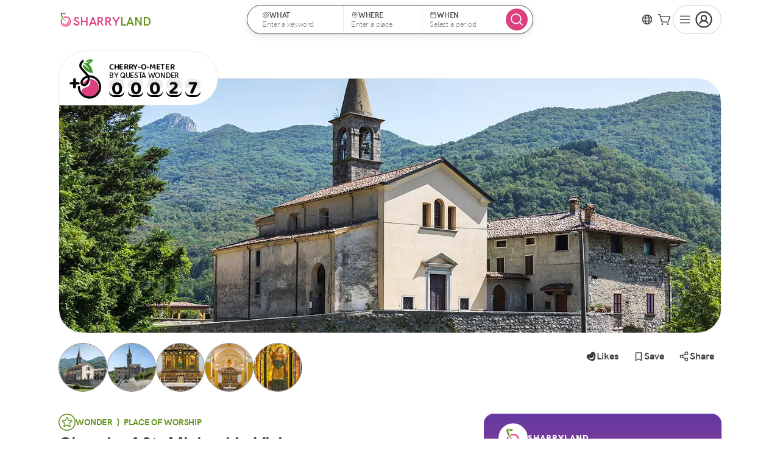

--- FILE ---
content_type: text/html; charset=utf-8
request_url: https://www.sharry.land/en/wonders/chiesa-di-san-michele-a-visino-2
body_size: 58635
content:
<!DOCTYPE html><html lang="en" class="shrink" data-critters-container><head>
    <meta charset="utf-8">
    <title>Explore Art &amp; History at the Church of St. Michael in Visino</title>
    <base href="/">
    <meta name="description" content="Discover the hidden gem of Visino di Valbrona with centuries-old paintings and altarpieces. A must-see experience nestled in Valbrona, CO.">
    <meta name="viewport" content="width=device-width, initial-scale=1.0, maximum-scale=5.0, viewport-fit=cover">
    <!--    <meta
      property="al:ios:url"
      content="applinks:sharry.land" />
    <meta
      property="al:ios:app_store_id"
      content="1477462434" />
    <meta
      property="al:ios:app_name"
      content="SharryLand" />-->
    <meta property="al:android:url" content="applinks:sharry.land">
    <meta property="al:android:app_name" content="SharryLand">
    <meta property="al:android:package" content="sharry.land.app">
    <meta property="al:web:url" content="https://www.sharry.land">
    <meta property="og:title" content="Explore Art &amp; History at the Church of St. Michael in Visino">
    <meta property="og:url" content="https://www.sharry.land/en/wonders/chiesa-di-san-michele-a-visino-2">
    <meta property="og:type" content="website">
    <meta property="og:image" content="https://d3gd1yc37idnqe.cloudfront.net/content/chiesa-di-san-michele-a-visino-2/cover.thumbnail.jpg">
    <meta property="og:image:url" content="https://d3gd1yc37idnqe.cloudfront.net/content/chiesa-di-san-michele-a-visino-2/cover.thumbnail.jpg">
    <meta property="og:image:width" content="600">
    <meta property="og:image:height" content="600">
    <meta property="og:image:type" content="image/*">
    <meta property="og:description" content="Discover the hidden gem of Visino di Valbrona with centuries-old paintings and altarpieces. A must-see experience nestled in Valbrona, CO.">
    <meta property="fb:app_id" content="221662871727700">
    <link rel="alternate" hreflang="it" href="https://www.sharry.land/it/meraviglie/chiesa-di-san-michele-a-visino-2">
    <link rel="alternate" hreflang="en" href="https://www.sharry.land/en/wonders/chiesa-di-san-michele-a-visino-2">
    <link rel="alternate" hreflang="es" href="https://www.sharry.land/es/maravillas/chiesa-di-san-michele-a-visino-2">
    <link rel="alternate" hreflang="fr" href="https://www.sharry.land/fr/merveilles/chiesa-di-san-michele-a-visino-2">
    <link rel="alternate" hreflang="de" href="https://www.sharry.land/de/wunder/chiesa-di-san-michele-a-visino-2">
    <link rel="alternate" hreflang="x-default" href="https://www.sharry.land/en/wonders/chiesa-di-san-michele-a-visino-2">
    <link rel="icon" href="https://media.sharry.land/app/images/favicon.webp">
    <link rel="preload" href="https://media.sharry.land/app/images/logo-sharry.svg" as="image">
    <link rel="preconnect" href="https://pro.ip-api.com">
    <link rel="preconnect" href="https://media.sharry.land">
  <style nonce="12b99782-5a16-45de-a2ea-7ff6f7d2ae46">.content .markdown .content__show-preview{margin-top:1rem;position:relative;display:inline-flex;align-items:center;justify-content:center;box-sizing:border-box;min-width:64px;outline:none;line-height:inherit;-webkit-user-select:none;user-select:none;-webkit-appearance:none;appearance:none;overflow:visible;vertical-align:middle;-webkit-font-smoothing:antialiased;letter-spacing:normal;-webkit-text-decoration:none;text-decoration:none;text-transform:none;font-family:HKGrotesk,sans-serif;background:#0000;cursor:pointer}.content .markdown .content__show-preview:hover{background:#fdf2fb}.content .markdown .content__show-preview.mat-mdc-button:not(:disabled){color:#dd407f;border:none;border-radius:10px;font-size:1.25rem!important;letter-spacing:.16px;height:36px!important}.content .markdown .content__hidden-preview{white-space:normal}.content .markdown .content__hidden-preview:not(.active)>*:not(button.content__show-preview){display:none}.content .markdown.story{display:block;margin-top:2rem;font-size:1.125rem;margin-bottom:1rem;line-height:1.4;font-weight:400;color:#515151}@media (min-width: 1023px){.content sharry-followers .followers{display:block;margin-bottom:1rem}}sharry-related-carousels{display:block;margin-left:calc(-1 * var(--content-padding));margin-right:calc(-1 * var(--content-padding))}@media (max-width: 1023px){sharry-related-carousels{background-color:#fff}}*.medium{font-weight:500!important}*.semibold{font-weight:600!important}*.black{font-weight:900!important}*.baloo{font-family:BalooBhai2,cursive;font-weight:700}h1,h2,h4{line-height:1.2}label,p,small,h5{line-height:1.4}li{line-height:1.25}h5,label,small,p,li{color:#515151}h1{color:#050606;font-size:2.25rem;font-weight:600}@media (max-width: 767px){h1{font-size:1.875rem;letter-spacing:-.65px}}h2{color:#050606;font-size:2rem;font-weight:600;letter-spacing:-.32px}@media (max-width: 767px){h2{font-size:1.5rem;letter-spacing:-.45px}}h4{color:#3b3b3b;font-size:1.25rem;font-weight:600;letter-spacing:-.32px}@media (max-width: 767px){h4{font-size:1.125rem;letter-spacing:-.35px}}h5{font-size:.75rem;font-weight:600;letter-spacing:-.32px;margin:0}p.bigger{font-size:1.125rem;letter-spacing:-.35px}p,li{font-size:1rem;font-weight:400;letter-spacing:-.25px;margin:0}small{display:inline-block;font-size:.875rem;font-weight:400;letter-spacing:-.15px}a{color:#dd407f;cursor:pointer;font-weight:500;line-height:inherit;text-decoration:none}a:visited,a:active{color:#dd407f}a>*{pointer-events:none}strong{font-weight:600}ul{padding-left:2rem}.markdown{font-size:1.125rem;font-weight:400;color:#515151;white-space:pre-wrap}.markdown h4{margin:2rem 0 .25rem}.markdown p{font-size:1.125rem;margin-top:.5rem}.markdown p:not(:first-child){margin-top:.5rem}.markdown div{font-size:1.125rem!important;font-weight:400;letter-spacing:-.25px;margin:0;line-height:1.5;color:#515151}.markdown div:not(:first-child){margin-top:0}*{margin:0;padding:0;box-sizing:border-box;-webkit-font-smoothing:antialiased;-moz-osx-font-smoothing:grayscale;-webkit-overflow-scrolling:touch;-webkit-tap-highlight-color:rgba(0,0,0,0);-webkit-touch-callout:none;font-family:HKGrotesk,sans-serif,"Segoe UI Emoji",Segoe UI Symbol,Segoe UI,"Apple Color Emoji",Twemoji Mozilla,"Noto Color Emoji",EmojiOne Color,"Android Emoji"}*:focus{outline:none}html{font-size:16px;-moz-text-size-adjust:none;-webkit-text-size-adjust:none;text-size-adjust:none;scroll-behavior:smooth;overflow-anchor:none;--header-height-no-sat: 64px;--header-height: calc(64px + env(safe-area-inset-top)) ;--sub-header-height: 52px;--content-padding: 16px;--sat: env(safe-area-inset-top);--sar: env(safe-area-inset-right);--sab: env(safe-area-inset-bottom);--sal: env(safe-area-inset-left);--avatar-pro-gold-border: #cda319;--avatar-pro-border: #7e7e7e;--avatar-std-border: #7e7e7e}@media all and (max-width: 767px){html{--header-height: calc(56px + env(safe-area-inset-top)) ;--header-height-no-sat: 56px}}@media (min-width: 375px){html{--content-padding: 16px}}@media (min-width: 744px){html{--content-padding: 40px}}@media (min-width: 1280px){html{--content-padding: 96px}}@media (min-width: 1556px){html{--content-padding: calc((100vw - 1364px)/2) }}html,body{text-rendering:optimizeSpeed;word-wrap:break-word}body{font-family:HKGrotesk,sans-serif,"Segoe UI Emoji",Segoe UI Symbol,Segoe UI,"Apple Color Emoji",Twemoji Mozilla,"Noto Color Emoji",EmojiOne Color,"Android Emoji";font-style:normal;margin:0;overflow-x:hidden;overflow-y:auto}.hidden{display:none!important}@media (min-width: 1024px){.is-mobile{display:none!important}}@media (max-width: 1023px){.is-not-mobile{display:none!important}}@media (min-width: 768px){.is-mobile-not-ipad{display:none!important}}@media (max-width: 767px){.is-not-mobile-not-ipad{display:none!important}}.cursor-pointer{cursor:pointer;pointer-events:all}.no-cursor-pointer{color:#ebe8e6;cursor:none;pointer-events:none}.logo-image{cursor:pointer;height:31px}@media (max-width: 768px){.logo-image{height:26px}}.divider{border-bottom:1px solid #ebe8e6;border-left:none;border-right:none;border-top:none}.router-wrapper>*:not(router-outlet){flex-grow:1;width:100%}.touchable{position:relative;cursor:pointer}.touchable:after{content:"";left:calc(50% - 22px);position:absolute;top:calc(50% - 22px);width:44px;min-width:44px;max-width:44px;height:44px;min-height:44px;max-height:44px}sharry-icon svg{stroke-width:18px}button{touch-action:manipulation}@-webkit-keyframes zoomIn{0%{opacity:0;-webkit-transform:scale3d(.3,.3,.3);transform:scale3d(.3,.3,.3)}50%{opacity:1}}@-webkit-keyframes slideInUp{0%{-webkit-transform:translate3d(0,100%,0);transform:translate3d(0,100%,0);visibility:visible}to{-webkit-transform:translateZ(0);transform:translateZ(0)}}@-webkit-keyframes fadeInDown{0%{opacity:0;transform:translate3d(0,-10%,0)}to{opacity:1;transform:translateZ(0)}}@font-face{font-family:HKGrotesk;src:url(/assets/fonts/hkgrotesk-black-webfont.woff2) format("woff2"),url(/assets/fonts/hkgrotesk-black-webfont.woff) format("woff");font-weight:900;font-style:normal;font-display:swap}@font-face{font-family:HKGrotesk;src:url(/assets/fonts/hkgrotesk-bold-webfont.woff2) format("woff2"),url(/assets/fonts/hkgrotesk-bold-webfont.woff) format("woff");font-weight:700;font-style:normal;font-display:swap}@font-face{font-family:HKGrotesk;src:url(/assets/fonts/hkgrotesk-bolditalic-webfont.woff2) format("woff2"),url(/assets/fonts/hkgrotesk-bolditalic-webfont.woff) format("woff");font-weight:700;font-style:italic;font-display:swap}@font-face{font-family:HKGrotesk;src:url(/assets/fonts/hkgrotesk-extrabold-webfont.woff2) format("woff2"),url(/assets/fonts/hkgrotesk-extrabold-webfont.woff) format("woff");font-weight:800;font-style:normal;font-display:swap}@font-face{font-family:HKGrotesk;src:url(/assets/fonts/hkgrotesk-italic-webfont.woff2) format("woff2"),url(/assets/fonts/hkgrotesk-italic-webfont.woff) format("woff");font-weight:400;font-style:italic;font-display:swap}@font-face{font-family:HKGrotesk;src:url(/assets/fonts/hkgrotesk-light-webfont.woff2) format("woff2"),url(/assets/fonts/hkgrotesk-light-webfont.woff) format("woff");font-weight:300;font-style:normal;font-display:swap}@font-face{font-family:HKGrotesk;src:url(/assets/fonts/hkgrotesk-lightitalic-webfont.woff2) format("woff2"),url(/assets/fonts/hkgrotesk-lightitalic-webfont.woff) format("woff");font-weight:300;font-style:italic;font-display:swap}@font-face{font-family:HKGrotesk;src:url(/assets/fonts/hkgrotesk-medium-webfont.woff2) format("woff2"),url(/assets/fonts/hkgrotesk-medium-webfont.woff) format("woff");font-weight:500;font-style:normal;font-display:swap}@font-face{font-family:HKGrotesk;src:url(/assets/fonts/hkgrotesk-mediumitalic-webfont.woff2) format("woff2"),url(/assets/fonts/hkgrotesk-mediumitalic-webfont.woff) format("woff");font-weight:500;font-style:italic;font-display:swap}@font-face{font-family:HKGrotesk;src:url(/assets/fonts/hkgrotesk-regular-webfont.woff2) format("woff2"),url(/assets/fonts/hkgrotesk-regular-webfont.woff) format("woff");font-weight:400;font-style:normal;font-display:swap}@font-face{font-family:HKGrotesk;src:url(/assets/fonts/hkgrotesk-semibold-webfont.woff2) format("woff2"),url(/assets/fonts/hkgrotesk-semibold-webfont.woff) format("woff");font-weight:600;font-style:normal;font-display:swap}@font-face{font-family:HKGrotesk;src:url(/assets/fonts/hkgrotesk-semibolditalic-webfont.woff2) format("woff2"),url(/assets/fonts/hkgrotesk-semibolditalic-webfont.woff) format("woff");font-weight:600;font-style:italic;font-display:swap}@font-face{font-family:BalooBhai2;src:url(/assets/fonts/baloo-bhai2-regular.ttf) format("truetype");font-weight:400;font-style:normal;font-display:swap}@font-face{font-family:BalooBhai2;src:url(/assets/fonts/baloo-bhai2-medium.ttf) format("truetype");font-weight:500;font-style:normal;font-display:swap}@font-face{font-family:BalooBhai2;src:url(/assets/fonts/baloo-bhai2-semibold.ttf) format("truetype");font-weight:600;font-style:normal;font-display:swap}@font-face{font-family:BalooBhai2;src:url(/assets/fonts/baloo-bhai2-bold.ttf) format("truetype");font-weight:700;font-style:normal;font-display:swap}@font-face{font-family:BalooBhai2;src:url(/assets/fonts/baloo-bhai2-extrabold.ttf) format("truetype");font-weight:800;font-style:normal;font-display:swap}button.mat-mdc-button,button.mat-mdc-unelevated-button,button.mat-mdc-outlined-button{align-items:center;display:inline-flex;font-weight:600;justify-content:center;line-height:1}button.mat-mdc-button.sharry-small{border-radius:6px;font-size:.875rem!important;height:28px!important;padding:4px 8px!important}button.mat-mdc-button.sharry-medium,button.mat-mdc-unelevated-button.sharry-medium,button.mat-mdc-outlined-button.sharry-medium{border-radius:8px;font-size:1rem!important;height:36px!important;padding:6px 12px!important}button.mat-mdc-unelevated-button.sharry-big{border-radius:10px;font-size:1.125rem!important;height:44px!important;padding:8px 16px!important}button.mat-mdc-button.rounded,button.mat-mdc-unelevated-button.rounded,button.mat-mdc-outlined-button.rounded{border-radius:24px}button.mat-mdc-button sharry-icon,button.mat-mdc-unelevated-button sharry-icon,button.mat-mdc-outlined-button sharry-icon{display:flex;align-items:center;justify-content:center}button.mat-mdc-button sharry-icon svg,button.mat-mdc-unelevated-button sharry-icon svg,button.mat-mdc-outlined-button sharry-icon svg{width:calc(1em + 2px);min-width:calc(1em + 2px);max-width:calc(1em + 2px);height:calc(1em + 2px);min-height:calc(1em + 2px);max-height:calc(1em + 2px)}@media (max-width: 767px){button.mat-mdc-button,button.mat-mdc-unelevated-button,button.mat-mdc-outlined-button{min-width:2.25rem;padding:0 .25rem}}button.mat-mdc-button:not([disabled]).mat-primary:hover{background-color:#fdf2fb}button.mat-mdc-outlined-button{background-color:#fff}button.mat-mdc-outlined-button:not([disabled]).mat-secondary{border:1px solid #7e7e7e;color:#3b3b3b}button.mat-mdc-outlined-button:not([disabled]).mat-secondary:hover{background-color:#fcfaff!important}button.mat-mdc-outlined-button:not([disabled]).no-border{border:none!important}button.mat-mdc-unelevated-button:not([disabled]).mat-primary:hover{background-color:#c7236a}button.mat-mdc-unelevated-button:not([disabled]).mat-rainbow{color:#fff;background-image:linear-gradient(180deg,#623aa2,#dd407f)!important}button.mat-mdc-icon-button,a.mat-mdc-icon-button{display:inline-flex;align-items:center;justify-content:center;padding:0!important}button.mat-mdc-icon-button.mat-mdc-button-base,a.mat-mdc-icon-button.mat-mdc-button-base{--mdc-icon-button-state-layer-size: 36px}button.mat-mdc-icon-button.sharry-inverted:not([disabled]).mat-primary{background-color:#dd407f;color:#fff}button.mat-mdc-icon-button.sharry-inverted:not([disabled]).mat-primary:hover{background-color:#c7236a}button.mat-mdc-icon-button:not([disabled]).mat-primary{color:#dd407f;border-color:#dd407f!important;border-radius:50%}button.mat-mdc-icon-button:not([disabled]).mat-primary:hover{background-color:#fdf2fb}button.mat-mdc-icon-button:not([disabled]).mat-secondary,a.mat-mdc-icon-button:not([disabled]).mat-secondary{color:#3b3b3b;border-color:#3b3b3b!important;border-radius:50%}button.mat-mdc-icon-button:not([disabled]).mat-secondary:hover,a.mat-mdc-icon-button:not([disabled]).mat-secondary:hover{background-color:#fcfaff}a.mat-mdc-icon-button .mdc-button__label{display:flex;align-items:center;justify-content:center}button.mat-mdc-icon-button sharry-icon,a.mat-mdc-icon-button sharry-icon{display:flex;align-items:center;justify-content:center;width:calc(1em + 4px);min-width:calc(1em + 4px);max-width:calc(1em + 4px);height:calc(1em + 4px);min-height:calc(1em + 4px);max-height:calc(1em + 4px)}button.mat-mdc-icon-button sharry-icon svg,a.mat-mdc-icon-button sharry-icon svg{width:calc(1em + 4px);min-width:calc(1em + 4px);max-width:calc(1em + 4px);height:calc(1em + 4px);min-height:calc(1em + 4px);max-height:calc(1em + 4px)}button.mat-mdc-icon-button.sharry-small,a.mat-mdc-icon-button.sharry-small{height:28px!important;width:28px!important}button.mat-mdc-icon-button.sharry-small sharry-icon>svg,a.mat-mdc-icon-button.sharry-small sharry-icon>svg{width:20px;min-width:20px;max-width:20px;height:20px;min-height:20px;max-height:20px}button.mat-mdc-icon-button.sharry-medium{height:36px!important;width:36px!important}button.mat-mdc-icon-button.sharry-medium sharry-icon>svg{width:24px;min-width:24px;max-width:24px;height:24px;min-height:24px;max-height:24px}button.mat-mdc-icon-button .mat-mdc-button-touch-target,a.mat-mdc-icon-button .mat-mdc-button-touch-target{width:44px;min-width:44px;max-width:44px;height:44px;min-height:44px;max-height:44px}button>*{display:inline-flex;align-items:center;gap:.25rem}button.sharry-simple{border:none;outline:none;background:none;color:#dd407f;cursor:pointer;font-weight:500;line-height:inherit;text-decoration:none;font-family:HKGrotesk,sans-serif}button.sharry-simple:visited,button.sharry-simple:active{color:#dd407f}.mat-mdc-input-element:disabled{color:unset}.cdk-visually-hidden{border:0;clip:rect(0 0 0 0);height:1px;margin:-1px;overflow:hidden;padding:0;position:absolute;width:1px;white-space:nowrap;outline:0;-webkit-appearance:none;-moz-appearance:none;left:0}.mat-mdc-focus-indicator{position:relative}.mat-mdc-focus-indicator:before{inset:0;position:absolute;box-sizing:border-box;pointer-events:none;display:var(--mat-mdc-focus-indicator-display, none);border:var(--mat-mdc-focus-indicator-border-width, 3px) var(--mat-mdc-focus-indicator-border-style, solid) var(--mat-mdc-focus-indicator-border-color, transparent);border-radius:var(--mat-mdc-focus-indicator-border-radius, 4px)}.mat-mdc-focus-indicator:focus:before{content:""}html{--mat-ripple-color: rgba(0, 0, 0, .1)}html{--mat-option-selected-state-label-text-color: #dd407f;--mat-option-label-text-color: rgba(0, 0, 0, .87);--mat-option-hover-state-layer-color: rgba(0, 0, 0, .04);--mat-option-focus-state-layer-color: rgba(0, 0, 0, .04);--mat-option-selected-state-layer-color: rgba(0, 0, 0, .04)}html{--mat-optgroup-label-text-color: rgba(0, 0, 0, .87)}.mat-primary{--mat-full-pseudo-checkbox-selected-icon-color: #dd407f;--mat-full-pseudo-checkbox-selected-checkmark-color: #fafafa;--mat-full-pseudo-checkbox-unselected-icon-color: rgba(0, 0, 0, .54);--mat-full-pseudo-checkbox-disabled-selected-checkmark-color: #fafafa;--mat-full-pseudo-checkbox-disabled-unselected-icon-color: #b0b0b0;--mat-full-pseudo-checkbox-disabled-selected-icon-color: #b0b0b0;--mat-minimal-pseudo-checkbox-selected-checkmark-color: #dd407f;--mat-minimal-pseudo-checkbox-disabled-selected-checkmark-color: #b0b0b0}html{--mat-full-pseudo-checkbox-selected-icon-color: #7bb026;--mat-full-pseudo-checkbox-selected-checkmark-color: #fafafa;--mat-full-pseudo-checkbox-unselected-icon-color: rgba(0, 0, 0, .54);--mat-full-pseudo-checkbox-disabled-selected-checkmark-color: #fafafa;--mat-full-pseudo-checkbox-disabled-unselected-icon-color: #b0b0b0;--mat-full-pseudo-checkbox-disabled-selected-icon-color: #b0b0b0;--mat-minimal-pseudo-checkbox-selected-checkmark-color: #7bb026;--mat-minimal-pseudo-checkbox-disabled-selected-checkmark-color: #b0b0b0}html{--mat-app-background-color: #fafafa;--mat-app-text-color: rgba(0, 0, 0, .87)}html{--mat-option-label-text-font: HKGrotesk;--mat-option-label-text-line-height: 24px;--mat-option-label-text-size: 16px;--mat-option-label-text-tracking: .03125em;--mat-option-label-text-weight: 400}html{--mat-optgroup-label-text-font: HKGrotesk;--mat-optgroup-label-text-line-height: 24px;--mat-optgroup-label-text-size: 16px;--mat-optgroup-label-text-tracking: .03125em;--mat-optgroup-label-text-weight: 400}html{--mdc-elevated-card-container-shape: 4px;--mdc-outlined-card-container-shape: 4px;--mdc-outlined-card-outline-width: 1px}html{--mdc-elevated-card-container-color: white;--mdc-elevated-card-container-elevation: 0px 2px 1px -1px rgba(0, 0, 0, .2), 0px 1px 1px 0px rgba(0, 0, 0, .14), 0px 1px 3px 0px rgba(0, 0, 0, .12);--mdc-outlined-card-container-color: white;--mdc-outlined-card-outline-color: rgba(0, 0, 0, .12);--mdc-outlined-card-container-elevation: 0px 0px 0px 0px rgba(0, 0, 0, .2), 0px 0px 0px 0px rgba(0, 0, 0, .14), 0px 0px 0px 0px rgba(0, 0, 0, .12);--mat-card-subtitle-text-color: rgba(0, 0, 0, .54)}html{--mat-card-title-text-font: HKGrotesk;--mat-card-title-text-line-height: 32px;--mat-card-title-text-size: 20px;--mat-card-title-text-tracking: .0125em;--mat-card-title-text-weight: 500;--mat-card-subtitle-text-font: HKGrotesk;--mat-card-subtitle-text-line-height: 22px;--mat-card-subtitle-text-size: 14px;--mat-card-subtitle-text-tracking: .0071428571em;--mat-card-subtitle-text-weight: 500}html{--mdc-linear-progress-active-indicator-height: 4px;--mdc-linear-progress-track-height: 4px;--mdc-linear-progress-track-shape: 0}html{--mdc-plain-tooltip-container-shape: 4px;--mdc-plain-tooltip-supporting-text-line-height: 16px}html{--mdc-plain-tooltip-container-color: #616161;--mdc-plain-tooltip-supporting-text-color: #fff}html{--mdc-plain-tooltip-supporting-text-font: HKGrotesk;--mdc-plain-tooltip-supporting-text-size: 12px;--mdc-plain-tooltip-supporting-text-weight: 400;--mdc-plain-tooltip-supporting-text-tracking: .0333333333em}html{--mdc-filled-text-field-active-indicator-height: 1px;--mdc-filled-text-field-focus-active-indicator-height: 2px;--mdc-filled-text-field-container-shape: 4px;--mdc-outlined-text-field-outline-width: 1px;--mdc-outlined-text-field-focus-outline-width: 2px;--mdc-outlined-text-field-container-shape: 4px}html{--mdc-filled-text-field-caret-color: #dd407f;--mdc-filled-text-field-focus-active-indicator-color: #dd407f;--mdc-filled-text-field-focus-label-text-color: rgba(221, 64, 127, .87);--mdc-filled-text-field-container-color: whitesmoke;--mdc-filled-text-field-disabled-container-color: #fafafa;--mdc-filled-text-field-label-text-color: rgba(0, 0, 0, .6);--mdc-filled-text-field-hover-label-text-color: rgba(0, 0, 0, .6);--mdc-filled-text-field-disabled-label-text-color: rgba(0, 0, 0, .38);--mdc-filled-text-field-input-text-color: rgba(0, 0, 0, .87);--mdc-filled-text-field-disabled-input-text-color: rgba(0, 0, 0, .38);--mdc-filled-text-field-input-text-placeholder-color: rgba(0, 0, 0, .6);--mdc-filled-text-field-error-hover-label-text-color: #e12d39;--mdc-filled-text-field-error-focus-label-text-color: #e12d39;--mdc-filled-text-field-error-label-text-color: #e12d39;--mdc-filled-text-field-error-caret-color: #e12d39;--mdc-filled-text-field-active-indicator-color: rgba(0, 0, 0, .42);--mdc-filled-text-field-disabled-active-indicator-color: rgba(0, 0, 0, .06);--mdc-filled-text-field-hover-active-indicator-color: rgba(0, 0, 0, .87);--mdc-filled-text-field-error-active-indicator-color: #e12d39;--mdc-filled-text-field-error-focus-active-indicator-color: #e12d39;--mdc-filled-text-field-error-hover-active-indicator-color: #e12d39;--mdc-outlined-text-field-caret-color: #dd407f;--mdc-outlined-text-field-focus-outline-color: #dd407f;--mdc-outlined-text-field-focus-label-text-color: rgba(221, 64, 127, .87);--mdc-outlined-text-field-label-text-color: rgba(0, 0, 0, .6);--mdc-outlined-text-field-hover-label-text-color: rgba(0, 0, 0, .6);--mdc-outlined-text-field-disabled-label-text-color: rgba(0, 0, 0, .38);--mdc-outlined-text-field-input-text-color: rgba(0, 0, 0, .87);--mdc-outlined-text-field-disabled-input-text-color: rgba(0, 0, 0, .38);--mdc-outlined-text-field-input-text-placeholder-color: rgba(0, 0, 0, .6);--mdc-outlined-text-field-error-caret-color: #e12d39;--mdc-outlined-text-field-error-focus-label-text-color: #e12d39;--mdc-outlined-text-field-error-label-text-color: #e12d39;--mdc-outlined-text-field-error-hover-label-text-color: #e12d39;--mdc-outlined-text-field-outline-color: rgba(0, 0, 0, .38);--mdc-outlined-text-field-disabled-outline-color: rgba(0, 0, 0, .06);--mdc-outlined-text-field-hover-outline-color: rgba(0, 0, 0, .87);--mdc-outlined-text-field-error-focus-outline-color: #e12d39;--mdc-outlined-text-field-error-hover-outline-color: #e12d39;--mdc-outlined-text-field-error-outline-color: #e12d39;--mat-form-field-focus-select-arrow-color: rgba(221, 64, 127, .87);--mat-form-field-disabled-input-text-placeholder-color: rgba(0, 0, 0, .38);--mat-form-field-state-layer-color: rgba(0, 0, 0, .87);--mat-form-field-error-text-color: #e12d39;--mat-form-field-select-option-text-color: inherit;--mat-form-field-select-disabled-option-text-color: GrayText;--mat-form-field-leading-icon-color: unset;--mat-form-field-disabled-leading-icon-color: unset;--mat-form-field-trailing-icon-color: unset;--mat-form-field-disabled-trailing-icon-color: unset;--mat-form-field-error-focus-trailing-icon-color: unset;--mat-form-field-error-hover-trailing-icon-color: unset;--mat-form-field-error-trailing-icon-color: unset;--mat-form-field-enabled-select-arrow-color: rgba(0, 0, 0, .54);--mat-form-field-disabled-select-arrow-color: rgba(0, 0, 0, .38);--mat-form-field-hover-state-layer-opacity: .04;--mat-form-field-focus-state-layer-opacity: .08}html{--mat-form-field-container-height: 56px;--mat-form-field-filled-label-display: block;--mat-form-field-container-vertical-padding: 16px;--mat-form-field-filled-with-label-container-padding-top: 24px;--mat-form-field-filled-with-label-container-padding-bottom: 8px}html{--mdc-filled-text-field-label-text-font: HKGrotesk;--mdc-filled-text-field-label-text-size: 16px;--mdc-filled-text-field-label-text-tracking: .03125em;--mdc-filled-text-field-label-text-weight: 400;--mdc-outlined-text-field-label-text-font: HKGrotesk;--mdc-outlined-text-field-label-text-size: 16px;--mdc-outlined-text-field-label-text-tracking: .03125em;--mdc-outlined-text-field-label-text-weight: 400;--mat-form-field-container-text-font: HKGrotesk;--mat-form-field-container-text-line-height: 24px;--mat-form-field-container-text-size: 16px;--mat-form-field-container-text-tracking: .03125em;--mat-form-field-container-text-weight: 400;--mat-form-field-outlined-label-text-populated-size: 16px;--mat-form-field-subscript-text-font: HKGrotesk;--mat-form-field-subscript-text-line-height: 20px;--mat-form-field-subscript-text-size: 12px;--mat-form-field-subscript-text-tracking: .0333333333em;--mat-form-field-subscript-text-weight: 400}html{--mat-select-panel-background-color: white;--mat-select-enabled-trigger-text-color: rgba(0, 0, 0, .87);--mat-select-disabled-trigger-text-color: rgba(0, 0, 0, .38);--mat-select-placeholder-text-color: rgba(0, 0, 0, .6);--mat-select-enabled-arrow-color: rgba(0, 0, 0, .54);--mat-select-disabled-arrow-color: rgba(0, 0, 0, .38);--mat-select-focused-arrow-color: rgba(221, 64, 127, .87);--mat-select-invalid-arrow-color: rgba(225, 45, 57, .87)}html{--mat-select-trigger-text-font: HKGrotesk;--mat-select-trigger-text-line-height: 24px;--mat-select-trigger-text-size: 16px;--mat-select-trigger-text-tracking: .03125em;--mat-select-trigger-text-weight: 400}html{--mat-autocomplete-background-color: white}html{--mdc-dialog-container-elevation-shadow: 0px 11px 15px -7px rgba(0, 0, 0, .2), 0px 24px 38px 3px rgba(0, 0, 0, .14), 0px 9px 46px 8px rgba(0, 0, 0, .12);--mdc-dialog-container-shadow-color: #000;--mdc-dialog-container-shape: 4px}html{--mdc-dialog-container-color: white;--mdc-dialog-subhead-color: rgba(0, 0, 0, .87);--mdc-dialog-supporting-text-color: rgba(0, 0, 0, .6)}html{--mdc-dialog-subhead-font: HKGrotesk;--mdc-dialog-subhead-line-height: 32px;--mdc-dialog-subhead-size: 20px;--mdc-dialog-subhead-weight: 500;--mdc-dialog-subhead-tracking: .0125em;--mdc-dialog-supporting-text-font: HKGrotesk;--mdc-dialog-supporting-text-line-height: 24px;--mdc-dialog-supporting-text-size: 16px;--mdc-dialog-supporting-text-weight: 400;--mdc-dialog-supporting-text-tracking: .03125em}html{--mdc-switch-disabled-handle-opacity: .38;--mdc-switch-disabled-selected-icon-opacity: .38;--mdc-switch-disabled-track-opacity: .12;--mdc-switch-disabled-unselected-icon-opacity: .38;--mdc-switch-handle-height: 20px;--mdc-switch-handle-shape: 10px;--mdc-switch-handle-width: 20px;--mdc-switch-selected-icon-size: 18px;--mdc-switch-track-height: 14px;--mdc-switch-track-shape: 7px;--mdc-switch-track-width: 36px;--mdc-switch-unselected-icon-size: 18px;--mdc-switch-selected-focus-state-layer-opacity: .12;--mdc-switch-selected-hover-state-layer-opacity: .04;--mdc-switch-selected-pressed-state-layer-opacity: .1;--mdc-switch-unselected-focus-state-layer-opacity: .12;--mdc-switch-unselected-hover-state-layer-opacity: .04;--mdc-switch-unselected-pressed-state-layer-opacity: .1}html{--mdc-switch-selected-focus-state-layer-color: #a9196a;--mdc-switch-selected-handle-color: #a9196a;--mdc-switch-selected-hover-state-layer-color: #a9196a;--mdc-switch-selected-pressed-state-layer-color: #a9196a;--mdc-switch-selected-focus-handle-color: #330a1f;--mdc-switch-selected-hover-handle-color: #330a1f;--mdc-switch-selected-pressed-handle-color: #330a1f;--mdc-switch-selected-focus-track-color: #de6897;--mdc-switch-selected-hover-track-color: #de6897;--mdc-switch-selected-pressed-track-color: #de6897;--mdc-switch-selected-track-color: #de6897;--mdc-switch-disabled-selected-handle-color: #424242;--mdc-switch-disabled-selected-icon-color: #fff;--mdc-switch-disabled-selected-track-color: #424242;--mdc-switch-disabled-unselected-handle-color: #424242;--mdc-switch-disabled-unselected-icon-color: #fff;--mdc-switch-disabled-unselected-track-color: #424242;--mdc-switch-handle-surface-color: var(--mdc-theme-surface, #fff);--mdc-switch-handle-elevation-shadow: 0px 2px 1px -1px rgba(0, 0, 0, .2), 0px 1px 1px 0px rgba(0, 0, 0, .14), 0px 1px 3px 0px rgba(0, 0, 0, .12);--mdc-switch-handle-shadow-color: black;--mdc-switch-disabled-handle-elevation-shadow: 0px 0px 0px 0px rgba(0, 0, 0, .2), 0px 0px 0px 0px rgba(0, 0, 0, .14), 0px 0px 0px 0px rgba(0, 0, 0, .12);--mdc-switch-selected-icon-color: #fff;--mdc-switch-unselected-focus-handle-color: #212121;--mdc-switch-unselected-focus-state-layer-color: #424242;--mdc-switch-unselected-focus-track-color: #e0e0e0;--mdc-switch-unselected-handle-color: #616161;--mdc-switch-unselected-hover-handle-color: #212121;--mdc-switch-unselected-hover-state-layer-color: #424242;--mdc-switch-unselected-hover-track-color: #e0e0e0;--mdc-switch-unselected-icon-color: #fff;--mdc-switch-unselected-pressed-handle-color: #212121;--mdc-switch-unselected-pressed-state-layer-color: #424242;--mdc-switch-unselected-pressed-track-color: #e0e0e0;--mdc-switch-unselected-track-color: #e0e0e0;--mdc-switch-disabled-label-text-color: rgba(0, 0, 0, .38)}html{--mdc-switch-state-layer-size: 40px}html{--mdc-radio-disabled-selected-icon-opacity: .38;--mdc-radio-disabled-unselected-icon-opacity: .38;--mdc-radio-state-layer-size: 40px}html{--mdc-radio-state-layer-size: 40px}html{--mat-slider-value-indicator-width: auto;--mat-slider-value-indicator-height: 32px;--mat-slider-value-indicator-caret-display: block;--mat-slider-value-indicator-border-radius: 4px;--mat-slider-value-indicator-padding: 0 12px;--mat-slider-value-indicator-text-transform: none;--mat-slider-value-indicator-container-transform: translateX(-50%);--mdc-slider-active-track-height: 6px;--mdc-slider-active-track-shape: 9999px;--mdc-slider-handle-height: 20px;--mdc-slider-handle-shape: 50%;--mdc-slider-handle-width: 20px;--mdc-slider-inactive-track-height: 4px;--mdc-slider-inactive-track-shape: 9999px;--mdc-slider-with-overlap-handle-outline-width: 1px;--mdc-slider-with-tick-marks-active-container-opacity: .6;--mdc-slider-with-tick-marks-container-shape: 50%;--mdc-slider-with-tick-marks-container-size: 2px;--mdc-slider-with-tick-marks-inactive-container-opacity: .6}html{--mdc-slider-handle-color: #dd407f;--mdc-slider-focus-handle-color: #dd407f;--mdc-slider-hover-handle-color: #dd407f;--mdc-slider-active-track-color: #dd407f;--mdc-slider-inactive-track-color: #dd407f;--mdc-slider-with-tick-marks-inactive-container-color: #dd407f;--mdc-slider-with-tick-marks-active-container-color: white;--mdc-slider-disabled-active-track-color: #000;--mdc-slider-disabled-handle-color: #000;--mdc-slider-disabled-inactive-track-color: #000;--mdc-slider-label-container-color: #000;--mdc-slider-label-label-text-color: #fff;--mdc-slider-with-overlap-handle-outline-color: #fff;--mdc-slider-with-tick-marks-disabled-container-color: #000;--mdc-slider-handle-elevation: 0px 2px 1px -1px rgba(0, 0, 0, .2), 0px 1px 1px 0px rgba(0, 0, 0, .14), 0px 1px 3px 0px rgba(0, 0, 0, .12);--mat-slider-ripple-color: #dd407f;--mat-slider-hover-state-layer-color: rgba(221, 64, 127, .05);--mat-slider-focus-state-layer-color: rgba(221, 64, 127, .2);--mat-slider-value-indicator-opacity: .6}html{--mdc-slider-label-label-text-font: HKGrotesk;--mdc-slider-label-label-text-size: 14px;--mdc-slider-label-label-text-line-height: 22px;--mdc-slider-label-label-text-tracking: .0071428571em;--mdc-slider-label-label-text-weight: 500}html{--mat-menu-container-shape: 4px}html{--mat-menu-item-label-text-color: rgba(0, 0, 0, .87);--mat-menu-item-icon-color: rgba(0, 0, 0, .87);--mat-menu-item-hover-state-layer-color: rgba(0, 0, 0, .04);--mat-menu-item-focus-state-layer-color: rgba(0, 0, 0, .04);--mat-menu-container-color: white}html{--mat-menu-item-label-text-font: HKGrotesk;--mat-menu-item-label-text-size: 16px;--mat-menu-item-label-text-tracking: .03125em;--mat-menu-item-label-text-line-height: 24px;--mat-menu-item-label-text-weight: 400}html{--mdc-list-list-item-container-shape: 0;--mdc-list-list-item-leading-avatar-shape: 50%;--mdc-list-list-item-container-color: transparent;--mdc-list-list-item-selected-container-color: transparent;--mdc-list-list-item-leading-avatar-color: transparent;--mdc-list-list-item-leading-icon-size: 24px;--mdc-list-list-item-leading-avatar-size: 40px;--mdc-list-list-item-trailing-icon-size: 24px;--mdc-list-list-item-disabled-state-layer-color: transparent;--mdc-list-list-item-disabled-state-layer-opacity: 0;--mdc-list-list-item-disabled-label-text-opacity: .38;--mdc-list-list-item-disabled-leading-icon-opacity: .38;--mdc-list-list-item-disabled-trailing-icon-opacity: .38}html{--mdc-list-list-item-label-text-color: rgba(0, 0, 0, .87);--mdc-list-list-item-supporting-text-color: rgba(0, 0, 0, .54);--mdc-list-list-item-leading-icon-color: rgba(0, 0, 0, .38);--mdc-list-list-item-trailing-supporting-text-color: rgba(0, 0, 0, .38);--mdc-list-list-item-trailing-icon-color: rgba(0, 0, 0, .38);--mdc-list-list-item-selected-trailing-icon-color: rgba(0, 0, 0, .38);--mdc-list-list-item-disabled-label-text-color: black;--mdc-list-list-item-disabled-leading-icon-color: black;--mdc-list-list-item-disabled-trailing-icon-color: black;--mdc-list-list-item-hover-label-text-color: rgba(0, 0, 0, .87);--mdc-list-list-item-hover-leading-icon-color: rgba(0, 0, 0, .38);--mdc-list-list-item-hover-trailing-icon-color: rgba(0, 0, 0, .38);--mdc-list-list-item-focus-label-text-color: rgba(0, 0, 0, .87);--mdc-list-list-item-hover-state-layer-color: black;--mdc-list-list-item-hover-state-layer-opacity: .04;--mdc-list-list-item-focus-state-layer-color: black;--mdc-list-list-item-focus-state-layer-opacity: .12}html{--mdc-list-list-item-one-line-container-height: 48px;--mdc-list-list-item-two-line-container-height: 64px;--mdc-list-list-item-three-line-container-height: 88px}html{--mdc-list-list-item-label-text-font: HKGrotesk;--mdc-list-list-item-label-text-line-height: 24px;--mdc-list-list-item-label-text-size: 16px;--mdc-list-list-item-label-text-tracking: .03125em;--mdc-list-list-item-label-text-weight: 400;--mdc-list-list-item-supporting-text-font: HKGrotesk;--mdc-list-list-item-supporting-text-line-height: 20px;--mdc-list-list-item-supporting-text-size: 14px;--mdc-list-list-item-supporting-text-tracking: .0178571429em;--mdc-list-list-item-supporting-text-weight: 400;--mdc-list-list-item-trailing-supporting-text-font: HKGrotesk;--mdc-list-list-item-trailing-supporting-text-line-height: 20px;--mdc-list-list-item-trailing-supporting-text-size: 12px;--mdc-list-list-item-trailing-supporting-text-tracking: .0333333333em;--mdc-list-list-item-trailing-supporting-text-weight: 400}html{--mat-paginator-container-text-color: rgba(0, 0, 0, .87);--mat-paginator-container-background-color: white;--mat-paginator-enabled-icon-color: rgba(0, 0, 0, .54);--mat-paginator-disabled-icon-color: rgba(0, 0, 0, .12)}html{--mat-paginator-container-size: 56px}html{--mat-paginator-container-text-font: HKGrotesk;--mat-paginator-container-text-line-height: 20px;--mat-paginator-container-text-size: 12px;--mat-paginator-container-text-tracking: .0333333333em;--mat-paginator-container-text-weight: 400;--mat-paginator-select-trigger-text-size: 12px}html{--mdc-tab-indicator-active-indicator-height: 2px;--mdc-tab-indicator-active-indicator-shape: 0;--mdc-secondary-navigation-tab-container-height: 48px;--mat-tab-header-divider-color: transparent;--mat-tab-header-divider-height: 0}html{--mdc-checkbox-disabled-selected-checkmark-color: #fff;--mdc-checkbox-selected-focus-state-layer-opacity: .16;--mdc-checkbox-selected-hover-state-layer-opacity: .04;--mdc-checkbox-selected-pressed-state-layer-opacity: .16;--mdc-checkbox-unselected-focus-state-layer-opacity: .16;--mdc-checkbox-unselected-hover-state-layer-opacity: .04;--mdc-checkbox-unselected-pressed-state-layer-opacity: .16}html{--mdc-checkbox-disabled-selected-icon-color: rgba(0, 0, 0, .38);--mdc-checkbox-disabled-unselected-icon-color: rgba(0, 0, 0, .38);--mdc-checkbox-selected-checkmark-color: #000;--mdc-checkbox-selected-focus-icon-color: #7bb026;--mdc-checkbox-selected-hover-icon-color: #7bb026;--mdc-checkbox-selected-icon-color: #7bb026;--mdc-checkbox-selected-pressed-icon-color: #7bb026;--mdc-checkbox-unselected-focus-icon-color: #212121;--mdc-checkbox-unselected-hover-icon-color: #212121;--mdc-checkbox-unselected-icon-color: rgba(0, 0, 0, .54);--mdc-checkbox-unselected-pressed-icon-color: rgba(0, 0, 0, .54);--mdc-checkbox-selected-focus-state-layer-color: #7bb026;--mdc-checkbox-selected-hover-state-layer-color: #7bb026;--mdc-checkbox-selected-pressed-state-layer-color: #7bb026;--mdc-checkbox-unselected-focus-state-layer-color: black;--mdc-checkbox-unselected-hover-state-layer-color: black;--mdc-checkbox-unselected-pressed-state-layer-color: black}html{--mdc-checkbox-state-layer-size: 40px}html{--mdc-text-button-container-shape: 4px;--mdc-text-button-keep-touch-target: false;--mdc-filled-button-container-shape: 4px;--mdc-filled-button-keep-touch-target: false;--mdc-protected-button-container-shape: 4px;--mdc-protected-button-keep-touch-target: false;--mdc-outlined-button-keep-touch-target: false;--mdc-outlined-button-outline-width: 1px;--mdc-outlined-button-container-shape: 4px}html{--mdc-text-button-label-text-color: #000;--mdc-text-button-disabled-label-text-color: rgba(0, 0, 0, .38);--mat-text-button-state-layer-color: #000;--mat-text-button-disabled-state-layer-color: #000;--mat-text-button-ripple-color: rgba(0, 0, 0, .1);--mat-text-button-hover-state-layer-opacity: .04;--mat-text-button-focus-state-layer-opacity: .12;--mat-text-button-pressed-state-layer-opacity: .12;--mdc-filled-button-container-color: white;--mdc-filled-button-label-text-color: #000;--mdc-filled-button-disabled-container-color: rgba(0, 0, 0, .12);--mdc-filled-button-disabled-label-text-color: rgba(0, 0, 0, .38);--mat-filled-button-state-layer-color: #000;--mat-filled-button-disabled-state-layer-color: #000;--mat-filled-button-ripple-color: rgba(0, 0, 0, .1);--mat-filled-button-hover-state-layer-opacity: .04;--mat-filled-button-focus-state-layer-opacity: .12;--mat-filled-button-pressed-state-layer-opacity: .12;--mdc-protected-button-container-color: white;--mdc-protected-button-label-text-color: #000;--mdc-protected-button-disabled-container-color: rgba(0, 0, 0, .12);--mdc-protected-button-disabled-label-text-color: rgba(0, 0, 0, .38);--mdc-protected-button-container-elevation-shadow: 0px 3px 1px -2px rgba(0, 0, 0, .2), 0px 2px 2px 0px rgba(0, 0, 0, .14), 0px 1px 5px 0px rgba(0, 0, 0, .12);--mdc-protected-button-disabled-container-elevation-shadow: 0px 0px 0px 0px rgba(0, 0, 0, .2), 0px 0px 0px 0px rgba(0, 0, 0, .14), 0px 0px 0px 0px rgba(0, 0, 0, .12);--mdc-protected-button-focus-container-elevation-shadow: 0px 2px 4px -1px rgba(0, 0, 0, .2), 0px 4px 5px 0px rgba(0, 0, 0, .14), 0px 1px 10px 0px rgba(0, 0, 0, .12);--mdc-protected-button-hover-container-elevation-shadow: 0px 2px 4px -1px rgba(0, 0, 0, .2), 0px 4px 5px 0px rgba(0, 0, 0, .14), 0px 1px 10px 0px rgba(0, 0, 0, .12);--mdc-protected-button-pressed-container-elevation-shadow: 0px 5px 5px -3px rgba(0, 0, 0, .2), 0px 8px 10px 1px rgba(0, 0, 0, .14), 0px 3px 14px 2px rgba(0, 0, 0, .12);--mdc-protected-button-container-shadow-color: #000;--mat-protected-button-state-layer-color: #000;--mat-protected-button-disabled-state-layer-color: #000;--mat-protected-button-ripple-color: rgba(0, 0, 0, .1);--mat-protected-button-hover-state-layer-opacity: .04;--mat-protected-button-focus-state-layer-opacity: .12;--mat-protected-button-pressed-state-layer-opacity: .12;--mdc-outlined-button-disabled-outline-color: rgba(0, 0, 0, .12);--mdc-outlined-button-disabled-label-text-color: rgba(0, 0, 0, .38);--mdc-outlined-button-label-text-color: #000;--mdc-outlined-button-outline-color: rgba(0, 0, 0, .12);--mat-outlined-button-state-layer-color: #000;--mat-outlined-button-disabled-state-layer-color: #000;--mat-outlined-button-ripple-color: rgba(0, 0, 0, .1);--mat-outlined-button-hover-state-layer-opacity: .04;--mat-outlined-button-focus-state-layer-opacity: .12;--mat-outlined-button-pressed-state-layer-opacity: .12}.mat-mdc-button.mat-primary{--mdc-text-button-label-text-color: #dd407f;--mat-text-button-state-layer-color: #dd407f;--mat-text-button-ripple-color: rgba(221, 64, 127, .1)}.mat-mdc-unelevated-button.mat-primary{--mdc-filled-button-container-color: #dd407f;--mdc-filled-button-label-text-color: #fff;--mat-filled-button-state-layer-color: #fff;--mat-filled-button-ripple-color: rgba(255, 255, 255, .1)}html{--mdc-text-button-container-height: 36px;--mdc-filled-button-container-height: 36px;--mdc-outlined-button-container-height: 36px;--mdc-protected-button-container-height: 36px}html{--mdc-text-button-label-text-font: HKGrotesk;--mdc-text-button-label-text-size: 1rem;--mdc-text-button-label-text-tracking: normal;--mdc-text-button-label-text-weight: 500;--mdc-text-button-label-text-transform: none;--mdc-filled-button-label-text-font: HKGrotesk;--mdc-filled-button-label-text-size: 1rem;--mdc-filled-button-label-text-tracking: normal;--mdc-filled-button-label-text-weight: 500;--mdc-filled-button-label-text-transform: none;--mdc-outlined-button-label-text-font: HKGrotesk;--mdc-outlined-button-label-text-size: 1rem;--mdc-outlined-button-label-text-tracking: normal;--mdc-outlined-button-label-text-weight: 500;--mdc-outlined-button-label-text-transform: none;--mdc-protected-button-label-text-font: HKGrotesk;--mdc-protected-button-label-text-size: 1rem;--mdc-protected-button-label-text-tracking: normal;--mdc-protected-button-label-text-weight: 500;--mdc-protected-button-label-text-transform: none}html{--mdc-icon-button-state-layer-size: 48px;--mdc-icon-button-icon-size: 24px}html{--mdc-icon-button-icon-color: inherit;--mdc-icon-button-disabled-icon-color: rgba(0, 0, 0, .38);--mat-icon-button-state-layer-color: #000;--mat-icon-button-disabled-state-layer-color: #000;--mat-icon-button-ripple-color: rgba(0, 0, 0, .1);--mat-icon-button-hover-state-layer-opacity: .04;--mat-icon-button-focus-state-layer-opacity: .12;--mat-icon-button-pressed-state-layer-opacity: .12}html .mat-mdc-icon-button.mat-primary{--mdc-icon-button-icon-color: #dd407f;--mat-icon-button-state-layer-color: #dd407f;--mat-icon-button-ripple-color: rgba(221, 64, 127, .1)}.mat-mdc-icon-button.mat-mdc-button-base{--mdc-icon-button-state-layer-size: 48px;width:var(--mdc-icon-button-state-layer-size);height:var(--mdc-icon-button-state-layer-size);padding:12px}html{--mdc-fab-container-shape: 50%;--mdc-fab-icon-size: 24px}html{--mdc-fab-container-color: white;--mdc-fab-container-elevation-shadow: 0px 3px 5px -1px rgba(0, 0, 0, .2), 0px 6px 10px 0px rgba(0, 0, 0, .14), 0px 1px 18px 0px rgba(0, 0, 0, .12);--mdc-fab-focus-container-elevation-shadow: 0px 5px 5px -3px rgba(0, 0, 0, .2), 0px 8px 10px 1px rgba(0, 0, 0, .14), 0px 3px 14px 2px rgba(0, 0, 0, .12);--mdc-fab-hover-container-elevation-shadow: 0px 5px 5px -3px rgba(0, 0, 0, .2), 0px 8px 10px 1px rgba(0, 0, 0, .14), 0px 3px 14px 2px rgba(0, 0, 0, .12);--mdc-fab-pressed-container-elevation-shadow: 0px 7px 8px -4px rgba(0, 0, 0, .2), 0px 12px 17px 2px rgba(0, 0, 0, .14), 0px 5px 22px 4px rgba(0, 0, 0, .12);--mdc-fab-container-shadow-color: #000;--mat-fab-foreground-color: black;--mat-fab-state-layer-color: #000;--mat-fab-disabled-state-layer-color: #000;--mat-fab-ripple-color: rgba(0, 0, 0, .1);--mat-fab-hover-state-layer-opacity: .04;--mat-fab-focus-state-layer-opacity: .12;--mat-fab-pressed-state-layer-opacity: .12;--mat-fab-disabled-state-container-color: rgba(0, 0, 0, .12);--mat-fab-disabled-state-foreground-color: rgba(0, 0, 0, .38);--mdc-extended-fab-container-elevation-shadow: 0px 3px 5px -1px rgba(0, 0, 0, .2), 0px 6px 10px 0px rgba(0, 0, 0, .14), 0px 1px 18px 0px rgba(0, 0, 0, .12);--mdc-extended-fab-focus-container-elevation-shadow: 0px 5px 5px -3px rgba(0, 0, 0, .2), 0px 8px 10px 1px rgba(0, 0, 0, .14), 0px 3px 14px 2px rgba(0, 0, 0, .12);--mdc-extended-fab-hover-container-elevation-shadow: 0px 5px 5px -3px rgba(0, 0, 0, .2), 0px 8px 10px 1px rgba(0, 0, 0, .14), 0px 3px 14px 2px rgba(0, 0, 0, .12);--mdc-extended-fab-pressed-container-elevation-shadow: 0px 7px 8px -4px rgba(0, 0, 0, .2), 0px 12px 17px 2px rgba(0, 0, 0, .14), 0px 5px 22px 4px rgba(0, 0, 0, .12);--mdc-extended-fab-container-shadow-color: #000}html{--mdc-extended-fab-label-text-font: HKGrotesk;--mdc-extended-fab-label-text-size: 1rem;--mdc-extended-fab-label-text-tracking: normal;--mdc-extended-fab-label-text-weight: 500}html{--mdc-snackbar-container-shape: 4px}html{--mdc-snackbar-container-color: #333333;--mdc-snackbar-supporting-text-color: rgba(255, 255, 255, .87);--mat-snack-bar-button-color: #7bb026}html{--mdc-snackbar-supporting-text-font: HKGrotesk;--mdc-snackbar-supporting-text-line-height: 20px;--mdc-snackbar-supporting-text-size: 14px;--mdc-snackbar-supporting-text-weight: 400}html{--mat-table-row-item-outline-width: 1px}html{--mat-table-background-color: white;--mat-table-header-headline-color: rgba(0, 0, 0, .87);--mat-table-row-item-label-text-color: rgba(0, 0, 0, .87);--mat-table-row-item-outline-color: rgba(0, 0, 0, .12)}html{--mat-table-header-container-height: 56px;--mat-table-footer-container-height: 52px;--mat-table-row-item-container-height: 52px}html{--mat-table-header-headline-font: HKGrotesk;--mat-table-header-headline-line-height: 22px;--mat-table-header-headline-size: 14px;--mat-table-header-headline-weight: 500;--mat-table-header-headline-tracking: .0071428571em;--mat-table-row-item-label-text-font: HKGrotesk;--mat-table-row-item-label-text-line-height: 20px;--mat-table-row-item-label-text-size: 14px;--mat-table-row-item-label-text-weight: 400;--mat-table-row-item-label-text-tracking: .0178571429em;--mat-table-footer-supporting-text-font: HKGrotesk;--mat-table-footer-supporting-text-line-height: 20px;--mat-table-footer-supporting-text-size: 14px;--mat-table-footer-supporting-text-weight: 400;--mat-table-footer-supporting-text-tracking: .0178571429em}html{--mdc-circular-progress-active-indicator-width: 4px;--mdc-circular-progress-size: 48px}html{--mdc-circular-progress-active-indicator-color: #dd407f}html{--mat-badge-background-color: #dd407f;--mat-badge-text-color: white;--mat-badge-disabled-state-background-color: #b9b9b9;--mat-badge-disabled-state-text-color: rgba(0, 0, 0, .38)}html{--mat-badge-text-font: HKGrotesk;--mat-badge-text-size: 12px;--mat-badge-text-weight: 600;--mat-badge-small-size-text-size: 9px;--mat-badge-large-size-text-size: 24px}html{--mat-bottom-sheet-container-shape: 4px}html{--mat-bottom-sheet-container-text-color: rgba(0, 0, 0, .87);--mat-bottom-sheet-container-background-color: white}html{--mat-bottom-sheet-container-text-font: HKGrotesk;--mat-bottom-sheet-container-text-line-height: 20px;--mat-bottom-sheet-container-text-size: 14px;--mat-bottom-sheet-container-text-tracking: .0178571429em;--mat-bottom-sheet-container-text-weight: 400}html{--mat-legacy-button-toggle-height: 36px;--mat-legacy-button-toggle-shape: 2px;--mat-legacy-button-toggle-focus-state-layer-opacity: 1;--mat-standard-button-toggle-shape: 4px;--mat-standard-button-toggle-hover-state-layer-opacity: .04;--mat-standard-button-toggle-focus-state-layer-opacity: .12}html{--mat-legacy-button-toggle-text-color: rgba(0, 0, 0, .38);--mat-legacy-button-toggle-state-layer-color: rgba(0, 0, 0, .12);--mat-legacy-button-toggle-selected-state-text-color: rgba(0, 0, 0, .54);--mat-legacy-button-toggle-selected-state-background-color: #e0e0e0;--mat-legacy-button-toggle-disabled-state-text-color: rgba(0, 0, 0, .26);--mat-legacy-button-toggle-disabled-state-background-color: #eeeeee;--mat-legacy-button-toggle-disabled-selected-state-background-color: #bdbdbd;--mat-standard-button-toggle-text-color: rgba(0, 0, 0, .87);--mat-standard-button-toggle-background-color: white;--mat-standard-button-toggle-state-layer-color: black;--mat-standard-button-toggle-selected-state-background-color: #e0e0e0;--mat-standard-button-toggle-selected-state-text-color: rgba(0, 0, 0, .87);--mat-standard-button-toggle-disabled-state-text-color: rgba(0, 0, 0, .26);--mat-standard-button-toggle-disabled-state-background-color: white;--mat-standard-button-toggle-disabled-selected-state-text-color: rgba(0, 0, 0, .87);--mat-standard-button-toggle-disabled-selected-state-background-color: #bdbdbd;--mat-standard-button-toggle-divider-color: #e0e0e0}html{--mat-standard-button-toggle-height: 48px}html{--mat-legacy-button-toggle-text-font: HKGrotesk;--mat-standard-button-toggle-text-font: HKGrotesk}html{--mat-datepicker-calendar-date-selected-state-text-color: white;--mat-datepicker-calendar-date-selected-state-background-color: #dd407f;--mat-datepicker-calendar-date-selected-disabled-state-background-color: rgba(221, 64, 127, .4);--mat-datepicker-calendar-date-today-selected-state-outline-color: white;--mat-datepicker-calendar-date-focus-state-background-color: rgba(221, 64, 127, .3);--mat-datepicker-calendar-date-hover-state-background-color: rgba(221, 64, 127, .3);--mat-datepicker-toggle-active-state-icon-color: #dd407f;--mat-datepicker-calendar-date-in-range-state-background-color: rgba(221, 64, 127, .2);--mat-datepicker-calendar-date-in-comparison-range-state-background-color: rgba(249, 171, 0, .2);--mat-datepicker-calendar-date-in-overlap-range-state-background-color: #a8dab5;--mat-datepicker-calendar-date-in-overlap-range-selected-state-background-color: #46a35e;--mat-datepicker-toggle-icon-color: rgba(0, 0, 0, .54);--mat-datepicker-calendar-body-label-text-color: rgba(0, 0, 0, .54);--mat-datepicker-calendar-period-button-icon-color: rgba(0, 0, 0, .54);--mat-datepicker-calendar-navigation-button-icon-color: rgba(0, 0, 0, .54);--mat-datepicker-calendar-header-divider-color: rgba(0, 0, 0, .12);--mat-datepicker-calendar-header-text-color: rgba(0, 0, 0, .54);--mat-datepicker-calendar-date-today-outline-color: rgba(0, 0, 0, .38);--mat-datepicker-calendar-date-today-disabled-state-outline-color: rgba(0, 0, 0, .18);--mat-datepicker-calendar-date-text-color: rgba(0, 0, 0, .87);--mat-datepicker-calendar-date-outline-color: transparent;--mat-datepicker-calendar-date-disabled-state-text-color: rgba(0, 0, 0, .38);--mat-datepicker-calendar-date-preview-state-outline-color: rgba(0, 0, 0, .24);--mat-datepicker-range-input-separator-color: rgba(0, 0, 0, .87);--mat-datepicker-range-input-disabled-state-separator-color: rgba(0, 0, 0, .38);--mat-datepicker-range-input-disabled-state-text-color: rgba(0, 0, 0, .38);--mat-datepicker-calendar-container-background-color: white;--mat-datepicker-calendar-container-text-color: rgba(0, 0, 0, .87)}html{--mat-datepicker-calendar-text-font: HKGrotesk;--mat-datepicker-calendar-text-size: 13px;--mat-datepicker-calendar-body-label-text-size: 1rem;--mat-datepicker-calendar-body-label-text-weight: 500;--mat-datepicker-calendar-period-button-text-size: 1rem;--mat-datepicker-calendar-period-button-text-weight: 500;--mat-datepicker-calendar-header-text-size: 11px;--mat-datepicker-calendar-header-text-weight: 400}html{--mat-divider-width: 1px}html{--mat-divider-color: rgba(0, 0, 0, .12)}html{--mat-expansion-container-shape: 4px}html{--mat-expansion-container-background-color: white;--mat-expansion-container-text-color: rgba(0, 0, 0, .87);--mat-expansion-actions-divider-color: rgba(0, 0, 0, .12);--mat-expansion-header-hover-state-layer-color: rgba(0, 0, 0, .04);--mat-expansion-header-focus-state-layer-color: rgba(0, 0, 0, .04);--mat-expansion-header-disabled-state-text-color: rgba(0, 0, 0, .26);--mat-expansion-header-text-color: rgba(0, 0, 0, .87);--mat-expansion-header-description-color: rgba(0, 0, 0, .54);--mat-expansion-header-indicator-color: rgba(0, 0, 0, .54)}html{--mat-expansion-header-collapsed-state-height: 48px;--mat-expansion-header-expanded-state-height: 64px}html{--mat-expansion-header-text-font: HKGrotesk;--mat-expansion-header-text-size: 14px;--mat-expansion-header-text-weight: 500;--mat-expansion-header-text-line-height: inherit;--mat-expansion-header-text-tracking: inherit;--mat-expansion-container-text-font: HKGrotesk;--mat-expansion-container-text-line-height: 20px;--mat-expansion-container-text-size: 14px;--mat-expansion-container-text-tracking: .0178571429em;--mat-expansion-container-text-weight: 400}html{--mat-grid-list-tile-header-primary-text-size: 14px;--mat-grid-list-tile-header-secondary-text-size: 12px;--mat-grid-list-tile-footer-primary-text-size: 14px;--mat-grid-list-tile-footer-secondary-text-size: 12px}html{--mat-icon-color: inherit}html{--mat-sidenav-container-shape: 0}html{--mat-sidenav-container-divider-color: rgba(0, 0, 0, .12);--mat-sidenav-container-background-color: white;--mat-sidenav-container-text-color: rgba(0, 0, 0, .87);--mat-sidenav-content-background-color: #fafafa;--mat-sidenav-content-text-color: rgba(0, 0, 0, .87);--mat-sidenav-scrim-color: rgba(0, 0, 0, .6)}html{--mat-stepper-header-icon-foreground-color: white;--mat-stepper-header-selected-state-icon-background-color: #dd407f;--mat-stepper-header-selected-state-icon-foreground-color: white;--mat-stepper-header-done-state-icon-background-color: #dd407f;--mat-stepper-header-done-state-icon-foreground-color: white;--mat-stepper-header-edit-state-icon-background-color: #dd407f;--mat-stepper-header-edit-state-icon-foreground-color: white;--mat-stepper-container-color: white;--mat-stepper-line-color: rgba(0, 0, 0, .12);--mat-stepper-header-hover-state-layer-color: rgba(0, 0, 0, .04);--mat-stepper-header-focus-state-layer-color: rgba(0, 0, 0, .04);--mat-stepper-header-label-text-color: rgba(0, 0, 0, .54);--mat-stepper-header-optional-label-text-color: rgba(0, 0, 0, .54);--mat-stepper-header-selected-state-label-text-color: rgba(0, 0, 0, .87);--mat-stepper-header-error-state-label-text-color: #e12d39;--mat-stepper-header-icon-background-color: rgba(0, 0, 0, .54);--mat-stepper-header-error-state-icon-foreground-color: #e12d39;--mat-stepper-header-error-state-icon-background-color: transparent}html{--mat-stepper-header-height: 72px}html{--mat-stepper-container-text-font: HKGrotesk;--mat-stepper-header-label-text-font: HKGrotesk;--mat-stepper-header-label-text-size: 14px;--mat-stepper-header-label-text-weight: 400;--mat-stepper-header-error-state-label-text-size: 16px;--mat-stepper-header-selected-state-label-text-size: 16px;--mat-stepper-header-selected-state-label-text-weight: 400}html{--mat-sort-arrow-color: #757575}html{--mat-toolbar-container-background-color: whitesmoke;--mat-toolbar-container-text-color: rgba(0, 0, 0, .87)}html{--mat-toolbar-standard-height: 64px;--mat-toolbar-mobile-height: 56px}html{--mat-toolbar-title-text-font: HKGrotesk;--mat-toolbar-title-text-line-height: 32px;--mat-toolbar-title-text-size: 20px;--mat-toolbar-title-text-tracking: .0125em;--mat-toolbar-title-text-weight: 500}html{--mat-tree-container-background-color: white;--mat-tree-node-text-color: rgba(0, 0, 0, .87)}html{--mat-tree-node-min-height: 48px}html{--mat-tree-node-text-font: HKGrotesk;--mat-tree-node-text-size: 14px;--mat-tree-node-text-weight: 400}
/*# sourceMappingURL=styles-AJFHIFDP.css.map */
</style><script nonce="12b99782-5a16-45de-a2ea-7ff6f7d2ae46">(() => {
  const CSP_MEDIA_ATTR = 'ngCspMedia';
  const documentElement = document.documentElement;
  const listener = (e) => {
    const target = e.target;
    if (!target || target.tagName !== 'LINK' || !target.hasAttribute(CSP_MEDIA_ATTR)) {
     return;
    }
    target.media = target.getAttribute(CSP_MEDIA_ATTR);
    target.removeAttribute(CSP_MEDIA_ATTR);
    if (!document.head.querySelector(`link[${CSP_MEDIA_ATTR}]`)) {
      documentElement.removeEventListener('load', listener);
    }
  };
  documentElement.addEventListener('load', listener, true);
})();</script><link rel="stylesheet" href="styles-AJFHIFDP.css" media="print" ngCspMedia="all"><noscript><link rel="stylesheet" href="styles-AJFHIFDP.css"></noscript><link rel="modulepreload" href="chunk-WUOBLMLY.js"><link rel="modulepreload" href="chunk-N3HEIM4S.js"><link rel="modulepreload" href="chunk-5FTOX7FF.js"><link rel="modulepreload" href="chunk-H35L6DNO.js"><link rel="modulepreload" href="chunk-DCLMASJ7.js"><link rel="modulepreload" href="chunk-BFBIVR5W.js"><link rel="modulepreload" href="chunk-63Z5RZNA.js"><link rel="modulepreload" href="chunk-QYUFZKC6.js"><link rel="modulepreload" href="chunk-L3D35J65.js"><link rel="modulepreload" href="chunk-JJVHPWO3.js"><link rel="modulepreload" href="chunk-5T43OMQW.js"><link rel="modulepreload" href="chunk-HKZN5XY3.js"><link rel="modulepreload" href="chunk-7IY2WMKA.js"><link rel="modulepreload" href="chunk-OTH5DREW.js"><link rel="modulepreload" href="chunk-5PVRC2C3.js"><link rel="modulepreload" href="chunk-O77LT44Z.js"><link rel="modulepreload" href="chunk-7RTZ5U2N.js"><link rel="modulepreload" href="chunk-QUR2SF5H.js"><link rel="modulepreload" href="chunk-LUYRTQAQ.js"><link rel="modulepreload" href="chunk-WWXNLXZT.js"><link rel="modulepreload" href="chunk-YCIJICWE.js"><link rel="modulepreload" href="chunk-HX5EGRRE.js"><link rel="modulepreload" href="chunk-LYVVNPDC.js"><link rel="modulepreload" href="chunk-FTR2JSDK.js"><link rel="modulepreload" href="chunk-2XXCA23R.js"><link rel="modulepreload" href="chunk-ZGYP7EZF.js"><link rel="modulepreload" href="chunk-LD4GCYZ5.js"><link rel="modulepreload" href="chunk-4ZRRCZBB.js"><link rel="modulepreload" href="chunk-NG4XC76W.js"><link rel="modulepreload" href="chunk-PU5HKN5D.js"><link rel="modulepreload" href="chunk-4MZUFTX7.js"><link rel="modulepreload" href="chunk-OCFGJKSD.js"><link rel="modulepreload" href="chunk-N4NAODVI.js"><link rel="modulepreload" href="chunk-4QPYUW7B.js"><link rel="modulepreload" href="chunk-36T2GKY2.js"><link rel="modulepreload" href="chunk-T27UPA4M.js"><link rel="modulepreload" href="chunk-DK3EZMAT.js"><link rel="modulepreload" href="chunk-XMAS57J2.js"><link rel="modulepreload" href="chunk-QYGHHJ6F.js"><link rel="modulepreload" href="chunk-VXWWWUQQ.js"><link rel="modulepreload" href="chunk-AQMB7YFB.js"><link rel="modulepreload" href="chunk-N7JCQWWD.js"><link rel="modulepreload" href="chunk-3K5GIPMD.js"><link rel="modulepreload" href="chunk-VULGJPBZ.js"><link rel="modulepreload" href="chunk-FGPTDMNG.js"><link rel="modulepreload" href="chunk-D6QTOGK2.js"><link rel="modulepreload" href="chunk-2CV7GI4Y.js"><link rel="modulepreload" href="chunk-ZRAHHGRU.js"><link rel="modulepreload" href="chunk-KUEQGQCO.js"><link rel="modulepreload" href="chunk-JGJEVSCA.js"><link rel="modulepreload" href="chunk-I5CY2NRQ.js"><link rel="modulepreload" href="chunk-KSB5P2NF.js"><link rel="modulepreload" href="chunk-EE3V6IAP.js"><link rel="modulepreload" href="chunk-FDDYNXZ3.js"><link rel="modulepreload" href="chunk-SRQGE7UF.js"><link rel="modulepreload" href="chunk-NFRUBI76.js"><link rel="modulepreload" href="chunk-PM2Q5T2E.js"><link rel="modulepreload" href="chunk-IX2NIY7R.js"><link rel="modulepreload" href="chunk-ZLGD3OGP.js"><link rel="modulepreload" href="chunk-IH5VVRIV.js"><link rel="modulepreload" href="chunk-WQ5A6KIM.js"><link rel="modulepreload" href="chunk-7ESBKEBF.js"><link rel="modulepreload" href="chunk-U54RO4MQ.js"><link rel="modulepreload" href="chunk-MSBWVMK6.js"><link rel="modulepreload" href="chunk-A42OCB4A.js"><link rel="modulepreload" href="chunk-J5DRMOBI.js"><link rel="modulepreload" href="chunk-IUV7E4FH.js"><link rel="modulepreload" href="chunk-MFCPQJLI.js"><link rel="modulepreload" href="chunk-A237PARZ.js"><link rel="modulepreload" href="chunk-2RNZJ2B4.js"><link rel="modulepreload" href="chunk-FRYGB5PK.js"><link rel="modulepreload" href="chunk-NULFZO3K.js"><link rel="modulepreload" href="chunk-WZPXWBCV.js"><link rel="modulepreload" href="chunk-WFAR6ZXX.js"><link rel="modulepreload" href="chunk-PTF5CO3P.js"><link rel="modulepreload" href="chunk-GEC2A6PM.js"><link rel="modulepreload" href="chunk-XX5RQRHL.js"><link rel="modulepreload" href="chunk-W7UKAO4H.js"><link rel="modulepreload" href="chunk-SFA262T4.js"><link rel="modulepreload" href="chunk-LHDDOXDT.js"><link rel="modulepreload" href="chunk-GHQ6NBO4.js"><link rel="modulepreload" href="chunk-SOIZHIXL.js"><link rel="modulepreload" href="chunk-CVCQCPAP.js"><link rel="modulepreload" href="chunk-LSTEX5SH.js"><link rel="modulepreload" href="chunk-EZZMH34S.js"><link rel="modulepreload" href="chunk-XIY7YW2B.js"><style nonce="12b99782-5a16-45de-a2ea-7ff6f7d2ae46" ng-app-id="sharryland-frontend">.app-wrapper[_ngcontent-sharryland-frontend-c3814768322]{position:relative}@media (max-width: 1023px){.app-wrapper[_ngcontent-sharryland-frontend-c3814768322]{overflow-x:hidden}}.app-wrapper[_ngcontent-sharryland-frontend-c3814768322]   .router-wrapper[_ngcontent-sharryland-frontend-c3814768322]{background:#fff;display:flex;width:100%;min-height:100vh}@media (max-width: 1023px){.app-wrapper[_ngcontent-sharryland-frontend-c3814768322]   .router-wrapper[_ngcontent-sharryland-frontend-c3814768322]{padding-bottom:calc(56px + env(safe-area-inset-bottom))}}sharry-splash-screen.hidden-splash[_ngcontent-sharryland-frontend-c3814768322]{animation:_ngcontent-sharryland-frontend-c3814768322_fadeOutFromVisible 1s ease-out}@keyframes _ngcontent-sharryland-frontend-c3814768322_fadeOutFromVisible{0%{display:block;opacity:1}10%{display:block;opacity:0}to{display:none;opacity:0}}.offline[_ngcontent-sharryland-frontend-c3814768322]{position:fixed;width:288px;left:calc(50% - 144px);top:70%;background-color:#3b3b3b;display:flex;gap:.5rem;padding:1rem;align-items:center;border-radius:8px;box-shadow:0 1px 8px #0000001a;z-index:9999}.offline[_ngcontent-sharryland-frontend-c3814768322] > small[_ngcontent-sharryland-frontend-c3814768322]{color:#fff}.offline[_ngcontent-sharryland-frontend-c3814768322] > small[_ngcontent-sharryland-frontend-c3814768322] > button[_ngcontent-sharryland-frontend-c3814768322]{padding:0!important;background:none;color:#dd407f;outline:none;border:none;cursor:pointer;font-size:.875rem;text-decoration:underline}.offline[_ngcontent-sharryland-frontend-c3814768322]   sharry-icon[_ngcontent-sharryland-frontend-c3814768322]{width:18px;min-width:18px;max-width:18px;height:18px;min-height:18px;max-height:18px}.offline[_ngcontent-sharryland-frontend-c3814768322]   sharry-icon.touchable[_ngcontent-sharryland-frontend-c3814768322]{margin-left:auto}.offline__icon[_ngcontent-sharryland-frontend-c3814768322]{width:18px;min-width:18px;max-width:18px;height:18px;min-height:18px;max-height:18px;color:#fff}
/*# sourceMappingURL=app.component-UTGBA3BN.css.map */</style><style nonce="12b99782-5a16-45de-a2ea-7ff6f7d2ae46" ng-app-id="sharryland-frontend">.bottom-bar[_ngcontent-sharryland-frontend-c2894169308]{background:#fff;box-shadow:0 1px 8px #0e01081f;height:calc(56px + env(safe-area-inset-bottom));padding:0 var(--content-padding) var(--sab);width:100%;z-index:3;display:block;position:fixed;left:0;right:0;bottom:0}.bottom-bar[_ngcontent-sharryland-frontend-c2894169308]   ul[_ngcontent-sharryland-frontend-c2894169308]{display:grid;grid-template-columns:repeat(6,minmax(0,1fr));margin:0;padding:0 0 var(--sab) 0;height:100%}.bottom-bar[_ngcontent-sharryland-frontend-c2894169308]   ul[_ngcontent-sharryland-frontend-c2894169308]   li[_ngcontent-sharryland-frontend-c2894169308]{align-items:center;color:#515151;display:flex;flex-direction:column;font-size:.625rem;padding:0 1.5rem;position:relative;white-space:nowrap}@media (max-width: 600px){.bottom-bar[_ngcontent-sharryland-frontend-c2894169308]   ul[_ngcontent-sharryland-frontend-c2894169308]   li[_ngcontent-sharryland-frontend-c2894169308]{padding:0 .5rem}}.bottom-bar[_ngcontent-sharryland-frontend-c2894169308]   ul[_ngcontent-sharryland-frontend-c2894169308]   li[_ngcontent-sharryland-frontend-c2894169308]:nth-child(2){margin-left:-.75rem}.bottom-bar[_ngcontent-sharryland-frontend-c2894169308]   ul[_ngcontent-sharryland-frontend-c2894169308]   li[_ngcontent-sharryland-frontend-c2894169308]:nth-child(2)   sharry-icon[_ngcontent-sharryland-frontend-c2894169308] > svg[_ngcontent-sharryland-frontend-c2894169308]{width:24px!important;min-width:24px!important;max-width:24px!important;height:24px!important;min-height:24px!important;max-height:24px!important}.bottom-bar[_ngcontent-sharryland-frontend-c2894169308]   ul[_ngcontent-sharryland-frontend-c2894169308]   li[_ngcontent-sharryland-frontend-c2894169308]:nth-child(3){margin-left:-.5rem}.bottom-bar[_ngcontent-sharryland-frontend-c2894169308]   ul[_ngcontent-sharryland-frontend-c2894169308]   li[_ngcontent-sharryland-frontend-c2894169308]:nth-child(3)   sharry-icon[_ngcontent-sharryland-frontend-c2894169308] > svg[_ngcontent-sharryland-frontend-c2894169308]{width:24px!important;min-width:24px!important;max-width:24px!important;height:24px!important;min-height:24px!important;max-height:24px!important}.bottom-bar[_ngcontent-sharryland-frontend-c2894169308]   ul[_ngcontent-sharryland-frontend-c2894169308]   li[_ngcontent-sharryland-frontend-c2894169308]   a[_ngcontent-sharryland-frontend-c2894169308], .bottom-bar[_ngcontent-sharryland-frontend-c2894169308]   ul[_ngcontent-sharryland-frontend-c2894169308]   li[_ngcontent-sharryland-frontend-c2894169308]   button[_ngcontent-sharryland-frontend-c2894169308]{margin:.25rem 0 0}.bottom-bar[_ngcontent-sharryland-frontend-c2894169308]   ul[_ngcontent-sharryland-frontend-c2894169308]   li[_ngcontent-sharryland-frontend-c2894169308]   a.sharry-inverted[_ngcontent-sharryland-frontend-c2894169308], .bottom-bar[_ngcontent-sharryland-frontend-c2894169308]   ul[_ngcontent-sharryland-frontend-c2894169308]   li[_ngcontent-sharryland-frontend-c2894169308]   button.sharry-inverted[_ngcontent-sharryland-frontend-c2894169308]{margin-top:-1rem;margin-bottom:0;border:2px solid #fff!important}.bottom-bar[_ngcontent-sharryland-frontend-c2894169308]   ul[_ngcontent-sharryland-frontend-c2894169308]   li.active[_ngcontent-sharryland-frontend-c2894169308], .bottom-bar[_ngcontent-sharryland-frontend-c2894169308]   ul[_ngcontent-sharryland-frontend-c2894169308]   li.active[_ngcontent-sharryland-frontend-c2894169308] > a[_ngcontent-sharryland-frontend-c2894169308]{color:#dd407f}.bottom-bar__avatar__cherry[_ngcontent-sharryland-frontend-c2894169308]{background-color:#fdf2fb;color:#a9196a;font-size:.625rem;display:flex;align-items:center;position:absolute;padding:3px;border-radius:50%;right:-10px;top:8px}
/*# sourceMappingURL=bottom-bar.component-ANXGJVNB.css.map */</style><style nonce="12b99782-5a16-45de-a2ea-7ff6f7d2ae46" ng-app-id="sharryland-frontend">[_nghost-sharryland-frontend-c1932352107]{display:block}.header-search[_ngcontent-sharryland-frontend-c1932352107]{height:48px;border-radius:24px;border:1px solid #ebe8e6;display:flex;align-items:center;padding:0 .5rem 0 .75rem;margin:0 auto;transition:all .15s ease-in}.header-search--active[_ngcontent-sharryland-frontend-c1932352107]{transform:scale(1.3) translateY(40px)}.header-search--mobile[_ngcontent-sharryland-frontend-c1932352107]{margin:0 0 0 auto}.header-search__input[_ngcontent-sharryland-frontend-c1932352107]{height:100%;padding:.5rem .75rem;display:flex;flex-direction:column;gap:.125rem}.header-search__input--focused[_ngcontent-sharryland-frontend-c1932352107]   p[_ngcontent-sharryland-frontend-c1932352107]{color:#dd407f}.header-search__input[_ngcontent-sharryland-frontend-c1932352107]:not(:nth-child(3)){border-right:1px solid #ebe8e6}.header-search__input[_ngcontent-sharryland-frontend-c1932352107]   small[_ngcontent-sharryland-frontend-c1932352107]{font-size:.75rem;color:#7e7e7e;font-weight:300}.header-search__input[_ngcontent-sharryland-frontend-c1932352107]   p[_ngcontent-sharryland-frontend-c1932352107]{display:flex;gap:2px;align-items:center;font-size:.75rem;font-weight:700;line-height:1;pointer-events:none}.header-search__icon[_ngcontent-sharryland-frontend-c1932352107]{width:12px;min-width:12px;max-width:12px;height:12px;min-height:12px;max-height:12px;vertical-align:middle}.header-search__button[_ngcontent-sharryland-frontend-c1932352107]{margin-right:.125rem}.header-search__links[_ngcontent-sharryland-frontend-c1932352107]{display:flex;gap:.5rem;margin-left:auto;align-items:center;height:3rem}.header-search__links--active[_ngcontent-sharryland-frontend-c1932352107]{color:#dd407f!important;position:relative}.header-search__links--active[_ngcontent-sharryland-frontend-c1932352107]:after{content:"";border-bottom:1px solid #ebe8e6;border-color:#dd407f;position:absolute;bottom:0;left:0;right:0}.header-search__links__sign[_ngcontent-sharryland-frontend-c1932352107]{padding:.25rem;min-width:auto}.header-search__selection[_ngcontent-sharryland-frontend-c1932352107], .dialog-mobile__header[_ngcontent-sharryland-frontend-c1932352107]{display:flex;gap:.5rem;margin:0 auto}.header-search__selection__button[_ngcontent-sharryland-frontend-c1932352107], .dialog-mobile__header__button[_ngcontent-sharryland-frontend-c1932352107]{display:flex;align-items:center;gap:.25rem;color:#3b3b3b}.header-search__selection__button--active[_ngcontent-sharryland-frontend-c1932352107]{color:#dd407f}.header-search__selection__icon[_ngcontent-sharryland-frontend-c1932352107], .dialog-mobile__header__icon[_ngcontent-sharryland-frontend-c1932352107]{width:20px;min-width:20px;max-width:20px;height:20px;min-height:20px;max-height:20px;vertical-align:middle}.header-search__autocomplete-mobile[_ngcontent-sharryland-frontend-c1932352107]{display:flex;flex-direction:column}.header-search__autocomplete-mobile__group-title[_ngcontent-sharryland-frontend-c1932352107]{text-transform:uppercase;color:#3b3b3b;font-size:.75rem!important;line-height:12px!important;padding-top:1rem}.header-search__autocomplete-mobile__group-title[_ngcontent-sharryland-frontend-c1932352107]:first-child{margin-top:0!important;padding:0!important}.header-search__autocomplete-mobile__location[_ngcontent-sharryland-frontend-c1932352107]{gap:1rem;cursor:pointer}.header-search__autocomplete-mobile__location[_ngcontent-sharryland-frontend-c1932352107] > p[_ngcontent-sharryland-frontend-c1932352107]:hover{text-decoration:underline}.search[_ngcontent-sharryland-frontend-c1932352107]{height:3.75rem;display:flex}.search__container[_ngcontent-sharryland-frontend-c1932352107]{box-shadow:0 8px 24px #0000000d;height:3.5rem;border-radius:32px;display:flex;align-items:center;margin:-.5rem auto auto;background-color:#fcfaff}.search__input[_ngcontent-sharryland-frontend-c1932352107]{height:100%;padding:.5rem 1.5rem;display:flex;flex-direction:column;gap:.125rem;border:1px solid #ebe8e6}.search__input[_ngcontent-sharryland-frontend-c1932352107]:nth-child(1){border-radius:2rem 0 0 2rem}.search__input[_ngcontent-sharryland-frontend-c1932352107]:nth-child(3){border-right:none}.search__input[_ngcontent-sharryland-frontend-c1932352107]:nth-child(4){border-left:none;padding:5px;border-radius:0 2rem 2rem 0}.search__input--focused[_ngcontent-sharryland-frontend-c1932352107]{background-color:#fff;border-color:#515151}.search__input--focused[_ngcontent-sharryland-frontend-c1932352107]   label[_ngcontent-sharryland-frontend-c1932352107]{color:#dd407f}.search__input[_ngcontent-sharryland-frontend-c1932352107]   input[_ngcontent-sharryland-frontend-c1932352107]{border:none;font-size:1rem;background-color:inherit}.search__input[_ngcontent-sharryland-frontend-c1932352107]   input[_ngcontent-sharryland-frontend-c1932352107]::placeholder{font-size:1rem;text-align:left;color:#7e7e7e!important;opacity:1;font-weight:300!important}.search__input[_ngcontent-sharryland-frontend-c1932352107]   input[_ngcontent-sharryland-frontend-c1932352107]::selection{background-color:#dd407f;color:#fff}.search__input[_ngcontent-sharryland-frontend-c1932352107]   label[_ngcontent-sharryland-frontend-c1932352107]{display:flex;gap:2px;align-items:center;font-size:.875rem;font-weight:700;line-height:1;pointer-events:none}.search__icon[_ngcontent-sharryland-frontend-c1932352107]{width:14px;min-width:14px;max-width:14px;height:14px;min-height:14px;max-height:14px;vertical-align:bottom}.search__icon--show[_ngcontent-sharryland-frontend-c1932352107]{width:16px;min-width:16px;max-width:16px;height:16px;min-height:16px;max-height:16px}.search__icon--hidden[_ngcontent-sharryland-frontend-c1932352107]{visibility:hidden}.search__button[_ngcontent-sharryland-frontend-c1932352107]{margin-right:.125rem}.dialog[_ngcontent-sharryland-frontend-c1932352107]{background-color:#fff;border-radius:12px;padding:1rem;box-shadow:0 2px 8px #0000003d;display:flex;max-height:70vh}.dialog__structure[_ngcontent-sharryland-frontend-c1932352107]{display:grid;grid-template-columns:250px 1fr;gap:3rem;max-height:100%}.dialog__structure--ipad[_ngcontent-sharryland-frontend-c1932352107]{height:400px}.dialog__structure__search[_ngcontent-sharryland-frontend-c1932352107]{display:flex;flex-direction:column;gap:.5rem;min-width:150px;max-height:100%;overflow-y:auto;scrollbar-width:none}.dialog__structure__search[_ngcontent-sharryland-frontend-c1932352107]::-webkit-scrollbar{display:none}@media (max-width: 1023px){.dialog__structure__search--last-search[_ngcontent-sharryland-frontend-c1932352107]{gap:.5rem}}.dialog__structure__search[_ngcontent-sharryland-frontend-c1932352107]   small[_ngcontent-sharryland-frontend-c1932352107]{font-size:.75rem;text-transform:uppercase;font-weight:400}.dialog__structure__search--distance-top[_ngcontent-sharryland-frontend-c1932352107]{margin-top:.5rem}.dialog__structure__search[_ngcontent-sharryland-frontend-c1932352107] > div[_ngcontent-sharryland-frontend-c1932352107]{margin-right:1px}.dialog__structure__search[_ngcontent-sharryland-frontend-c1932352107]   .reset-button[_ngcontent-sharryland-frontend-c1932352107]{text-align:left;margin-top:1rem;border:none;text-decoration:underline;background:#fff;font-weight:700;font-size:1rem;color:#515151}.dialog__structure__results[_ngcontent-sharryland-frontend-c1932352107]{display:flex;align-items:center;gap:.125rem}.dialog__structure__results[_ngcontent-sharryland-frontend-c1932352107] > p[_ngcontent-sharryland-frontend-c1932352107]{width:100%;cursor:pointer;font-weight:500}.dialog__structure__results[_ngcontent-sharryland-frontend-c1932352107]   .svg-icon[_ngcontent-sharryland-frontend-c1932352107]{width:12px;min-width:12px;max-width:12px;height:12px;min-height:12px;max-height:12px;color:#515151;margin-right:.125rem}.dialog__structure__results[_ngcontent-sharryland-frontend-c1932352107]   .svg-icon--eraser[_ngcontent-sharryland-frontend-c1932352107]{width:14px;min-width:14px;max-width:14px;height:14px;min-height:14px;max-height:14px;height:21px;min-height:21px;max-height:21px;margin-top:.25rem}.dialog__structure__results[_ngcontent-sharryland-frontend-c1932352107]   a[_ngcontent-sharryland-frontend-c1932352107], .dialog__structure__results[_ngcontent-sharryland-frontend-c1932352107]   button[_ngcontent-sharryland-frontend-c1932352107]{color:#515151;font-size:1rem;cursor:pointer!important}.dialog__structure__results[_ngcontent-sharryland-frontend-c1932352107]   a[_ngcontent-sharryland-frontend-c1932352107]:hover, .dialog__structure__results[_ngcontent-sharryland-frontend-c1932352107]   button[_ngcontent-sharryland-frontend-c1932352107]:hover{text-decoration:underline}.dialog__structure[_ngcontent-sharryland-frontend-c1932352107] > small[_ngcontent-sharryland-frontend-c1932352107]{font-size:.75rem;font-weight:700}.dialog__structure__boxes[_ngcontent-sharryland-frontend-c1932352107]{display:grid;grid-template-columns:repeat(4,minmax(0,1fr));gap:.5rem}@media (max-width: 1023px){.dialog__structure__boxes[_ngcontent-sharryland-frontend-c1932352107]{display:flex;gap:.5rem;overflow-x:auto}.dialog__structure__boxes[_ngcontent-sharryland-frontend-c1932352107]::-webkit-scrollbar{display:none}}.dialog__structure__boxes--where[_ngcontent-sharryland-frontend-c1932352107]{grid-template-rows:repeat(1,minmax(0,1fr))}.dialog__structure__boxes--active[_ngcontent-sharryland-frontend-c1932352107]{color:#dd407f;border-color:#dd407f!important}.dialog__structure__boxes--zones[_ngcontent-sharryland-frontend-c1932352107]{gap:0!important}.dialog__structure__boxes--hidden[_ngcontent-sharryland-frontend-c1932352107]{display:none!important}.dialog__structure__boxes[_ngcontent-sharryland-frontend-c1932352107] > button[_ngcontent-sharryland-frontend-c1932352107]{height:100px;width:110px;min-width:110px;display:flex;flex-direction:column;justify-content:center;align-items:center;gap:.5rem;background-color:#fff;border:1px solid #ebe8e6;border-radius:6px;background-size:cover;background-repeat:no-repeat;background-position:top;color:#515151;cursor:pointer}.dialog__structure__boxes[_ngcontent-sharryland-frontend-c1932352107] > button[_ngcontent-sharryland-frontend-c1932352107]   .img-where[_ngcontent-sharryland-frontend-c1932352107]{height:74px;width:auto;object-fit:contain}.dialog__structure__boxes[_ngcontent-sharryland-frontend-c1932352107] > button[_ngcontent-sharryland-frontend-c1932352107]   .img-find[_ngcontent-sharryland-frontend-c1932352107]{width:90px;height:auto}.dialog__structure__boxes[_ngcontent-sharryland-frontend-c1932352107] > button[_ngcontent-sharryland-frontend-c1932352107]   .span-find[_ngcontent-sharryland-frontend-c1932352107]{margin-top:auto;margin-bottom:.5rem}.dialog__structure__boxes[_ngcontent-sharryland-frontend-c1932352107] > button.dialog__structure__boxes--backgrounds[_ngcontent-sharryland-frontend-c1932352107]{background-size:3rem;background-position:50% 1rem}.dialog__structure__boxes[_ngcontent-sharryland-frontend-c1932352107] > button[_ngcontent-sharryland-frontend-c1932352107]:hover{box-shadow:0 8px 24px #0000000d}.dialog__structure__boxes[_ngcontent-sharryland-frontend-c1932352107]   .svg-icon[_ngcontent-sharryland-frontend-c1932352107]{width:30px;min-width:30px;max-width:30px;height:30px;min-height:30px;max-height:30px}.dialog__form[_ngcontent-sharryland-frontend-c1932352107]{display:flex;flex-direction:column;gap:.5rem}@media (max-width: 1023px){.dialog__form[_ngcontent-sharryland-frontend-c1932352107]{margin-top:.75rem}}.dialog__form[_ngcontent-sharryland-frontend-c1932352107]:not(:last-child){margin-bottom:1rem}.dialog__form[_ngcontent-sharryland-frontend-c1932352107] > small[_ngcontent-sharryland-frontend-c1932352107]{font-size:.75rem;font-weight:700;text-transform:uppercase}.dialog__form[_ngcontent-sharryland-frontend-c1932352107]   mat-button-toggle-group[_ngcontent-sharryland-frontend-c1932352107]{display:flex;gap:1rem;border:none!important;overflow-x:auto}.dialog__form[_ngcontent-sharryland-frontend-c1932352107]   mat-button-toggle-group[_ngcontent-sharryland-frontend-c1932352107]::-webkit-scrollbar{display:none}.dialog__form[_ngcontent-sharryland-frontend-c1932352107]   mat-button-toggle-group[_ngcontent-sharryland-frontend-c1932352107]   mat-button-toggle[_ngcontent-sharryland-frontend-c1932352107]{border-radius:32px;border:1px solid #ebe8e6;width:fit-content}@media (max-width: 1023px){.dialog__form--no-margin-top[_ngcontent-sharryland-frontend-c1932352107]{margin-top:0}}.dialog__autocomplete[_ngcontent-sharryland-frontend-c1932352107]{display:flex;flex-direction:column;gap:1rem;margin-top:.5rem;border-radius:16px!important}.dialog__autocomplete__item[_ngcontent-sharryland-frontend-c1932352107]{display:flex;gap:2rem;align-items:center}.dialog__autocomplete__item__box[_ngcontent-sharryland-frontend-c1932352107]{width:40px;min-width:40px;max-width:40px;height:40px;min-height:40px;max-height:40px;border-radius:6px;background-color:#fcfaff;border:1px solid #ebe8e6;display:flex;justify-content:center;align-items:center}.dialog__autocomplete__item__box[_ngcontent-sharryland-frontend-c1932352107]   .svg-icon[_ngcontent-sharryland-frontend-c1932352107]{width:16px;min-width:16px;max-width:16px;height:16px;min-height:16px;max-height:16px}.dialog__autocomplete__item[_ngcontent-sharryland-frontend-c1932352107] > p[_ngcontent-sharryland-frontend-c1932352107]{font-size:1.125rem;font-weight:600}.dialog__autocomplete__location[_ngcontent-sharryland-frontend-c1932352107], .header-search__autocomplete-mobile__location[_ngcontent-sharryland-frontend-c1932352107]{align-items:center;display:flex;margin:.5rem 0}.dialog__autocomplete__location[_ngcontent-sharryland-frontend-c1932352107] > span[_ngcontent-sharryland-frontend-c1932352107], .header-search__autocomplete-mobile__location[_ngcontent-sharryland-frontend-c1932352107] > span[_ngcontent-sharryland-frontend-c1932352107]{display:flex!important}.dialog__autocomplete__location[_ngcontent-sharryland-frontend-c1932352107]   img[_ngcontent-sharryland-frontend-c1932352107], .header-search__autocomplete-mobile__location[_ngcontent-sharryland-frontend-c1932352107]   img[_ngcontent-sharryland-frontend-c1932352107]{border:1px solid #ebe8e6;border-radius:10px}.dialog__autocomplete__group-title[_ngcontent-sharryland-frontend-c1932352107]{text-transform:uppercase;color:#7e7e7e;font-size:.75rem!important;line-height:12px!important;margin:8px 0!important;padding:1rem 1rem 0}.dialog__autocomplete__group-title[_ngcontent-sharryland-frontend-c1932352107]:first-child{margin-top:0!important}.dialog-mobile[_ngcontent-sharryland-frontend-c1932352107]{background-color:#fcfaff;height:100vh;width:100vw;--search-header-footer-height: calc(60px + var(--sat));position:relative}.dialog-mobile__header[_ngcontent-sharryland-frontend-c1932352107]{background-color:#fcfaff;position:fixed;height:var(--search-header-footer-height);padding-top:var(--sat);align-items:center;gap:1rem;top:0;left:0;right:0;padding-left:1rem;padding-right:1rem}.dialog-mobile__header__button[_ngcontent-sharryland-frontend-c1932352107]{font-size:1rem}.dialog-mobile__body[_ngcontent-sharryland-frontend-c1932352107]{margin-top:calc(var(--search-header-footer-height) + .75rem);height:calc(100vh - var(--search-header-footer-height));padding-bottom:calc(var(--search-header-footer-height) + 150px);overflow-y:auto}.dialog-mobile__body--capacitor[_ngcontent-sharryland-frontend-c1932352107]{padding-bottom:calc(var(--search-header-footer-height) + .75rem)}.dialog-mobile__body[_ngcontent-sharryland-frontend-c1932352107]   mat-expansion-panel[_ngcontent-sharryland-frontend-c1932352107]{background-color:#fff!important}.dialog-mobile__body__near[_ngcontent-sharryland-frontend-c1932352107]{display:flex;flex-direction:column;gap:.75rem;padding:calc(var(--content-padding) + .5rem)}.dialog-mobile__container[_ngcontent-sharryland-frontend-c1932352107]{border:1px solid #ebe8e6;border-radius:16px!important;background-color:#f7f7f7!important;padding:.75rem!important;margin:0 1rem 1.5rem;box-shadow:2px 4px 8px #00000024!important}.dialog-mobile__container[_ngcontent-sharryland-frontend-c1932352107]:nth-of-type(4){margin-bottom:calc(var(--search-header-footer-height) + 1.5rem)}.dialog-mobile__container--opened[_ngcontent-sharryland-frontend-c1932352107]{border-color:#222!important;background-color:#fff!important;padding:1.5rem .75rem!important}.dialog-mobile__container--opened[_ngcontent-sharryland-frontend-c1932352107] > small[_ngcontent-sharryland-frontend-c1932352107]{margin-bottom:1rem}.dialog-mobile__container--focused[_ngcontent-sharryland-frontend-c1932352107]{height:calc(100% - (var(--search-header-footer-height) + .75rem) - 8rem)}.dialog-mobile__container__header[_ngcontent-sharryland-frontend-c1932352107]{display:flex;flex-direction:column;align-items:flex-end;gap:.25rem}.dialog-mobile__container__header[_ngcontent-sharryland-frontend-c1932352107]   p[_ngcontent-sharryland-frontend-c1932352107]{color:#515151;font-weight:700;display:flex;flex-direction:column}.dialog-mobile__container__header[_ngcontent-sharryland-frontend-c1932352107]   .svg-icon[_ngcontent-sharryland-frontend-c1932352107]{width:16px;min-width:16px;max-width:16px;height:16px;min-height:16px;max-height:16px;vertical-align:middle;margin-right:.25rem}.dialog-mobile__container__header--active[_ngcontent-sharryland-frontend-c1932352107]{margin-bottom:1rem;color:#dd407f!important}.dialog-mobile__container__header--active[_ngcontent-sharryland-frontend-c1932352107]   p[_ngcontent-sharryland-frontend-c1932352107]{color:#dd407f!important;font-weight:600}.dialog-mobile__container[_ngcontent-sharryland-frontend-c1932352107] > small[_ngcontent-sharryland-frontend-c1932352107]{color:#b1b1b1}.dialog-mobile__container__bar[_ngcontent-sharryland-frontend-c1932352107]{display:flex;border:1px solid #ebe8e6;border-radius:24px;padding:.25rem;margin-bottom:2rem}.dialog-mobile__container__bar[_ngcontent-sharryland-frontend-c1932352107]   input[_ngcontent-sharryland-frontend-c1932352107]{padding:0 .75rem;flex-grow:2;border:none;border-radius:24px;font-size:1rem}.dialog-mobile__container__bar[_ngcontent-sharryland-frontend-c1932352107]   input[_ngcontent-sharryland-frontend-c1932352107]:focus{outline:none}.dialog-mobile__footer[_ngcontent-sharryland-frontend-c1932352107]{position:fixed;bottom:0;height:--search-header-footer-height;background-color:#fff;left:0;display:flex;justify-content:space-between;align-items:center;padding:1rem 1rem calc(1rem + var(--sab));width:100vw;box-shadow:0 2px 8px #0000003d}.dialog-mobile[_ngcontent-sharryland-frontend-c1932352107]   .reset-button[_ngcontent-sharryland-frontend-c1932352107]{border:none;text-decoration:underline;background:#fff;font-weight:700;font-size:1rem;color:#515151}
/*# sourceMappingURL=header-search.component-EW4DPFGT.css.map */</style><style nonce="12b99782-5a16-45de-a2ea-7ff6f7d2ae46" ng-app-id="sharryland-frontend">.mdc-touch-target-wrapper{display:inline}.mdc-elevation-overlay{position:absolute;border-radius:inherit;pointer-events:none;opacity:var(--mdc-elevation-overlay-opacity, 0);transition:opacity 280ms cubic-bezier(0.4, 0, 0.2, 1)}.mdc-button{position:relative;display:inline-flex;align-items:center;justify-content:center;box-sizing:border-box;min-width:64px;border:none;outline:none;line-height:inherit;user-select:none;-webkit-appearance:none;overflow:visible;vertical-align:middle;background:rgba(0,0,0,0)}.mdc-button .mdc-elevation-overlay{width:100%;height:100%;top:0;left:0}.mdc-button::-moz-focus-inner{padding:0;border:0}.mdc-button:active{outline:none}.mdc-button:hover{cursor:pointer}.mdc-button:disabled{cursor:default;pointer-events:none}.mdc-button[hidden]{display:none}.mdc-button .mdc-button__icon{margin-left:0;margin-right:8px;display:inline-block;position:relative;vertical-align:top}[dir=rtl] .mdc-button .mdc-button__icon,.mdc-button .mdc-button__icon[dir=rtl]{margin-left:8px;margin-right:0}.mdc-button .mdc-button__progress-indicator{font-size:0;position:absolute;transform:translate(-50%, -50%);top:50%;left:50%;line-height:initial}.mdc-button .mdc-button__label{position:relative}.mdc-button .mdc-button__focus-ring{pointer-events:none;border:2px solid rgba(0,0,0,0);border-radius:6px;box-sizing:content-box;position:absolute;top:50%;left:50%;transform:translate(-50%, -50%);height:calc(100% + 4px);width:calc(100% + 4px);display:none}@media screen and (forced-colors: active){.mdc-button .mdc-button__focus-ring{border-color:CanvasText}}.mdc-button .mdc-button__focus-ring::after{content:"";border:2px solid rgba(0,0,0,0);border-radius:8px;display:block;position:absolute;top:50%;left:50%;transform:translate(-50%, -50%);height:calc(100% + 4px);width:calc(100% + 4px)}@media screen and (forced-colors: active){.mdc-button .mdc-button__focus-ring::after{border-color:CanvasText}}@media screen and (forced-colors: active){.mdc-button.mdc-ripple-upgraded--background-focused .mdc-button__focus-ring,.mdc-button:not(.mdc-ripple-upgraded):focus .mdc-button__focus-ring{display:block}}.mdc-button .mdc-button__touch{position:absolute;top:50%;height:48px;left:0;right:0;transform:translateY(-50%)}.mdc-button__label+.mdc-button__icon{margin-left:8px;margin-right:0}[dir=rtl] .mdc-button__label+.mdc-button__icon,.mdc-button__label+.mdc-button__icon[dir=rtl]{margin-left:0;margin-right:8px}svg.mdc-button__icon{fill:currentColor}.mdc-button--touch{margin-top:6px;margin-bottom:6px}.mdc-button{padding:0 8px 0 8px}.mdc-button--unelevated{transition:box-shadow 280ms cubic-bezier(0.4, 0, 0.2, 1);padding:0 16px 0 16px}.mdc-button--unelevated.mdc-button--icon-trailing{padding:0 12px 0 16px}.mdc-button--unelevated.mdc-button--icon-leading{padding:0 16px 0 12px}.mdc-button--raised{transition:box-shadow 280ms cubic-bezier(0.4, 0, 0.2, 1);padding:0 16px 0 16px}.mdc-button--raised.mdc-button--icon-trailing{padding:0 12px 0 16px}.mdc-button--raised.mdc-button--icon-leading{padding:0 16px 0 12px}.mdc-button--outlined{border-style:solid;transition:border 280ms cubic-bezier(0.4, 0, 0.2, 1)}.mdc-button--outlined .mdc-button__ripple{border-style:solid;border-color:rgba(0,0,0,0)}.mat-mdc-button{font-family:var(--mdc-text-button-label-text-font);font-size:var(--mdc-text-button-label-text-size);letter-spacing:var(--mdc-text-button-label-text-tracking);font-weight:var(--mdc-text-button-label-text-weight);text-transform:var(--mdc-text-button-label-text-transform);height:var(--mdc-text-button-container-height);border-radius:var(--mdc-text-button-container-shape)}.mat-mdc-button:not(:disabled){color:var(--mdc-text-button-label-text-color)}.mat-mdc-button:disabled{color:var(--mdc-text-button-disabled-label-text-color)}.mat-mdc-button .mdc-button__ripple{border-radius:var(--mdc-text-button-container-shape)}.mat-mdc-button .mat-ripple-element{background-color:var(--mat-text-button-ripple-color)}.mat-mdc-button .mat-mdc-button-persistent-ripple::before{background-color:var(--mat-text-button-state-layer-color)}.mat-mdc-button.mat-mdc-button-disabled .mat-mdc-button-persistent-ripple::before{background-color:var(--mat-text-button-disabled-state-layer-color)}.mat-mdc-button:hover .mat-mdc-button-persistent-ripple::before{opacity:var(--mat-text-button-hover-state-layer-opacity)}.mat-mdc-button.cdk-program-focused .mat-mdc-button-persistent-ripple::before,.mat-mdc-button.cdk-keyboard-focused .mat-mdc-button-persistent-ripple::before,.mat-mdc-button.mat-mdc-button-disabled-interactive:focus .mat-mdc-button-persistent-ripple::before{opacity:var(--mat-text-button-focus-state-layer-opacity)}.mat-mdc-button:active .mat-mdc-button-persistent-ripple::before{opacity:var(--mat-text-button-pressed-state-layer-opacity)}.mat-mdc-button[disabled],.mat-mdc-button.mat-mdc-button-disabled{cursor:default;pointer-events:none;color:var(--mdc-text-button-disabled-label-text-color)}.mat-mdc-button.mat-mdc-button-disabled-interactive{pointer-events:auto}.mat-mdc-unelevated-button{font-family:var(--mdc-filled-button-label-text-font);font-size:var(--mdc-filled-button-label-text-size);letter-spacing:var(--mdc-filled-button-label-text-tracking);font-weight:var(--mdc-filled-button-label-text-weight);text-transform:var(--mdc-filled-button-label-text-transform);height:var(--mdc-filled-button-container-height);border-radius:var(--mdc-filled-button-container-shape)}.mat-mdc-unelevated-button:not(:disabled){background-color:var(--mdc-filled-button-container-color)}.mat-mdc-unelevated-button:disabled{background-color:var(--mdc-filled-button-disabled-container-color)}.mat-mdc-unelevated-button:not(:disabled){color:var(--mdc-filled-button-label-text-color)}.mat-mdc-unelevated-button:disabled{color:var(--mdc-filled-button-disabled-label-text-color)}.mat-mdc-unelevated-button .mdc-button__ripple{border-radius:var(--mdc-filled-button-container-shape)}.mat-mdc-unelevated-button .mat-ripple-element{background-color:var(--mat-filled-button-ripple-color)}.mat-mdc-unelevated-button .mat-mdc-button-persistent-ripple::before{background-color:var(--mat-filled-button-state-layer-color)}.mat-mdc-unelevated-button.mat-mdc-button-disabled .mat-mdc-button-persistent-ripple::before{background-color:var(--mat-filled-button-disabled-state-layer-color)}.mat-mdc-unelevated-button:hover .mat-mdc-button-persistent-ripple::before{opacity:var(--mat-filled-button-hover-state-layer-opacity)}.mat-mdc-unelevated-button.cdk-program-focused .mat-mdc-button-persistent-ripple::before,.mat-mdc-unelevated-button.cdk-keyboard-focused .mat-mdc-button-persistent-ripple::before,.mat-mdc-unelevated-button.mat-mdc-button-disabled-interactive:focus .mat-mdc-button-persistent-ripple::before{opacity:var(--mat-filled-button-focus-state-layer-opacity)}.mat-mdc-unelevated-button:active .mat-mdc-button-persistent-ripple::before{opacity:var(--mat-filled-button-pressed-state-layer-opacity)}.mat-mdc-unelevated-button[disabled],.mat-mdc-unelevated-button.mat-mdc-button-disabled{cursor:default;pointer-events:none;color:var(--mdc-filled-button-disabled-label-text-color);background-color:var(--mdc-filled-button-disabled-container-color)}.mat-mdc-unelevated-button.mat-mdc-button-disabled-interactive{pointer-events:auto}.mat-mdc-raised-button{font-family:var(--mdc-protected-button-label-text-font);font-size:var(--mdc-protected-button-label-text-size);letter-spacing:var(--mdc-protected-button-label-text-tracking);font-weight:var(--mdc-protected-button-label-text-weight);text-transform:var(--mdc-protected-button-label-text-transform);height:var(--mdc-protected-button-container-height);border-radius:var(--mdc-protected-button-container-shape);box-shadow:var(--mdc-protected-button-container-elevation-shadow)}.mat-mdc-raised-button:not(:disabled){background-color:var(--mdc-protected-button-container-color)}.mat-mdc-raised-button:disabled{background-color:var(--mdc-protected-button-disabled-container-color)}.mat-mdc-raised-button:not(:disabled){color:var(--mdc-protected-button-label-text-color)}.mat-mdc-raised-button:disabled{color:var(--mdc-protected-button-disabled-label-text-color)}.mat-mdc-raised-button .mdc-button__ripple{border-radius:var(--mdc-protected-button-container-shape)}.mat-mdc-raised-button .mat-ripple-element{background-color:var(--mat-protected-button-ripple-color)}.mat-mdc-raised-button .mat-mdc-button-persistent-ripple::before{background-color:var(--mat-protected-button-state-layer-color)}.mat-mdc-raised-button.mat-mdc-button-disabled .mat-mdc-button-persistent-ripple::before{background-color:var(--mat-protected-button-disabled-state-layer-color)}.mat-mdc-raised-button:hover .mat-mdc-button-persistent-ripple::before{opacity:var(--mat-protected-button-hover-state-layer-opacity)}.mat-mdc-raised-button.cdk-program-focused .mat-mdc-button-persistent-ripple::before,.mat-mdc-raised-button.cdk-keyboard-focused .mat-mdc-button-persistent-ripple::before,.mat-mdc-raised-button.mat-mdc-button-disabled-interactive:focus .mat-mdc-button-persistent-ripple::before{opacity:var(--mat-protected-button-focus-state-layer-opacity)}.mat-mdc-raised-button:active .mat-mdc-button-persistent-ripple::before{opacity:var(--mat-protected-button-pressed-state-layer-opacity)}.mat-mdc-raised-button:hover{box-shadow:var(--mdc-protected-button-hover-container-elevation-shadow)}.mat-mdc-raised-button:focus{box-shadow:var(--mdc-protected-button-focus-container-elevation-shadow)}.mat-mdc-raised-button:active,.mat-mdc-raised-button:focus:active{box-shadow:var(--mdc-protected-button-pressed-container-elevation-shadow)}.mat-mdc-raised-button[disabled],.mat-mdc-raised-button.mat-mdc-button-disabled{cursor:default;pointer-events:none;color:var(--mdc-protected-button-disabled-label-text-color);background-color:var(--mdc-protected-button-disabled-container-color)}.mat-mdc-raised-button[disabled].mat-mdc-button-disabled,.mat-mdc-raised-button.mat-mdc-button-disabled.mat-mdc-button-disabled{box-shadow:var(--mdc-protected-button-disabled-container-elevation-shadow)}.mat-mdc-raised-button.mat-mdc-button-disabled-interactive{pointer-events:auto}.mat-mdc-outlined-button{font-family:var(--mdc-outlined-button-label-text-font);font-size:var(--mdc-outlined-button-label-text-size);letter-spacing:var(--mdc-outlined-button-label-text-tracking);font-weight:var(--mdc-outlined-button-label-text-weight);text-transform:var(--mdc-outlined-button-label-text-transform);height:var(--mdc-outlined-button-container-height);border-radius:var(--mdc-outlined-button-container-shape);padding:0 15px 0 15px;border-width:var(--mdc-outlined-button-outline-width)}.mat-mdc-outlined-button:not(:disabled){color:var(--mdc-outlined-button-label-text-color)}.mat-mdc-outlined-button:disabled{color:var(--mdc-outlined-button-disabled-label-text-color)}.mat-mdc-outlined-button .mdc-button__ripple{border-radius:var(--mdc-outlined-button-container-shape)}.mat-mdc-outlined-button:not(:disabled){border-color:var(--mdc-outlined-button-outline-color)}.mat-mdc-outlined-button:disabled{border-color:var(--mdc-outlined-button-disabled-outline-color)}.mat-mdc-outlined-button.mdc-button--icon-trailing{padding:0 11px 0 15px}.mat-mdc-outlined-button.mdc-button--icon-leading{padding:0 15px 0 11px}.mat-mdc-outlined-button .mdc-button__ripple{top:-1px;left:-1px;bottom:-1px;right:-1px;border-width:var(--mdc-outlined-button-outline-width)}.mat-mdc-outlined-button .mdc-button__touch{left:calc(-1 * var(--mdc-outlined-button-outline-width));width:calc(100% + 2 * var(--mdc-outlined-button-outline-width))}.mat-mdc-outlined-button .mat-ripple-element{background-color:var(--mat-outlined-button-ripple-color)}.mat-mdc-outlined-button .mat-mdc-button-persistent-ripple::before{background-color:var(--mat-outlined-button-state-layer-color)}.mat-mdc-outlined-button.mat-mdc-button-disabled .mat-mdc-button-persistent-ripple::before{background-color:var(--mat-outlined-button-disabled-state-layer-color)}.mat-mdc-outlined-button:hover .mat-mdc-button-persistent-ripple::before{opacity:var(--mat-outlined-button-hover-state-layer-opacity)}.mat-mdc-outlined-button.cdk-program-focused .mat-mdc-button-persistent-ripple::before,.mat-mdc-outlined-button.cdk-keyboard-focused .mat-mdc-button-persistent-ripple::before,.mat-mdc-outlined-button.mat-mdc-button-disabled-interactive:focus .mat-mdc-button-persistent-ripple::before{opacity:var(--mat-outlined-button-focus-state-layer-opacity)}.mat-mdc-outlined-button:active .mat-mdc-button-persistent-ripple::before{opacity:var(--mat-outlined-button-pressed-state-layer-opacity)}.mat-mdc-outlined-button[disabled],.mat-mdc-outlined-button.mat-mdc-button-disabled{cursor:default;pointer-events:none;color:var(--mdc-outlined-button-disabled-label-text-color);border-color:var(--mdc-outlined-button-disabled-outline-color)}.mat-mdc-outlined-button.mat-mdc-button-disabled-interactive{pointer-events:auto}.mat-mdc-button-base{text-decoration:none}.mat-mdc-button,.mat-mdc-unelevated-button,.mat-mdc-raised-button,.mat-mdc-outlined-button{-webkit-tap-highlight-color:rgba(0,0,0,0)}.mat-mdc-button .mat-mdc-button-ripple,.mat-mdc-button .mat-mdc-button-persistent-ripple,.mat-mdc-button .mat-mdc-button-persistent-ripple::before,.mat-mdc-unelevated-button .mat-mdc-button-ripple,.mat-mdc-unelevated-button .mat-mdc-button-persistent-ripple,.mat-mdc-unelevated-button .mat-mdc-button-persistent-ripple::before,.mat-mdc-raised-button .mat-mdc-button-ripple,.mat-mdc-raised-button .mat-mdc-button-persistent-ripple,.mat-mdc-raised-button .mat-mdc-button-persistent-ripple::before,.mat-mdc-outlined-button .mat-mdc-button-ripple,.mat-mdc-outlined-button .mat-mdc-button-persistent-ripple,.mat-mdc-outlined-button .mat-mdc-button-persistent-ripple::before{top:0;left:0;right:0;bottom:0;position:absolute;pointer-events:none;border-radius:inherit}.mat-mdc-button .mat-mdc-button-ripple,.mat-mdc-unelevated-button .mat-mdc-button-ripple,.mat-mdc-raised-button .mat-mdc-button-ripple,.mat-mdc-outlined-button .mat-mdc-button-ripple{overflow:hidden}.mat-mdc-button .mat-mdc-button-persistent-ripple::before,.mat-mdc-unelevated-button .mat-mdc-button-persistent-ripple::before,.mat-mdc-raised-button .mat-mdc-button-persistent-ripple::before,.mat-mdc-outlined-button .mat-mdc-button-persistent-ripple::before{content:"";opacity:0}.mat-mdc-button .mdc-button__label,.mat-mdc-unelevated-button .mdc-button__label,.mat-mdc-raised-button .mdc-button__label,.mat-mdc-outlined-button .mdc-button__label{z-index:1}.mat-mdc-button .mat-mdc-focus-indicator,.mat-mdc-unelevated-button .mat-mdc-focus-indicator,.mat-mdc-raised-button .mat-mdc-focus-indicator,.mat-mdc-outlined-button .mat-mdc-focus-indicator{top:0;left:0;right:0;bottom:0;position:absolute}.mat-mdc-button:focus .mat-mdc-focus-indicator::before,.mat-mdc-unelevated-button:focus .mat-mdc-focus-indicator::before,.mat-mdc-raised-button:focus .mat-mdc-focus-indicator::before,.mat-mdc-outlined-button:focus .mat-mdc-focus-indicator::before{content:""}.mat-mdc-button .mat-mdc-button-touch-target,.mat-mdc-unelevated-button .mat-mdc-button-touch-target,.mat-mdc-raised-button .mat-mdc-button-touch-target,.mat-mdc-outlined-button .mat-mdc-button-touch-target{position:absolute;top:50%;height:48px;left:0;right:0;transform:translateY(-50%)}.mat-mdc-button._mat-animation-noopable,.mat-mdc-unelevated-button._mat-animation-noopable,.mat-mdc-raised-button._mat-animation-noopable,.mat-mdc-outlined-button._mat-animation-noopable{transition:none !important;animation:none !important}.mat-mdc-button>.mat-icon{margin-left:0;margin-right:8px;display:inline-block;position:relative;vertical-align:top;font-size:1.125rem;height:1.125rem;width:1.125rem}[dir=rtl] .mat-mdc-button>.mat-icon,.mat-mdc-button>.mat-icon[dir=rtl]{margin-left:8px;margin-right:0}.mat-mdc-button .mdc-button__label+.mat-icon{margin-left:8px;margin-right:0}[dir=rtl] .mat-mdc-button .mdc-button__label+.mat-icon,.mat-mdc-button .mdc-button__label+.mat-icon[dir=rtl]{margin-left:0;margin-right:8px}.mat-mdc-unelevated-button>.mat-icon,.mat-mdc-raised-button>.mat-icon,.mat-mdc-outlined-button>.mat-icon{margin-left:0;margin-right:8px;display:inline-block;position:relative;vertical-align:top;font-size:1.125rem;height:1.125rem;width:1.125rem;margin-left:-4px;margin-right:8px}[dir=rtl] .mat-mdc-unelevated-button>.mat-icon,[dir=rtl] .mat-mdc-raised-button>.mat-icon,[dir=rtl] .mat-mdc-outlined-button>.mat-icon,.mat-mdc-unelevated-button>.mat-icon[dir=rtl],.mat-mdc-raised-button>.mat-icon[dir=rtl],.mat-mdc-outlined-button>.mat-icon[dir=rtl]{margin-left:8px;margin-right:0}[dir=rtl] .mat-mdc-unelevated-button>.mat-icon,[dir=rtl] .mat-mdc-raised-button>.mat-icon,[dir=rtl] .mat-mdc-outlined-button>.mat-icon,.mat-mdc-unelevated-button>.mat-icon[dir=rtl],.mat-mdc-raised-button>.mat-icon[dir=rtl],.mat-mdc-outlined-button>.mat-icon[dir=rtl]{margin-left:8px;margin-right:-4px}.mat-mdc-unelevated-button .mdc-button__label+.mat-icon,.mat-mdc-raised-button .mdc-button__label+.mat-icon,.mat-mdc-outlined-button .mdc-button__label+.mat-icon{margin-left:8px;margin-right:-4px}[dir=rtl] .mat-mdc-unelevated-button .mdc-button__label+.mat-icon,[dir=rtl] .mat-mdc-raised-button .mdc-button__label+.mat-icon,[dir=rtl] .mat-mdc-outlined-button .mdc-button__label+.mat-icon,.mat-mdc-unelevated-button .mdc-button__label+.mat-icon[dir=rtl],.mat-mdc-raised-button .mdc-button__label+.mat-icon[dir=rtl],.mat-mdc-outlined-button .mdc-button__label+.mat-icon[dir=rtl]{margin-left:-4px;margin-right:8px}.mat-mdc-outlined-button .mat-mdc-button-ripple,.mat-mdc-outlined-button .mdc-button__ripple{top:-1px;left:-1px;bottom:-1px;right:-1px;border-width:-1px}.mat-mdc-unelevated-button .mat-mdc-focus-indicator::before,.mat-mdc-raised-button .mat-mdc-focus-indicator::before{margin:calc(calc(var(--mat-mdc-focus-indicator-border-width, 3px) + 2px)*-1)}.mat-mdc-outlined-button .mat-mdc-focus-indicator::before{margin:calc(calc(var(--mat-mdc-focus-indicator-border-width, 3px) + 3px)*-1)}</style><style nonce="12b99782-5a16-45de-a2ea-7ff6f7d2ae46" ng-app-id="sharryland-frontend">.cdk-high-contrast-active .mat-mdc-button:not(.mdc-button--outlined),.cdk-high-contrast-active .mat-mdc-unelevated-button:not(.mdc-button--outlined),.cdk-high-contrast-active .mat-mdc-raised-button:not(.mdc-button--outlined),.cdk-high-contrast-active .mat-mdc-outlined-button:not(.mdc-button--outlined),.cdk-high-contrast-active .mat-mdc-icon-button{outline:solid 1px}</style><style nonce="12b99782-5a16-45de-a2ea-7ff6f7d2ae46" ng-app-id="sharryland-frontend">div.mat-mdc-autocomplete-panel{box-shadow:0px 5px 5px -3px rgba(0, 0, 0, 0.2), 0px 8px 10px 1px rgba(0, 0, 0, 0.14), 0px 3px 14px 2px rgba(0, 0, 0, 0.12);width:100%;max-height:256px;visibility:hidden;transform-origin:center top;overflow:auto;padding:8px 0;border-radius:4px;box-sizing:border-box;position:static;background-color:var(--mat-autocomplete-background-color)}.cdk-high-contrast-active div.mat-mdc-autocomplete-panel{outline:solid 1px}.cdk-overlay-pane:not(.mat-mdc-autocomplete-panel-above) div.mat-mdc-autocomplete-panel{border-top-left-radius:0;border-top-right-radius:0}.mat-mdc-autocomplete-panel-above div.mat-mdc-autocomplete-panel{border-bottom-left-radius:0;border-bottom-right-radius:0;transform-origin:center bottom}div.mat-mdc-autocomplete-panel.mat-mdc-autocomplete-visible{visibility:visible}div.mat-mdc-autocomplete-panel.mat-mdc-autocomplete-hidden{visibility:hidden}mat-autocomplete{display:none}</style><style nonce="12b99782-5a16-45de-a2ea-7ff6f7d2ae46" ng-app-id="sharryland-frontend">.mdc-icon-button{display:inline-block;position:relative;box-sizing:border-box;border:none;outline:none;background-color:rgba(0,0,0,0);fill:currentColor;color:inherit;text-decoration:none;cursor:pointer;user-select:none;z-index:0;overflow:visible}.mdc-icon-button .mdc-icon-button__touch{position:absolute;top:50%;height:48px;left:50%;width:48px;transform:translate(-50%, -50%)}@media screen and (forced-colors: active){.mdc-icon-button.mdc-ripple-upgraded--background-focused .mdc-icon-button__focus-ring,.mdc-icon-button:not(.mdc-ripple-upgraded):focus .mdc-icon-button__focus-ring{display:block}}.mdc-icon-button:disabled{cursor:default;pointer-events:none}.mdc-icon-button[hidden]{display:none}.mdc-icon-button--display-flex{align-items:center;display:inline-flex;justify-content:center}.mdc-icon-button__focus-ring{pointer-events:none;border:2px solid rgba(0,0,0,0);border-radius:6px;box-sizing:content-box;position:absolute;top:50%;left:50%;transform:translate(-50%, -50%);height:100%;width:100%;display:none}@media screen and (forced-colors: active){.mdc-icon-button__focus-ring{border-color:CanvasText}}.mdc-icon-button__focus-ring::after{content:"";border:2px solid rgba(0,0,0,0);border-radius:8px;display:block;position:absolute;top:50%;left:50%;transform:translate(-50%, -50%);height:calc(100% + 4px);width:calc(100% + 4px)}@media screen and (forced-colors: active){.mdc-icon-button__focus-ring::after{border-color:CanvasText}}.mdc-icon-button__icon{display:inline-block}.mdc-icon-button__icon.mdc-icon-button__icon--on{display:none}.mdc-icon-button--on .mdc-icon-button__icon{display:none}.mdc-icon-button--on .mdc-icon-button__icon.mdc-icon-button__icon--on{display:inline-block}.mdc-icon-button__link{height:100%;left:0;outline:none;position:absolute;top:0;width:100%}.mat-mdc-icon-button{height:var(--mdc-icon-button-state-layer-size);width:var(--mdc-icon-button-state-layer-size);color:var(--mdc-icon-button-icon-color)}.mat-mdc-icon-button .mdc-button__icon{font-size:var(--mdc-icon-button-icon-size)}.mat-mdc-icon-button svg,.mat-mdc-icon-button img{width:var(--mdc-icon-button-icon-size);height:var(--mdc-icon-button-icon-size)}.mat-mdc-icon-button:disabled{color:var(--mdc-icon-button-disabled-icon-color)}.mat-mdc-icon-button{padding:12px;border-radius:50%;flex-shrink:0;text-align:center;font-size:var(--mdc-icon-button-icon-size);-webkit-tap-highlight-color:rgba(0,0,0,0)}.mat-mdc-icon-button svg{vertical-align:baseline}.mat-mdc-icon-button[disabled],.mat-mdc-icon-button.mat-mdc-button-disabled{cursor:default;pointer-events:none;color:var(--mdc-icon-button-disabled-icon-color)}.mat-mdc-icon-button.mat-mdc-button-disabled-interactive{pointer-events:auto}.mat-mdc-icon-button .mat-mdc-button-ripple,.mat-mdc-icon-button .mat-mdc-button-persistent-ripple,.mat-mdc-icon-button .mat-mdc-button-persistent-ripple::before{top:0;left:0;right:0;bottom:0;position:absolute;pointer-events:none;border-radius:inherit}.mat-mdc-icon-button .mat-mdc-button-ripple{overflow:hidden}.mat-mdc-icon-button .mat-mdc-button-persistent-ripple::before{content:"";opacity:0}.mat-mdc-icon-button .mdc-button__label{z-index:1}.mat-mdc-icon-button .mat-mdc-focus-indicator{top:0;left:0;right:0;bottom:0;position:absolute}.mat-mdc-icon-button:focus .mat-mdc-focus-indicator::before{content:""}.mat-mdc-icon-button .mat-ripple-element{background-color:var(--mat-icon-button-ripple-color)}.mat-mdc-icon-button .mat-mdc-button-persistent-ripple::before{background-color:var(--mat-icon-button-state-layer-color)}.mat-mdc-icon-button.mat-mdc-button-disabled .mat-mdc-button-persistent-ripple::before{background-color:var(--mat-icon-button-disabled-state-layer-color)}.mat-mdc-icon-button:hover .mat-mdc-button-persistent-ripple::before{opacity:var(--mat-icon-button-hover-state-layer-opacity)}.mat-mdc-icon-button.cdk-program-focused .mat-mdc-button-persistent-ripple::before,.mat-mdc-icon-button.cdk-keyboard-focused .mat-mdc-button-persistent-ripple::before,.mat-mdc-icon-button.mat-mdc-button-disabled-interactive:focus .mat-mdc-button-persistent-ripple::before{opacity:var(--mat-icon-button-focus-state-layer-opacity)}.mat-mdc-icon-button:active .mat-mdc-button-persistent-ripple::before{opacity:var(--mat-icon-button-pressed-state-layer-opacity)}.mat-mdc-icon-button .mat-mdc-button-touch-target{position:absolute;top:50%;height:48px;left:50%;width:48px;transform:translate(-50%, -50%)}.mat-mdc-icon-button._mat-animation-noopable{transition:none !important;animation:none !important}.mat-mdc-icon-button .mat-mdc-button-persistent-ripple{border-radius:50%}.mat-mdc-icon-button.mat-unthemed:not(.mdc-ripple-upgraded):focus::before,.mat-mdc-icon-button.mat-primary:not(.mdc-ripple-upgraded):focus::before,.mat-mdc-icon-button.mat-accent:not(.mdc-ripple-upgraded):focus::before,.mat-mdc-icon-button.mat-warn:not(.mdc-ripple-upgraded):focus::before{background:rgba(0,0,0,0);opacity:1}</style><style nonce="12b99782-5a16-45de-a2ea-7ff6f7d2ae46" ng-app-id="sharryland-frontend">.content[_ngcontent-sharryland-frontend-c1013957595]{position:relative;overflow:unset!important;display:flex;flex-direction:column;padding:0 var(--content-padding);margin-top:var(--header-height);animation:_ngcontent-sharryland-frontend-c1013957595_content__animation__fadein .5s ease-out}@keyframes _ngcontent-sharryland-frontend-c1013957595_content__animation__fadein{0%{display:none;opacity:0}10%{display:inherit;opacity:0}to{display:inherit;opacity:1}}@media (max-width: 769px){.content[_ngcontent-sharryland-frontend-c1013957595]{margin-top:calc(var(--header-height) - 1rem)}}@media (min-width: 767px){.content[_ngcontent-sharryland-frontend-c1013957595]   sharry-entity-title[_ngcontent-sharryland-frontend-c1013957595]{margin-bottom:1rem}}.content__people-like[_ngcontent-sharryland-frontend-c1013957595]{display:flex;justify-content:flex-end;margin-top:-2rem}.content__people-like--top[_ngcontent-sharryland-frontend-c1013957595]{margin-top:-7rem;height:6rem}.content__header--intersecting[_ngcontent-sharryland-frontend-c1013957595]{box-shadow:none;background-color:#fff!important;transition:background-color linear .15s;border-bottom:1px solid #e1e1e1}.content__scrollable[_ngcontent-sharryland-frontend-c1013957595]{position:relative;background-color:#fff;min-height:calc(100vh - var(--header-height))}@media (max-width: 600px){.content__scrollable[_ngcontent-sharryland-frontend-c1013957595]{margin-top:170px}.content__scrollable--top[_ngcontent-sharryland-frontend-c1013957595]{margin-top:90px}}@media (min-width: 601px) and (max-width: 767px){.content__scrollable[_ngcontent-sharryland-frontend-c1013957595]{margin-top:70px}}@media (min-width: 768px){.content__scrollable[_ngcontent-sharryland-frontend-c1013957595]{margin-top:100px}}.content__followers[_ngcontent-sharryland-frontend-c1013957595]{display:block}@media (max-width: 1023px){.content__followers[_ngcontent-sharryland-frontend-c1013957595]{margin-top:1rem}}.content__category-container[_ngcontent-sharryland-frontend-c1013957595]{align-items:center;display:flex;width:100%}.content__category-container__type[_ngcontent-sharryland-frontend-c1013957595]{width:2.25rem;min-width:2.25rem;max-width:2.25rem;height:2.25rem;min-height:2.25rem;max-height:2.25rem;background-color:#fff;border-radius:100%}.content__category-container__type[_ngcontent-sharryland-frontend-c1013957595]   img[_ngcontent-sharryland-frontend-c1013957595]{width:100%}.content__category-container__content-type[_ngcontent-sharryland-frontend-c1013957595]{font-size:1rem;font-weight:700;line-height:1.1875;text-transform:uppercase;white-space:pre}.content__category-container__content-type--wonder[_ngcontent-sharryland-frontend-c1013957595]{color:#63921a}.content__category-container__content-type--recommendation[_ngcontent-sharryland-frontend-c1013957595]{color:#babcc6}.content__category-container__category[_ngcontent-sharryland-frontend-c1013957595]{display:flex;padding-left:.5rem;text-transform:uppercase}.content__category-container__category[_ngcontent-sharryland-frontend-c1013957595]   h5[_ngcontent-sharryland-frontend-c1013957595]{color:#626262;font-size:1rem;font-weight:700}.content__container[_ngcontent-sharryland-frontend-c1013957595]{display:grid;column-gap:6rem;grid-template-columns:minmax(0,1fr) 390px;justify-content:center}@media (max-width: 1023px){.content__container[_ngcontent-sharryland-frontend-c1013957595]{grid-template-columns:minmax(0,1fr);padding-top:0;margin-bottom:1.5rem}}.content__container[_ngcontent-sharryland-frontend-c1013957595] > section[_ngcontent-sharryland-frontend-c1013957595]{display:flex;flex-direction:column;row-gap:1.5rem}.content__container[_ngcontent-sharryland-frontend-c1013957595] > section[_ngcontent-sharryland-frontend-c1013957595] > p[_ngcontent-sharryland-frontend-c1013957595]   .svg-icon[_ngcontent-sharryland-frontend-c1013957595]{vertical-align:middle}.content__container[_ngcontent-sharryland-frontend-c1013957595] > section[_ngcontent-sharryland-frontend-c1013957595] > p[_ngcontent-sharryland-frontend-c1013957595]   a[_ngcontent-sharryland-frontend-c1013957595]{color:#515151}.content__container__translate-button[_ngcontent-sharryland-frontend-c1013957595]{font-size:1rem;color:#515151;font-weight:600}.content__author[_ngcontent-sharryland-frontend-c1013957595]{align-items:center;border-bottom:1px solid #ebe8e6;display:flex;padding-bottom:1rem;margin-bottom:1rem;gap:.5rem;width:100%}@media (max-width: 1023px){.content__author[_ngcontent-sharryland-frontend-c1013957595]{margin-top:0}}.content__author[_ngcontent-sharryland-frontend-c1013957595]   p.bigger[_ngcontent-sharryland-frontend-c1013957595]{color:#3b3b3b;font-weight:600;margin:0!important;line-height:1.2}.content__author[_ngcontent-sharryland-frontend-c1013957595]   small[_ngcontent-sharryland-frontend-c1013957595]{color:#7e7e7e;font-weight:600;line-height:21px}.content__author[_ngcontent-sharryland-frontend-c1013957595]   small.medium[_ngcontent-sharryland-frontend-c1013957595]{color:#3b3b3b;font-weight:500}.content__author__image[_ngcontent-sharryland-frontend-c1013957595]{width:48px;min-width:48px;max-width:48px;height:48px;min-height:48px;max-height:48px;background-size:cover;background-position:center;border-radius:50%;background-repeat:no-repeat;margin-right:.75rem}.content__author__person[_ngcontent-sharryland-frontend-c1013957595]{margin-right:auto}.content__author__person[_ngcontent-sharryland-frontend-c1013957595]   h5[_ngcontent-sharryland-frontend-c1013957595]{color:#7e7e7e;font-size:.875rem;line-height:17px}.content__author[_ngcontent-sharryland-frontend-c1013957595]   button[_ngcontent-sharryland-frontend-c1013957595]{margin-left:.5rem}.content__author[_ngcontent-sharryland-frontend-c1013957595]   button[_ngcontent-sharryland-frontend-c1013957595]   .svg-icon[_ngcontent-sharryland-frontend-c1013957595]{width:18px;min-width:18px;max-width:18px;height:18px;min-height:18px;max-height:18px;margin-right:0;display:inline;margin-top:1px;color:#3b3b3b}@media (max-width: 767px){.content__author[_ngcontent-sharryland-frontend-c1013957595]   button[_ngcontent-sharryland-frontend-c1013957595]   .svg-icon[_ngcontent-sharryland-frontend-c1013957595]{width:20px;min-width:20px;max-width:20px;height:20px;min-height:20px;max-height:20px}}.content__document[_ngcontent-sharryland-frontend-c1013957595]{align-items:center;color:#515151;display:flex;margin-bottom:.5rem}.content__document[_ngcontent-sharryland-frontend-c1013957595]:first-of-type{margin-top:.5rem}.content__document--resource[_ngcontent-sharryland-frontend-c1013957595]{margin-bottom:1rem}.content__snapshot-info[_ngcontent-sharryland-frontend-c1013957595]{display:flex;align-items:center;gap:1.5rem;letter-spacing:-.25px;margin-top:-4rem;border:1px solid #ebe8e6;border-top:none;border-radius:0 0 40px 40px;padding:3rem 1.5rem 2rem;color:#fff;font-weight:600;font-size:1.25rem;background-color:#dd407f}.content__snapshot-info--land[_ngcontent-sharryland-frontend-c1013957595]{padding-top:1.5rem}.content__questions[_ngcontent-sharryland-frontend-c1013957595]{margin-top:-2rem}@media (max-width: 1023px){.content__questions[_ngcontent-sharryland-frontend-c1013957595]{display:block;margin-top:0;width:100%}}.content__questions[_ngcontent-sharryland-frontend-c1013957595]   small[_ngcontent-sharryland-frontend-c1013957595]{display:block}.content__questions__large[_ngcontent-sharryland-frontend-c1013957595]{color:#7e7e7e;grid-column-end:span 2;grid-column-start:1;margin-top:1rem}.content__questions__large[_ngcontent-sharryland-frontend-c1013957595]   p[_ngcontent-sharryland-frontend-c1013957595]:first-of-type, .content__questions__large[_ngcontent-sharryland-frontend-c1013957595]   div[_ngcontent-sharryland-frontend-c1013957595]{font-size:1rem}.content__questions__large__embed[_ngcontent-sharryland-frontend-c1013957595]{background:url(https://media.sharry.land/app/images/loader-video.gif) no-repeat;background-position:center}.content__questions__large[_ngcontent-sharryland-frontend-c1013957595]   sharry-audio-player[_ngcontent-sharryland-frontend-c1013957595]{display:block;margin-top:2rem}.content__questions__large-video[_ngcontent-sharryland-frontend-c1013957595]{margin-top:1rem;margin-bottom:.25rem;background:url(https://media.sharry.land/app/images/loader-video.gif) no-repeat;background-position:center;display:grid;position:relative;align-items:center}.content__questions__large-video[_ngcontent-sharryland-frontend-c1013957595]   iframe[_ngcontent-sharryland-frontend-c1013957595], .content__questions__large-video[_ngcontent-sharryland-frontend-c1013957595]   img[_ngcontent-sharryland-frontend-c1013957595]{border:none;border-radius:8px;width:100%}.content__questions__large-video-label[_ngcontent-sharryland-frontend-c1013957595]{grid-column:span 2;font-size:.875rem;color:#626262}.content__questions__large-video-overlay[_ngcontent-sharryland-frontend-c1013957595]{pointer-events:none;height:72px!important;position:absolute}.content__questions__large-section[_ngcontent-sharryland-frontend-c1013957595]{margin-top:2rem;align-items:flex-start;display:flex;flex-direction:column;grid-column:span 2}.content__questions__large-photos[_ngcontent-sharryland-frontend-c1013957595]{display:flex;grid-gap:.5rem;flex-wrap:wrap}@media (min-width: 1023px){.content__questions__large-photos[_ngcontent-sharryland-frontend-c1013957595]{margin-bottom:1rem}}@media (max-width: 1023px){.content__questions__large-photos[_ngcontent-sharryland-frontend-c1013957595]{margin-bottom:.5rem}}.content__questions__large-photos__number-overlay[_ngcontent-sharryland-frontend-c1013957595]{align-items:center;background-color:#000000ab;border-radius:6px;color:#fff;display:flex;font-size:1.25rem;font-weight:700;height:100%;justify-content:center}.content__questions__large-photos[_ngcontent-sharryland-frontend-c1013957595] > div[_ngcontent-sharryland-frontend-c1013957595]{background-position:center;background-size:cover;border-radius:6px;cursor:pointer;height:84px;position:relative;width:100%;width:77px;min-width:77px;max-width:77px;height:77px;min-height:77px;max-height:77px}@media (max-width: 360px){.content__questions__large-photos[_ngcontent-sharryland-frontend-c1013957595] > div[_ngcontent-sharryland-frontend-c1013957595]{width:77px;min-width:77px;max-width:77px;height:77px;min-height:77px;max-height:77px}}.content__questions__large-photos[_ngcontent-sharryland-frontend-c1013957595] > div[_ngcontent-sharryland-frontend-c1013957595]:after{border-radius:6px;box-shadow:inset 0 0 1px #00000029;content:"";height:100%;left:0;pointer-events:none;position:absolute;top:0;width:100%}.content__questions__large--map[_ngcontent-sharryland-frontend-c1013957595]{border-radius:16px;width:100%;height:400px;background-position:center;background-repeat:no-repeat;background-size:cover;position:relative;margin-bottom:.5rem;overflow:hidden}@media (max-width: 1023px){.content__questions__large--map[_ngcontent-sharryland-frontend-c1013957595]{margin-bottom:1rem}}@media (max-width: 480px){.content__questions__large--map[_ngcontent-sharryland-frontend-c1013957595]{height:300px}}.content__questions__large--map[_ngcontent-sharryland-frontend-c1013957595] > picture[_ngcontent-sharryland-frontend-c1013957595] > img[_ngcontent-sharryland-frontend-c1013957595]{border-radius:16px;width:100%;height:100%;object-fit:cover;object-position:center;transform:scale(1.4)}@media (max-width: 1023px){.content__questions__large--map[_ngcontent-sharryland-frontend-c1013957595] > picture[_ngcontent-sharryland-frontend-c1013957595] > img[_ngcontent-sharryland-frontend-c1013957595]{transform:scale(1.2)}}@media (max-width: 767px){.content__questions__large--map[_ngcontent-sharryland-frontend-c1013957595] > picture[_ngcontent-sharryland-frontend-c1013957595] > img[_ngcontent-sharryland-frontend-c1013957595]{transform:scale(1.2)}}@media (max-width: 480px){.content__questions__large--map[_ngcontent-sharryland-frontend-c1013957595] > picture[_ngcontent-sharryland-frontend-c1013957595] > img[_ngcontent-sharryland-frontend-c1013957595]{transform:scale(1.4)}}.content__questions__large--map[_ngcontent-sharryland-frontend-c1013957595] > img[_ngcontent-sharryland-frontend-c1013957595]{position:absolute;top:145px;left:calc(50% - 27px)}@media (max-width: 480px){.content__questions__large--map[_ngcontent-sharryland-frontend-c1013957595] > img[_ngcontent-sharryland-frontend-c1013957595]{top:95px}}.content__questions__large--see-more[_ngcontent-sharryland-frontend-c1013957595]{display:block;margin-top:1.5rem;font-size:1.125rem}.content__questions__separator[_ngcontent-sharryland-frontend-c1013957595]{border-bottom:1px solid #ebe8e6;margin-top:1.5rem}.content__questions__accessibility-row[_ngcontent-sharryland-frontend-c1013957595]{margin-bottom:1rem}.content__questions__accessibility-row[_ngcontent-sharryland-frontend-c1013957595]:last-child{margin-bottom:0}.content__questions__accessibility-row[_ngcontent-sharryland-frontend-c1013957595]:last-child   p[_ngcontent-sharryland-frontend-c1013957595]{margin-bottom:0}.content__questions__service[_ngcontent-sharryland-frontend-c1013957595]{display:flex;align-items:center;font-size:1rem}.content__questions__service[_ngcontent-sharryland-frontend-c1013957595]   sharry-icon[_ngcontent-sharryland-frontend-c1013957595]{width:20px!important;min-width:20px!important;max-width:20px!important;height:20px!important;min-height:20px!important;max-height:20px!important;margin-right:.75rem}.content__questions__service[_ngcontent-sharryland-frontend-c1013957595]   sharry-icon[_ngcontent-sharryland-frontend-c1013957595]   .svg-icon[_ngcontent-sharryland-frontend-c1013957595]{color:#7e7e7e;margin-top:-.125rem}.content__questions__service[_ngcontent-sharryland-frontend-c1013957595]:not(:last-child){margin-bottom:.25rem}.content__questions[_ngcontent-sharryland-frontend-c1013957595]   h4[_ngcontent-sharryland-frontend-c1013957595]{color:#3b3b3b!important;margin:2rem 0 .25rem}@media (max-width: 767px){.content__questions[_ngcontent-sharryland-frontend-c1013957595]   h4[_ngcontent-sharryland-frontend-c1013957595]{font-size:1.25rem}}.content__questions[_ngcontent-sharryland-frontend-c1013957595]   p.bigger[_ngcontent-sharryland-frontend-c1013957595]{font-weight:600;margin-top:1rem}.content__questions[_ngcontent-sharryland-frontend-c1013957595]   p.bigger[_ngcontent-sharryland-frontend-c1013957595]   small[_ngcontent-sharryland-frontend-c1013957595]{color:#7e7e7e;font-weight:600}.content__questions[_ngcontent-sharryland-frontend-c1013957595]   .content__calendar[_ngcontent-sharryland-frontend-c1013957595]{box-shadow:0 2px 8px #00000029;margin-top:1.5rem;border:1px solid #ebe8e6;border-radius:8px;display:flex;align-items:center;justify-content:space-around;min-height:104px}.content__questions[_ngcontent-sharryland-frontend-c1013957595]   .content__calendar[_ngcontent-sharryland-frontend-c1013957595]   .semibold[_ngcontent-sharryland-frontend-c1013957595]{font-size:1.25rem}.content__questions[_ngcontent-sharryland-frontend-c1013957595]   .content__calendar[_ngcontent-sharryland-frontend-c1013957595]   div[_ngcontent-sharryland-frontend-c1013957595]{margin:.75rem 1.5rem .75rem 0}.content__questions[_ngcontent-sharryland-frontend-c1013957595]   .content__calendar[_ngcontent-sharryland-frontend-c1013957595]   .svg-icon[_ngcontent-sharryland-frontend-c1013957595]{width:48px;min-width:48px;max-width:48px;height:48px;min-height:48px;max-height:48px;color:#dd407f;stroke-width:10px;margin-left:1rem}.content__questions[_ngcontent-sharryland-frontend-c1013957595]   .content__calendar[_ngcontent-sharryland-frontend-c1013957595]   .text-before[_ngcontent-sharryland-frontend-c1013957595]{font-weight:700;color:#b1b1b1;font-size:.75rem}.content__questions[_ngcontent-sharryland-frontend-c1013957595]   .content__calendar[_ngcontent-sharryland-frontend-c1013957595]   .text-after[_ngcontent-sharryland-frontend-c1013957595]{font-size:1.125rem}.content__questions[_ngcontent-sharryland-frontend-c1013957595]   .content__calendar--mobile[_ngcontent-sharryland-frontend-c1013957595]{box-shadow:0 2px 8px #00000029;margin-top:.5rem;border:1px solid #ebe8e6;border-radius:8px;padding:1rem}.content__questions[_ngcontent-sharryland-frontend-c1013957595]   .content__calendar--mobile[_ngcontent-sharryland-frontend-c1013957595]   .svg-icon[_ngcontent-sharryland-frontend-c1013957595]{width:18px;min-width:18px;max-width:18px;height:18px;min-height:18px;max-height:18px;color:#dd407f;stroke-width:10px;vertical-align:middle;margin-right:.5rem}.content__questions[_ngcontent-sharryland-frontend-c1013957595]   .content__calendar--mobile--label[_ngcontent-sharryland-frontend-c1013957595]{display:inline;color:#dd407f;text-transform:uppercase;font-size:.75rem}.content__questions[_ngcontent-sharryland-frontend-c1013957595]   .content__calendar--mobile--dates[_ngcontent-sharryland-frontend-c1013957595]{margin-top:.75rem;display:flex;align-items:center;justify-content:flex-start;gap:25%}.content__questions[_ngcontent-sharryland-frontend-c1013957595]   .content__calendar--mobile--dates[_ngcontent-sharryland-frontend-c1013957595]   .text-before[_ngcontent-sharryland-frontend-c1013957595]{font-weight:700;color:#b1b1b1;font-size:.75rem}.content__questions[_ngcontent-sharryland-frontend-c1013957595]   .content__section-title[_ngcontent-sharryland-frontend-c1013957595] + .content__questions__large[_ngcontent-sharryland-frontend-c1013957595]   h4[_ngcontent-sharryland-frontend-c1013957595]{margin-top:1.5rem}.content__questions[_ngcontent-sharryland-frontend-c1013957595]   .content__section-title[_ngcontent-sharryland-frontend-c1013957595] + .content__questions__large.content__questions__author[_ngcontent-sharryland-frontend-c1013957595]   h4[_ngcontent-sharryland-frontend-c1013957595]{margin:0}.content__questions[_ngcontent-sharryland-frontend-c1013957595]   .content__section-title[_ngcontent-sharryland-frontend-c1013957595]:first-child{margin-top:.25rem}.content__questions__search[_ngcontent-sharryland-frontend-c1013957595]{align-items:center;display:flex;justify-content:space-between;grid-column:span 2;margin-top:2rem}.content__questions__author[_ngcontent-sharryland-frontend-c1013957595]{border-top:none;padding-top:0}.content__questions__author[_ngcontent-sharryland-frontend-c1013957595]   p.bigger[_ngcontent-sharryland-frontend-c1013957595], .content__questions__author[_ngcontent-sharryland-frontend-c1013957595]   .content__section-title[_ngcontent-sharryland-frontend-c1013957595]{margin-top:0}.content__questions__author[_ngcontent-sharryland-frontend-c1013957595] > div[_ngcontent-sharryland-frontend-c1013957595]{align-items:center;color:#626262;display:flex;font-weight:600;margin:1rem 0 0}.content__questions__author[_ngcontent-sharryland-frontend-c1013957595] > div[_ngcontent-sharryland-frontend-c1013957595] + .content__section-title[_ngcontent-sharryland-frontend-c1013957595]{margin-top:1rem}.content__questions__author__special[_ngcontent-sharryland-frontend-c1013957595]{padding:0}.content__questions__author__thumbnail[_ngcontent-sharryland-frontend-c1013957595]{margin-right:1rem}.content__questions__author--recommendation[_ngcontent-sharryland-frontend-c1013957595]{border-top:none;padding-bottom:2rem;padding-top:0}.content__questions__author--recommendation[_ngcontent-sharryland-frontend-c1013957595] > a[_ngcontent-sharryland-frontend-c1013957595]{margin:1rem 0}.content__questions__author--recommendation__special[_ngcontent-sharryland-frontend-c1013957595]{margin-left:64px;padding:0}.content__questions[_ngcontent-sharryland-frontend-c1013957595]   sharry-itinerary-accordion[_ngcontent-sharryland-frontend-c1013957595]{display:block}.content__thanksgivens[_ngcontent-sharryland-frontend-c1013957595]{display:inline-block;align-self:flex-start;width:100%;margin-bottom:1.5rem}@media (max-width: 1023px){.content__thanksgivens[_ngcontent-sharryland-frontend-c1013957595]{display:block}}.content__thanksgivens[_ngcontent-sharryland-frontend-c1013957595]   h4[_ngcontent-sharryland-frontend-c1013957595]{color:#3b3b3b;margin-top:1.5rem;margin-bottom:1rem}@media (max-width: 767px){.content__thanksgivens[_ngcontent-sharryland-frontend-c1013957595]   h4[_ngcontent-sharryland-frontend-c1013957595]{margin-top:1rem}}.content__thanksgivens[_ngcontent-sharryland-frontend-c1013957595]   p.bigger[_ngcontent-sharryland-frontend-c1013957595]{font-weight:600}.content__thanksgivens[_ngcontent-sharryland-frontend-c1013957595]   small[_ngcontent-sharryland-frontend-c1013957595]:not(.content__thanksgivens__claps--who-has-clapped){color:#7e7e7e;font-weight:600}.content__thanksgivens__claps[_ngcontent-sharryland-frontend-c1013957595]{display:flex;flex-direction:column;margin:.5rem 0 1rem 4rem}.content__thanksgivens__claps[_ngcontent-sharryland-frontend-c1013957595]   a[_ngcontent-sharryland-frontend-c1013957595]{margin:.25rem auto .25rem 0;padding:0;justify-content:flex-start;min-width:auto}.content__thanksgivens__claps[_ngcontent-sharryland-frontend-c1013957595]   a[_ngcontent-sharryland-frontend-c1013957595]   .svg-icon[_ngcontent-sharryland-frontend-c1013957595]{width:20px;min-width:20px;max-width:20px;height:20px;min-height:20px;max-height:20px}.content__thanksgivens__claps[_ngcontent-sharryland-frontend-c1013957595]   a[_ngcontent-sharryland-frontend-c1013957595]:hover{background:#0000!important}.content__thanksgivens__claps[_ngcontent-sharryland-frontend-c1013957595]   a[_ngcontent-sharryland-frontend-c1013957595]:not(.mat-primary)   .svg-icon[_ngcontent-sharryland-frontend-c1013957595]{color:#7e7e7e}.content__thanksgivens__claps--who-has-clapped[_ngcontent-sharryland-frontend-c1013957595]:hover{text-decoration:underline}.content__thanksgivens__pnrr[_ngcontent-sharryland-frontend-c1013957595]{margin-top:3rem;border-top:1px solid #ebe8e6}.content__thanksgivens__pnrr[_ngcontent-sharryland-frontend-c1013957595]   p[_ngcontent-sharryland-frontend-c1013957595]{margin-top:1rem;font-size:.875rem}.content__thanksgivens__pnrr[_ngcontent-sharryland-frontend-c1013957595]   picture[_ngcontent-sharryland-frontend-c1013957595]{margin-top:.75rem;width:100%;height:55px;display:block}.content__thanksgivens__pnrr[_ngcontent-sharryland-frontend-c1013957595]   picture[_ngcontent-sharryland-frontend-c1013957595] > img[_ngcontent-sharryland-frontend-c1013957595]{height:100%;width:auto;max-width:100%;object-fit:contain;object-position:left}.content__create-post[_ngcontent-sharryland-frontend-c1013957595]{flex-direction:column}.content__info[_ngcontent-sharryland-frontend-c1013957595]{align-self:start;position:sticky;top:calc(var(--header-height) + 1rem);width:100%}.content__info[_ngcontent-sharryland-frontend-c1013957595] > *[_ngcontent-sharryland-frontend-c1013957595]:nth-last-child(n+2){margin-bottom:1rem}@media (max-width: 768px){.content__info[_ngcontent-sharryland-frontend-c1013957595]{margin-left:0;margin-top:0;width:100%}}.content__info[_ngcontent-sharryland-frontend-c1013957595]   section[_ngcontent-sharryland-frontend-c1013957595] > *[_ngcontent-sharryland-frontend-c1013957595]:not(:last-child){margin-bottom:1rem;display:block}.content__info__separator-wrapper[_ngcontent-sharryland-frontend-c1013957595]{border:1px solid #ebe8e6;border-radius:16px;padding:1.5rem}@media (max-width: 1023px){.content__info__separator-wrapper[_ngcontent-sharryland-frontend-c1013957595]{padding:1rem;margin-top:1rem}}.content__info__separator-wrapper[_ngcontent-sharryland-frontend-c1013957595]:empty{display:none}.content__info__separator-wrapper--no-paladin[_ngcontent-sharryland-frontend-c1013957595]{border:unset;display:flex;flex-direction:column;justify-content:center;align-items:center;gap:1rem}.content__info__separator-wrapper--no-paladin[_ngcontent-sharryland-frontend-c1013957595]   a.img-2[_ngcontent-sharryland-frontend-c1013957595]{display:flex}.content__info__separator-wrapper--no-paladin[_ngcontent-sharryland-frontend-c1013957595]   a.img-2[_ngcontent-sharryland-frontend-c1013957595]   img[_ngcontent-sharryland-frontend-c1013957595]{max-width:100%;max-height:60px;width:auto;height:auto;display:block;object-fit:contain}.content__info__separator-wrapper--no-paladin[_ngcontent-sharryland-frontend-c1013957595]   a.img-1[_ngcontent-sharryland-frontend-c1013957595]{display:flex;margin:0}.content__info__separator-wrapper--no-paladin[_ngcontent-sharryland-frontend-c1013957595]   a.img-1[_ngcontent-sharryland-frontend-c1013957595]   .svg-icon[_ngcontent-sharryland-frontend-c1013957595]{width:22px;min-width:22px;max-width:22px;height:22px;min-height:22px;max-height:22px;margin-right:.5rem}.content__info__separator-wrapper--no-paladin[_ngcontent-sharryland-frontend-c1013957595]   .qualification[_ngcontent-sharryland-frontend-c1013957595]{color:#63921a;text-transform:uppercase;font-size:.875rem;font-weight:600}.content__info__separator-wrapper--no-paladin[_ngcontent-sharryland-frontend-c1013957595]   .qualification[_ngcontent-sharryland-frontend-c1013957595]   .dot[_ngcontent-sharryland-frontend-c1013957595]{margin:0 .25rem}.content__info__separator-wrapper--no-paladin[_ngcontent-sharryland-frontend-c1013957595]   .qualification[_ngcontent-sharryland-frontend-c1013957595]   img[_ngcontent-sharryland-frontend-c1013957595]{cursor:pointer;height:19px;vertical-align:text-bottom;margin-right:.25rem}.content__info__separator-wrapper--no-paladin[_ngcontent-sharryland-frontend-c1013957595]   .qualification[_ngcontent-sharryland-frontend-c1013957595] > span[_ngcontent-sharryland-frontend-c1013957595]{margin-right:.125rem}.content__info__separator-wrapper--posts[_ngcontent-sharryland-frontend-c1013957595]{border-radius:8px}.content__info__separator-wrapper--posts--box[_ngcontent-sharryland-frontend-c1013957595]{display:flex;flex-direction:column}.content__info__separator-wrapper--posts--box[_ngcontent-sharryland-frontend-c1013957595] > p[_ngcontent-sharryland-frontend-c1013957595]{font-size:1rem;font-weight:600;margin-bottom:1rem}.content__info__separator-wrapper--posts--box[_ngcontent-sharryland-frontend-c1013957595]   .svg-icon[_ngcontent-sharryland-frontend-c1013957595]{width:16px;min-width:16px;max-width:16px;height:16px;min-height:16px;max-height:16px}.content__info__separator-wrapper--posts--box[_ngcontent-sharryland-frontend-c1013957595]   a[_ngcontent-sharryland-frontend-c1013957595]{display:flex;margin-top:1rem}.content__info__separator-wrapper--posts--box[_ngcontent-sharryland-frontend-c1013957595]   a[_ngcontent-sharryland-frontend-c1013957595]   .caret[_ngcontent-sharryland-frontend-c1013957595]{vertical-align:text-bottom;width:16px;min-width:16px;max-width:16px;height:16px;min-height:16px;max-height:16px}.content__info__separator-wrapper--posts--box[_ngcontent-sharryland-frontend-c1013957595]   .post[_ngcontent-sharryland-frontend-c1013957595]{margin:.5rem 0;display:flex;gap:.75rem}.content__info__separator-wrapper--posts--box[_ngcontent-sharryland-frontend-c1013957595]   .post[_ngcontent-sharryland-frontend-c1013957595]   img[_ngcontent-sharryland-frontend-c1013957595]{flex:none;width:48px;min-width:48px;max-width:48px;height:48px;min-height:48px;max-height:48px;object-fit:cover;border-radius:8px}.content__info__separator-wrapper--posts--box[_ngcontent-sharryland-frontend-c1013957595]   .post--short[_ngcontent-sharryland-frontend-c1013957595]{align-self:center}.content__info__separator-wrapper--posts--box[_ngcontent-sharryland-frontend-c1013957595]   .post--short[_ngcontent-sharryland-frontend-c1013957595]   .description[_ngcontent-sharryland-frontend-c1013957595]{text-transform:uppercase;font-weight:700;font-size:.75rem}.content__info__separator-wrapper--posts[_ngcontent-sharryland-frontend-c1013957595]   button[_ngcontent-sharryland-frontend-c1013957595]{width:max-content;margin-left:auto}.content__info__separator-wrapper--contacts[_ngcontent-sharryland-frontend-c1013957595]{border-radius:8px}@media (max-width: 1023px){.content__info__separator-wrapper--contacts[_ngcontent-sharryland-frontend-c1013957595]{margin:1rem 0}}.content__info__separator-wrapper[_ngcontent-sharryland-frontend-c1013957595]   p.title[_ngcontent-sharryland-frontend-c1013957595]{font-weight:600;margin-bottom:1rem}.content__info__separator-wrapper--border-black[_ngcontent-sharryland-frontend-c1013957595]{border-color:#ebe8e6;margin-top:1.5rem}@media (min-width: 1023px){.content__info__separator-wrapper--border-black[_ngcontent-sharryland-frontend-c1013957595]{margin:2rem 0 .5rem}}.content__info__separator-wrapper--collection[_ngcontent-sharryland-frontend-c1013957595]{border-radius:8px}.content__info__section[_ngcontent-sharryland-frontend-c1013957595]:nth-child(2){border-top:1px solid #ebe8e6;margin-top:1.5rem}.content__info__section--resource-owner[_ngcontent-sharryland-frontend-c1013957595]   a[_ngcontent-sharryland-frontend-c1013957595]{align-items:center;color:#3b3b3b;display:flex;font-size:20px;font-weight:600;letter-spacing:-.45px;line-height:24px;margin-top:1rem;text-align:left}.content__info__section--resource-owner[_ngcontent-sharryland-frontend-c1013957595]   i[_ngcontent-sharryland-frontend-c1013957595], .content__info__section--resource-owner[_ngcontent-sharryland-frontend-c1013957595]   .svg-icon[_ngcontent-sharryland-frontend-c1013957595]{width:5rem;min-width:5rem;max-width:5rem;height:5rem;min-height:5rem;max-height:5rem;background-size:cover;background-position:center;border-radius:50%;background-repeat:no-repeat;box-shadow:inset 0 0 3px #00000029;margin-right:1rem}.content__info__row[_ngcontent-sharryland-frontend-c1013957595]{align-items:flex-start;display:flex;flex-direction:column;margin-bottom:.5rem;word-break:break-all}.content__info__row[_ngcontent-sharryland-frontend-c1013957595]   p[_ngcontent-sharryland-frontend-c1013957595]{color:#515151}.content__info__row[_ngcontent-sharryland-frontend-c1013957595]   a[_ngcontent-sharryland-frontend-c1013957595], .content__info__row[_ngcontent-sharryland-frontend-c1013957595]   button[_ngcontent-sharryland-frontend-c1013957595]{color:#515151;display:inline-flex;font-weight:400;font-size:1rem;text-align:left}.content__info__row[_ngcontent-sharryland-frontend-c1013957595]:last-child{margin-bottom:0}.content__info__row[_ngcontent-sharryland-frontend-c1013957595]   .svg-icon[_ngcontent-sharryland-frontend-c1013957595]{display:flex;align-self:flex-start;color:#7e7e7e;margin-right:.75rem;margin-top:1px}.content__info__row[_ngcontent-sharryland-frontend-c1013957595]   img[_ngcontent-sharryland-frontend-c1013957595]{margin-left:33px;margin-top:1rem;max-width:150px}.content__info__row__directions[_ngcontent-sharryland-frontend-c1013957595]{margin-left:2rem;margin-top:-.75rem;align-items:center;color:#dd407f!important;display:inline-flex;font-weight:500!important}.content__info__social[_ngcontent-sharryland-frontend-c1013957595]{background-color:#fcfaff;border:1px solid #ebe8e6;margin-right:.5rem;padding:.25rem .5rem .25rem .25rem}.content__info__social[_ngcontent-sharryland-frontend-c1013957595]   *[_ngcontent-sharryland-frontend-c1013957595]{pointer-events:none}.content__info__social[_ngcontent-sharryland-frontend-c1013957595]   i[_ngcontent-sharryland-frontend-c1013957595], .content__info__social[_ngcontent-sharryland-frontend-c1013957595]   .svg-icon[_ngcontent-sharryland-frontend-c1013957595]{margin-right:0}.content__info__social[_ngcontent-sharryland-frontend-c1013957595]   span[_ngcontent-sharryland-frontend-c1013957595]{margin-top:.1rem}.content__info__paladins[_ngcontent-sharryland-frontend-c1013957595]{display:flex;justify-content:flex-start;width:100%}.content__info__paladin[_ngcontent-sharryland-frontend-c1013957595]   p.bigger[_ngcontent-sharryland-frontend-c1013957595]{color:#3b3b3b;font-weight:500}.content__info__paladin[_ngcontent-sharryland-frontend-c1013957595]   a[_ngcontent-sharryland-frontend-c1013957595]{align-items:center;color:#3b3b3b;display:flex;text-align:left}.content__info__paladin[_ngcontent-sharryland-frontend-c1013957595]   a[_ngcontent-sharryland-frontend-c1013957595]   span[_ngcontent-sharryland-frontend-c1013957595]{margin-right:1rem}.content__info__paladin[_ngcontent-sharryland-frontend-c1013957595]   .svg-icon[_ngcontent-sharryland-frontend-c1013957595]{width:48px;min-width:48px;max-width:48px;height:48px;min-height:48px;max-height:48px;background-size:cover;background-position:center;border-radius:50%;background-repeat:no-repeat;box-shadow:inset 0 0 3px #00000029;margin-right:1rem}.content__info__paladin[_ngcontent-sharryland-frontend-c1013957595]   img[_ngcontent-sharryland-frontend-c1013957595]{width:22px;min-width:22px;max-width:22px;height:22px;min-height:22px;max-height:22px;background-size:cover;background-position:center;border-radius:50%;background-repeat:no-repeat;margin-right:.75rem}.content__info[_ngcontent-sharryland-frontend-c1013957595]   .svg-icon[_ngcontent-sharryland-frontend-c1013957595]{display:flex;align-self:flex-start;color:#7e7e7e;margin-right:.75rem;margin-top:1px}.content__travel-suggestions[_ngcontent-sharryland-frontend-c1013957595]{padding:2rem 0 0;width:100%}.content__travel-suggestions[_ngcontent-sharryland-frontend-c1013957595]   h2[_ngcontent-sharryland-frontend-c1013957595]{margin-bottom:2rem;margin-top:3rem}.content__travel-suggestions__links[_ngcontent-sharryland-frontend-c1013957595]{align-items:center;display:flex;margin-bottom:2rem;overflow-x:auto;padding-bottom:4px}.content__travel-suggestions__link[_ngcontent-sharryland-frontend-c1013957595]{align-items:center;border:1px solid #dd407f;border-radius:40px;color:#3b3b3b;cursor:pointer;display:flex;font-size:18px;font-weight:500;justify-content:center;letter-spacing:-.34px;line-height:22px;margin-right:.5rem;padding:.75rem 1rem;white-space:nowrap}.content__travel-suggestions__link[_ngcontent-sharryland-frontend-c1013957595]   sharry-icon[_ngcontent-sharryland-frontend-c1013957595]{display:flex;align-self:baseline}.content__travel-suggestions__link[_ngcontent-sharryland-frontend-c1013957595]   sharry-icon[_ngcontent-sharryland-frontend-c1013957595]   .svg-icon[_ngcontent-sharryland-frontend-c1013957595]{width:18px!important;min-width:18px!important;max-width:18px!important;height:18px!important;min-height:18px!important;max-height:18px!important;color:#dd407f;margin-right:.5rem}.content__travel-suggestions__link.active[_ngcontent-sharryland-frontend-c1013957595]{background-color:#dd407f;color:#fff}.content__travel-suggestions__link.active[_ngcontent-sharryland-frontend-c1013957595]   sharry-icon[_ngcontent-sharryland-frontend-c1013957595]   .svg-icon[_ngcontent-sharryland-frontend-c1013957595]{color:#fff}.content__travel-suggestions__tab[_ngcontent-sharryland-frontend-c1013957595]{display:none}.content__travel-suggestions__tab.active[_ngcontent-sharryland-frontend-c1013957595]{display:grid}@media (min-width: 769px){.content__travel-suggestions__tab--two-cols[_ngcontent-sharryland-frontend-c1013957595]{grid-template-columns:1fr 2fr}.content__travel-suggestions__tab--three-cols[_ngcontent-sharryland-frontend-c1013957595]{grid-template-columns:1fr 1fr 1fr}}.content__travel-suggestions__tab[_ngcontent-sharryland-frontend-c1013957595] > div[_ngcontent-sharryland-frontend-c1013957595]{margin-bottom:19px}.content__travel-suggestions__tab[_ngcontent-sharryland-frontend-c1013957595] > div[_ngcontent-sharryland-frontend-c1013957595]:not(:last-child){margin-right:2rem}.content__itinerary__wrapper[_ngcontent-sharryland-frontend-c1013957595]{box-shadow:0 2px 8px #00000029;margin-bottom:2rem!important;padding-top:0}.content__itinerary__show-more[_ngcontent-sharryland-frontend-c1013957595]{color:#dd407f;cursor:pointer;font-weight:500;margin-top:.5rem;text-align:center}.content__itinerary__steps[_ngcontent-sharryland-frontend-c1013957595]{margin:0 -1.5rem;max-height:450px;overflow-x:hidden;overflow-y:auto}.content__index-button[_ngcontent-sharryland-frontend-c1013957595]{display:flex;bottom:calc(5rem + var(--sab));left:0;margin:0 auto!important;position:fixed!important;right:0;width:138px;z-index:2}.content__index-button[_ngcontent-sharryland-frontend-c1013957595] > button[_ngcontent-sharryland-frontend-c1013957595]{min-width:138px;font-size:16px;line-height:1;width:auto;left:auto;right:auto;display:flex;align-items:center;justify-content:center;background-color:#dd407f;padding:1rem;z-index:10}.content__index-button[_ngcontent-sharryland-frontend-c1013957595] > button[_ngcontent-sharryland-frontend-c1013957595]   .svg-icon[_ngcontent-sharryland-frontend-c1013957595]{width:18px!important;min-width:18px!important;max-width:18px!important;height:18px!important;min-height:18px!important;max-height:18px!important;margin-right:.25rem}.content[_ngcontent-sharryland-frontend-c1013957595]   sharry-report[_ngcontent-sharryland-frontend-c1013957595]{display:block;margin:.5rem 0;text-align:center;width:100%}.content__adv-banner[_ngcontent-sharryland-frontend-c1013957595]{display:block;margin-left:calc(-1 * var(--content-padding));margin-right:calc(-1 * var(--content-padding))}.content__adv-banner--grey[_ngcontent-sharryland-frontend-c1013957595]{background-color:#fcfaff}.content__section--see-all[_ngcontent-sharryland-frontend-c1013957595]{font-size:1.125rem}.content__section--see-all[_ngcontent-sharryland-frontend-c1013957595]:hover{text-decoration:underline}.content[_ngcontent-sharryland-frontend-c1013957595]   .svg-icon[_ngcontent-sharryland-frontend-c1013957595]{width:20px;min-width:20px;max-width:20px;height:20px;min-height:20px;max-height:20px}.content[_ngcontent-sharryland-frontend-c1013957595]   .svg-icon.caret[_ngcontent-sharryland-frontend-c1013957595]{width:12px;min-width:12px;max-width:12px;height:12px;min-height:12px;max-height:12px;color:#dd407f;align-self:center;margin-top:0;margin-right:0;stroke-width:26px}.content[_ngcontent-sharryland-frontend-c1013957595]   .svg-icon.middle[_ngcontent-sharryland-frontend-c1013957595]{vertical-align:middle}.content[_ngcontent-sharryland-frontend-c1013957595]   .svg-icon-big[_ngcontent-sharryland-frontend-c1013957595]{width:24px;min-width:24px;max-width:24px;height:24px;min-height:24px;max-height:24px;font-weight:700;color:#515151;margin-right:.75rem;vertical-align:middle}.content[_ngcontent-sharryland-frontend-c1013957595]   sharry-gallery-preview[_ngcontent-sharryland-frontend-c1013957595]{margin:2rem 0 0;display:block}.content[_ngcontent-sharryland-frontend-c1013957595]   sharry-comments[_ngcontent-sharryland-frontend-c1013957595]{display:block}.content[_ngcontent-sharryland-frontend-c1013957595]   sharry-signup-box[_ngcontent-sharryland-frontend-c1013957595]{display:block;margin:1rem 0}@media (max-width: 1023px){.content[_ngcontent-sharryland-frontend-c1013957595]   sharry-signup-box[_ngcontent-sharryland-frontend-c1013957595]{margin:1rem 0 0}}.content[_ngcontent-sharryland-frontend-c1013957595]   [data-comments][_ngcontent-sharryland-frontend-c1013957595]{scroll-margin-top:calc(var(--header-height) + 1.5rem);scroll-snap-margin-top:calc(var(--header-height) + 1.5rem)}
/*# sourceMappingURL=content.component-RHCO24AY.css.map */</style><style nonce="12b99782-5a16-45de-a2ea-7ff6f7d2ae46" ng-app-id="sharryland-frontend">[_nghost-sharryland-frontend-c744383048]{display:block}.footer[_ngcontent-sharryland-frontend-c744383048]{position:relative;height:100%;padding:1rem var(--content-padding);background-color:#fff}.footer__using-capacitor[_ngcontent-sharryland-frontend-c744383048]{margin-top:calc(-1*(56px + env(safe-area-inset-bottom)))}.footer__header[_ngcontent-sharryland-frontend-c744383048]{display:flex;justify-content:space-between;align-items:flex-end;gap:1.5rem;margin-right:3.5rem}.footer__header-buttons[_ngcontent-sharryland-frontend-c744383048]{display:flex;gap:1.5rem;align-self:center}.footer__header-buttons[_ngcontent-sharryland-frontend-c744383048]   button[_ngcontent-sharryland-frontend-c744383048]{padding:0;font-size:1.125rem;color:#515151;font-weight:600;letter-spacing:-.4px;outline:none;border:none;background-color:transparent;cursor:pointer;width:max-content;display:flex;align-items:center;gap:.25rem;margin-bottom:.5rem}.footer__header-buttons[_ngcontent-sharryland-frontend-c744383048]   button[_ngcontent-sharryland-frontend-c744383048]:hover{text-decoration:underline}@media (max-width: 1023px){.footer__header-buttons[_ngcontent-sharryland-frontend-c744383048]   button[_ngcontent-sharryland-frontend-c744383048]{margin-bottom:.75rem}}.footer__header-buttons[_ngcontent-sharryland-frontend-c744383048]   button[_ngcontent-sharryland-frontend-c744383048]   sharry-icon[_ngcontent-sharryland-frontend-c744383048]{width:24px;min-width:24px;max-width:24px;height:24px;min-height:24px;max-height:24px}.footer__header-buttons[_ngcontent-sharryland-frontend-c744383048]   button[_ngcontent-sharryland-frontend-c744383048]   sharry-icon[_ngcontent-sharryland-frontend-c744383048]   svg[_ngcontent-sharryland-frontend-c744383048]{width:24px;min-width:24px;max-width:24px;height:24px;min-height:24px;max-height:24px}
/*# sourceMappingURL=footer.component-6CVJ7E3U.css.map */</style><meta rel="canonical" href="https://www.sharry.land/en/wonders/chiesa-di-san-michele-a-visino-2"><script type="application/ld+json" id="struct-wonder-4199">{"@context":"https://schema.org","@type":"Article","headline":"Church of St. Michael in Visino","image":["https://d3gd1yc37idnqe.cloudfront.net/hoouczb0k1tzzsazj763jarjqslf"],"datePublished":"2022-04-06T12:31:15.000Z","dateModified":"2025-09-15T14:51:31.000Z","author":[{"@type":"Person","name":"Lago di Como GAL","url":"https://www.sharry.land/en/profile/lago-di-como-gal"}]}</script><style nonce="12b99782-5a16-45de-a2ea-7ff6f7d2ae46" ng-app-id="sharryland-frontend">.content__hero[_ngcontent-sharryland-frontend-c1353445624]{position:relative;top:4rem;opacity:1}@media (max-width: 600px){.content__hero[_ngcontent-sharryland-frontend-c1353445624]{height:300px}}.content__hero-picture[_ngcontent-sharryland-frontend-c1353445624]{cursor:pointer;position:relative;display:block;overflow:hidden;border-radius:40px;height:419px;width:100%}.content__hero-picture--cherry[_ngcontent-sharryland-frontend-c1353445624]{position:absolute;top:-45px;background-color:#fff;padding:4px 28px 4px 12px;border-radius:50px 50px 50px 0;border:1px solid #ebe8e6}@media (max-width: 600px){.content__hero-picture--cherry[_ngcontent-sharryland-frontend-c1353445624]{top:-45px}}.content__hero-picture[_ngcontent-sharryland-frontend-c1353445624] > img[_ngcontent-sharryland-frontend-c1353445624]{display:block;width:100%;height:100%;object-fit:cover;border-radius:40px;border:1px solid #ebe8e6;transition:transform .5s ease;transform-origin:center center;transform:scale(1)}.content__hero-picture[_ngcontent-sharryland-frontend-c1353445624]:hover{box-shadow:0 2px 8px -2px #0006}@media (hover: hover){.content__hero-picture[_ngcontent-sharryland-frontend-c1353445624]:hover > img[_ngcontent-sharryland-frontend-c1353445624]{transform:scale(1.1)}}@media (max-width: 600px){.content__hero-picture[_ngcontent-sharryland-frontend-c1353445624]{height:320px}}.content__images-preview[_ngcontent-sharryland-frontend-c1353445624]{display:flex;flex-wrap:wrap;gap:.75rem;margin-top:1rem}.content__images-preview[_ngcontent-sharryland-frontend-c1353445624] > picture[_ngcontent-sharryland-frontend-c1353445624]{width:80px;min-width:80px;max-width:80px;height:80px;min-height:80px;max-height:80px;flex:none;position:relative;cursor:pointer;border-radius:50%;border:1px solid #ebe8e6;border-color:#7e7e7e;overflow:hidden}.content__images-preview[_ngcontent-sharryland-frontend-c1353445624] > picture[_ngcontent-sharryland-frontend-c1353445624]:hover{box-shadow:0 2px 8px -2px #0006}@media (hover: hover){.content__images-preview[_ngcontent-sharryland-frontend-c1353445624] > picture[_ngcontent-sharryland-frontend-c1353445624]:hover > img[_ngcontent-sharryland-frontend-c1353445624]{transform:scale(1.1)}}.content__images-preview[_ngcontent-sharryland-frontend-c1353445624] > picture[_ngcontent-sharryland-frontend-c1353445624] > img[_ngcontent-sharryland-frontend-c1353445624]{object-fit:cover;width:100%;height:100%;transform:scale(1);transition:transform .5s}.content__images-preview[_ngcontent-sharryland-frontend-c1353445624] > picture.content__images-preview__overlay[_ngcontent-sharryland-frontend-c1353445624]:after{content:attr(data-content);position:absolute;justify-content:center;align-items:center;font-size:1.5rem;font-weight:700;inset:0;z-index:1;background:#0009;color:#fff;display:none}.content__images-preview[_ngcontent-sharryland-frontend-c1353445624] > picture[_ngcontent-sharryland-frontend-c1353445624]:nth-child(6).content__images-preview__overlay:after{display:flex}.content__images-preview[_ngcontent-sharryland-frontend-c1353445624] > picture[_ngcontent-sharryland-frontend-c1353445624]:nth-child(n+7){display:none}@media (max-width: 1104px){.content__images-preview[_ngcontent-sharryland-frontend-c1353445624] > picture[_ngcontent-sharryland-frontend-c1353445624]:nth-child(4).content__images-preview__overlay:after{display:flex}.content__images-preview[_ngcontent-sharryland-frontend-c1353445624] > picture[_ngcontent-sharryland-frontend-c1353445624]:nth-child(n+5){display:none}}@media (max-width: 767px){.content__images-preview[_ngcontent-sharryland-frontend-c1353445624] > picture[_ngcontent-sharryland-frontend-c1353445624]{width:65px;min-width:65px;max-width:65px;height:65px;min-height:65px;max-height:65px}}
/*# sourceMappingURL=image-preiew.component-VQG2HLJC.css.map */</style><style nonce="12b99782-5a16-45de-a2ea-7ff6f7d2ae46" ng-app-id="sharryland-frontend">.content__title-box[_ngcontent-sharryland-frontend-c2420130670]{z-index:1;position:relative;display:flex;flex-direction:column;justify-content:space-between;margin-bottom:.75rem}.content__title-box--top[_ngcontent-sharryland-frontend-c2420130670]{margin-top:-5rem}@media (max-width: 767px){.content__title-box[_ngcontent-sharryland-frontend-c2420130670]{gap:.5rem}.content__title-box--top[_ngcontent-sharryland-frontend-c2420130670]{margin-top:-8rem;padding-top:0}}@media (max-width: 600px){.content__title-box--top[_ngcontent-sharryland-frontend-c2420130670]{margin-top:-5rem;padding-top:0}}.content__heading[_ngcontent-sharryland-frontend-c2420130670]{align-items:flex-end;align-self:flex-start;display:flex;padding-bottom:.5rem}@media (max-width: 1023px){.content__heading[_ngcontent-sharryland-frontend-c2420130670]{align-items:stretch;border-bottom:none;flex-direction:column;margin-bottom:0;width:100%}}.content__heading--top-bar[_ngcontent-sharryland-frontend-c2420130670]{width:100%;padding:2rem var(--content-padding) 1rem var(--content-padding)}.content__heading__title[_ngcontent-sharryland-frontend-c2420130670]{color:#050606;margin-bottom:0;margin-top:.25rem;font-size:1.875rem;font-weight:600;letter-spacing:-.65px}@media (max-width: 767px){.content__heading__title[_ngcontent-sharryland-frontend-c2420130670]{font-size:1.5rem;letter-spacing:-.45px}}.content__heading__subtitle[_ngcontent-sharryland-frontend-c2420130670]{color:#7e7e7e;font-weight:400;margin-bottom:0;margin-right:2rem;margin-top:0;padding-top:.5rem;font-size:1.5rem}.content__heading__subtitle--post[_ngcontent-sharryland-frontend-c2420130670]{color:#515151;font-size:1.125rem;line-height:1.4}.content__heading__location[_ngcontent-sharryland-frontend-c2420130670]{margin:1.5rem 0;align-items:center;color:#3b3b3b;font-size:1.125rem;font-weight:400;letter-spacing:-.35px;line-height:30px}.content__heading__location[_ngcontent-sharryland-frontend-c2420130670]   a[_ngcontent-sharryland-frontend-c2420130670]{align-items:center;text-align:left!important;color:#3b3b3b;display:inline-flex;font-size:1.125rem;font-weight:400}.content__heading__location[_ngcontent-sharryland-frontend-c2420130670]   a[_ngcontent-sharryland-frontend-c2420130670]:hover{text-decoration:underline}.content__heading__location[_ngcontent-sharryland-frontend-c2420130670]   a[_ngcontent-sharryland-frontend-c2420130670]   sharry-icon[_ngcontent-sharryland-frontend-c2420130670]   .svg-icon[_ngcontent-sharryland-frontend-c2420130670]{width:24px;min-width:24px;max-width:24px;height:24px;min-height:24px;max-height:24px;vertical-align:middle;margin-right:.5rem;margin-bottom:5px}.content__heading__buttons[_ngcontent-sharryland-frontend-c2420130670]{display:flex;justify-content:flex-end;width:100%}.content__heading__itinerary-title[_ngcontent-sharryland-frontend-c2420130670]{font-weight:500;letter-spacing:1px;line-height:22px;margin:.5rem 0 1rem;text-transform:uppercase;font-size:.875rem}.content__heading__figure[_ngcontent-sharryland-frontend-c2420130670]{cursor:pointer;margin:0;display:flex;align-items:center;gap:.5rem}.content__heading__figure-container[_ngcontent-sharryland-frontend-c2420130670]{padding-top:2rem;display:flex;gap:1.5rem;flex-wrap:wrap}@media (max-width: 1023px){.content__heading__figure-container[_ngcontent-sharryland-frontend-c2420130670]{padding-top:1.5rem}}.content__heading__figure-container[_ngcontent-sharryland-frontend-c2420130670]   img[_ngcontent-sharryland-frontend-c2420130670]{width:54px;min-width:54px;max-width:54px;height:54px;min-height:54px;max-height:54px;object-fit:cover;border-radius:50%}@media (max-width: 767px){.content__heading__figure-container[_ngcontent-sharryland-frontend-c2420130670]   img[_ngcontent-sharryland-frontend-c2420130670]{width:44px;min-width:44px;max-width:44px;height:44px;min-height:44px;max-height:44px;object-fit:cover}}.content__heading__figure-container[_ngcontent-sharryland-frontend-c2420130670]   figcaption[_ngcontent-sharryland-frontend-c2420130670]{font-size:1rem;color:#3b3b3b}
/*# sourceMappingURL=title-box.component-6DZWROTI.css.map */</style><style nonce="12b99782-5a16-45de-a2ea-7ff6f7d2ae46" ng-app-id="sharryland-frontend">.people-likes[_ngcontent-sharryland-frontend-c206966444]{align-items:center;display:flex;gap:.5rem}@media (min-width: 1024px){.people-likes[_ngcontent-sharryland-frontend-c206966444]{gap:.125rem}}.people-likes[_ngcontent-sharryland-frontend-c206966444]   button[_ngcontent-sharryland-frontend-c206966444]{background-color:#fff}@media (max-width: 767px){.people-likes__ipad-desktop[_ngcontent-sharryland-frontend-c206966444]{display:none}}
/*# sourceMappingURL=people-likes.component-27LNE7BD.css.map */</style><style nonce="12b99782-5a16-45de-a2ea-7ff6f7d2ae46" ng-app-id="sharryland-frontend">[_nghost-sharryland-frontend-c2038423111]{display:block;position:fixed;top:0;left:0;right:0;z-index:9;background-color:#fff}.header-mobile[_ngcontent-sharryland-frontend-c2038423111]{display:grid;grid-template-columns:1fr auto 1fr;gap:1rem;align-items:center;height:var(--header-height);padding:calc(.5rem + var(--sat)) var(--content-padding) .5rem;--header-content-height: $spacing-48;--header-padding: calc((var(--header-height) - var(--header-content-height)) / 2)}@media (max-width: 1023px){.header-mobile[_ngcontent-sharryland-frontend-c2038423111]{--header-content-height: 36px;grid-template-columns:1fr auto}}.header-mobile__links[_ngcontent-sharryland-frontend-c2038423111]{display:flex;gap:.5rem;margin-left:auto;align-items:center;height:3rem}.header-mobile[_ngcontent-sharryland-frontend-c2038423111]   .not-read-pin[_ngcontent-sharryland-frontend-c2038423111]{position:absolute;top:-4px;left:8px;border:1px solid #ebe8e6;border-color:#fff}
/*# sourceMappingURL=header-mobile.component-SMI6H2MM.css.map */</style><style nonce="12b99782-5a16-45de-a2ea-7ff6f7d2ae46" ng-app-id="sharryland-frontend">[_nghost-sharryland-frontend-c2381670871]{display:block;position:fixed;top:0;left:0;right:0;z-index:9;background-color:#fff}.header[_ngcontent-sharryland-frontend-c2381670871]{display:grid;grid-template-columns:1fr auto 1fr;gap:1rem;align-items:center;height:var(--header-height);padding:calc(.5rem + var(--sat)) var(--content-padding) .5rem;--header-content-height: $spacing-48;--header-padding: calc((var(--header-height) - var(--header-content-height)) / 2)}@media (max-width: 1023px){.header[_ngcontent-sharryland-frontend-c2381670871]{--header-content-height: 36px;grid-template-columns:1fr auto}}.header__expanded-title[_ngcontent-sharryland-frontend-c2381670871]   p[_ngcontent-sharryland-frontend-c2381670871]{font-size:1.25rem;color:#050606;font-weight:600}.header__search[_ngcontent-sharryland-frontend-c2381670871]{height:48px;border-radius:24px;border:1px solid #515151;display:flex;align-items:center;padding:0 .5rem 0 .75rem;box-shadow:0 3px 12px #0000001a,0 1px 2px #00000014;margin:0 auto;transition:all .15s ease-in}.header__search--active[_ngcontent-sharryland-frontend-c2381670871]{transform:scale(1.3) translateY(40px)}.header__search--mobile[_ngcontent-sharryland-frontend-c2381670871]{margin:0 0 0 auto}.header__search__input[_ngcontent-sharryland-frontend-c2381670871]{height:100%;padding:.5rem 3rem .5rem .75rem;display:flex;flex-direction:column;gap:.125rem}.header__search__input--focused[_ngcontent-sharryland-frontend-c2381670871]   p[_ngcontent-sharryland-frontend-c2381670871]{color:#dd407f}.header__search__input[_ngcontent-sharryland-frontend-c2381670871]:not(:nth-child(3)){border-right:1px solid #ebe8e6}.header__search__input[_ngcontent-sharryland-frontend-c2381670871]   small[_ngcontent-sharryland-frontend-c2381670871]{font-size:.75rem;color:#7e7e7e;font-weight:300;height:100%}.header__search__input--placeholder[_ngcontent-sharryland-frontend-c2381670871]{font-weight:700!important;color:#515151!important;line-height:1!important;text-transform:capitalize}.header__search__input[_ngcontent-sharryland-frontend-c2381670871]   p[_ngcontent-sharryland-frontend-c2381670871]{display:flex;gap:2px;align-items:center;font-size:.75rem;font-weight:700;line-height:1;pointer-events:none;height:100%}.header__search__icon[_ngcontent-sharryland-frontend-c2381670871]{width:12px;min-width:12px;max-width:12px;height:12px;min-height:12px;max-height:12px;vertical-align:middle}.header__search__button[_ngcontent-sharryland-frontend-c2381670871]{margin-right:.125rem}.header__links[_ngcontent-sharryland-frontend-c2381670871]{display:flex;gap:.5rem;margin-left:auto;align-items:center;height:3rem}.header[_ngcontent-sharryland-frontend-c2381670871]   .not-read-pin[_ngcontent-sharryland-frontend-c2381670871]{position:absolute;top:-4px;left:8px;border:1px solid #ebe8e6;border-color:#fff}
/*# sourceMappingURL=header-desktop.component-44I4TJAW.css.map */</style><style nonce="12b99782-5a16-45de-a2ea-7ff6f7d2ae46" ng-app-id="sharryland-frontend">.home[_ngcontent-sharryland-frontend-c292307282]{display:flex;align-items:center}.home[_ngcontent-sharryland-frontend-c292307282]   button[_ngcontent-sharryland-frontend-c292307282]{margin-top:.25rem}.home__logo[_ngcontent-sharryland-frontend-c292307282]{display:flex;align-items:center;gap:.25rem}.home__logo[_ngcontent-sharryland-frontend-c292307282]   p[_ngcontent-sharryland-frontend-c292307282]{line-height:1.2;white-space:nowrap;text-transform:uppercase;font-size:1.25rem;font-weight:600;margin-top:.4rem;color:#dd407f}.home__logo[_ngcontent-sharryland-frontend-c292307282]   p[_ngcontent-sharryland-frontend-c292307282]   span[_ngcontent-sharryland-frontend-c292307282]{color:#63921a}
/*# sourceMappingURL=header-home-and-back.component-CF22FVGD.css.map */</style><style nonce="12b99782-5a16-45de-a2ea-7ff6f7d2ae46" ng-app-id="sharryland-frontend">.not-read-pin[_ngcontent-sharryland-frontend-c1484280845]{position:absolute;top:-4px;left:8px;border:1px solid #ebe8e6;border-color:#fff}
/*# sourceMappingURL=header-icon-button.component-BDS7DSNW.css.map */</style><style nonce="12b99782-5a16-45de-a2ea-7ff6f7d2ae46" ng-app-id="sharryland-frontend">.header-menu__menu[_ngcontent-sharryland-frontend-c1233653034]{position:fixed;inset:0;background-color:#0000;z-index:999;display:flex}.header-menu__menu__arrow[_ngcontent-sharryland-frontend-c1233653034]{background-color:#fff;height:6px;width:6px;display:block;transform:rotate(45deg);position:fixed;top:calc(var(--header-height) + 5px);right:calc(1.5rem + var(--content-padding));z-index:1000}.header-menu__menu__wrapper[_ngcontent-sharryland-frontend-c1233653034]{position:relative;overflow:hidden;border-radius:8px;margin:calc(var(--header-height) + .5rem) var(--content-padding) auto auto;width:270px;box-shadow:0 1.25px 1.25px -.75px #0003,0 2px 2.5px .25px #00000024,0 -.75px 3.5px .5px #0000001f}.header-menu__menu__user[_ngcontent-sharryland-frontend-c1233653034]{background-color:#fff;border-radius:8px;padding:0;list-style-type:none;width:270px;max-height:calc(100vh - (var(--header-height) + .5rem) - 2rem);overflow-y:auto}.header-menu__menu__user[_ngcontent-sharryland-frontend-c1233653034]   p[_ngcontent-sharryland-frontend-c1233653034]{font-weight:700}.header-menu__menu__user[_ngcontent-sharryland-frontend-c1233653034]   .divider[_ngcontent-sharryland-frontend-c1233653034]{width:calc(100% - 3rem);margin:0 auto}.header-menu__menu__user--wrapper[_ngcontent-sharryland-frontend-c1233653034]{padding:1.5rem;display:flex;flex-direction:column;gap:.75rem}.header-menu__menu__user--wrapper--no-pd-bottom[_ngcontent-sharryland-frontend-c1233653034]{padding-bottom:0}.header-menu__menu__user[_ngcontent-sharryland-frontend-c1233653034]   li[_ngcontent-sharryland-frontend-c1233653034]   a[_ngcontent-sharryland-frontend-c1233653034], .header-menu__menu__user[_ngcontent-sharryland-frontend-c1233653034]   li[_ngcontent-sharryland-frontend-c1233653034]   button[_ngcontent-sharryland-frontend-c1233653034]{height:100%;display:flex;gap:.5rem;width:fit-content;align-items:center;color:#515151}.header-menu__menu__user[_ngcontent-sharryland-frontend-c1233653034]   li[_ngcontent-sharryland-frontend-c1233653034]   a[_ngcontent-sharryland-frontend-c1233653034]:hover, .header-menu__menu__user[_ngcontent-sharryland-frontend-c1233653034]   li[_ngcontent-sharryland-frontend-c1233653034]   a.active[_ngcontent-sharryland-frontend-c1233653034], .header-menu__menu__user[_ngcontent-sharryland-frontend-c1233653034]   li[_ngcontent-sharryland-frontend-c1233653034]   button[_ngcontent-sharryland-frontend-c1233653034]:hover, .header-menu__menu__user[_ngcontent-sharryland-frontend-c1233653034]   li[_ngcontent-sharryland-frontend-c1233653034]   button.active[_ngcontent-sharryland-frontend-c1233653034]{color:#dd407f}.header-menu__menu__user[_ngcontent-sharryland-frontend-c1233653034]   li[_ngcontent-sharryland-frontend-c1233653034]   button[_ngcontent-sharryland-frontend-c1233653034]{background:none;border:none;font-size:1rem;font-weight:500}.header-menu__menu__user[_ngcontent-sharryland-frontend-c1233653034]   li[_ngcontent-sharryland-frontend-c1233653034]   button[_ngcontent-sharryland-frontend-c1233653034]:hover{cursor:pointer}.header-menu__menu__user[_ngcontent-sharryland-frontend-c1233653034]   li[_ngcontent-sharryland-frontend-c1233653034]   .custom-icons[_ngcontent-sharryland-frontend-c1233653034]{object-fit:contain}.header-menu__menu__user--secondary-routes[_ngcontent-sharryland-frontend-c1233653034]{position:relative}.header-menu__menu__user--secondary-routes[_ngcontent-sharryland-frontend-c1233653034]   .svg-icon[_ngcontent-sharryland-frontend-c1233653034]{width:18px;min-width:18px;max-width:18px;height:18px;min-height:18px;max-height:18px;display:block}.header-menu__menu__user--main-routes[_ngcontent-sharryland-frontend-c1233653034]{height:44px;box-shadow:0 0 6px #0000001a;border-radius:10px}.header-menu__menu__user--main-routes[_ngcontent-sharryland-frontend-c1233653034]:hover{cursor:pointer}.header-menu__menu__user--main-routes[_ngcontent-sharryland-frontend-c1233653034]   .svg-icon[_ngcontent-sharryland-frontend-c1233653034]{width:22px;min-width:22px;max-width:22px;height:22px;min-height:22px;max-height:22px;display:block}.header-menu__menu__user--main-routes[_ngcontent-sharryland-frontend-c1233653034]   a[_ngcontent-sharryland-frontend-c1233653034], .header-menu__menu__user--main-routes[_ngcontent-sharryland-frontend-c1233653034]   button[_ngcontent-sharryland-frontend-c1233653034]{width:100%!important;flex-direction:row-reverse;justify-content:space-between;padding:0 1rem;font-size:1.125rem;font-weight:600!important}.header-menu__menu__user--auth-routes--signin[_ngcontent-sharryland-frontend-c1233653034]{width:100%!important;color:#fff!important;background:#dd407f;padding:.5rem;justify-content:center;border-radius:10px;font-size:1.125rem;font-weight:600!important}.header-menu__menu__user--auth-routes--signin[_ngcontent-sharryland-frontend-c1233653034]:hover{background-color:#c7236a}.header-menu__menu__user--auth-routes[_ngcontent-sharryland-frontend-c1233653034]   p[_ngcontent-sharryland-frontend-c1233653034]{display:flex;gap:.5rem;font-weight:500}.header-menu__menu__user--auth-routes[_ngcontent-sharryland-frontend-c1233653034]   p[_ngcontent-sharryland-frontend-c1233653034]   a[_ngcontent-sharryland-frontend-c1233653034]{color:#dd407f;text-decoration:underline;font-weight:700}.header-menu__menu__user--auth-routes[_ngcontent-sharryland-frontend-c1233653034]   p[_ngcontent-sharryland-frontend-c1233653034]   a[_ngcontent-sharryland-frontend-c1233653034]:hover{color:#c7236a}.header-menu__menu__user--auth-routes[_ngcontent-sharryland-frontend-c1233653034]   .tag--signin[_ngcontent-sharryland-frontend-c1233653034]{display:flex}.header-menu__menu__user--auth-routes[_ngcontent-sharryland-frontend-c1233653034]   .tag--signin[_ngcontent-sharryland-frontend-c1233653034]   a[_ngcontent-sharryland-frontend-c1233653034]{color:#dd407f!important;text-decoration:underline;font-weight:700}.header-menu__menu__user--auth-routes[_ngcontent-sharryland-frontend-c1233653034]   .tag--signin[_ngcontent-sharryland-frontend-c1233653034]   a[_ngcontent-sharryland-frontend-c1233653034]:hover{color:#c7236a!important}.header-menu__sign[_ngcontent-sharryland-frontend-c1233653034]{border:1px solid #cfcfcf!important;padding:.25rem .5rem;height:3rem;min-width:auto;font-size:1.25rem}.header-menu__sign[_ngcontent-sharryland-frontend-c1233653034]   sharry-icon[_ngcontent-sharryland-frontend-c1233653034]{margin-right:.25rem}.header-menu__sign[_ngcontent-sharryland-frontend-c1233653034]   sharry-icon[_ngcontent-sharryland-frontend-c1233653034] > .svg-icon[_ngcontent-sharryland-frontend-c1233653034]{width:32px;min-width:32px;max-width:32px;height:32px;min-height:32px;max-height:32px}.header-menu[_ngcontent-sharryland-frontend-c1233653034]   .not-read-pin--header[_ngcontent-sharryland-frontend-c1233653034]{position:absolute;top:-.25rem;right:-.75rem;border:1px solid #ebe8e6;border-color:#fff}
/*# sourceMappingURL=header-menu.component-BTSQDOY5.css.map */</style><style nonce="12b99782-5a16-45de-a2ea-7ff6f7d2ae46" ng-app-id="sharryland-frontend">.cherry-box[_ngcontent-sharryland-frontend-c4136969262]{display:flex;flex-direction:column;width:220px}.cherry-box[_ngcontent-sharryland-frontend-c4136969262]   figure[_ngcontent-sharryland-frontend-c4136969262]{display:grid;grid-template-columns:60px 1fr;margin:0;column-gap:10px}.cherry-box[_ngcontent-sharryland-frontend-c4136969262]   figure[_ngcontent-sharryland-frontend-c4136969262]   img[_ngcontent-sharryland-frontend-c4136969262]{height:80px;width:80px;object-fit:cover;object-position:center;margin-left:-6px}.cherry-box[_ngcontent-sharryland-frontend-c4136969262]   figure[_ngcontent-sharryland-frontend-c4136969262]   figcaption[_ngcontent-sharryland-frontend-c4136969262]{width:100%;display:flex;flex-direction:column;justify-content:flex-end;gap:8px;margin-bottom:12px}.cherry-box[_ngcontent-sharryland-frontend-c4136969262]   figure[_ngcontent-sharryland-frontend-c4136969262]   figcaption[_ngcontent-sharryland-frontend-c4136969262] > div[_ngcontent-sharryland-frontend-c4136969262]{font-size:16px;display:grid;width:100%;max-width:150px;grid-template-columns:repeat(5,1fr);gap:6px}.cherry-box[_ngcontent-sharryland-frontend-c4136969262]   figure[_ngcontent-sharryland-frontend-c4136969262]   figcaption[_ngcontent-sharryland-frontend-c4136969262]   h5[_ngcontent-sharryland-frontend-c4136969262]{color:#050606;line-height:1;font-weight:700;font-size:.875rem;text-transform:uppercase}.cherry-box[_ngcontent-sharryland-frontend-c4136969262]   figure[_ngcontent-sharryland-frontend-c4136969262]   figcaption[_ngcontent-sharryland-frontend-c4136969262]   h5[_ngcontent-sharryland-frontend-c4136969262]   span[_ngcontent-sharryland-frontend-c4136969262]{font-size:.75rem;text-transform:uppercase}.cherry-box__number[_ngcontent-sharryland-frontend-c4136969262]{display:inline-block;overflow-x:hidden;overflow-y:hidden;height:26px;color:#050606;background-image:linear-gradient(#edeae9 52%,#e1e1e1 52% 53%,#fff 53%);box-shadow:#050606 0 3px;border-radius:8px;margin:0 auto;width:100%;font-weight:900;max-width:30px;padding-top:4px}.cherry-box__number__digit[_ngcontent-sharryland-frontend-c4136969262]{display:flex;flex-direction:column;overflow:inherit;margin:0 auto;width:0;padding:0 18px 0 0}.cherry-box__number__digit.animate-number-1-0[_ngcontent-sharryland-frontend-c4136969262]{animation:3s ease-in-out .4s 1 normal forwards running _ngcontent-sharryland-frontend-c4136969262_animation-1-0}@keyframes _ngcontent-sharryland-frontend-c4136969262_animation-1-0{to{transform:translateZ(0)}}.cherry-box__number__digit.animate-number-2-0[_ngcontent-sharryland-frontend-c4136969262]{animation:3s ease-in-out .3s 1 normal forwards running _ngcontent-sharryland-frontend-c4136969262_animation-2-0}@keyframes _ngcontent-sharryland-frontend-c4136969262_animation-2-0{to{transform:translate3d(0,-305.2px,0)}}.cherry-box__number__digit.animate-number-3-0[_ngcontent-sharryland-frontend-c4136969262]{animation:3s ease-in-out .2s 1 normal forwards running _ngcontent-sharryland-frontend-c4136969262_animation-3-0}@keyframes _ngcontent-sharryland-frontend-c4136969262_animation-3-0{to{transform:translate3d(0,-610.4px,0)}}.cherry-box__number__digit.animate-number-4-0[_ngcontent-sharryland-frontend-c4136969262]{animation:3s ease-in-out .1s 1 normal forwards running _ngcontent-sharryland-frontend-c4136969262_animation-4-0}@keyframes _ngcontent-sharryland-frontend-c4136969262_animation-4-0{to{transform:translate3d(0,-915.6px,0)}}.cherry-box__number__digit.animate-number-5-0[_ngcontent-sharryland-frontend-c4136969262]{animation:3s ease-in-out 0ms 1 normal forwards running _ngcontent-sharryland-frontend-c4136969262_animation-5-0}@keyframes _ngcontent-sharryland-frontend-c4136969262_animation-5-0{to{transform:translate3d(0,-1220.8px,0)}}.cherry-box__number__digit.animate-number-1-1[_ngcontent-sharryland-frontend-c4136969262]{animation:3s ease-in-out .4s 1 normal forwards running _ngcontent-sharryland-frontend-c4136969262_animation-1-1}@keyframes _ngcontent-sharryland-frontend-c4136969262_animation-1-1{to{transform:translate3d(0,-30.52px,0)}}.cherry-box__number__digit.animate-number-2-1[_ngcontent-sharryland-frontend-c4136969262]{animation:3s ease-in-out .3s 1 normal forwards running _ngcontent-sharryland-frontend-c4136969262_animation-2-1}@keyframes _ngcontent-sharryland-frontend-c4136969262_animation-2-1{to{transform:translate3d(0,-335.72px,0)}}.cherry-box__number__digit.animate-number-3-1[_ngcontent-sharryland-frontend-c4136969262]{animation:3s ease-in-out .2s 1 normal forwards running _ngcontent-sharryland-frontend-c4136969262_animation-3-1}@keyframes _ngcontent-sharryland-frontend-c4136969262_animation-3-1{to{transform:translate3d(0,-640.92px,0)}}.cherry-box__number__digit.animate-number-4-1[_ngcontent-sharryland-frontend-c4136969262]{animation:3s ease-in-out .1s 1 normal forwards running _ngcontent-sharryland-frontend-c4136969262_animation-4-1}@keyframes _ngcontent-sharryland-frontend-c4136969262_animation-4-1{to{transform:translate3d(0,-946.12px,0)}}.cherry-box__number__digit.animate-number-5-1[_ngcontent-sharryland-frontend-c4136969262]{animation:3s ease-in-out 0ms 1 normal forwards running _ngcontent-sharryland-frontend-c4136969262_animation-5-1}@keyframes _ngcontent-sharryland-frontend-c4136969262_animation-5-1{to{transform:translate3d(0,-1251.32px,0)}}.cherry-box__number__digit.animate-number-1-2[_ngcontent-sharryland-frontend-c4136969262]{animation:3s ease-in-out .4s 1 normal forwards running _ngcontent-sharryland-frontend-c4136969262_animation-1-2}@keyframes _ngcontent-sharryland-frontend-c4136969262_animation-1-2{to{transform:translate3d(0,-61.04px,0)}}.cherry-box__number__digit.animate-number-2-2[_ngcontent-sharryland-frontend-c4136969262]{animation:3s ease-in-out .3s 1 normal forwards running _ngcontent-sharryland-frontend-c4136969262_animation-2-2}@keyframes _ngcontent-sharryland-frontend-c4136969262_animation-2-2{to{transform:translate3d(0,-366.24px,0)}}.cherry-box__number__digit.animate-number-3-2[_ngcontent-sharryland-frontend-c4136969262]{animation:3s ease-in-out .2s 1 normal forwards running _ngcontent-sharryland-frontend-c4136969262_animation-3-2}@keyframes _ngcontent-sharryland-frontend-c4136969262_animation-3-2{to{transform:translate3d(0,-671.44px,0)}}.cherry-box__number__digit.animate-number-4-2[_ngcontent-sharryland-frontend-c4136969262]{animation:3s ease-in-out .1s 1 normal forwards running _ngcontent-sharryland-frontend-c4136969262_animation-4-2}@keyframes _ngcontent-sharryland-frontend-c4136969262_animation-4-2{to{transform:translate3d(0,-976.64px,0)}}.cherry-box__number__digit.animate-number-5-2[_ngcontent-sharryland-frontend-c4136969262]{animation:3s ease-in-out 0ms 1 normal forwards running _ngcontent-sharryland-frontend-c4136969262_animation-5-2}@keyframes _ngcontent-sharryland-frontend-c4136969262_animation-5-2{to{transform:translate3d(0,-1281.84px,0)}}.cherry-box__number__digit.animate-number-1-3[_ngcontent-sharryland-frontend-c4136969262]{animation:3s ease-in-out .4s 1 normal forwards running _ngcontent-sharryland-frontend-c4136969262_animation-1-3}@keyframes _ngcontent-sharryland-frontend-c4136969262_animation-1-3{to{transform:translate3d(0,-91.56px,0)}}.cherry-box__number__digit.animate-number-2-3[_ngcontent-sharryland-frontend-c4136969262]{animation:3s ease-in-out .3s 1 normal forwards running _ngcontent-sharryland-frontend-c4136969262_animation-2-3}@keyframes _ngcontent-sharryland-frontend-c4136969262_animation-2-3{to{transform:translate3d(0,-396.76px,0)}}.cherry-box__number__digit.animate-number-3-3[_ngcontent-sharryland-frontend-c4136969262]{animation:3s ease-in-out .2s 1 normal forwards running _ngcontent-sharryland-frontend-c4136969262_animation-3-3}@keyframes _ngcontent-sharryland-frontend-c4136969262_animation-3-3{to{transform:translate3d(0,-701.96px,0)}}.cherry-box__number__digit.animate-number-4-3[_ngcontent-sharryland-frontend-c4136969262]{animation:3s ease-in-out .1s 1 normal forwards running _ngcontent-sharryland-frontend-c4136969262_animation-4-3}@keyframes _ngcontent-sharryland-frontend-c4136969262_animation-4-3{to{transform:translate3d(0,-1007.16px,0)}}.cherry-box__number__digit.animate-number-5-3[_ngcontent-sharryland-frontend-c4136969262]{animation:3s ease-in-out 0ms 1 normal forwards running _ngcontent-sharryland-frontend-c4136969262_animation-5-3}@keyframes _ngcontent-sharryland-frontend-c4136969262_animation-5-3{to{transform:translate3d(0,-1312.36px,0)}}.cherry-box__number__digit.animate-number-1-4[_ngcontent-sharryland-frontend-c4136969262]{animation:3s ease-in-out .4s 1 normal forwards running _ngcontent-sharryland-frontend-c4136969262_animation-1-4}@keyframes _ngcontent-sharryland-frontend-c4136969262_animation-1-4{to{transform:translate3d(0,-122.08px,0)}}.cherry-box__number__digit.animate-number-2-4[_ngcontent-sharryland-frontend-c4136969262]{animation:3s ease-in-out .3s 1 normal forwards running _ngcontent-sharryland-frontend-c4136969262_animation-2-4}@keyframes _ngcontent-sharryland-frontend-c4136969262_animation-2-4{to{transform:translate3d(0,-427.28px,0)}}.cherry-box__number__digit.animate-number-3-4[_ngcontent-sharryland-frontend-c4136969262]{animation:3s ease-in-out .2s 1 normal forwards running _ngcontent-sharryland-frontend-c4136969262_animation-3-4}@keyframes _ngcontent-sharryland-frontend-c4136969262_animation-3-4{to{transform:translate3d(0,-732.48px,0)}}.cherry-box__number__digit.animate-number-4-4[_ngcontent-sharryland-frontend-c4136969262]{animation:3s ease-in-out .1s 1 normal forwards running _ngcontent-sharryland-frontend-c4136969262_animation-4-4}@keyframes _ngcontent-sharryland-frontend-c4136969262_animation-4-4{to{transform:translate3d(0,-1037.68px,0)}}.cherry-box__number__digit.animate-number-5-4[_ngcontent-sharryland-frontend-c4136969262]{animation:3s ease-in-out 0ms 1 normal forwards running _ngcontent-sharryland-frontend-c4136969262_animation-5-4}@keyframes _ngcontent-sharryland-frontend-c4136969262_animation-5-4{to{transform:translate3d(0,-1342.88px,0)}}.cherry-box__number__digit.animate-number-1-5[_ngcontent-sharryland-frontend-c4136969262]{animation:3s ease-in-out .4s 1 normal forwards running _ngcontent-sharryland-frontend-c4136969262_animation-1-5}@keyframes _ngcontent-sharryland-frontend-c4136969262_animation-1-5{to{transform:translate3d(0,-152.6px,0)}}.cherry-box__number__digit.animate-number-2-5[_ngcontent-sharryland-frontend-c4136969262]{animation:3s ease-in-out .3s 1 normal forwards running _ngcontent-sharryland-frontend-c4136969262_animation-2-5}@keyframes _ngcontent-sharryland-frontend-c4136969262_animation-2-5{to{transform:translate3d(0,-457.8px,0)}}.cherry-box__number__digit.animate-number-3-5[_ngcontent-sharryland-frontend-c4136969262]{animation:3s ease-in-out .2s 1 normal forwards running _ngcontent-sharryland-frontend-c4136969262_animation-3-5}@keyframes _ngcontent-sharryland-frontend-c4136969262_animation-3-5{to{transform:translate3d(0,-763px,0)}}.cherry-box__number__digit.animate-number-4-5[_ngcontent-sharryland-frontend-c4136969262]{animation:3s ease-in-out .1s 1 normal forwards running _ngcontent-sharryland-frontend-c4136969262_animation-4-5}@keyframes _ngcontent-sharryland-frontend-c4136969262_animation-4-5{to{transform:translate3d(0,-1068.2px,0)}}.cherry-box__number__digit.animate-number-5-5[_ngcontent-sharryland-frontend-c4136969262]{animation:3s ease-in-out 0ms 1 normal forwards running _ngcontent-sharryland-frontend-c4136969262_animation-5-5}@keyframes _ngcontent-sharryland-frontend-c4136969262_animation-5-5{to{transform:translate3d(0,-1373.4px,0)}}.cherry-box__number__digit.animate-number-1-6[_ngcontent-sharryland-frontend-c4136969262]{animation:3s ease-in-out .4s 1 normal forwards running _ngcontent-sharryland-frontend-c4136969262_animation-1-6}@keyframes _ngcontent-sharryland-frontend-c4136969262_animation-1-6{to{transform:translate3d(0,-183.12px,0)}}.cherry-box__number__digit.animate-number-2-6[_ngcontent-sharryland-frontend-c4136969262]{animation:3s ease-in-out .3s 1 normal forwards running _ngcontent-sharryland-frontend-c4136969262_animation-2-6}@keyframes _ngcontent-sharryland-frontend-c4136969262_animation-2-6{to{transform:translate3d(0,-488.32px,0)}}.cherry-box__number__digit.animate-number-3-6[_ngcontent-sharryland-frontend-c4136969262]{animation:3s ease-in-out .2s 1 normal forwards running _ngcontent-sharryland-frontend-c4136969262_animation-3-6}@keyframes _ngcontent-sharryland-frontend-c4136969262_animation-3-6{to{transform:translate3d(0,-793.52px,0)}}.cherry-box__number__digit.animate-number-4-6[_ngcontent-sharryland-frontend-c4136969262]{animation:3s ease-in-out .1s 1 normal forwards running _ngcontent-sharryland-frontend-c4136969262_animation-4-6}@keyframes _ngcontent-sharryland-frontend-c4136969262_animation-4-6{to{transform:translate3d(0,-1098.72px,0)}}.cherry-box__number__digit.animate-number-5-6[_ngcontent-sharryland-frontend-c4136969262]{animation:3s ease-in-out 0ms 1 normal forwards running _ngcontent-sharryland-frontend-c4136969262_animation-5-6}@keyframes _ngcontent-sharryland-frontend-c4136969262_animation-5-6{to{transform:translate3d(0,-1403.92px,0)}}.cherry-box__number__digit.animate-number-1-7[_ngcontent-sharryland-frontend-c4136969262]{animation:3s ease-in-out .4s 1 normal forwards running _ngcontent-sharryland-frontend-c4136969262_animation-1-7}@keyframes _ngcontent-sharryland-frontend-c4136969262_animation-1-7{to{transform:translate3d(0,-213.64px,0)}}.cherry-box__number__digit.animate-number-2-7[_ngcontent-sharryland-frontend-c4136969262]{animation:3s ease-in-out .3s 1 normal forwards running _ngcontent-sharryland-frontend-c4136969262_animation-2-7}@keyframes _ngcontent-sharryland-frontend-c4136969262_animation-2-7{to{transform:translate3d(0,-518.84px,0)}}.cherry-box__number__digit.animate-number-3-7[_ngcontent-sharryland-frontend-c4136969262]{animation:3s ease-in-out .2s 1 normal forwards running _ngcontent-sharryland-frontend-c4136969262_animation-3-7}@keyframes _ngcontent-sharryland-frontend-c4136969262_animation-3-7{to{transform:translate3d(0,-824.04px,0)}}.cherry-box__number__digit.animate-number-4-7[_ngcontent-sharryland-frontend-c4136969262]{animation:3s ease-in-out .1s 1 normal forwards running _ngcontent-sharryland-frontend-c4136969262_animation-4-7}@keyframes _ngcontent-sharryland-frontend-c4136969262_animation-4-7{to{transform:translate3d(0,-1129.24px,0)}}.cherry-box__number__digit.animate-number-5-7[_ngcontent-sharryland-frontend-c4136969262]{animation:3s ease-in-out 0ms 1 normal forwards running _ngcontent-sharryland-frontend-c4136969262_animation-5-7}@keyframes _ngcontent-sharryland-frontend-c4136969262_animation-5-7{to{transform:translate3d(0,-1434.44px,0)}}.cherry-box__number__digit.animate-number-1-8[_ngcontent-sharryland-frontend-c4136969262]{animation:3s ease-in-out .4s 1 normal forwards running _ngcontent-sharryland-frontend-c4136969262_animation-1-8}@keyframes _ngcontent-sharryland-frontend-c4136969262_animation-1-8{to{transform:translate3d(0,-244.16px,0)}}.cherry-box__number__digit.animate-number-2-8[_ngcontent-sharryland-frontend-c4136969262]{animation:3s ease-in-out .3s 1 normal forwards running _ngcontent-sharryland-frontend-c4136969262_animation-2-8}@keyframes _ngcontent-sharryland-frontend-c4136969262_animation-2-8{to{transform:translate3d(0,-549.36px,0)}}.cherry-box__number__digit.animate-number-3-8[_ngcontent-sharryland-frontend-c4136969262]{animation:3s ease-in-out .2s 1 normal forwards running _ngcontent-sharryland-frontend-c4136969262_animation-3-8}@keyframes _ngcontent-sharryland-frontend-c4136969262_animation-3-8{to{transform:translate3d(0,-854.56px,0)}}.cherry-box__number__digit.animate-number-4-8[_ngcontent-sharryland-frontend-c4136969262]{animation:3s ease-in-out .1s 1 normal forwards running _ngcontent-sharryland-frontend-c4136969262_animation-4-8}@keyframes _ngcontent-sharryland-frontend-c4136969262_animation-4-8{to{transform:translate3d(0,-1159.76px,0)}}.cherry-box__number__digit.animate-number-5-8[_ngcontent-sharryland-frontend-c4136969262]{animation:3s ease-in-out 0ms 1 normal forwards running _ngcontent-sharryland-frontend-c4136969262_animation-5-8}@keyframes _ngcontent-sharryland-frontend-c4136969262_animation-5-8{to{transform:translate3d(0,-1464.96px,0)}}.cherry-box__number__digit.animate-number-1-9[_ngcontent-sharryland-frontend-c4136969262]{animation:3s ease-in-out .4s 1 normal forwards running _ngcontent-sharryland-frontend-c4136969262_animation-1-9}@keyframes _ngcontent-sharryland-frontend-c4136969262_animation-1-9{to{transform:translate3d(0,-274.68px,0)}}.cherry-box__number__digit.animate-number-2-9[_ngcontent-sharryland-frontend-c4136969262]{animation:3s ease-in-out .3s 1 normal forwards running _ngcontent-sharryland-frontend-c4136969262_animation-2-9}@keyframes _ngcontent-sharryland-frontend-c4136969262_animation-2-9{to{transform:translate3d(0,-579.88px,0)}}.cherry-box__number__digit.animate-number-3-9[_ngcontent-sharryland-frontend-c4136969262]{animation:3s ease-in-out .2s 1 normal forwards running _ngcontent-sharryland-frontend-c4136969262_animation-3-9}@keyframes _ngcontent-sharryland-frontend-c4136969262_animation-3-9{to{transform:translate3d(0,-885.08px,0)}}.cherry-box__number__digit.animate-number-4-9[_ngcontent-sharryland-frontend-c4136969262]{animation:3s ease-in-out .1s 1 normal forwards running _ngcontent-sharryland-frontend-c4136969262_animation-4-9}@keyframes _ngcontent-sharryland-frontend-c4136969262_animation-4-9{to{transform:translate3d(0,-1190.28px,0)}}.cherry-box__number__digit.animate-number-5-9[_ngcontent-sharryland-frontend-c4136969262]{animation:3s ease-in-out 0ms 1 normal forwards running _ngcontent-sharryland-frontend-c4136969262_animation-5-9}@keyframes _ngcontent-sharryland-frontend-c4136969262_animation-5-9{to{transform:translate3d(0,-1495.48px,0)}}.cherry-box__number__digit[_ngcontent-sharryland-frontend-c4136969262]:after{content:"";height:1516px;background-image:url(https://media.sharry.land/app/images/ciliegiometro/numbers2x.webp);background-size:18px 1516px;width:18px}
/*# sourceMappingURL=cherry-box.component-BOR2CDCT.css.map */</style><style nonce="12b99782-5a16-45de-a2ea-7ff6f7d2ae46" ng-app-id="sharryland-frontend">.entity-title[_ngcontent-sharryland-frontend-c1978635075]{display:flex;align-items:center;gap:.75rem;margin:0}@media (max-width: 767px){.entity-title[_ngcontent-sharryland-frontend-c1978635075]{margin:2rem 0 0}}.entity-title[_ngcontent-sharryland-frontend-c1978635075]   figcaption[_ngcontent-sharryland-frontend-c1978635075]{display:flex;flex-direction:column;gap:.125rem}.entity-title[_ngcontent-sharryland-frontend-c1978635075]   figcaption[_ngcontent-sharryland-frontend-c1978635075] > small[_ngcontent-sharryland-frontend-c1978635075]:first-child{line-height:1;text-transform:uppercase;font-weight:700}.entity-title[_ngcontent-sharryland-frontend-c1978635075]   figcaption[_ngcontent-sharryland-frontend-c1978635075] > small[_ngcontent-sharryland-frontend-c1978635075]:last-child{line-height:1}@media (max-width: 767px){.entity-title[_ngcontent-sharryland-frontend-c1978635075]   figcaption[_ngcontent-sharryland-frontend-c1978635075] > small[_ngcontent-sharryland-frontend-c1978635075]:last-child{display:none}}
/*# sourceMappingURL=entity-title.component-E5SMJZHG.css.map */</style><style nonce="12b99782-5a16-45de-a2ea-7ff6f7d2ae46" ng-app-id="sharryland-frontend">[_nghost-sharryland-frontend-c2213382879]{display:block}.categories[_ngcontent-sharryland-frontend-c2213382879]{display:flex;gap:1.5rem}.categories__figure[_ngcontent-sharryland-frontend-c2213382879]{margin:0;display:flex;align-items:flex-end;gap:.5rem;flex-wrap:wrap}.categories__figure[_ngcontent-sharryland-frontend-c2213382879]   img[_ngcontent-sharryland-frontend-c2213382879]{width:54px;min-width:54px;max-width:54px;height:54px;min-height:54px;max-height:54px;object-fit:cover;border-radius:50%}@media (max-width: 767px){.categories__figure[_ngcontent-sharryland-frontend-c2213382879]   img[_ngcontent-sharryland-frontend-c2213382879]{width:44px;min-width:44px;max-width:44px;height:44px;min-height:44px;max-height:44px;object-fit:cover}}.categories__figure[_ngcontent-sharryland-frontend-c2213382879]   figcaption[_ngcontent-sharryland-frontend-c2213382879]{font-size:1rem;color:#3b3b3b;align-self:center}
/*# sourceMappingURL=categories.component-A3PZL4P6.css.map */</style><style nonce="12b99782-5a16-45de-a2ea-7ff6f7d2ae46" ng-app-id="sharryland-frontend">.sharry-content-create-post__title[_ngcontent-sharryland-frontend-c3696432738]{margin-bottom:1rem;color:#3b3b3b}.sharry-content-create-post__box[_ngcontent-sharryland-frontend-c3696432738]{border-radius:16px;border:1px solid #ebe8e6;padding:1rem .75rem;display:flex;flex-direction:column;align-items:start;gap:1rem}.sharry-content-create-post__box__image[_ngcontent-sharryland-frontend-c3696432738]{cursor:pointer}.sharry-content-create-post__box[_ngcontent-sharryland-frontend-c3696432738] > div[_ngcontent-sharryland-frontend-c3696432738]{display:flex;gap:1rem}.sharry-content-create-post__box[_ngcontent-sharryland-frontend-c3696432738]   button[_ngcontent-sharryland-frontend-c3696432738]{font-size:.875rem!important;font-weight:600;cursor:pointer;margin-left:3rem}.sharry-content-create-post__box[_ngcontent-sharryland-frontend-c3696432738]   button[_ngcontent-sharryland-frontend-c3696432738]   .svg-icon[_ngcontent-sharryland-frontend-c3696432738]{width:18px;min-width:18px;max-width:18px;height:18px;min-height:18px;max-height:18px;color:#fff}.sharry-content-create-post__box[_ngcontent-sharryland-frontend-c3696432738]   button[_ngcontent-sharryland-frontend-c3696432738]:hover{background-color:#c7236a}.sharry-content-create-post__box[_ngcontent-sharryland-frontend-c3696432738]   button[_ngcontent-sharryland-frontend-c3696432738]:disabled{opacity:.5}
/*# sourceMappingURL=sharry-content-create-post.component-RWOACYQH.css.map */</style><style nonce="12b99782-5a16-45de-a2ea-7ff6f7d2ae46" ng-app-id="sharryland-frontend">button[_ngcontent-sharryland-frontend-c2760046718]{display:flex;flex-direction:row;justify-content:center;align-items:center;width:100%;letter-spacing:-.15px;line-height:21px;color:#7e7e7e;font-size:.875rem;font-weight:500}button[_ngcontent-sharryland-frontend-c2760046718]:hover{text-decoration:underline}button[_ngcontent-sharryland-frontend-c2760046718]   .svg-icon[_ngcontent-sharryland-frontend-c2760046718]{width:14px;min-width:14px;max-width:14px;height:14px;min-height:14px;max-height:14px;margin-right:.5rem;vertical-align:middle}
/*# sourceMappingURL=report.component-2UMFEMAM.css.map */</style><style nonce="12b99782-5a16-45de-a2ea-7ff6f7d2ae46" ng-app-id="sharryland-frontend">[_nghost-sharryland-frontend-c2424087346]{display:contents}.followers[_ngcontent-sharryland-frontend-c2424087346]{border:1px solid #ebe8e6;border-radius:8px;padding:1.5rem}.followers__section[_ngcontent-sharryland-frontend-c2424087346]{position:relative;height:100%}.followers__section[_ngcontent-sharryland-frontend-c2424087346]   p[_ngcontent-sharryland-frontend-c2424087346]{display:flex;margin:0}.followers__box[_ngcontent-sharryland-frontend-c2424087346]{padding:.5rem 0 .5rem 21px}.followers[_ngcontent-sharryland-frontend-c2424087346]   .svg-icon[_ngcontent-sharryland-frontend-c2424087346]{width:22px;min-width:22px;max-width:22px;height:22px;min-height:22px;max-height:22px;margin-right:.5rem;color:#7e7e7e}.followers__avatars[_ngcontent-sharryland-frontend-c2424087346]{display:flex}.followers__avatars__avatar[_ngcontent-sharryland-frontend-c2424087346]{width:32px;min-width:32px;max-width:32px;height:32px;min-height:32px;max-height:32px;background-size:cover;background-position:center;border-radius:50%;background-repeat:no-repeat;border:1px solid #fcfaff;box-shadow:inset 0 0 1px #00000029}.followers__avatars__avatar[_ngcontent-sharryland-frontend-c2424087346]:not(:first-child){margin-left:-.5rem}.followers__avatars-container[_ngcontent-sharryland-frontend-c2424087346]{margin-left:.5rem}@media (max-width: 320px){.followers[_ngcontent-sharryland-frontend-c2424087346]   .is-not-xxxs[_ngcontent-sharryland-frontend-c2424087346]{display:none!important}}@media (min-width: 321px){.followers[_ngcontent-sharryland-frontend-c2424087346]   .is-xxxs[_ngcontent-sharryland-frontend-c2424087346]{display:none!important}}.followers[_ngcontent-sharryland-frontend-c2424087346]   .divider[_ngcontent-sharryland-frontend-c2424087346]{margin-bottom:1rem}
/*# sourceMappingURL=followers.component-IRQX3PYG.css.map */</style><style nonce="12b99782-5a16-45de-a2ea-7ff6f7d2ae46" ng-app-id="sharryland-frontend">.where[_ngcontent-sharryland-frontend-c4883157]{margin-bottom:1rem;border:1px solid #ebe8e6;border-radius:8px;padding:1.5rem}@media (max-width: 1023px){.where[_ngcontent-sharryland-frontend-c4883157]{padding:1rem;margin-bottom:0;margin-top:1rem}}.where[_ngcontent-sharryland-frontend-c4883157]:empty{display:none}.where__info__row[_ngcontent-sharryland-frontend-c4883157]{align-items:flex-start;display:flex;flex-direction:column;margin-bottom:.5rem}.where__info__row[_ngcontent-sharryland-frontend-c4883157]   p[_ngcontent-sharryland-frontend-c4883157]{color:#515151}.where__info__row[_ngcontent-sharryland-frontend-c4883157]   a[_ngcontent-sharryland-frontend-c4883157]{color:#515151;display:inline-flex;font-weight:400}.where__info__row[_ngcontent-sharryland-frontend-c4883157]:last-child{margin-bottom:0}.where__info__row[_ngcontent-sharryland-frontend-c4883157]   img[_ngcontent-sharryland-frontend-c4883157]{margin-left:33px;margin-top:1rem;max-width:150px;height:100%;width:100%}@media (max-width: 767px){.where__info__row[_ngcontent-sharryland-frontend-c4883157]   img[_ngcontent-sharryland-frontend-c4883157]{margin-left:30px;max-width:140px}}.where__info__row__directions[_ngcontent-sharryland-frontend-c4883157]{margin-left:2rem;margin-top:-.75rem;align-items:center;color:#dd407f!important;display:inline-flex;font-weight:500!important}.where__info[_ngcontent-sharryland-frontend-c4883157]:nth-child(2){border-top:1px solid #ebe8e6;margin-top:1.5rem}.where__info--resource-owner[_ngcontent-sharryland-frontend-c4883157]   a[_ngcontent-sharryland-frontend-c4883157]{align-items:center;color:#3b3b3b;display:flex;font-size:20px;font-weight:600;letter-spacing:-.45px;line-height:24px;margin-top:1rem;text-align:left}.where__info--resource-owner[_ngcontent-sharryland-frontend-c4883157]   i[_ngcontent-sharryland-frontend-c4883157], .where__info--resource-owner[_ngcontent-sharryland-frontend-c4883157]   .svg-icon[_ngcontent-sharryland-frontend-c4883157]{width:5rem;min-width:5rem;max-width:5rem;height:5rem;min-height:5rem;max-height:5rem;background-size:cover;background-position:center;border-radius:50%;background-repeat:no-repeat;box-shadow:inset 0 0 3px #00000029;margin-right:1rem}.where[_ngcontent-sharryland-frontend-c4883157]   .title[_ngcontent-sharryland-frontend-c4883157]{font-weight:600;margin-bottom:1rem}.where[_ngcontent-sharryland-frontend-c4883157]   .svg-icon[_ngcontent-sharryland-frontend-c4883157]{display:flex;align-self:flex-start;color:#7e7e7e;margin-right:.75rem;margin-top:1px;width:20px;min-width:20px;max-width:20px;height:20px;min-height:20px;max-height:20px}.where[_ngcontent-sharryland-frontend-c4883157]   .svg-icon.caret[_ngcontent-sharryland-frontend-c4883157]{width:12px;min-width:12px;max-width:12px;height:12px;min-height:12px;max-height:12px;color:#dd407f;align-self:center;margin-top:0;margin-right:0;stroke-width:26px}
/*# sourceMappingURL=where-is.component-D44NP3FX.css.map */</style><style nonce="12b99782-5a16-45de-a2ea-7ff6f7d2ae46" ng-app-id="sharryland-frontend">.related-carousels[_ngcontent-sharryland-frontend-c1026267155]{margin-top:3.5rem;padding:3rem 0;display:flex;flex-direction:column;gap:3.5rem}@media (max-width: 1023px){.related-carousels[_ngcontent-sharryland-frontend-c1026267155]{margin-top:0;padding:3.5rem 0;gap:2rem}}@media (max-width: 767px){.related-carousels[_ngcontent-sharryland-frontend-c1026267155]{padding:3rem 0 2rem}}.related-carousels[_ngcontent-sharryland-frontend-c1026267155]   h2[_ngcontent-sharryland-frontend-c1026267155]{margin-bottom:2rem;margin-top:3rem}.related-carousels[_ngcontent-sharryland-frontend-c1026267155]   h3[_ngcontent-sharryland-frontend-c1026267155]{margin:0 0 1.5rem}.related-carousels[_ngcontent-sharryland-frontend-c1026267155]   p[_ngcontent-sharryland-frontend-c1026267155]{margin-bottom:1.5rem;margin-top:-1rem}.related-carousels[_ngcontent-sharryland-frontend-c1026267155]   .divider[_ngcontent-sharryland-frontend-c1026267155]{margin:1.5rem 0 2rem}.related-carousels[_ngcontent-sharryland-frontend-c1026267155]   .divider[_ngcontent-sharryland-frontend-c1026267155]:last-child{display:none}.related-carousels--empty[_ngcontent-sharryland-frontend-c1026267155]{margin-top:3.5rem}.related-carousels--custom-carousel[_ngcontent-sharryland-frontend-c1026267155]{padding-bottom:2rem;margin-top:0;background:none;background-color:#fff}.related-carousels--custom-carousel[_ngcontent-sharryland-frontend-c1026267155]   h2[_ngcontent-sharryland-frontend-c1026267155]{margin-top:0;border-top:1px solid #ebe8e6;padding-top:3rem;margin-bottom:0}@media (min-width: 1025px){.related-carousels--custom-carousel[_ngcontent-sharryland-frontend-c1026267155]{margin-top:0}.related-carousels--custom-carousel[_ngcontent-sharryland-frontend-c1026267155] > div[_ngcontent-sharryland-frontend-c1026267155]{display:flex}.related-carousels--custom-carousel[_ngcontent-sharryland-frontend-c1026267155] > div[_ngcontent-sharryland-frontend-c1026267155] > div[_ngcontent-sharryland-frontend-c1026267155]:first-child{flex:0 0 25%;width:25%;padding-right:15px;box-sizing:border-box}.related-carousels--custom-carousel[_ngcontent-sharryland-frontend-c1026267155]   sharry-card-carousel[_ngcontent-sharryland-frontend-c1026267155]{background-color:#fff;width:calc(100% - 252px)}.related-carousels--custom-carousel--first[_ngcontent-sharryland-frontend-c1026267155]{padding-top:3.5rem}.related-carousels--custom-carousel--no-margin[_ngcontent-sharryland-frontend-c1026267155]{margin-top:-38px}}.related-carousels--no-content[_ngcontent-sharryland-frontend-c1026267155]{background-color:#fff;padding:0}.related-carousels--after-custom-carousel[_ngcontent-sharryland-frontend-c1026267155]{margin-top:0}@media (max-width: 1023px){.related-carousels--after-custom-carousel[_ngcontent-sharryland-frontend-c1026267155]{margin-top:-2rem;padding-top:3rem}}.related-carousels__card[_ngcontent-sharryland-frontend-c1026267155]{box-shadow:0 1px 20px -10px #515151;background-image:linear-gradient(45deg,#dd407f,#e79db7);border-radius:12px;display:flex;flex-direction:column;gap:.5rem;padding:1rem 1.5rem 21px;overflow:hidden;align-items:center;justify-content:center;height:200px}.related-carousels__card--dates[_ngcontent-sharryland-frontend-c1026267155]{background-image:linear-gradient(45deg,#0a75c2,#a9196a)}@media (min-width: 1023px){.related-carousels__card--dates[_ngcontent-sharryland-frontend-c1026267155]{justify-content:flex-start;padding-top:3.5rem}}@media (max-width: 1023px){.related-carousels__card[_ngcontent-sharryland-frontend-c1026267155]{height:180px;padding-top:3rem;justify-content:flex-start}}@media (max-width: 768px){.related-carousels__card[_ngcontent-sharryland-frontend-c1026267155]{height:160px;padding-top:40px}}.related-carousels__card[_ngcontent-sharryland-frontend-c1026267155] > p[_ngcontent-sharryland-frontend-c1026267155]{color:#fff;margin:0;background-color:#0000;text-align:center;font-size:1.125rem;letter-spacing:-.4px;line-height:1.2}@media (max-width: 768px){.related-carousels__card[_ngcontent-sharryland-frontend-c1026267155] > p[_ngcontent-sharryland-frontend-c1026267155]{font-size:1rem}}.related-carousels__card[_ngcontent-sharryland-frontend-c1026267155] > div[_ngcontent-sharryland-frontend-c1026267155]{background-color:#0000;display:flex;border:3px solid #fff;border-radius:50%;width:52px;height:52px;align-items:center;justify-content:center}.related-carousels__card[_ngcontent-sharryland-frontend-c1026267155] > div[_ngcontent-sharryland-frontend-c1026267155] > img[_ngcontent-sharryland-frontend-c1026267155]{width:30px;min-width:30px;max-width:30px;height:30px;min-height:30px;max-height:30px;background-color:#0000}
/*# sourceMappingURL=related-carousels.component-Y2ASC2HD.css.map */</style><style nonce="12b99782-5a16-45de-a2ea-7ff6f7d2ae46" ng-app-id="sharryland-frontend">.gallery-preview[_ngcontent-sharryland-frontend-c672808268]   sharry-gallery[_ngcontent-sharryland-frontend-c672808268]{height:350px;cursor:pointer;margin:0 0 1rem;border-radius:16px}.gallery-preview__placeholder[_ngcontent-sharryland-frontend-c672808268]{height:350px;width:100%;cursor:pointer;margin:0 0 1rem;border-radius:16px;background-color:#cfcfcf}
/*# sourceMappingURL=gallery-preview.component-2ZVLGCFF.css.map */</style><style nonce="12b99782-5a16-45de-a2ea-7ff6f7d2ae46" ng-app-id="sharryland-frontend">.signup-box[_ngcontent-sharryland-frontend-c2973668344]{background-image:linear-gradient(180deg,#623aa2,#dd407f);border-radius:16px;padding:1.5rem}@media (max-width: 1023px){.signup-box[_ngcontent-sharryland-frontend-c2973668344]{padding:1.5rem}}.signup-box[_ngcontent-sharryland-frontend-c2973668344]   small[_ngcontent-sharryland-frontend-c2973668344]{color:#fff;text-transform:uppercase;line-height:1rem;letter-spacing:1px;display:flex;align-items:center;gap:1rem}.signup-box[_ngcontent-sharryland-frontend-c2973668344]   h4[_ngcontent-sharryland-frontend-c2973668344]{color:#fff;margin:1.5rem 0}.signup-box[_ngcontent-sharryland-frontend-c2973668344]   button[_ngcontent-sharryland-frontend-c2973668344]{border-radius:24px;padding:1rem;background-color:#fff;border:1px solid #3b3b3b;-webkit-animation:_ngcontent-sharryland-frontend-c2973668344_btnWiggle 3s infinite;-moz-animation:btnWiggle 3s infinite;-o-animation:btnWiggle 3s infinite;animation:_ngcontent-sharryland-frontend-c2973668344_btnWiggle 3s infinite}.signup-box[_ngcontent-sharryland-frontend-c2973668344]   button[_ngcontent-sharryland-frontend-c2973668344]:hover{background-color:#ebe8e6}@-webkit-keyframes _ngcontent-sharryland-frontend-c2973668344_btnWiggle{0%{-webkit-transform:rotate(0deg)}2%{-webkit-transform:rotate(-3deg)}3.5%{-webkit-transform:rotate(3deg)}5%{-webkit-transform:rotate(0deg)}to{-webkit-transform:rotate(0deg)}}@-o-keyframes btnWiggle{0%{-webkit-transform:rotate(0deg)}2%{-webkit-transform:rotate(-3deg)}3.5%{-webkit-transform:rotate(3deg)}5%{-webkit-transform:rotate(0deg)}to{-webkit-transform:rotate(0deg)}}@keyframes _ngcontent-sharryland-frontend-c2973668344_btnWiggle{0%{-webkit-transform:rotate(0deg)}2%{-webkit-transform:rotate(-3deg)}3.5%{-webkit-transform:rotate(3deg)}5%{-webkit-transform:rotate(0deg)}to{-webkit-transform:rotate(0deg)}}.logo-image[_ngcontent-sharryland-frontend-c2973668344]{display:flex;column-gap:.25rem;align-items:center}.logo-image__wrapper[_ngcontent-sharryland-frontend-c2973668344]{width:48px;min-width:48px;max-width:48px;height:48px;min-height:48px;max-height:48px;background-color:#fff;border-radius:50%;display:grid;place-items:center}.logo-image__title[_ngcontent-sharryland-frontend-c2973668344]{margin-top:.25rem}.logo-image__title[_ngcontent-sharryland-frontend-c2973668344]   span[_ngcontent-sharryland-frontend-c2973668344]{color:#fff;text-transform:uppercase;font-size:1.25rem}.logo-image__title[_ngcontent-sharryland-frontend-c2973668344]   span.sharryland[_ngcontent-sharryland-frontend-c2973668344]:first-of-type{color:#dd407f}.logo-image__title[_ngcontent-sharryland-frontend-c2973668344]   span.sharryland[_ngcontent-sharryland-frontend-c2973668344]:last-of-type{color:#63921a}
/*# sourceMappingURL=signup-box.component-6BCN64OV.css.map */</style><style nonce="12b99782-5a16-45de-a2ea-7ff6f7d2ae46" ng-app-id="sharryland-frontend">.category-tags[_ngcontent-sharryland-frontend-c2652263823]{width:100%;display:flex;gap:.5rem;flex-wrap:wrap}.category-tags__tag[_ngcontent-sharryland-frontend-c2652263823]{cursor:pointer;border-radius:12px;border-color:#ebe8e6;background-color:#fdf2fb;color:#3b3b3b;font-size:.875rem;line-height:1.2;padding:.25rem .5rem;font-weight:600}.category-tags__tag[_ngcontent-sharryland-frontend-c2652263823]:hover{text-decoration:underline}
/*# sourceMappingURL=category-tags.component-4H6HF2GO.css.map */</style><style nonce="12b99782-5a16-45de-a2ea-7ff6f7d2ae46" ng-app-id="sharryland-frontend">.avatars[_ngcontent-sharryland-frontend-c3461159719]{display:flex}.avatars__avatar[_ngcontent-sharryland-frontend-c3461159719]{background-color:#fff;display:grid;place-items:center}.avatars__avatar[_ngcontent-sharryland-frontend-c3461159719]:not(:first-child){margin-left:-.5rem}.avatars__other[_ngcontent-sharryland-frontend-c3461159719]{color:#515151;font-size:.625rem;line-height:.75rem}.avatars__counter[_ngcontent-sharryland-frontend-c3461159719]{background-color:#fcfaff;width:36px;min-width:36px;max-width:36px;height:36px;min-height:36px;max-height:36px;border-radius:50%}
/*# sourceMappingURL=people-avatar-list.component-4RAIBIHH.css.map */</style></head>

  <body><!--nghm-->
    <app-root ngcspnonce="12b99782-5a16-45de-a2ea-7ff6f7d2ae46" _nghost-sharryland-frontend-c3814768322 ng-version="17.3.12" ngh="30" ng-server-context="ssr"><main _ngcontent-sharryland-frontend-c3814768322 class="app-wrapper ng-star-inserted"><div _ngcontent-sharryland-frontend-c3814768322 class="router-wrapper"><router-outlet _ngcontent-sharryland-frontend-c3814768322></router-outlet><sharry-content _nghost-sharryland-frontend-c1013957595 class="ng-star-inserted" ngh="28"><sharry-header _ngcontent-sharryland-frontend-c1013957595 id="content-header-content" class="content__header ng-star-inserted" _nghost-sharryland-frontend-c1322383821 ngh="1"><div _ngcontent-sharryland-frontend-c1322383821 class="is-mobile"><sharry-header-mobile _ngcontent-sharryland-frontend-c1322383821 _nghost-sharryland-frontend-c2038423111 ngh="7"><header _ngcontent-sharryland-frontend-c2038423111 class="header-mobile"><sharry-header-home-and-back _ngcontent-sharryland-frontend-c2038423111 _nghost-sharryland-frontend-c292307282 ngh="2"><div _ngcontent-sharryland-frontend-c292307282 class="home"><button _ngcontent-sharryland-frontend-c292307282 mat-icon-button class="sharry-small is-mobile mdc-icon-button mat-mdc-icon-button _mat-animation-noopable mat-unthemed mat-mdc-button-base ng-star-inserted" mat-ripple-loader-uninitialized mat-ripple-loader-class-name="mat-mdc-button-ripple" mat-ripple-loader-centered ngh="0"><span class="mat-mdc-button-persistent-ripple mdc-icon-button__ripple"></span><sharry-icon _ngcontent-sharryland-frontend-c292307282 registryname="caret-left" ngh="1"><svg xmlns="http://www.w3.org/2000/svg" viewBox="0 0 256 256" aria-label="caret-left" _ngcontent-sharryland-frontend-c292307282=""><path fill="none" d="M0 0h256v256H0z" _ngcontent-sharryland-frontend-c292307282=""/><path fill="none" stroke="currentColor" stroke-linecap="round" stroke-linejoin="round" stroke-width="inherit" d="M160 208l-80-80 80-80" _ngcontent-sharryland-frontend-c292307282=""/></svg></sharry-icon><span class="mat-mdc-focus-indicator"></span><span class="mat-mdc-button-touch-target"></span></button><!----><a _ngcontent-sharryland-frontend-c292307282 class="home__logo" href="/en/explore"><img _ngcontent-sharryland-frontend-c292307282 loading="eager" fetchpriority="high" src="https://media.sharry.land/app/images/logo-sharry.svg" alt="logo" width="24" height="24"><p _ngcontent-sharryland-frontend-c292307282>SHARRY<span _ngcontent-sharryland-frontend-c292307282>LAND</span></p></a></div></sharry-header-home-and-back><div _ngcontent-sharryland-frontend-c2038423111 class="header-mobile__links"><sharry-header-icon-button _ngcontent-sharryland-frontend-c2038423111 _nghost-sharryland-frontend-c1484280845 ngh="4"><button _ngcontent-sharryland-frontend-c1484280845 mat-icon-button class="sharry-small mdc-icon-button mat-mdc-icon-button mat-secondary _mat-animation-noopable mat-mdc-button-base ng-star-inserted" mat-ripple-loader-uninitialized mat-ripple-loader-class-name="mat-mdc-button-ripple" mat-ripple-loader-centered ngh="3"><span class="mat-mdc-button-persistent-ripple mdc-icon-button__ripple"></span><sharry-icon _ngcontent-sharryland-frontend-c1484280845 ngh="1"><svg xmlns="http://www.w3.org/2000/svg" viewBox="0 0 256 256" aria-label="globe" _ngcontent-sharryland-frontend-c1484280845=""><path fill="none" d="M0 0h256v256H0z" _ngcontent-sharryland-frontend-c1484280845=""/><circle cx="128" cy="128" r="96" fill="none" stroke="currentColor" stroke-miterlimit="10" stroke-width="inherit" _ngcontent-sharryland-frontend-c1484280845=""/><path fill="none" stroke="currentColor" stroke-linecap="round" stroke-linejoin="round" stroke-width="inherit" d="M37.467 96h181.065M37.471 160h181.063" _ngcontent-sharryland-frontend-c1484280845=""/><ellipse cx="128" cy="128" rx="40" ry="93.423" fill="none" stroke="currentColor" stroke-miterlimit="10" stroke-width="inherit" _ngcontent-sharryland-frontend-c1484280845=""/></svg></sharry-icon><!----><span class="mat-mdc-focus-indicator"></span><span class="mat-mdc-button-touch-target"></span></button><!----><!----></sharry-header-icon-button><sharry-people-likes _ngcontent-sharryland-frontend-c2038423111 _nghost-sharryland-frontend-c206966444 class="ng-star-inserted" ngh="6"><div _ngcontent-sharryland-frontend-c206966444 class="people-likes"><button _ngcontent-sharryland-frontend-c206966444 mat-icon-button class="is-mobile-not-ipad sharry-small mdc-icon-button mat-mdc-icon-button mat-secondary _mat-animation-noopable mat-mdc-button-base ng-star-inserted" mat-ripple-loader-uninitialized mat-ripple-loader-class-name="mat-mdc-button-ripple" mat-ripple-loader-centered ngh="0"><span class="mat-mdc-button-persistent-ripple mdc-icon-button__ripple"></span><sharry-icon _ngcontent-sharryland-frontend-c206966444 svgclass="svg-icon" ngh="1"><svg viewBox="0 0 256 256" xmlns="http://www.w3.org/2000/svg" aria-label="bello" _ngcontent-sharryland-frontend-c206966444="" class="svg-icon"><path stroke="null" d="M171.657 23.022c-57.836-1.352-61.767 58.973-61.767 58.973S56.933 55.315 29.149 107.3C1.363 159.286 69.692 239.96 194.73 232.519c68.812-107.203 34.767-208.154-23.073-209.497zm-4.671 160.279c-32.92 19.475-75.011 7.919-94.016-25.811a71.667 71.667 0 01-5.02-11.02c21.044 25.854 57.791 33.26 87.225 15.862 29.421-17.407 41.541-53.697 30.209-85.298a71.11 71.11 0 016.8 9.962c18.999 33.722 7.722 76.829-25.198 96.305z" fill-rule="evenodd" fill="currentColor" _ngcontent-sharryland-frontend-c206966444=""/></svg></sharry-icon><span class="mat-mdc-focus-indicator"></span><span class="mat-mdc-button-touch-target"></span></button><button _ngcontent-sharryland-frontend-c206966444 mat-stroked-button class="people-likes__ipad-desktop sharry-medium no-border mdc-button mdc-button--outlined mat-mdc-outlined-button mat-secondary _mat-animation-noopable mat-mdc-button-base ng-star-inserted" mat-ripple-loader-uninitialized mat-ripple-loader-class-name="mat-mdc-button-ripple" ngh="5"><span class="mat-mdc-button-persistent-ripple mdc-button__ripple"></span><span class="mdc-button__label"><sharry-icon _ngcontent-sharryland-frontend-c206966444 svgclass="svg-icon" ngh="1"><svg viewBox="0 0 256 256" xmlns="http://www.w3.org/2000/svg" aria-label="bello" _ngcontent-sharryland-frontend-c206966444="" class="svg-icon"><path stroke="null" d="M171.657 23.022c-57.836-1.352-61.767 58.973-61.767 58.973S56.933 55.315 29.149 107.3C1.363 159.286 69.692 239.96 194.73 232.519c68.812-107.203 34.767-208.154-23.073-209.497zm-4.671 160.279c-32.92 19.475-75.011 7.919-94.016-25.811a71.667 71.667 0 01-5.02-11.02c21.044 25.854 57.791 33.26 87.225 15.862 29.421-17.407 41.541-53.697 30.209-85.298a71.11 71.11 0 016.8 9.962c18.999 33.722 7.722 76.829-25.198 96.305z" fill-rule="evenodd" fill="currentColor" _ngcontent-sharryland-frontend-c206966444=""/></svg></sharry-icon><span _ngcontent-sharryland-frontend-c206966444>Likes</span></span><span class="mat-mdc-focus-indicator"></span><span class="mat-mdc-button-touch-target"></span></button><!----><!----><button _ngcontent-sharryland-frontend-c206966444 mat-icon-button class="is-mobile-not-ipad sharry-small mdc-icon-button mat-mdc-icon-button mat-secondary _mat-animation-noopable mat-mdc-button-base ng-star-inserted" mat-ripple-loader-uninitialized mat-ripple-loader-class-name="mat-mdc-button-ripple" mat-ripple-loader-centered ngh="0"><span class="mat-mdc-button-persistent-ripple mdc-icon-button__ripple"></span><sharry-icon _ngcontent-sharryland-frontend-c206966444 svgclass="svg-icon" ngh="1"><svg xmlns="http://www.w3.org/2000/svg" viewBox="0 0 256 256" aria-label="bookmark-simple" _ngcontent-sharryland-frontend-c206966444="" class="svg-icon"><path fill="none" d="M0 0h256v256H0z" _ngcontent-sharryland-frontend-c206966444=""/><path d="M192 224l-64.007-40L64 224V48a8 8 0 018-8h112a8 8 0 018 8z" fill="none" stroke="currentColor" stroke-linecap="round" stroke-linejoin="round" stroke-width="inherit" _ngcontent-sharryland-frontend-c206966444=""/></svg></sharry-icon><span class="mat-mdc-focus-indicator"></span><span class="mat-mdc-button-touch-target"></span></button><button _ngcontent-sharryland-frontend-c206966444 mat-stroked-button class="people-likes__ipad-desktop sharry-medium no-border mdc-button mdc-button--outlined mat-mdc-outlined-button mat-secondary _mat-animation-noopable mat-mdc-button-base ng-star-inserted" mat-ripple-loader-uninitialized mat-ripple-loader-class-name="mat-mdc-button-ripple" ngh="5"><span class="mat-mdc-button-persistent-ripple mdc-button__ripple"></span><span class="mdc-button__label"><sharry-icon _ngcontent-sharryland-frontend-c206966444 svgclass="svg-icon" ngh="1"><svg xmlns="http://www.w3.org/2000/svg" viewBox="0 0 256 256" aria-label="bookmark-simple" _ngcontent-sharryland-frontend-c206966444="" class="svg-icon"><path fill="none" d="M0 0h256v256H0z" _ngcontent-sharryland-frontend-c206966444=""/><path d="M192 224l-64.007-40L64 224V48a8 8 0 018-8h112a8 8 0 018 8z" fill="none" stroke="currentColor" stroke-linecap="round" stroke-linejoin="round" stroke-width="inherit" _ngcontent-sharryland-frontend-c206966444=""/></svg></sharry-icon><span _ngcontent-sharryland-frontend-c206966444>Save</span></span><span class="mat-mdc-focus-indicator"></span><span class="mat-mdc-button-touch-target"></span></button><!----><!----><button _ngcontent-sharryland-frontend-c206966444 mat-icon-button class="is-mobile-not-ipad sharry-small mdc-icon-button mat-mdc-icon-button mat-secondary _mat-animation-noopable mat-mdc-button-base ng-star-inserted" mat-ripple-loader-uninitialized mat-ripple-loader-class-name="mat-mdc-button-ripple" mat-ripple-loader-centered ngh="0"><span class="mat-mdc-button-persistent-ripple mdc-icon-button__ripple"></span><sharry-icon _ngcontent-sharryland-frontend-c206966444 svgclass="svg-icon" ngh="1"><svg xmlns="http://www.w3.org/2000/svg" viewBox="0 0 256 256" aria-label="share-network" _ngcontent-sharryland-frontend-c206966444="" class="svg-icon"><path fill="none" d="M0 0h256v256H0z" _ngcontent-sharryland-frontend-c206966444=""/><circle cx="64" cy="128" r="32" fill="none" stroke="currentColor" stroke-linecap="round" stroke-linejoin="round" stroke-width="inherit" _ngcontent-sharryland-frontend-c206966444=""/><circle cx="176" cy="200" r="32" fill="none" stroke="currentColor" stroke-linecap="round" stroke-linejoin="round" stroke-width="inherit" _ngcontent-sharryland-frontend-c206966444=""/><circle cx="176" cy="56" r="32" fill="none" stroke="currentColor" stroke-linecap="round" stroke-linejoin="round" stroke-width="inherit" _ngcontent-sharryland-frontend-c206966444=""/><path fill="none" stroke="currentColor" stroke-linecap="round" stroke-linejoin="round" stroke-width="inherit" d="M149.084 73.303l-58.171 37.396M90.913 145.301l58.171 37.396" _ngcontent-sharryland-frontend-c206966444=""/></svg></sharry-icon><span class="mat-mdc-focus-indicator"></span><span class="mat-mdc-button-touch-target"></span></button><button _ngcontent-sharryland-frontend-c206966444 mat-stroked-button class="people-likes__ipad-desktop sharry-medium no-border mdc-button mdc-button--outlined mat-mdc-outlined-button mat-secondary _mat-animation-noopable mat-mdc-button-base ng-star-inserted" mat-ripple-loader-uninitialized mat-ripple-loader-class-name="mat-mdc-button-ripple" ngh="5"><span class="mat-mdc-button-persistent-ripple mdc-button__ripple"></span><span class="mdc-button__label"><sharry-icon _ngcontent-sharryland-frontend-c206966444 svgclass="svg-icon" ngh="1"><svg xmlns="http://www.w3.org/2000/svg" viewBox="0 0 256 256" aria-label="share-network" _ngcontent-sharryland-frontend-c206966444="" class="svg-icon"><path fill="none" d="M0 0h256v256H0z" _ngcontent-sharryland-frontend-c206966444=""/><circle cx="64" cy="128" r="32" fill="none" stroke="currentColor" stroke-linecap="round" stroke-linejoin="round" stroke-width="inherit" _ngcontent-sharryland-frontend-c206966444=""/><circle cx="176" cy="200" r="32" fill="none" stroke="currentColor" stroke-linecap="round" stroke-linejoin="round" stroke-width="inherit" _ngcontent-sharryland-frontend-c206966444=""/><circle cx="176" cy="56" r="32" fill="none" stroke="currentColor" stroke-linecap="round" stroke-linejoin="round" stroke-width="inherit" _ngcontent-sharryland-frontend-c206966444=""/><path fill="none" stroke="currentColor" stroke-linecap="round" stroke-linejoin="round" stroke-width="inherit" d="M149.084 73.303l-58.171 37.396M90.913 145.301l58.171 37.396" _ngcontent-sharryland-frontend-c206966444=""/></svg></sharry-icon><span _ngcontent-sharryland-frontend-c206966444>Share</span></span><span class="mat-mdc-focus-indicator"></span><span class="mat-mdc-button-touch-target"></span></button><!----><!----><!----></div><!----></sharry-people-likes><!----><!----></div></header></sharry-header-mobile></div><div _ngcontent-sharryland-frontend-c1322383821 class="is-not-mobile"><sharry-header-desktop _ngcontent-sharryland-frontend-c1322383821 _nghost-sharryland-frontend-c2381670871 ngh="13"><header _ngcontent-sharryland-frontend-c2381670871 class="header"><sharry-header-home-and-back _ngcontent-sharryland-frontend-c2381670871 _nghost-sharryland-frontend-c292307282 ngh="8"><div _ngcontent-sharryland-frontend-c292307282 class="home"><!----><a _ngcontent-sharryland-frontend-c292307282 class="home__logo" href="/en/explore"><img _ngcontent-sharryland-frontend-c292307282 loading="eager" fetchpriority="high" src="https://media.sharry.land/app/images/logo-sharry.svg" alt="logo" width="24" height="24"><p _ngcontent-sharryland-frontend-c292307282>SHARRY<span _ngcontent-sharryland-frontend-c292307282>LAND</span></p></a></div></sharry-header-home-and-back><div _ngcontent-sharryland-frontend-c2381670871 class="header__expanded-title hidden"><p _ngcontent-sharryland-frontend-c2381670871>Experience the Map of Wonders</p></div><div _ngcontent-sharryland-frontend-c2381670871 class="header__search"><div _ngcontent-sharryland-frontend-c2381670871 role="button" tabindex="-1" class="header__search__input"><p _ngcontent-sharryland-frontend-c2381670871><sharry-icon _ngcontent-sharryland-frontend-c2381670871 svgclass="header__search__icon" class="ng-star-inserted" ngh="1"><svg xmlns="http://www.w3.org/2000/svg" viewBox="0 0 256 256" aria-label="target" _ngcontent-sharryland-frontend-c2381670871="" class="header__search__icon"><path fill="none" d="M0 0h256v256H0z" _ngcontent-sharryland-frontend-c2381670871=""/><path fill="none" stroke="currentColor" stroke-linecap="round" stroke-linejoin="round" stroke-width="inherit" d="M128 128l96-96M195.882 60.118a95.905 95.905 0 1018.766 26.492M161.941 94.059a47.999 47.999 0 1013.981 31.2" _ngcontent-sharryland-frontend-c2381670871=""/></svg></sharry-icon><!----> WHAT </p><small _ngcontent-sharryland-frontend-c2381670871 sharryellipsistooltip="1" style="width: 100%; display: -webkit-box; -webkit-line-clamp: 1; -webkit-box-orient: vertical; overflow: hidden; overflow-wrap: anywhere; white-space: normal; cursor: pointer;" class="ng-star-inserted">Enter a keyword</small><!----><!----><!----></div><div _ngcontent-sharryland-frontend-c2381670871 role="button" tabindex="-1" class="header__search__input"><p _ngcontent-sharryland-frontend-c2381670871><sharry-icon _ngcontent-sharryland-frontend-c2381670871 svgclass="header__search__icon" class="ng-star-inserted" ngh="1"><svg xmlns="http://www.w3.org/2000/svg" viewBox="0 0 256 256" aria-label="map-pin" _ngcontent-sharryland-frontend-c2381670871="" class="header__search__icon"><path fill="none" d="M0 0h256v256H0z" _ngcontent-sharryland-frontend-c2381670871=""/><circle cx="128" cy="104" r="32" fill="none" stroke="currentColor" stroke-linecap="round" stroke-linejoin="round" stroke-width="inherit" _ngcontent-sharryland-frontend-c2381670871=""/><path d="M208 104c0 72-80 128-80 128s-80-56-80-128a80 80 0 01160 0z" fill="none" stroke="currentColor" stroke-linecap="round" stroke-linejoin="round" stroke-width="inherit" _ngcontent-sharryland-frontend-c2381670871=""/></svg></sharry-icon><!----> WHERE </p><small _ngcontent-sharryland-frontend-c2381670871 sharryellipsistooltip="1" style="width: 100%; display: -webkit-box; -webkit-line-clamp: 1; -webkit-box-orient: vertical; overflow: hidden; overflow-wrap: anywhere; white-space: normal; cursor: pointer;" class="ng-star-inserted">Enter a place</small><!----><!----><!----></div><div _ngcontent-sharryland-frontend-c2381670871 role="button" tabindex="-1" class="header__search__input"><p _ngcontent-sharryland-frontend-c2381670871><sharry-icon _ngcontent-sharryland-frontend-c2381670871 svgclass="header__search__icon" class="ng-star-inserted" ngh="1"><svg xmlns="http://www.w3.org/2000/svg" viewBox="0 0 256 256" aria-label="calendar-blank" _ngcontent-sharryland-frontend-c2381670871="" class="header__search__icon"><path fill="none" d="M0 0h256v256H0z" _ngcontent-sharryland-frontend-c2381670871=""/><rect x="40" y="40" width="176" height="176" rx="8" stroke-width="inherit" stroke="currentColor" stroke-linecap="round" stroke-linejoin="round" fill="none" _ngcontent-sharryland-frontend-c2381670871=""/><path fill="none" stroke="currentColor" stroke-linecap="round" stroke-linejoin="round" stroke-width="inherit" d="M176 24v32M80 24v32M40 88h176" _ngcontent-sharryland-frontend-c2381670871=""/></svg></sharry-icon><!----> WHEN </p><small _ngcontent-sharryland-frontend-c2381670871 sharryellipsistooltip="1" style="width: 100%; display: -webkit-box; -webkit-line-clamp: 1; -webkit-box-orient: vertical; overflow: hidden; overflow-wrap: anywhere; white-space: normal; cursor: pointer;" class="ng-star-inserted">Select a period</small><!----><!----><!----></div><button _ngcontent-sharryland-frontend-c2381670871 mat-icon-button color="primary" class="header__search__links__search sharry-medium sharry-inverted mdc-icon-button mat-mdc-icon-button mat-primary _mat-animation-noopable mat-mdc-button-base" mat-ripple-loader-uninitialized mat-ripple-loader-class-name="mat-mdc-button-ripple" mat-ripple-loader-centered ngh="0"><span class="mat-mdc-button-persistent-ripple mdc-icon-button__ripple"></span><sharry-icon _ngcontent-sharryland-frontend-c2381670871 name="magnifying-glass" svgclass="svg-icon" ngh="1"><svg xmlns="http://www.w3.org/2000/svg" viewBox="0 0 256.001 256.001" _ngcontent-sharryland-frontend-c2381670871="" class="svg-icon" aria-hidden="true"><path fill="none" d="M0 0h256v256H0z" _ngcontent-sharryland-frontend-c2381670871=""/><circle cx="116" cy="116" r="84" fill="none" stroke="currentColor" stroke-linecap="round" stroke-linejoin="round" stroke-width="inherit" _ngcontent-sharryland-frontend-c2381670871=""/><path fill="none" stroke="currentColor" stroke-linecap="round" stroke-linejoin="round" stroke-width="inherit" d="M175.394 175.4l48.6 48.601" _ngcontent-sharryland-frontend-c2381670871=""/></svg></sharry-icon><span class="mat-mdc-focus-indicator"></span><span class="mat-mdc-button-touch-target"></span></button></div><div _ngcontent-sharryland-frontend-c2381670871 class="header__links"><sharry-header-icon-button _ngcontent-sharryland-frontend-c2381670871 _nghost-sharryland-frontend-c1484280845 ngh="4"><button _ngcontent-sharryland-frontend-c1484280845 mat-icon-button class="sharry-small mdc-icon-button mat-mdc-icon-button mat-secondary _mat-animation-noopable mat-mdc-button-base ng-star-inserted" mat-ripple-loader-uninitialized mat-ripple-loader-class-name="mat-mdc-button-ripple" mat-ripple-loader-centered ngh="3"><span class="mat-mdc-button-persistent-ripple mdc-icon-button__ripple"></span><sharry-icon _ngcontent-sharryland-frontend-c1484280845 ngh="1"><svg xmlns="http://www.w3.org/2000/svg" viewBox="0 0 256 256" aria-label="globe" _ngcontent-sharryland-frontend-c1484280845=""><path fill="none" d="M0 0h256v256H0z" _ngcontent-sharryland-frontend-c1484280845=""/><circle cx="128" cy="128" r="96" fill="none" stroke="currentColor" stroke-miterlimit="10" stroke-width="inherit" _ngcontent-sharryland-frontend-c1484280845=""/><path fill="none" stroke="currentColor" stroke-linecap="round" stroke-linejoin="round" stroke-width="inherit" d="M37.467 96h181.065M37.471 160h181.063" _ngcontent-sharryland-frontend-c1484280845=""/><ellipse cx="128" cy="128" rx="40" ry="93.423" fill="none" stroke="currentColor" stroke-miterlimit="10" stroke-width="inherit" _ngcontent-sharryland-frontend-c1484280845=""/></svg></sharry-icon><!----><span class="mat-mdc-focus-indicator"></span><span class="mat-mdc-button-touch-target"></span></button><!----><!----></sharry-header-icon-button><sharry-header-icon-button _ngcontent-sharryland-frontend-c2381670871 _nghost-sharryland-frontend-c1484280845 class="ng-star-inserted" ngh="9"><a _ngcontent-sharryland-frontend-c1484280845 mat-icon-button class="sharry-small mdc-icon-button mat-mdc-icon-button mat-secondary _mat-animation-noopable mat-mdc-button-base ng-star-inserted" mat-ripple-loader-uninitialized mat-ripple-loader-class-name="mat-mdc-button-ripple" href="/en/cart" ngh="5"><span class="mat-mdc-button-persistent-ripple mdc-button__ripple"></span><span class="mdc-button__label"><sharry-icon _ngcontent-sharryland-frontend-c1484280845 ngh="1"><svg xmlns="http://www.w3.org/2000/svg" xmlns:xlink="http://www.w3.org/1999/xlink" width="18.85" height="16.9" viewBox="0 0 18.85 16.9" _ngcontent-sharryland-frontend-c1484280845="" aria-hidden="true">
  <defs _ngcontent-sharryland-frontend-c1484280845="">
    <clipPath id="clip-path" _ngcontent-sharryland-frontend-c1484280845="">
      <rect id="Rettangolo_12107" data-name="Rettangolo 12107" width="18.85" height="16.9" transform="translate(0 0)" fill="#3b3b3b" _ngcontent-sharryland-frontend-c1484280845=""/>
    </clipPath>
  </defs>
  <g id="Raggruppa_15317" data-name="Raggruppa 15317" transform="translate(0 0)" _ngcontent-sharryland-frontend-c1484280845="">
    <g id="Raggruppa_15316" data-name="Raggruppa 15316" clip-path="url(#clip-path)" _ngcontent-sharryland-frontend-c1484280845="">
      <path id="Tracciato_11098" data-name="Tracciato 11098" d="M7.8,15.6a1.3,1.3,0,1,1-1.3-1.3,1.3,1.3,0,0,1,1.3,1.3m7.15-1.3a1.3,1.3,0,1,0,1.3,1.3,1.3,1.3,0,0,0-1.3-1.3M18.826,4.074l-2.083,7.5A1.957,1.957,0,0,1,14.868,13H6.838a1.954,1.954,0,0,1-1.882-1.428L2.106,1.3H.65A.65.65,0,0,1,.65,0H2.6a.65.65,0,0,1,.626.476L4,3.25H18.2a.65.65,0,0,1,.65.65.641.641,0,0,1-.024.174m-1.482.476H4.358l1.853,6.674a.65.65,0,0,0,.627.476h8.03a.651.651,0,0,0,.627-.476Z" fill="#3b3b3b" _ngcontent-sharryland-frontend-c1484280845=""/>
    </g>
  </g>
</svg></sharry-icon><!----></span><span class="mat-mdc-focus-indicator"></span><span class="mat-mdc-button-touch-target"></span></a><!----><!----></sharry-header-icon-button><!----><sharry-header-menu _ngcontent-sharryland-frontend-c2381670871 _nghost-sharryland-frontend-c1233653034 ngh="10"><div _ngcontent-sharryland-frontend-c1233653034 class="header-menu is-not-mobile"><button _ngcontent-sharryland-frontend-c1233653034 mat-stroked-button color="secondary" class="rounded header-menu__sign mdc-button mdc-button--outlined mat-mdc-outlined-button mat-secondary _mat-animation-noopable mat-mdc-button-base ng-star-inserted" mat-ripple-loader-uninitialized mat-ripple-loader-class-name="mat-mdc-button-ripple" ngh="5"><span class="mat-mdc-button-persistent-ripple mdc-button__ripple"></span><span class="mdc-button__label"><sharry-icon _ngcontent-sharryland-frontend-c1233653034 maticonprefix registryname="list" ngh="1"><svg xmlns="http://www.w3.org/2000/svg" viewBox="0 0 256 256" aria-label="list" _ngcontent-sharryland-frontend-c1233653034=""><path fill="none" d="M0 0h256v256H0z" _ngcontent-sharryland-frontend-c1233653034=""/><path stroke="currentColor" stroke-linecap="round" stroke-linejoin="round" stroke-width="inherit" d="M40 128h176M40 64h176M40 192h176" _ngcontent-sharryland-frontend-c1233653034=""/></svg></sharry-icon><sharry-icon _ngcontent-sharryland-frontend-c1233653034 svgclass="svg-icon" registryname="user-circle" class="ng-star-inserted" ngh="1"><svg xmlns="http://www.w3.org/2000/svg" viewBox="0 0 256 256" aria-label="user-circle" _ngcontent-sharryland-frontend-c1233653034="" class="svg-icon"><path fill="none" d="M0 0h256v256H0z" _ngcontent-sharryland-frontend-c1233653034=""/><circle fill="none" stroke="currentColor" stroke-width="inherit" stroke-linecap="round" stroke-linejoin="round" cx="128" cy="128" r="100" _ngcontent-sharryland-frontend-c1233653034=""/><g fill="none" stroke="currentColor" stroke-width="inherit" stroke-linecap="round" stroke-linejoin="round" _ngcontent-sharryland-frontend-c1233653034=""><circle cx="128" cy="111" r="34.2" _ngcontent-sharryland-frontend-c1233653034=""/><path d="M76.2 175.1c10.7-18.5 30.5-29.9 51.8-29.9 21.4 0 41.1 11.4 51.8 29.9" _ngcontent-sharryland-frontend-c1233653034=""/></g></svg></sharry-icon><!----><!----></span><span class="mat-mdc-focus-indicator"></span><span class="mat-mdc-button-touch-target"></span></button><nav _ngcontent-sharryland-frontend-c1233653034 class="header-menu__menu hidden ng-star-inserted"><span _ngcontent-sharryland-frontend-c1233653034 class="header-menu__menu__arrow"></span><div _ngcontent-sharryland-frontend-c1233653034 class="header-menu__menu__wrapper"><ul _ngcontent-sharryland-frontend-c1233653034 class="header-menu__menu__user"><div _ngcontent-sharryland-frontend-c1233653034 class="header-menu__menu__user--wrapper header-menu__menu__user--wrapper--no-pd-bottom ng-star-inserted"><!----><li _ngcontent-sharryland-frontend-c1233653034 class="header-menu__menu__user--auth-routes ng-star-inserted"><a _ngcontent-sharryland-frontend-c1233653034 class="header-menu__menu__user--auth-routes--signin ng-star-inserted">Register, it's free!</a><!----><!----><!----><!----></li><!----><!----><li _ngcontent-sharryland-frontend-c1233653034 class="header-menu__menu__user--auth-routes ng-star-inserted"><p _ngcontent-sharryland-frontend-c1233653034 class="ng-star-inserted"> Do you already have an account? </p><div _ngcontent-sharryland-frontend-c1233653034 class="tag--signin ng-star-inserted"><a _ngcontent-sharryland-frontend-c1233653034>Sign in</a></div><!----><!----><!----><!----></li><!----><!----></div><!----><div _ngcontent-sharryland-frontend-c1233653034 class="header-menu__menu__user--wrapper header-menu__menu__user--wrapper--no-pd-bottom ng-star-inserted"><!----><li _ngcontent-sharryland-frontend-c1233653034 class="header-menu__menu__user--main-routes ng-star-inserted"><a _ngcontent-sharryland-frontend-c1233653034 class="ng-star-inserted" href="/en/explore"><!----><!----><img _ngcontent-sharryland-frontend-c1233653034 height="22px" width="22px" alt="link image" class="custom-icons ng-star-inserted" src="https://media.sharry.land/app/images/menu/explore.png"><!----><!----> Explore <!----></a><!----><!----><!----><!----></li><!----><!----><li _ngcontent-sharryland-frontend-c1233653034 class="header-menu__menu__user--main-routes ng-star-inserted"><a _ngcontent-sharryland-frontend-c1233653034 class="ng-star-inserted" href="/en/my-collections/default"><sharry-icon _ngcontent-sharryland-frontend-c1233653034 svgclass="svg-icon" class="ng-star-inserted" ngh="1"><svg xmlns="http://www.w3.org/2000/svg" width="21.38" height="18.321" viewBox="0 0 21.38 18.321" _ngcontent-sharryland-frontend-c1233653034="" class="svg-icon" aria-hidden="true">
  <defs _ngcontent-sharryland-frontend-c1233653034="">
    <linearGradient id="linear-gradient" x1="0.871" x2="0.855" y2="1" gradientUnits="objectBoundingBox" _ngcontent-sharryland-frontend-c1233653034="">
      <stop offset="0" stop-color="#dd407f" _ngcontent-sharryland-frontend-c1233653034=""/>
      <stop offset="1" stop-color="#2d2d2d" _ngcontent-sharryland-frontend-c1233653034=""/>
    </linearGradient>
  </defs>
  <path d="M10.98,4.521a.766.766,0,0,0,.417-.416,4.252,4.252,0,0,1,4.066-2.578,4.4,4.4,0,0,1,4.39,4.391c0,5.117-7.422,9.75-9.163,10.767C8.947,15.669,1.527,11.043,1.527,5.918a4.4,4.4,0,0,1,4.39-4.391A4.259,4.259,0,0,1,9.984,4.105a.763.763,0,0,0,.706.473.78.78,0,0,0,.29-.057M15.463,0A5.869,5.869,0,0,0,10.69,2.28,5.866,5.866,0,0,0,5.917,0,5.923,5.923,0,0,0,0,5.918C0,12.6,9.906,18.008,10.328,18.231a.767.767,0,0,0,.347.091h.03a.764.764,0,0,0,.347-.091C11.474,18.008,21.38,12.6,21.38,5.918A5.923,5.923,0,0,0,15.463,0Z" fill="url(#linear-gradient)" _ngcontent-sharryland-frontend-c1233653034=""/>
</svg></sharry-icon><!----><!----><!----><!----> Favorites <!----></a><!----><!----><!----><!----></li><!----><!----><li _ngcontent-sharryland-frontend-c1233653034 class="header-menu__menu__user--main-routes ng-star-inserted"><a _ngcontent-sharryland-frontend-c1233653034 class="ng-star-inserted" href="/en/community"><sharry-icon _ngcontent-sharryland-frontend-c1233653034 svgclass="svg-icon" class="ng-star-inserted" ngh="1"><svg id="Livello_2" xmlns="http://www.w3.org/2000/svg" version="1.1" viewBox="0 0 22 22.2" _ngcontent-sharryland-frontend-c1233653034="" class="svg-icon" aria-hidden="true">
  <defs _ngcontent-sharryland-frontend-c1233653034="">
    <linearGradient id="borderGradient" x1="10.9" y1="0" x2="10.9" y2="22.2" gradientUnits="userSpaceOnUse" _ngcontent-sharryland-frontend-c1233653034="">
      <stop offset="0" stop-color="#dd3f7f" _ngcontent-sharryland-frontend-c1233653034=""/>
      <stop offset="0.7" stop-color="#674751" _ngcontent-sharryland-frontend-c1233653034=""/>
      <stop offset="1" stop-color="#4b4043" _ngcontent-sharryland-frontend-c1233653034=""/>
    </linearGradient>
    <linearGradient id="iconGradient" x1="10.9" y1="6.1" x2="10.9" y2="16.7" gradientUnits="userSpaceOnUse" _ngcontent-sharryland-frontend-c1233653034="">
      <stop offset="0" stop-color="#dd3f7f" _ngcontent-sharryland-frontend-c1233653034=""/>
      <stop offset="0.7" stop-color="#674751" _ngcontent-sharryland-frontend-c1233653034=""/>
      <stop offset="1" stop-color="#4b4043" _ngcontent-sharryland-frontend-c1233653034=""/>
    </linearGradient>
  </defs>
  <path d="M15.3,10.2h-3.5v-3.5c0-.5-.4-.9-.9-.9s-.9.4-.9.9v3.5h-3.5c-.5,0-.9.4-.9.9s.4.9.9.9h3.5v3.5c0,.5.4.9.9.9s.9-.4.9-.9v-3.5h3.5c.5,0,.9-.4.9-.9s-.4-.9-.9-.9Z" fill="url(#iconGradient)" _ngcontent-sharryland-frontend-c1233653034=""/>
  <path d="M15.5.7H6.3C3.1.7.6,3.2.6,6.3v9.5c0,3.1,2.5,5.7,5.7,5.7h9.2c3.2,0,5.7-2.6,5.7-5.7V6.3c0-3.1-2.5-5.6-5.7-5.6ZM19.6,15.8c0,2.2-1.8,4-4,4H6.2c-2.2,0-4-1.8-4-4V6.3c0-2.2,1.8-4,4-4h9.4c2.2,0,4,1.8,4,4,0,0,0,9.5,0,9.5Z" fill="url(#borderGradient)" _ngcontent-sharryland-frontend-c1233653034=""/>
</svg></sharry-icon><!----><!----><!----><!----> Community <!----></a><!----><!----><!----><!----></li><!----><!----><li _ngcontent-sharryland-frontend-c1233653034 class="header-menu__menu__user--main-routes ng-star-inserted"><a _ngcontent-sharryland-frontend-c1233653034 class="ng-star-inserted" href="/en/search-results?types=121&amp;types=31&amp;types=9&amp;types=21&amp;types=108&amp;types=94&amp;types=96&amp;types=118&amp;types=117&amp;types=89&amp;types=4&amp;types=110&amp;types=111&amp;types=112&amp;types=116&amp;types=113&amp;types=115&amp;types=109"><sharry-icon _ngcontent-sharryland-frontend-c1233653034 svgclass="svg-icon" class="ng-star-inserted" ngh="1"><svg id="Raggruppa_15251" data-name="Raggruppa 15251" xmlns="http://www.w3.org/2000/svg" width="20.359" height="21.212" viewBox="0 0 20.359 21.212" _ngcontent-sharryland-frontend-c1233653034="" class="svg-icon" aria-hidden="true">
  <defs _ngcontent-sharryland-frontend-c1233653034="">
    <linearGradient id="linear-gradient" x1="0.555" y1="0.072" x2="0.555" y2="0.95" gradientUnits="objectBoundingBox" _ngcontent-sharryland-frontend-c1233653034="">
      <stop offset="0" stop-color="#dd407f" _ngcontent-sharryland-frontend-c1233653034=""/>
      <stop offset="1" stop-color="#362e31" _ngcontent-sharryland-frontend-c1233653034=""/>
      <stop offset="1" stop-color="#2d2d2d" _ngcontent-sharryland-frontend-c1233653034=""/>
    </linearGradient>
  </defs>
  <path id="Tracciato_11077" data-name="Tracciato 11077" d="M1.686,14.269A3.39,3.39,0,0,1,2.461,12.1a9.264,9.264,0,0,1,.65-.669c.171-.145.354-.31.538-.486l-.764,5.011a7.6,7.6,0,0,0-.06.839,3.39,3.39,0,0,1-1.139-2.531m10.781.313V13.1a7.091,7.091,0,0,0,5.16-3.373l.989,6.484a6.573,6.573,0,0,1,.056.878,2.43,2.43,0,0,1-2.431,2.431h-9.3a2.43,2.43,0,0,1-2.431-2.431,6.66,6.66,0,0,1,.057-.878l.984-6.451a7.074,7.074,0,0,0,5.221,3.35v1.467a.85.85,0,0,0,1.7,0M8.02,4.818h7.139a2,2,0,0,1,1.825,1.216A5.456,5.456,0,0,1,12.467,11.4V10.05a.85.85,0,0,0-1.7,0V11.4A5.381,5.381,0,0,1,6.2,6.083H6.17A2,2,0,0,1,8.02,4.818M11.6,1.689a2.012,2.012,0,0,1,1.923,1.439H9.674A2.013,2.013,0,0,1,11.6,1.689M11.6,0A3.7,3.7,0,0,0,7.95,3.135,3.7,3.7,0,0,0,4.4,6.027L4.3,6.7v0L4.221,7.2A7.133,7.133,0,0,1,1.9,10.273a6.727,6.727,0,0,0-1.3,1.606A5.091,5.091,0,0,0,3.33,19.042a4.1,4.1,0,0,0,3.607,2.17h9.3a4.117,4.117,0,0,0,4.118-4.118,10.133,10.133,0,0,0-.065-1.133L18.974,7.3l-.2-1.275a3.7,3.7,0,0,0-3.531-2.891A3.7,3.7,0,0,0,11.6,0Z" fill="url(#linear-gradient)" _ngcontent-sharryland-frontend-c1233653034=""/>
</svg></sharry-icon><!----><!----><!----><!----> Shop <!----></a><!----><!----><!----><!----></li><!----><!----></div><!----><div _ngcontent-sharryland-frontend-c1233653034 class="header-menu__menu__user--wrapper ng-star-inserted"><!----><li _ngcontent-sharryland-frontend-c1233653034 class="header-menu__menu__user--secondary-routes ng-star-inserted"><a _ngcontent-sharryland-frontend-c1233653034 class="ng-star-inserted" href="/en/wonders-map"><sharry-icon _ngcontent-sharryland-frontend-c1233653034 svgclass="svg-icon" class="ng-star-inserted" ngh="1"><svg xmlns="http://www.w3.org/2000/svg" viewBox="0 0 256 256" aria-label="map-trifold" _ngcontent-sharryland-frontend-c1233653034="" class="svg-icon"><path fill="none" d="M0 0h256v256H0z" _ngcontent-sharryland-frontend-c1233653034=""/><path fill="none" stroke="currentColor" stroke-linecap="round" stroke-linejoin="round" stroke-width="inherit" d="M96 184l-64 16V56l64-16M160 216l-64-32V40l64 32v144zM160 72l64-16v144l-64 16" _ngcontent-sharryland-frontend-c1233653034=""/></svg></sharry-icon><!----><!----><!----><!----> What the Map does <!----></a><!----><!----><!----><!----></li><!----><!----><li _ngcontent-sharryland-frontend-c1233653034 class="header-menu__menu__user--secondary-routes ng-star-inserted"><a _ngcontent-sharryland-frontend-c1233653034 class="ng-star-inserted" href="/en/cherry-meter"><sharry-icon _ngcontent-sharryland-frontend-c1233653034 svgclass="svg-icon" class="ng-star-inserted" ngh="1"><svg viewBox="0 0 256 256" xmlns="http://www.w3.org/2000/svg" _ngcontent-sharryland-frontend-c1233653034="" class="svg-icon" aria-hidden="true"><g data-name="Raggruppa 13051" _ngcontent-sharryland-frontend-c1233653034=""><path data-name="Tracciato 9279" d="M105.19 213.098c-9.692-28.508 24.86-27.031 40.81-37.657 20.526-13.64 14.798-46.014 14.66-47.293a50.428 49.602 0 0119.395 2.942 52.235 51.38 0 0132.354 31.325 67.128 66.028 0 012.822 31.72 68.026 66.912 0 01-12.292 29.983 54.962 54.062 0 01-41.824 22.872 56.252 55.33 0 01-37.713-11.083 54.962 54.062 0 01-18.211-22.81m28.41-49.695a11.86 11.665 0 01-5.865 3.38 12.197 11.998 0 01-7.547-1.103c-4.46-1.996-6.426-4.491-6.543-7.153a14.248 14.014 0 012.59-7.6 28.158 27.696 0 014.122-5.198 47.954 47.169 0 014.957-4.491 63.058 62.025 0 0118.148-9.814 51.125 50.288 0 01-4.397 23.558 28.538 28.07 0 01-5.464 8.432" fill="currentColor" fill-rule="evenodd" _ngcontent-sharryland-frontend-c1233653034=""/><path data-name="Tracciato 9280" d="M147.87 30.12q15.4-2.85 31.71-27.489-34.573-9.617-52.003 15.917c7.505 1.622 19.448-1.944 35.683-10.396a55.205 54.3 0 01-35.281 16.343c0 .062.095.073.2.145a49.455 48.645 0 00-14.1 2.36 89.102 87.642 0 0143.706 44.081q-29.457-32.717-47.658-35.348c7.694 32.032 30.599 49.612 68.956 52.659q-10.21-45.11-31.212-58.273" fill="currentColor" fill-rule="evenodd" _ngcontent-sharryland-frontend-c1233653034=""/><path data-name="Tracciato 9281" d="M8.22.985S6.407 2.35 6.748 4.1a7.552 7.552 0 002.3 3.413s2.384 2.011 2.731 2.944c.848 2.288-1.366 6.736-3.563 5.1s1.125-5.275 4.219-5.1a6.586 6.586 0 11-6.587 6.586" fill="none" stroke="currentColor" stroke-linecap="round" stroke-linejoin="round" stroke-width="1.36" transform="matrix(10.56963 0 0 10.39649 23.89 -.03)" _ngcontent-sharryland-frontend-c1233653034=""/><path data-name="Linea 1773" fill="none" stroke="currentColor" stroke-linecap="round" stroke-linejoin="round" stroke-width="1.36" d="M3.16 12.308v4.965" transform="matrix(10.56963 0 0 10.39649 23.89 -.03)" _ngcontent-sharryland-frontend-c1233653034=""/><path data-name="Linea 1774" fill="none" stroke="currentColor" stroke-linecap="round" stroke-linejoin="round" stroke-width="1.36" d="M.68 14.788h4.965" transform="matrix(10.56963 0 0 10.39649 23.89 -.03)" _ngcontent-sharryland-frontend-c1233653034=""/></g></svg></sharry-icon><!----><!----><!----><!----> Cherry-o-meter <!----></a><!----><!----><!----><!----></li><!----><!----><li _ngcontent-sharryland-frontend-c1233653034 class="header-menu__menu__user--secondary-routes ng-star-inserted"><a _ngcontent-sharryland-frontend-c1233653034 class="ng-star-inserted" href="/en/gift-card"><sharry-icon _ngcontent-sharryland-frontend-c1233653034 svgclass="svg-icon" class="ng-star-inserted" ngh="1"><svg xmlns="http://www.w3.org/2000/svg" viewBox="0 0 256 256" aria-label="gift" _ngcontent-sharryland-frontend-c1233653034="" class="svg-icon"><path fill="none" d="M0 0h256v256H0z" _ngcontent-sharryland-frontend-c1233653034=""/><rect x="32" y="80" width="192" height="48" rx="8" stroke-width="inherit" stroke="currentColor" stroke-linecap="round" stroke-linejoin="round" fill="none" _ngcontent-sharryland-frontend-c1233653034=""/><path d="M208 128v72a8 8 0 01-8 8H56a8 8 0 01-8-8v-72M128 80v128M173.255 68.686C161.94 80 128 80 128 80s0-33.941 11.314-45.255a24 24 0 0133.94 33.941zM82.745 68.686C94.06 80 128 80 128 80s0-33.941-11.314-45.255a24 24 0 00-33.94 33.941z" fill="none" stroke="currentColor" stroke-linecap="round" stroke-linejoin="round" stroke-width="inherit" _ngcontent-sharryland-frontend-c1233653034=""/></svg></sharry-icon><!----><!----><!----><!----> Gift Card <!----></a><!----><!----><!----><!----></li><!----><!----></div><div _ngcontent-sharryland-frontend-c1233653034 class="divider ng-star-inserted"></div><!----><div _ngcontent-sharryland-frontend-c1233653034 class="header-menu__menu__user--wrapper ng-star-inserted"><p _ngcontent-sharryland-frontend-c1233653034 class="ng-star-inserted">Are you a Local Operator?</p><!----><li _ngcontent-sharryland-frontend-c1233653034 class="header-menu__menu__user--secondary-routes ng-star-inserted"><a _ngcontent-sharryland-frontend-c1233653034 class="ng-star-inserted" href="/en/become-pro"><sharry-icon _ngcontent-sharryland-frontend-c1233653034 svgclass="svg-icon" class="ng-star-inserted" ngh="1"><svg xmlns="http://www.w3.org/2000/svg" viewBox="0 0 256 256" _ngcontent-sharryland-frontend-c1233653034="" class="svg-icon" aria-hidden="true"><g stroke="currentColor" fill="none" stroke-linecap="round" stroke-width="inherit" stroke-linejoin="round" _ngcontent-sharryland-frontend-c1233653034=""><path d="M161.386 73.066a46.76 45.469 0 11-93.52 0V54.7a46.76 45.469 0 0193.52 0v18.365zM98.7 14.97v24.395m31.178-24.395v24.395M52.584 64.863h124.053m45.737 181.89H106.442l17.942-68.211h115.932l-17.942 68.21z" _ngcontent-sharryland-frontend-c1233653034=""/><path d="M114.296 158.172l-31.824-22.727C30.345 133.548 15 229.458 15 229.458a17.785 17.294 0 0017.785 17.294h78.489m3.022-88.58l31.824-22.727c22.585-.826 38.26 16.712 48.79 36.868" _ngcontent-sharryland-frontend-c1233653034=""/></g></svg></sharry-icon><!----><!----><!----><!----> Be found in the map <!----></a><!----><!----><!----><!----></li><!----><!----></div><!----><!----></ul></div></nav><!----></div></sharry-header-menu></div></header><sharry-header-search _ngcontent-sharryland-frontend-c2381670871 _nghost-sharryland-frontend-c1932352107 ngh="12"><div _ngcontent-sharryland-frontend-c1932352107 class="search hidden"><div _ngcontent-sharryland-frontend-c1932352107 matautocompleteorigin class="search__container hidden"><div _ngcontent-sharryland-frontend-c1932352107 role="button" tabindex="-1" class="search__input"><label _ngcontent-sharryland-frontend-c1932352107 for="find"><sharry-icon _ngcontent-sharryland-frontend-c1932352107 svgclass="search__icon" ngh="1"><svg xmlns="http://www.w3.org/2000/svg" viewBox="0 0 256 256" aria-label="target" _ngcontent-sharryland-frontend-c1932352107="" class="search__icon"><path fill="none" d="M0 0h256v256H0z" _ngcontent-sharryland-frontend-c1932352107=""/><path fill="none" stroke="currentColor" stroke-linecap="round" stroke-linejoin="round" stroke-width="inherit" d="M128 128l96-96M195.882 60.118a95.905 95.905 0 1018.766 26.492M161.941 94.059a47.999 47.999 0 1013.981 31.2" _ngcontent-sharryland-frontend-c1932352107=""/></svg></sharry-icon> WHAT</label><div _ngcontent-sharryland-frontend-c1932352107><input _ngcontent-sharryland-frontend-c1932352107 matinput type="text" class="mat-mdc-input-element mat-mdc-autocomplete-trigger mat-input-server ng-untouched ng-pristine ng-valid" placeholder="Enter a keyword" id="mat-input-203" aria-invalid="false" aria-required="false" autocomplete="off" role="combobox" aria-autocomplete="list" aria-expanded="false" aria-haspopup="listbox" value><!----><sharry-icon _ngcontent-sharryland-frontend-c1932352107 matsuffix name="x-circle-fill" svgclass="search__icon--show touchable" class="search__icon--hidden" ngh="1"><svg xmlns="http://www.w3.org/2000/svg" width="192" height="192" fill="currentColor" viewBox="0 0 256 256" aria-label="x-circle-fill" _ngcontent-sharryland-frontend-c1932352107="" class="search__icon--show touchable"><rect width="256" height="256" fill="none" _ngcontent-sharryland-frontend-c1932352107=""/><path d="M128,24A104,104,0,1,0,232,128,104.2,104.2,0,0,0,128,24Zm37.7,130.3a8.1,8.1,0,0,1,0,11.4,8.2,8.2,0,0,1-11.4,0L128,139.3l-26.3,26.4a8.2,8.2,0,0,1-11.4,0,8.1,8.1,0,0,1,0-11.4L116.7,128,90.3,101.7a8.1,8.1,0,0,1,11.4-11.4L128,116.7l26.3-26.4a8.1,8.1,0,0,1,11.4,11.4L139.3,128Z" _ngcontent-sharryland-frontend-c1932352107=""/></svg></sharry-icon></div></div><div _ngcontent-sharryland-frontend-c1932352107 role="button" tabindex="-1" class="search__input"><label _ngcontent-sharryland-frontend-c1932352107 for="where"><sharry-icon _ngcontent-sharryland-frontend-c1932352107 svgclass="search__icon" ngh="1"><svg xmlns="http://www.w3.org/2000/svg" viewBox="0 0 256 256" aria-label="map-pin" _ngcontent-sharryland-frontend-c1932352107="" class="search__icon"><path fill="none" d="M0 0h256v256H0z" _ngcontent-sharryland-frontend-c1932352107=""/><circle cx="128" cy="104" r="32" fill="none" stroke="currentColor" stroke-linecap="round" stroke-linejoin="round" stroke-width="inherit" _ngcontent-sharryland-frontend-c1932352107=""/><path d="M208 104c0 72-80 128-80 128s-80-56-80-128a80 80 0 01160 0z" fill="none" stroke="currentColor" stroke-linecap="round" stroke-linejoin="round" stroke-width="inherit" _ngcontent-sharryland-frontend-c1932352107=""/></svg></sharry-icon> WHERE</label><div _ngcontent-sharryland-frontend-c1932352107><input _ngcontent-sharryland-frontend-c1932352107 matinput type="text" class="mat-mdc-input-element mat-mdc-autocomplete-trigger mat-input-server ng-untouched ng-pristine ng-valid" placeholder="Enter a place" id="mat-input-204" aria-invalid="false" aria-required="false" autocomplete="off" role="combobox" aria-autocomplete="list" aria-expanded="false" aria-haspopup="listbox" value><!----><sharry-icon _ngcontent-sharryland-frontend-c1932352107 matsuffix name="x-circle-fill" svgclass="search__icon--show touchable" class="search__icon--hidden" ngh="1"><svg xmlns="http://www.w3.org/2000/svg" width="192" height="192" fill="currentColor" viewBox="0 0 256 256" aria-label="x-circle-fill" _ngcontent-sharryland-frontend-c1932352107="" class="search__icon--show touchable"><rect width="256" height="256" fill="none" _ngcontent-sharryland-frontend-c1932352107=""/><path d="M128,24A104,104,0,1,0,232,128,104.2,104.2,0,0,0,128,24Zm37.7,130.3a8.1,8.1,0,0,1,0,11.4,8.2,8.2,0,0,1-11.4,0L128,139.3l-26.3,26.4a8.2,8.2,0,0,1-11.4,0,8.1,8.1,0,0,1,0-11.4L116.7,128,90.3,101.7a8.1,8.1,0,0,1,11.4-11.4L128,116.7l26.3-26.4a8.1,8.1,0,0,1,11.4,11.4L139.3,128Z" _ngcontent-sharryland-frontend-c1932352107=""/></svg></sharry-icon></div></div><div _ngcontent-sharryland-frontend-c1932352107 role="button" tabindex="-1" class="search__input"><label _ngcontent-sharryland-frontend-c1932352107 for="when"><sharry-icon _ngcontent-sharryland-frontend-c1932352107 svgclass="search__icon" ngh="1"><svg xmlns="http://www.w3.org/2000/svg" viewBox="0 0 256 256" aria-label="calendar-blank" _ngcontent-sharryland-frontend-c1932352107="" class="search__icon"><path fill="none" d="M0 0h256v256H0z" _ngcontent-sharryland-frontend-c1932352107=""/><rect x="40" y="40" width="176" height="176" rx="8" stroke-width="inherit" stroke="currentColor" stroke-linecap="round" stroke-linejoin="round" fill="none" _ngcontent-sharryland-frontend-c1932352107=""/><path fill="none" stroke="currentColor" stroke-linecap="round" stroke-linejoin="round" stroke-width="inherit" d="M176 24v32M80 24v32M40 88h176" _ngcontent-sharryland-frontend-c1932352107=""/></svg></sharry-icon> WHEN</label><div _ngcontent-sharryland-frontend-c1932352107><input _ngcontent-sharryland-frontend-c1932352107 autocomplete="off" readonly type="text" placeholder="Select a period" value class="ng-untouched ng-pristine ng-valid"><sharry-icon _ngcontent-sharryland-frontend-c1932352107 matsuffix name="x-circle-fill" svgclass="search__icon--show touchable" class="search__icon--hidden" ngh="1"><svg xmlns="http://www.w3.org/2000/svg" width="192" height="192" fill="currentColor" viewBox="0 0 256 256" aria-label="x-circle-fill" _ngcontent-sharryland-frontend-c1932352107="" class="search__icon--show touchable"><rect width="256" height="256" fill="none" _ngcontent-sharryland-frontend-c1932352107=""/><path d="M128,24A104,104,0,1,0,232,128,104.2,104.2,0,0,0,128,24Zm37.7,130.3a8.1,8.1,0,0,1,0,11.4,8.2,8.2,0,0,1-11.4,0L128,139.3l-26.3,26.4a8.2,8.2,0,0,1-11.4,0,8.1,8.1,0,0,1,0-11.4L116.7,128,90.3,101.7a8.1,8.1,0,0,1,11.4-11.4L128,116.7l26.3-26.4a8.1,8.1,0,0,1,11.4,11.4L139.3,128Z" _ngcontent-sharryland-frontend-c1932352107=""/></svg></sharry-icon></div></div><div _ngcontent-sharryland-frontend-c1932352107 class="search__input"><button _ngcontent-sharryland-frontend-c1932352107 color="rainbow" mat-flat-button class="header-search__links__search sharry-big rounded mdc-button mdc-button--unelevated mat-mdc-unelevated-button mat-rainbow _mat-animation-noopable mat-mdc-button-base" mat-ripple-loader-uninitialized mat-ripple-loader-class-name="mat-mdc-button-ripple" ngh="5"><span class="mat-mdc-button-persistent-ripple mdc-button__ripple"></span><span class="mdc-button__label"> Search </span><span class="mat-mdc-focus-indicator"></span><span class="mat-mdc-button-touch-target"></span></button></div></div></div><mat-autocomplete _ngcontent-sharryland-frontend-c1932352107 class="ng-star-inserted" ngh="11"><!----></mat-autocomplete><mat-autocomplete _ngcontent-sharryland-frontend-c1932352107 class="ng-star-inserted" ngh="11"><!----></mat-autocomplete><!----><!----><!----><!----><!----><!----><!----><!----></sharry-header-search><!----></sharry-header-desktop></div></sharry-header><div _ngcontent-sharryland-frontend-c1013957595 class="content ng-star-inserted"><sharry-image-preiew _ngcontent-sharryland-frontend-c1013957595 _nghost-sharryland-frontend-c1353445624 ngh="15"><section _ngcontent-sharryland-frontend-c1353445624 class="content__hero"><picture _ngcontent-sharryland-frontend-c1353445624 data-image-loading class="content__hero-picture"><source _ngcontent-sharryland-frontend-c1353445624 media="(max-width: 480px)" srcset="https://d3gd1yc37idnqe.cloudfront.net/content/chiesa-di-san-michele-a-visino-2/cover.500.webp"><source _ngcontent-sharryland-frontend-c1353445624 media="(max-width: 767px)" srcset="https://d3gd1yc37idnqe.cloudfront.net/content/chiesa-di-san-michele-a-visino-2/cover.800.webp"><source _ngcontent-sharryland-frontend-c1353445624 media="(max-width: 1023px)" srcset="https://d3gd1yc37idnqe.cloudfront.net/content/chiesa-di-san-michele-a-visino-2/cover.1024.webp"><img _ngcontent-sharryland-frontend-c1353445624 loading="eager" fetchpriority="high" alt="cover" src="https://d3gd1yc37idnqe.cloudfront.net/content/chiesa-di-san-michele-a-visino-2/cover.800.webp"></picture><div _ngcontent-sharryland-frontend-c1353445624 class="content__hero-picture--cherry"><sharry-cherry-box _ngcontent-sharryland-frontend-c1353445624 id="cherry-box-content" _nghost-sharryland-frontend-c4136969262 ngh="14"><a _ngcontent-sharryland-frontend-c4136969262 class="cherry-box"><figure _ngcontent-sharryland-frontend-c4136969262><img _ngcontent-sharryland-frontend-c4136969262 alt="ciliegia" height="80" width="80" src="https://media.sharry.land/app/images/ciliegiometro/ciliegiometro-animated.svg?n=0.5290311950104782"><figcaption _ngcontent-sharryland-frontend-c4136969262><h5 _ngcontent-sharryland-frontend-c4136969262 class="semibold baloo"> Cherry-o-meter<br _ngcontent-sharryland-frontend-c4136969262><span _ngcontent-sharryland-frontend-c4136969262 sharryellipsistooltip="1" style="width: 100%; display: -webkit-box; -webkit-line-clamp: 1; -webkit-box-orient: vertical; overflow: hidden; overflow-wrap: anywhere; white-space: normal; cursor: pointer;">by questa Wonder</span><!----></h5><div _ngcontent-sharryland-frontend-c4136969262><div _ngcontent-sharryland-frontend-c4136969262 class="cherry-box__number ng-star-inserted"><span _ngcontent-sharryland-frontend-c4136969262 class="cherry-box__number__digit animate-number-1-0" data-content="0123456789"></span></div><div _ngcontent-sharryland-frontend-c4136969262 class="cherry-box__number ng-star-inserted"><span _ngcontent-sharryland-frontend-c4136969262 class="cherry-box__number__digit animate-number-2-0" data-content="01234567890123456789"></span></div><div _ngcontent-sharryland-frontend-c4136969262 class="cherry-box__number ng-star-inserted"><span _ngcontent-sharryland-frontend-c4136969262 class="cherry-box__number__digit animate-number-3-0" data-content="012345678901234567890123456789"></span></div><div _ngcontent-sharryland-frontend-c4136969262 class="cherry-box__number ng-star-inserted"><span _ngcontent-sharryland-frontend-c4136969262 class="cherry-box__number__digit animate-number-4-2" data-content="0123456789012345678901234567890123456789"></span></div><div _ngcontent-sharryland-frontend-c4136969262 class="cherry-box__number ng-star-inserted"><span _ngcontent-sharryland-frontend-c4136969262 class="cherry-box__number__digit animate-number-5-7" data-content="01234567890123456789012345678901234567890123456789"></span></div><!----></div></figcaption></figure></a></sharry-cherry-box></div><div _ngcontent-sharryland-frontend-c1353445624 class="content__images-preview"><picture _ngcontent-sharryland-frontend-c1353445624 role="button" tabindex="0" data-content="+4" class="content__images-preview__overlay ng-star-inserted"><img _ngcontent-sharryland-frontend-c1353445624 alt loading="lazy" fetchpriority="auto" src="https://d3gd1yc37idnqe.cloudfront.net/2n9heffimsynsqoc1nsveof0p5sx"></picture><picture _ngcontent-sharryland-frontend-c1353445624 role="button" tabindex="0" data-content="+3" class="content__images-preview__overlay ng-star-inserted"><img _ngcontent-sharryland-frontend-c1353445624 alt loading="lazy" fetchpriority="auto" src="https://d3gd1yc37idnqe.cloudfront.net/mvjrho6t245gdswy3xxxh88oepjg"></picture><picture _ngcontent-sharryland-frontend-c1353445624 role="button" tabindex="0" data-content="+2" class="content__images-preview__overlay ng-star-inserted"><img _ngcontent-sharryland-frontend-c1353445624 alt loading="lazy" fetchpriority="auto" src="https://d3gd1yc37idnqe.cloudfront.net/y0am5jv2fbx992ewdo9nxxuarz6t"></picture><picture _ngcontent-sharryland-frontend-c1353445624 role="button" tabindex="0" data-content="+1" class="content__images-preview__overlay ng-star-inserted"><img _ngcontent-sharryland-frontend-c1353445624 alt loading="lazy" fetchpriority="auto" src="https://d3gd1yc37idnqe.cloudfront.net/8bd5txtivy5ue88umul6l2p16q5s"></picture><picture _ngcontent-sharryland-frontend-c1353445624 role="button" tabindex="0" data-content="+0" class="ng-star-inserted"><img _ngcontent-sharryland-frontend-c1353445624 alt loading="lazy" fetchpriority="auto" src="https://d3gd1yc37idnqe.cloudfront.net/s5rgsey6l6bhmmg12s6imslzksd0"></picture><!----><!----></div></section></sharry-image-preiew><div _ngcontent-sharryland-frontend-c1013957595 id="contentId" class="hidden"> 4199 </div><!----><div _ngcontent-sharryland-frontend-c1013957595 class="content__scrollable"><div _ngcontent-sharryland-frontend-c1013957595 class="content__container"><section _ngcontent-sharryland-frontend-c1013957595><sharry-title-box _ngcontent-sharryland-frontend-c1013957595 _nghost-sharryland-frontend-c2420130670 ngh="18"><div _ngcontent-sharryland-frontend-c2420130670 class="content__title-box"><sharry-entity-title _ngcontent-sharryland-frontend-c2420130670 _nghost-sharryland-frontend-c1978635075 ngh="16"><figure _ngcontent-sharryland-frontend-c1978635075 class="entity-title ng-star-inserted"><img _ngcontent-sharryland-frontend-c1978635075 height="28" width="28" alt="Wonder" src="https://media.sharry.land/app/images/families/ic-wonder.webp"><figcaption _ngcontent-sharryland-frontend-c1978635075><small _ngcontent-sharryland-frontend-c1978635075><span style="color: #63921a; display: block">Wonder &nbsp;}&nbsp;&nbsp;Place of worship</span></small><small _ngcontent-sharryland-frontend-c1978635075 class="medium"><!--ngetn--></small></figcaption></figure><!----></sharry-entity-title><div _ngcontent-sharryland-frontend-c2420130670 class="content__heading"><div _ngcontent-sharryland-frontend-c2420130670><h1 _ngcontent-sharryland-frontend-c2420130670 class="content__heading__title">Church of St. Michael in Visino</h1><h2 _ngcontent-sharryland-frontend-c2420130670 class="content__heading__subtitle"> Art and history in the church of Visino </h2><div _ngcontent-sharryland-frontend-c2420130670 class="content__heading__location ng-star-inserted"><a _ngcontent-sharryland-frontend-c2420130670 class="sharry-simple" href="/en/search-results/map?value=Valbrona,%20CO&amp;latitude=45.883802&amp;longitude=9.3030385&amp;distance=10&amp;prefix=location&amp;mode=map&amp;zoom=15"><sharry-icon _ngcontent-sharryland-frontend-c2420130670 name="map-trifold" type="phosphor" svgclass="svg-icon" ngh="1"><svg xmlns="http://www.w3.org/2000/svg" viewBox="0 0 256 256" aria-label="map-trifold" _ngcontent-sharryland-frontend-c2420130670="" class="svg-icon"><path fill="none" d="M0 0h256v256H0z" _ngcontent-sharryland-frontend-c2420130670=""/><path fill="none" stroke="currentColor" stroke-linecap="round" stroke-linejoin="round" stroke-width="inherit" d="M96 184l-64 16V56l64-16M160 216l-64-32V40l64 32v144zM160 72l64-16v144l-64 16" _ngcontent-sharryland-frontend-c2420130670=""/></svg></sharry-icon> Valbrona, CO</a></div><!----><sharry-categories _ngcontent-sharryland-frontend-c2420130670 _nghost-sharryland-frontend-c2213382879 ngh="17"><div _ngcontent-sharryland-frontend-c2213382879 class="categories"><div _ngcontent-sharryland-frontend-c2213382879 class="ng-star-inserted"><figure _ngcontent-sharryland-frontend-c2213382879 class="categories__figure"><img _ngcontent-sharryland-frontend-c2213382879 src="https://d3gd1yc37idnqe.cloudfront.net/miqku991r0caalr50gprqbgm3trm" alt="History"><figcaption _ngcontent-sharryland-frontend-c2213382879 class="medium"> History </figcaption></figure></div><!----><div _ngcontent-sharryland-frontend-c2213382879 class="ng-star-inserted"><figure _ngcontent-sharryland-frontend-c2213382879 class="categories__figure"><img _ngcontent-sharryland-frontend-c2213382879 src="https://d3gd1yc37idnqe.cloudfront.net/41cvpi1jztkqbfg8oy09mr5a6olm" alt="Spirituality"><figcaption _ngcontent-sharryland-frontend-c2213382879 class="medium"> Spirituality </figcaption></figure></div><!----><div _ngcontent-sharryland-frontend-c2213382879 class="is-not-mobile-not-ipad ng-star-inserted"><figure _ngcontent-sharryland-frontend-c2213382879 class="categories__figure"><img _ngcontent-sharryland-frontend-c2213382879 src="https://d3gd1yc37idnqe.cloudfront.net/h68rncnf7ojht30ichyzp1jy09rn" alt="Art"><figcaption _ngcontent-sharryland-frontend-c2213382879 class="medium"> Art </figcaption></figure></div><!----><!----></div></sharry-categories></div></div></div></sharry-title-box><p _ngcontent-sharryland-frontend-c1013957595 class="ng-star-inserted"><sharry-icon _ngcontent-sharryland-frontend-c1013957595 name="translate" svgclass="svg-icon" ngh="1"><svg xmlns="http://www.w3.org/2000/svg" viewBox="0 0 256 256" aria-label="translate" _ngcontent-sharryland-frontend-c1013957595="" class="svg-icon"><path fill="none" d="M0 0h256v256H0z" _ngcontent-sharryland-frontend-c1013957595=""/><path fill="none" stroke="currentColor" stroke-linecap="round" stroke-linejoin="round" stroke-width="inherit" d="M232 216l-56-112-56 112M136 184h80M88 32v24M24 56h128M120 56a96 96 0 01-96 96M61.469 88a96.04 96.04 0 0090.525 63.967" _ngcontent-sharryland-frontend-c1013957595=""/></svg></sharry-icon> Automatically translated page. <button _ngcontent-sharryland-frontend-c1013957595 class="sharry-simple content__container__translate-button"> See original language (IT) </button></p><!----><div _ngcontent-sharryland-frontend-c1013957595 class="content__questions ng-star-inserted"><!----><div _ngcontent-sharryland-frontend-c1013957595 class="is-mobile"><sharry-where-is _ngcontent-sharryland-frontend-c1013957595 _nghost-sharryland-frontend-c4883157 class="ng-star-inserted" ngh="19"><div _ngcontent-sharryland-frontend-c4883157 class="where"><div _ngcontent-sharryland-frontend-c4883157 class="where__info"><p _ngcontent-sharryland-frontend-c4883157 class="title">Where</p><div _ngcontent-sharryland-frontend-c4883157 class="where__info__row"><div _ngcontent-sharryland-frontend-c4883157><p _ngcontent-sharryland-frontend-c4883157 class="no-cursor-pointer"><span _ngcontent-sharryland-frontend-c4883157 style="display: inline-flex; align-items: center;"><sharry-icon _ngcontent-sharryland-frontend-c4883157 name="region" type="custom" class="svg-icon" ngh="1"><svg xmlns="http://www.w3.org/2000/svg" viewBox="0 0 256 256" aria-label="region" _ngcontent-sharryland-frontend-c4883157="" class="svg-icon"><g fill="none" stroke="currentColor" stroke-width="inherit" _ngcontent-sharryland-frontend-c4883157=""><path d="M184.6 108.288c.6 7.9.4 15.6-.1 22-1.2 15.4 6.2 48.5-17.9 48.1-8.6-.1-13-7.2-18.6-12.6-14.3-13.8-34.7-8.6-49.7-21.1-10.3-8.5-12.3-23.7-6.7-35.5 5-10.5 16-18.6 25.2-25.2 12.4-8.9 32.8-24.9 48.8-15.9 13.1 7.4 17.8 24.1 19 40.2z" _ngcontent-sharryland-frontend-c4883157=""/><path d="M220.6 110.088c1.4 10.7 1.4 18.5.5 24.8-2.3 16-9.7 22.5-7.9 48.4.4 5.3.8 10.3 1.1 14.8 1.9 25.3.9 37.7-32.7 35.2-28.9-2.2-30.6-42.8-70-47.6-1.4-.2-2.9-.3-4.5-.4-22.6-1.2-41.6-7.6-54.6-17.8-13.1-10.2-19.2-27.1-18.1-43.3 1.2-18.8 12.2-33.1 25.7-45.4 9.4-8.6 19.6-16.2 30.2-23.3 33.5-22.8 95.5-63.2 116.9 3.9 3.6 11.5 9.7 22.8 13.4 50.7z" _ngcontent-sharryland-frontend-c4883157=""/></g></svg></sharry-icon><span _ngcontent-sharryland-frontend-c4883157 style="word-break: break-word;">Lombardia</span></span></p><p _ngcontent-sharryland-frontend-c4883157 class="no-cursor-pointer"><span _ngcontent-sharryland-frontend-c4883157 style="display: inline-flex; align-items: center;"><sharry-icon _ngcontent-sharryland-frontend-c4883157 name="traffic-sign" type="phosphor" class="svg-icon" ngh="1"><svg xmlns="http://www.w3.org/2000/svg" viewBox="0 0 256 256" aria-label="traffic-sign" _ngcontent-sharryland-frontend-c4883157="" class="svg-icon"><path fill="none" d="M0 0h256v256H0z" _ngcontent-sharryland-frontend-c4883157=""/><path fill="none" stroke="currentColor" stroke-linecap="round" stroke-linejoin="round" stroke-width="inherit" d="M144 144l24-24-24-24" _ngcontent-sharryland-frontend-c4883157=""/><rect x="45.976" y="45.976" width="164.049" height="164.049" rx="8" transform="rotate(-45 128 128)" stroke-width="inherit" stroke="currentColor" stroke-linecap="round" stroke-linejoin="round" fill="none" _ngcontent-sharryland-frontend-c4883157=""/><path d="M88 152v-8a24 24 0 0124-24h56" fill="none" stroke="currentColor" stroke-linecap="round" stroke-linejoin="round" stroke-width="inherit" _ngcontent-sharryland-frontend-c4883157=""/></svg></sharry-icon><span _ngcontent-sharryland-frontend-c4883157 style="word-break: break-word;">Via S. Michele, 22039 Valbrona CO, Italia (486m s.l.m.)</span></span></p><a _ngcontent-sharryland-frontend-c4883157 rel="noopener" target="_blank" class="where__info__row__directions ng-star-inserted" style="white-space: nowrap;" href="https://www.google.com/maps/search/?api=1&amp;query=45.883802,9.3030385"> Directions <sharry-icon _ngcontent-sharryland-frontend-c4883157 registryname="caret-right" class="svg-icon caret" ngh="1"><svg xmlns="http://www.w3.org/2000/svg" viewBox="0 0 256 256" aria-label="caret-right" _ngcontent-sharryland-frontend-c4883157="" class="svg-icon caret"><path fill="none" d="M0 0h256v256H0z" _ngcontent-sharryland-frontend-c4883157=""/><path fill="none" stroke="currentColor" stroke-linecap="round" stroke-linejoin="round" stroke-width="inherit" d="M96 48l80 80-80 80" _ngcontent-sharryland-frontend-c4883157=""/></svg></sharry-icon></a><!----></div><img _ngcontent-sharryland-frontend-c4883157 alt="map" src="https://media.sharry.land/app/maps/province/CO.webp"></div></div></div></sharry-where-is><!----></div><!----><div _ngcontent-sharryland-frontend-c1013957595 sharryvideoloader class="markdown story ng-star-inserted"><h4>What it is and where it is</h4><p>Visino di Valbrona, has for centuries recognized in San Michele its church of belonging. Its inhabitants made <strong>simplicity</strong> the main characteristic of San Michele, even when they built the bell tower, sacristy and oratory in the 17th century. Situated <strong>on a rise,</strong> it dominates the small town of Visino and at the same time welcomes its inhabitants with a wide flight of steps. But it is when you cross its door that you understand the true richness of this church.</p><h4>Why it is special</h4><p>Inside St. Michael's are <strong>paintings and altarpieces</strong> that can be traced back to different eras and styles. Along the nave think the bays to scan the works, but at the end, toward the apse, everything changes. Here, under a vault frescoed in the early 1900s, the high altar, an imposing 18th-century style marble work, stands out. Inside it stands as if set a polyptych made of three panels: the two side panels from the late 1400s, the central one from 1805. <strong>A nice mixture</strong>, which also does not clash; on the contrary, it is a spokesman for the historical and cultural value of the small church.</p><div class="content__hidden-preview"><h4>Not to be missed</h4><p>It can be said that it is the <strong>splendid polyptych</strong> by the painters <em>Ambrogio Bergognone</em> and <em>Andrea Appiani</em> that gives prominence to the church's high altar. Bergognone, a very important painter of the 15th century, is the author of the side panels, with St. John the Baptist and St. Michael the Archangel, and of the predella, depicting Jesus with the Apostles. The golden backgrounds of the older works give value and emphasis to the muffled atmosphere of the central panel, the one by Andrea Appiani depicting the <strong>Virgin and Child</strong>. After all, the tenderness of a Mother and her Son deserves a more tender and collected language.</p><h4>A bit of history</h4><p>The origins of St. Michael's in Visino are <strong>still uncertain</strong>. A church probably of medieval layout, it was mentioned in writings of the 11th-12th centuries, but the first certain evidence is found in the census promoted by Cardinal Carlo Borromeo between 1566 and 1570. <strong>The decoration</strong> of the church would seem to be linked to the de Vexino, established spinners on various squares, who traded in yarn and textiles, exhibiting a solid social position. One of the possible patrons of Bergognone's work for San Michele was undoubtedly from this family.</p><h4>Trivia</h4><p>The deeds of appointment of the rectors of San Michele are very interesting, as <strong>the assembly of parishioners,</strong> which for these rites included only the heads of families, also counted many women, as evidenced by a notarial deed of 1520. It is unclear whether this <strong>female emancipation of</strong> the 1500s was a singularity of Visino or whether women were allowed to represent distant husbands.</p><button class="sharry-small mat-mdc-button content__show-preview">See All</button></div></div><!----><!----><!----><section _ngcontent-sharryland-frontend-c1013957595 class="ng-star-inserted"></section><!----><div _ngcontent-sharryland-frontend-c1013957595 class="content__info__separator-wrapper content__questions__large content__info__separator-wrapper--border-black ng-star-inserted"><h4 _ngcontent-sharryland-frontend-c1013957595 class="content__section-title content__questions__large" style="margin-bottom: 1rem;"><sharry-icon _ngcontent-sharryland-frontend-c1013957595 name="flag-checkered" svgclass="svg-icon-big" ngh="1"><svg xmlns="http://www.w3.org/2000/svg" fill="currentColor" viewBox="0 0 256 256" aria-label="flag-checkered" _ngcontent-sharryland-frontend-c1013957595="" class="svg-icon-big"><path fill="none" d="M0 0h256v256H0z" _ngcontent-sharryland-frontend-c1013957595=""/><path fill="none" stroke="currentColor" stroke-linecap="round" stroke-linejoin="round" stroke-width="inherit" d="M40 216V48M40 168c64-48 112 48 176 0V48C152 96 104 0 40 48M216 106.1c-64 48-112-48-176 0M100 37.4v120M156 58.6v120" _ngcontent-sharryland-frontend-c1013957595=""/></svg></sharry-icon> Arrange your trip </h4><button _ngcontent-sharryland-frontend-c1013957595 class="content__section--see-all semibold sharry-simple"> Show <sharry-icon _ngcontent-sharryland-frontend-c1013957595 svgclass="svg-icon caret" ngh="1"><svg xmlns="http://www.w3.org/2000/svg" viewBox="0 0 256 256" aria-label="caret-down" _ngcontent-sharryland-frontend-c1013957595="" class="svg-icon caret"><path fill="none" d="M0 0h256v256H0z" _ngcontent-sharryland-frontend-c1013957595=""/><path fill="none" stroke="currentColor" stroke-linecap="round" stroke-linejoin="round" stroke-width="inherit" d="M208 96l-80 80-80-80" _ngcontent-sharryland-frontend-c1013957595=""/></svg></sharry-icon></button><!----></div><!----><sharry-gallery-preview _ngcontent-sharryland-frontend-c1013957595 _nghost-sharryland-frontend-c672808268 class="ng-star-inserted" ngh="20"><div _ngcontent-sharryland-frontend-c672808268 class="gallery-preview"><!----><!----><div _ngcontent-sharryland-frontend-c672808268 class="gallery-preview__placeholder ng-star-inserted"></div><!----></div></sharry-gallery-preview><!----><!----><section _ngcontent-sharryland-frontend-c1013957595 class="is-mobile" style="display: contents;"><div _ngcontent-sharryland-frontend-c1013957595 class="content__questions__large"></div><sharry-signup-box _ngcontent-sharryland-frontend-c1013957595 _nghost-sharryland-frontend-c2973668344 class="ng-star-inserted" ngh="21"><div _ngcontent-sharryland-frontend-c2973668344 class="signup-box ng-star-inserted"><small _ngcontent-sharryland-frontend-c2973668344 class="black"><div _ngcontent-sharryland-frontend-c2973668344 class="logo-image"><div _ngcontent-sharryland-frontend-c2973668344 class="logo-image__wrapper"><img _ngcontent-sharryland-frontend-c2973668344 height="48" width="48" alt="sharry logo" src="https://media.sharry.land/app/images/logo-sharry.svg" class="logo-image logo-image--compact" tabindex="0"></div></div> SHARRYLAND </small><h4 _ngcontent-sharryland-frontend-c2973668344 class="medium">Enter the Map of Italy's Undiscovered Wonders and find treasures where you least expect it... Inspire, Recommend, Share...</h4><button _ngcontent-sharryland-frontend-c2973668344 mat-flat-button class="sharry-medium mdc-button mdc-button--unelevated mat-mdc-unelevated-button _mat-animation-noopable mat-unthemed mat-mdc-button-base" mat-ripple-loader-uninitialized mat-ripple-loader-class-name="mat-mdc-button-ripple" ngh="5"><span class="mat-mdc-button-persistent-ripple mdc-button__ripple"></span><span class="mdc-button__label"> Register, it's free </span><span class="mat-mdc-focus-indicator"></span><span class="mat-mdc-button-touch-target"></span></button></div><!----></sharry-signup-box><!----><!----><!----><!----><div _ngcontent-sharryland-frontend-c1013957595 class="content__info__separator-wrapper content__info__separator-wrapper--contacts ng-star-inserted"><div _ngcontent-sharryland-frontend-c1013957595 class="content__info__section"><p _ngcontent-sharryland-frontend-c1013957595 class="title">Contacts</p><!----><!----><p _ngcontent-sharryland-frontend-c1013957595 class="content__info__row ng-star-inserted"><button _ngcontent-sharryland-frontend-c1013957595 class="no-cursor-pointer sharry-simple"><sharry-icon _ngcontent-sharryland-frontend-c1013957595 name="info" svgclass="svg-icon" ngh="1"><svg xmlns="http://www.w3.org/2000/svg" viewBox="0 0 256 256" aria-label="info" _ngcontent-sharryland-frontend-c1013957595="" class="svg-icon"><path fill="none" d="M0 0h256v256H0z" opacity=".1" _ngcontent-sharryland-frontend-c1013957595=""/><circle cx="128" cy="128" r="96" fill="none" stroke="currentColor" stroke-linecap="round" stroke-linejoin="round" stroke-width="inherit" _ngcontent-sharryland-frontend-c1013957595=""/><path fill="none" stroke="currentColor" stroke-linecap="round" stroke-linejoin="round" stroke-width="inherit" d="M120 120h8v56h8" _ngcontent-sharryland-frontend-c1013957595=""/><circle cx="126" cy="84" r="4" fill="currentColor" _ngcontent-sharryland-frontend-c1013957595=""/></svg></sharry-icon> Parish of Valbrona </button></p><!----><p _ngcontent-sharryland-frontend-c1013957595 class="content__info__row ng-star-inserted"><button _ngcontent-sharryland-frontend-c1013957595 class="sharry-simple"><sharry-icon _ngcontent-sharryland-frontend-c1013957595 name="phone" type="phosphor" svgclass="svg-icon" ngh="1"><svg xmlns="http://www.w3.org/2000/svg" viewBox="0 0 256 256" aria-label="phone" _ngcontent-sharryland-frontend-c1013957595="" class="svg-icon"><path fill="none" d="M0 0h256v256H0z" _ngcontent-sharryland-frontend-c1013957595=""/><path d="M92.476 124.815a84.348 84.348 0 0039.054 38.876 7.928 7.928 0 007.828-.592l25.036-16.694a8 8 0 017.59-.698l46.837 20.073a7.973 7.973 0 014.798 8.297A48.009 48.009 0 01176 216 136 136 0 0140 80a48.009 48.009 0 0141.923-47.619 7.973 7.973 0 018.297 4.798l20.09 46.878a8 8 0 01-.66 7.532l-16.636 25.42a7.929 7.929 0 00-.538 7.806z" fill="none" stroke="currentColor" stroke-linecap="round" stroke-linejoin="round" stroke-width="inherit" _ngcontent-sharryland-frontend-c1013957595=""/></svg></sharry-icon> +39  031 661076 </button></p><!----><p _ngcontent-sharryland-frontend-c1013957595 class="content__info__row ng-star-inserted"><button _ngcontent-sharryland-frontend-c1013957595 class="sharry-simple"><sharry-icon _ngcontent-sharryland-frontend-c1013957595 name="envelope-simple" type="phosphor" svgclass="svg-icon" ngh="1"><svg xmlns="http://www.w3.org/2000/svg" viewBox="0 0 256 256" aria-label="envelope-simple" _ngcontent-sharryland-frontend-c1013957595="" class="svg-icon"><path fill="none" d="M0 0h256v256H0z" _ngcontent-sharryland-frontend-c1013957595=""/><path d="M32 56h192v136a8 8 0 01-8 8H40a8 8 0 01-8-8V56h0z" fill="none" stroke="currentColor" stroke-linecap="round" stroke-linejoin="round" stroke-width="inherit" _ngcontent-sharryland-frontend-c1013957595=""/><path fill="none" stroke="currentColor" stroke-linecap="round" stroke-linejoin="round" stroke-width="inherit" d="M224 56l-96 88-96-88" _ngcontent-sharryland-frontend-c1013957595=""/></svg></sharry-icon> valbrona@chiesadimilano.it </button></p><!----><!----><!----><!----><!----></div></div><!----><!----><sharry-followers _ngcontent-sharryland-frontend-c1013957595 class="content__followers ng-star-inserted" _nghost-sharryland-frontend-c2424087346 ngh="24"><div _ngcontent-sharryland-frontend-c2424087346 class="followers ng-star-inserted"><!----><div _ngcontent-sharryland-frontend-c2424087346 class="followers__section"><p _ngcontent-sharryland-frontend-c2424087346 class="ng-star-inserted"><sharry-icon _ngcontent-sharryland-frontend-c2424087346 registryname="bello" svgclass="svg-icon" ngh="1"><svg viewBox="0 0 256 256" xmlns="http://www.w3.org/2000/svg" aria-label="bello" _ngcontent-sharryland-frontend-c2424087346="" class="svg-icon"><path stroke="null" d="M171.657 23.022c-57.836-1.352-61.767 58.973-61.767 58.973S56.933 55.315 29.149 107.3C1.363 159.286 69.692 239.96 194.73 232.519c68.812-107.203 34.767-208.154-23.073-209.497zm-4.671 160.279c-32.92 19.475-75.011 7.919-94.016-25.811a71.667 71.667 0 01-5.02-11.02c21.044 25.854 57.791 33.26 87.225 15.862 29.421-17.407 41.541-53.697 30.209-85.298a71.11 71.11 0 016.8 9.962c18.999 33.722 7.722 76.829-25.198 96.305z" fill-rule="evenodd" fill="currentColor" _ngcontent-sharryland-frontend-c2424087346=""/></svg></sharry-icon><span _ngcontent-sharryland-frontend-c2424087346><strong> 3 people</strong> like it</span></p><!----><div _ngcontent-sharryland-frontend-c2424087346 class="followers__box ng-star-inserted"><div _ngcontent-sharryland-frontend-c2424087346 class="followers__avatars-container cursor-pointer"><sharry-people-avatar-list _ngcontent-sharryland-frontend-c2424087346 class="is-not-mobile-not-ipad" _nghost-sharryland-frontend-c3461159719 ngh="22"><div _ngcontent-sharryland-frontend-c3461159719 class="avatars cursor-pointer ng-star-inserted"><div _ngcontent-sharryland-frontend-c3461159719 class="avatar-image avatars__avatar ng-star-inserted" style="width: 36px; min-width: 36px; max-width: 36px; height: 36px; min-height: 36px; max-height: 36px; background-color: #fff; display: flex; align-items: center; justify-content: center; border-radius: 50%; border-width: 1px !important; border-style: solid !important; border-color: #7e7e7e !important;"><span style="background-image: url(https://d3gd1yc37idnqe.cloudfront.net/8lafy34dfffk4uw9sdvw393vt5m8); display: block; width: 32px; min-width: 32px; max-width: 32px; height: 32px; min-height: 32px; max-height: 32px; background-size: cover; background-position: center; border-radius: 50%; background-repeat: no-repeat; border: 1px solid #fff;"></span></div><div _ngcontent-sharryland-frontend-c3461159719 class="avatar-image avatars__avatar ng-star-inserted" style="width: 36px; min-width: 36px; max-width: 36px; height: 36px; min-height: 36px; max-height: 36px; background-color: #fff; display: flex; align-items: center; justify-content: center; border-radius: 50%; border-width: 1px !important; border-style: solid !important; border-color: #7e7e7e !important;"><span style="background-image: url(https://d3gd1yc37idnqe.cloudfront.net/guwjvxmx3oldri9vinvdtnnhd9or); display: block; width: 32px; min-width: 32px; max-width: 32px; height: 32px; min-height: 32px; max-height: 32px; background-size: cover; background-position: center; border-radius: 50%; background-repeat: no-repeat; border: 1px solid #fff;"></span></div><div _ngcontent-sharryland-frontend-c3461159719 class="avatar-image avatars__avatar ng-star-inserted" style="width: 36px; min-width: 36px; max-width: 36px; height: 36px; min-height: 36px; max-height: 36px; background-color: #fff; display: flex; align-items: center; justify-content: center; border-radius: 50%; border-width: 1px !important; border-style: solid !important; border-color: #7e7e7e !important;"><span style="background-image: url(https://d3gd1yc37idnqe.cloudfront.net/npc44uw4usib875roxe2nb8j56p1); display: block; width: 32px; min-width: 32px; max-width: 32px; height: 32px; min-height: 32px; max-height: 32px; background-size: cover; background-position: center; border-radius: 50%; background-repeat: no-repeat; border: 1px solid #fff;"></span></div><!----><!----></div><!----></sharry-people-avatar-list><sharry-people-avatar-list _ngcontent-sharryland-frontend-c2424087346 class="is-mobile-not-ipad is-not-xxxs" _nghost-sharryland-frontend-c3461159719 ngh="22"><div _ngcontent-sharryland-frontend-c3461159719 class="avatars cursor-pointer ng-star-inserted"><div _ngcontent-sharryland-frontend-c3461159719 class="avatar-image avatars__avatar ng-star-inserted" style="width: 36px; min-width: 36px; max-width: 36px; height: 36px; min-height: 36px; max-height: 36px; background-color: #fff; display: flex; align-items: center; justify-content: center; border-radius: 50%; border-width: 1px !important; border-style: solid !important; border-color: #7e7e7e !important;"><span style="background-image: url(https://d3gd1yc37idnqe.cloudfront.net/8lafy34dfffk4uw9sdvw393vt5m8); display: block; width: 32px; min-width: 32px; max-width: 32px; height: 32px; min-height: 32px; max-height: 32px; background-size: cover; background-position: center; border-radius: 50%; background-repeat: no-repeat; border: 1px solid #fff;"></span></div><div _ngcontent-sharryland-frontend-c3461159719 class="avatar-image avatars__avatar ng-star-inserted" style="width: 36px; min-width: 36px; max-width: 36px; height: 36px; min-height: 36px; max-height: 36px; background-color: #fff; display: flex; align-items: center; justify-content: center; border-radius: 50%; border-width: 1px !important; border-style: solid !important; border-color: #7e7e7e !important;"><span style="background-image: url(https://d3gd1yc37idnqe.cloudfront.net/guwjvxmx3oldri9vinvdtnnhd9or); display: block; width: 32px; min-width: 32px; max-width: 32px; height: 32px; min-height: 32px; max-height: 32px; background-size: cover; background-position: center; border-radius: 50%; background-repeat: no-repeat; border: 1px solid #fff;"></span></div><div _ngcontent-sharryland-frontend-c3461159719 class="avatar-image avatars__avatar ng-star-inserted" style="width: 36px; min-width: 36px; max-width: 36px; height: 36px; min-height: 36px; max-height: 36px; background-color: #fff; display: flex; align-items: center; justify-content: center; border-radius: 50%; border-width: 1px !important; border-style: solid !important; border-color: #7e7e7e !important;"><span style="background-image: url(https://d3gd1yc37idnqe.cloudfront.net/npc44uw4usib875roxe2nb8j56p1); display: block; width: 32px; min-width: 32px; max-width: 32px; height: 32px; min-height: 32px; max-height: 32px; background-size: cover; background-position: center; border-radius: 50%; background-repeat: no-repeat; border: 1px solid #fff;"></span></div><!----><!----></div><!----></sharry-people-avatar-list><sharry-people-avatar-list _ngcontent-sharryland-frontend-c2424087346 class="is-mobile-not-ipad is-xxxs" _nghost-sharryland-frontend-c3461159719 ngh="23"><div _ngcontent-sharryland-frontend-c3461159719 class="avatars cursor-pointer ng-star-inserted"><div _ngcontent-sharryland-frontend-c3461159719 class="avatar-image avatars__avatar ng-star-inserted" style="width: 36px; min-width: 36px; max-width: 36px; height: 36px; min-height: 36px; max-height: 36px; background-color: #fff; display: flex; align-items: center; justify-content: center; border-radius: 50%; border-width: 1px !important; border-style: solid !important; border-color: #7e7e7e !important;"><span style="background-image: url(https://d3gd1yc37idnqe.cloudfront.net/8lafy34dfffk4uw9sdvw393vt5m8); display: block; width: 32px; min-width: 32px; max-width: 32px; height: 32px; min-height: 32px; max-height: 32px; background-size: cover; background-position: center; border-radius: 50%; background-repeat: no-repeat; border: 1px solid #fff;"></span></div><!----><div _ngcontent-sharryland-frontend-c3461159719 class="avatar-image avatars__avatar avatars__counter ng-star-inserted"><small _ngcontent-sharryland-frontend-c3461159719 class="avatars__other">+2</small></div><!----></div><!----></sharry-people-avatar-list></div></div><!----></div></div><!----><!----></sharry-followers><!----><div _ngcontent-sharryland-frontend-c1013957595 class="content__info__separator-wrapper content__info__separator-wrapper--collection ng-star-inserted"><div _ngcontent-sharryland-frontend-c1013957595 class="content__info__section ng-star-inserted"><p _ngcontent-sharryland-frontend-c1013957595 class="title" style="margin-bottom: 0.5rem;"> Collections </p><sharry-category-tags _ngcontent-sharryland-frontend-c1013957595 _nghost-sharryland-frontend-c2652263823 ngh="25"><div _ngcontent-sharryland-frontend-c2652263823 class="category-tags"><span _ngcontent-sharryland-frontend-c2652263823 class="category-tags__tag ng-star-inserted">#oltrelario</span><!----></div></sharry-category-tags></div><!----></div><!----></section></div><!----><!----><!----><div _ngcontent-sharryland-frontend-c1013957595 class="content__thanksgivens ng-star-inserted"><h4 _ngcontent-sharryland-frontend-c1013957595 class="content__section-title content__questions__large"> The Map thanks: </h4><div _ngcontent-sharryland-frontend-c1013957595 class="content__questions__large content__questions__author"><div _ngcontent-sharryland-frontend-c1013957595><a _ngcontent-sharryland-frontend-c1013957595 class="avatar-image content__questions__author__thumbnail" aria-label="Lago di Como GAL" href="/en/profile/lago-di-como-gal" style="width: 48px; min-width: 48px; max-width: 48px; height: 48px; min-height: 48px; max-height: 48px; background-color: #fff; display: flex; align-items: center; justify-content: center; border-radius: 50%; border-width: 1px !important; border-style: solid !important; border-color: #7e7e7e !important;"><span style="background-image: url(https://d3gd1yc37idnqe.cloudfront.net/r893xq31so3jb2hqcx7trz8jcbqt); display: block; width: 44px; min-width: 44px; max-width: 44px; height: 44px; min-height: 44px; max-height: 44px; background-size: cover; background-position: center; border-radius: 50%; background-repeat: no-repeat; border: 1px solid #fff;"></span></a><p _ngcontent-sharryland-frontend-c1013957595 class="bigger"><small _ngcontent-sharryland-frontend-c1013957595>Recommended by</small><br _ngcontent-sharryland-frontend-c1013957595>Lago di Como GAL </p></div><p _ngcontent-sharryland-frontend-c1013957595 class="content__questions__author--recommendation__special ng-star-inserted"> Vallassina was subject to frequent emigration for work, but these people made their village of origin an element of identity and with the village church the glue link with the entire ward. </p><!----><!----><!----></div><!----></div><!----><div _ngcontent-sharryland-frontend-c1013957595 class="content__create-post ng-star-inserted"><sharry-content-create-post _ngcontent-sharryland-frontend-c1013957595 _nghost-sharryland-frontend-c3696432738 ngh="26"><h4 _ngcontent-sharryland-frontend-c3696432738 class="sharry-content-create-post__title semibold ng-star-inserted">In the Community</h4><!----><div _ngcontent-sharryland-frontend-c3696432738 class="sharry-content-create-post__box"><div _ngcontent-sharryland-frontend-c3696432738><div _ngcontent-sharryland-frontend-c3696432738 class="sharry-content-create-post__image" style="pointer-events: none; width: 36px; min-width: 36px; max-width: 36px; height: 36px; min-height: 36px; max-height: 36px; background-color: #fff; display: flex; align-items: center; justify-content: center; border-radius: 50%; border-width: 1px !important; border-style: solid !important; border-color: #7e7e7e !important;"><span style="background-image: url(https://media.sharry.land/app/images/profile-placeholder.webp); display: block; width: 32px; min-width: 32px; max-width: 32px; height: 32px; min-height: 32px; max-height: 32px; background-size: cover; background-position: center; border-radius: 50%; background-repeat: no-repeat; border: 1px solid #fff;"></span></div><p _ngcontent-sharryland-frontend-c3696432738><strong _ngcontent-sharryland-frontend-c3696432738> Ciao <!----></strong> Would you like to write a post about this marvel? Cherry Points for you! <!----><!----></p></div><button _ngcontent-sharryland-frontend-c3696432738 color="primary" mat-flat-button class="mat-mdc-button sharry-medium rounded mdc-button mdc-button--unelevated mat-mdc-unelevated-button mat-primary _mat-animation-noopable mat-mdc-button-base" mat-ripple-loader-uninitialized mat-ripple-loader-class-name="mat-mdc-button-ripple" ngh="5"><span class="mat-mdc-button-persistent-ripple mdc-button__ripple"></span><span class="mdc-button__label"><sharry-icon _ngcontent-sharryland-frontend-c3696432738 name="plus" svgclass="svg-icon" type="phosphor" ngh="1"><svg xmlns="http://www.w3.org/2000/svg" viewBox="0 0 256 256" aria-label="plus" _ngcontent-sharryland-frontend-c3696432738="" class="svg-icon"><path fill="none" d="M0 0h256v256H0z" _ngcontent-sharryland-frontend-c3696432738=""/><path fill="none" stroke="currentColor" stroke-linecap="round" stroke-linejoin="round" stroke-width="inherit" d="M40 128h176M128 40v176" _ngcontent-sharryland-frontend-c3696432738=""/></svg></sharry-icon> Create Post </span><span class="mat-mdc-focus-indicator"></span><span class="mat-mdc-button-touch-target"></span></button></div></sharry-content-create-post></div><!----><div _ngcontent-sharryland-frontend-c1013957595 class="is-mobile"><sharry-report _ngcontent-sharryland-frontend-c1013957595 _nghost-sharryland-frontend-c2760046718 class="ng-star-inserted" ngh="1"><button _ngcontent-sharryland-frontend-c2760046718 class="sharry-simple"><sharry-icon _ngcontent-sharryland-frontend-c2760046718 svgclass="svg-icon default-circle-radius" ngh="1"><svg xmlns="http://www.w3.org/2000/svg" viewBox="0 0 256 256" aria-label="flag" _ngcontent-sharryland-frontend-c2760046718="" class="svg-icon default-circle-radius"><path fill="none" d="M0 0h256v256H0z" _ngcontent-sharryland-frontend-c2760046718=""/><path fill="none" stroke="currentColor" stroke-linecap="round" stroke-linejoin="round" stroke-width="inherit" d="M40 216.005v-168M40 168.005c64-48 112 48 176 0v-120c-64 48-112-48-176 0" _ngcontent-sharryland-frontend-c2760046718=""/></svg></sharry-icon> Report this page
</button></sharry-report><!----></div></section><section _ngcontent-sharryland-frontend-c1013957595 class="is-not-mobile"><div _ngcontent-sharryland-frontend-c1013957595 class="content__people-like content__people-like--top"><sharry-people-likes _ngcontent-sharryland-frontend-c1013957595 _nghost-sharryland-frontend-c206966444 ngh="6"><div _ngcontent-sharryland-frontend-c206966444 class="people-likes"><button _ngcontent-sharryland-frontend-c206966444 mat-icon-button class="is-mobile-not-ipad sharry-small mdc-icon-button mat-mdc-icon-button mat-secondary _mat-animation-noopable mat-mdc-button-base ng-star-inserted" mat-ripple-loader-uninitialized mat-ripple-loader-class-name="mat-mdc-button-ripple" mat-ripple-loader-centered ngh="0"><span class="mat-mdc-button-persistent-ripple mdc-icon-button__ripple"></span><sharry-icon _ngcontent-sharryland-frontend-c206966444 svgclass="svg-icon" ngh="1"><svg viewBox="0 0 256 256" xmlns="http://www.w3.org/2000/svg" aria-label="bello" _ngcontent-sharryland-frontend-c206966444="" class="svg-icon"><path stroke="null" d="M171.657 23.022c-57.836-1.352-61.767 58.973-61.767 58.973S56.933 55.315 29.149 107.3C1.363 159.286 69.692 239.96 194.73 232.519c68.812-107.203 34.767-208.154-23.073-209.497zm-4.671 160.279c-32.92 19.475-75.011 7.919-94.016-25.811a71.667 71.667 0 01-5.02-11.02c21.044 25.854 57.791 33.26 87.225 15.862 29.421-17.407 41.541-53.697 30.209-85.298a71.11 71.11 0 016.8 9.962c18.999 33.722 7.722 76.829-25.198 96.305z" fill-rule="evenodd" fill="currentColor" _ngcontent-sharryland-frontend-c206966444=""/></svg></sharry-icon><span class="mat-mdc-focus-indicator"></span><span class="mat-mdc-button-touch-target"></span></button><button _ngcontent-sharryland-frontend-c206966444 mat-stroked-button class="people-likes__ipad-desktop sharry-medium no-border mdc-button mdc-button--outlined mat-mdc-outlined-button mat-secondary _mat-animation-noopable mat-mdc-button-base ng-star-inserted" mat-ripple-loader-uninitialized mat-ripple-loader-class-name="mat-mdc-button-ripple" ngh="5"><span class="mat-mdc-button-persistent-ripple mdc-button__ripple"></span><span class="mdc-button__label"><sharry-icon _ngcontent-sharryland-frontend-c206966444 svgclass="svg-icon" ngh="1"><svg viewBox="0 0 256 256" xmlns="http://www.w3.org/2000/svg" aria-label="bello" _ngcontent-sharryland-frontend-c206966444="" class="svg-icon"><path stroke="null" d="M171.657 23.022c-57.836-1.352-61.767 58.973-61.767 58.973S56.933 55.315 29.149 107.3C1.363 159.286 69.692 239.96 194.73 232.519c68.812-107.203 34.767-208.154-23.073-209.497zm-4.671 160.279c-32.92 19.475-75.011 7.919-94.016-25.811a71.667 71.667 0 01-5.02-11.02c21.044 25.854 57.791 33.26 87.225 15.862 29.421-17.407 41.541-53.697 30.209-85.298a71.11 71.11 0 016.8 9.962c18.999 33.722 7.722 76.829-25.198 96.305z" fill-rule="evenodd" fill="currentColor" _ngcontent-sharryland-frontend-c206966444=""/></svg></sharry-icon><span _ngcontent-sharryland-frontend-c206966444>Likes</span></span><span class="mat-mdc-focus-indicator"></span><span class="mat-mdc-button-touch-target"></span></button><!----><!----><button _ngcontent-sharryland-frontend-c206966444 mat-icon-button class="is-mobile-not-ipad sharry-small mdc-icon-button mat-mdc-icon-button mat-secondary _mat-animation-noopable mat-mdc-button-base ng-star-inserted" mat-ripple-loader-uninitialized mat-ripple-loader-class-name="mat-mdc-button-ripple" mat-ripple-loader-centered ngh="0"><span class="mat-mdc-button-persistent-ripple mdc-icon-button__ripple"></span><sharry-icon _ngcontent-sharryland-frontend-c206966444 svgclass="svg-icon" ngh="1"><svg xmlns="http://www.w3.org/2000/svg" viewBox="0 0 256 256" aria-label="bookmark-simple" _ngcontent-sharryland-frontend-c206966444="" class="svg-icon"><path fill="none" d="M0 0h256v256H0z" _ngcontent-sharryland-frontend-c206966444=""/><path d="M192 224l-64.007-40L64 224V48a8 8 0 018-8h112a8 8 0 018 8z" fill="none" stroke="currentColor" stroke-linecap="round" stroke-linejoin="round" stroke-width="inherit" _ngcontent-sharryland-frontend-c206966444=""/></svg></sharry-icon><span class="mat-mdc-focus-indicator"></span><span class="mat-mdc-button-touch-target"></span></button><button _ngcontent-sharryland-frontend-c206966444 mat-stroked-button class="people-likes__ipad-desktop sharry-medium no-border mdc-button mdc-button--outlined mat-mdc-outlined-button mat-secondary _mat-animation-noopable mat-mdc-button-base ng-star-inserted" mat-ripple-loader-uninitialized mat-ripple-loader-class-name="mat-mdc-button-ripple" ngh="5"><span class="mat-mdc-button-persistent-ripple mdc-button__ripple"></span><span class="mdc-button__label"><sharry-icon _ngcontent-sharryland-frontend-c206966444 svgclass="svg-icon" ngh="1"><svg xmlns="http://www.w3.org/2000/svg" viewBox="0 0 256 256" aria-label="bookmark-simple" _ngcontent-sharryland-frontend-c206966444="" class="svg-icon"><path fill="none" d="M0 0h256v256H0z" _ngcontent-sharryland-frontend-c206966444=""/><path d="M192 224l-64.007-40L64 224V48a8 8 0 018-8h112a8 8 0 018 8z" fill="none" stroke="currentColor" stroke-linecap="round" stroke-linejoin="round" stroke-width="inherit" _ngcontent-sharryland-frontend-c206966444=""/></svg></sharry-icon><span _ngcontent-sharryland-frontend-c206966444>Save</span></span><span class="mat-mdc-focus-indicator"></span><span class="mat-mdc-button-touch-target"></span></button><!----><!----><button _ngcontent-sharryland-frontend-c206966444 mat-icon-button class="is-mobile-not-ipad sharry-small mdc-icon-button mat-mdc-icon-button mat-secondary _mat-animation-noopable mat-mdc-button-base ng-star-inserted" mat-ripple-loader-uninitialized mat-ripple-loader-class-name="mat-mdc-button-ripple" mat-ripple-loader-centered ngh="0"><span class="mat-mdc-button-persistent-ripple mdc-icon-button__ripple"></span><sharry-icon _ngcontent-sharryland-frontend-c206966444 svgclass="svg-icon" ngh="1"><svg xmlns="http://www.w3.org/2000/svg" viewBox="0 0 256 256" aria-label="share-network" _ngcontent-sharryland-frontend-c206966444="" class="svg-icon"><path fill="none" d="M0 0h256v256H0z" _ngcontent-sharryland-frontend-c206966444=""/><circle cx="64" cy="128" r="32" fill="none" stroke="currentColor" stroke-linecap="round" stroke-linejoin="round" stroke-width="inherit" _ngcontent-sharryland-frontend-c206966444=""/><circle cx="176" cy="200" r="32" fill="none" stroke="currentColor" stroke-linecap="round" stroke-linejoin="round" stroke-width="inherit" _ngcontent-sharryland-frontend-c206966444=""/><circle cx="176" cy="56" r="32" fill="none" stroke="currentColor" stroke-linecap="round" stroke-linejoin="round" stroke-width="inherit" _ngcontent-sharryland-frontend-c206966444=""/><path fill="none" stroke="currentColor" stroke-linecap="round" stroke-linejoin="round" stroke-width="inherit" d="M149.084 73.303l-58.171 37.396M90.913 145.301l58.171 37.396" _ngcontent-sharryland-frontend-c206966444=""/></svg></sharry-icon><span class="mat-mdc-focus-indicator"></span><span class="mat-mdc-button-touch-target"></span></button><button _ngcontent-sharryland-frontend-c206966444 mat-stroked-button class="people-likes__ipad-desktop sharry-medium no-border mdc-button mdc-button--outlined mat-mdc-outlined-button mat-secondary _mat-animation-noopable mat-mdc-button-base ng-star-inserted" mat-ripple-loader-uninitialized mat-ripple-loader-class-name="mat-mdc-button-ripple" ngh="5"><span class="mat-mdc-button-persistent-ripple mdc-button__ripple"></span><span class="mdc-button__label"><sharry-icon _ngcontent-sharryland-frontend-c206966444 svgclass="svg-icon" ngh="1"><svg xmlns="http://www.w3.org/2000/svg" viewBox="0 0 256 256" aria-label="share-network" _ngcontent-sharryland-frontend-c206966444="" class="svg-icon"><path fill="none" d="M0 0h256v256H0z" _ngcontent-sharryland-frontend-c206966444=""/><circle cx="64" cy="128" r="32" fill="none" stroke="currentColor" stroke-linecap="round" stroke-linejoin="round" stroke-width="inherit" _ngcontent-sharryland-frontend-c206966444=""/><circle cx="176" cy="200" r="32" fill="none" stroke="currentColor" stroke-linecap="round" stroke-linejoin="round" stroke-width="inherit" _ngcontent-sharryland-frontend-c206966444=""/><circle cx="176" cy="56" r="32" fill="none" stroke="currentColor" stroke-linecap="round" stroke-linejoin="round" stroke-width="inherit" _ngcontent-sharryland-frontend-c206966444=""/><path fill="none" stroke="currentColor" stroke-linecap="round" stroke-linejoin="round" stroke-width="inherit" d="M149.084 73.303l-58.171 37.396M90.913 145.301l58.171 37.396" _ngcontent-sharryland-frontend-c206966444=""/></svg></sharry-icon><span _ngcontent-sharryland-frontend-c206966444>Share</span></span><span class="mat-mdc-focus-indicator"></span><span class="mat-mdc-button-touch-target"></span></button><!----><!----><!----></div><!----></sharry-people-likes></div><sharry-signup-box _ngcontent-sharryland-frontend-c1013957595 _nghost-sharryland-frontend-c2973668344 class="ng-star-inserted" ngh="21"><div _ngcontent-sharryland-frontend-c2973668344 class="signup-box ng-star-inserted"><small _ngcontent-sharryland-frontend-c2973668344 class="black"><div _ngcontent-sharryland-frontend-c2973668344 class="logo-image"><div _ngcontent-sharryland-frontend-c2973668344 class="logo-image__wrapper"><img _ngcontent-sharryland-frontend-c2973668344 height="48" width="48" alt="sharry logo" src="https://media.sharry.land/app/images/logo-sharry.svg" class="logo-image logo-image--compact" tabindex="0"></div></div> SHARRYLAND </small><h4 _ngcontent-sharryland-frontend-c2973668344 class="medium">Enter the Map of Italy's Undiscovered Wonders and find treasures where you least expect it... Inspire, Recommend, Share...</h4><button _ngcontent-sharryland-frontend-c2973668344 mat-flat-button class="sharry-medium mdc-button mdc-button--unelevated mat-mdc-unelevated-button _mat-animation-noopable mat-unthemed mat-mdc-button-base" mat-ripple-loader-uninitialized mat-ripple-loader-class-name="mat-mdc-button-ripple" ngh="5"><span class="mat-mdc-button-persistent-ripple mdc-button__ripple"></span><span class="mdc-button__label"> Register, it's free </span><span class="mat-mdc-focus-indicator"></span><span class="mat-mdc-button-touch-target"></span></button></div><!----></sharry-signup-box><!----><!----><div _ngcontent-sharryland-frontend-c1013957595 class="content__info"><!----><!----><!----><!----><sharry-followers _ngcontent-sharryland-frontend-c1013957595 class="content__followers ng-star-inserted" _nghost-sharryland-frontend-c2424087346 ngh="24"><div _ngcontent-sharryland-frontend-c2424087346 class="followers ng-star-inserted"><!----><div _ngcontent-sharryland-frontend-c2424087346 class="followers__section"><p _ngcontent-sharryland-frontend-c2424087346 class="ng-star-inserted"><sharry-icon _ngcontent-sharryland-frontend-c2424087346 registryname="bello" svgclass="svg-icon" ngh="1"><svg viewBox="0 0 256 256" xmlns="http://www.w3.org/2000/svg" aria-label="bello" _ngcontent-sharryland-frontend-c2424087346="" class="svg-icon"><path stroke="null" d="M171.657 23.022c-57.836-1.352-61.767 58.973-61.767 58.973S56.933 55.315 29.149 107.3C1.363 159.286 69.692 239.96 194.73 232.519c68.812-107.203 34.767-208.154-23.073-209.497zm-4.671 160.279c-32.92 19.475-75.011 7.919-94.016-25.811a71.667 71.667 0 01-5.02-11.02c21.044 25.854 57.791 33.26 87.225 15.862 29.421-17.407 41.541-53.697 30.209-85.298a71.11 71.11 0 016.8 9.962c18.999 33.722 7.722 76.829-25.198 96.305z" fill-rule="evenodd" fill="currentColor" _ngcontent-sharryland-frontend-c2424087346=""/></svg></sharry-icon><span _ngcontent-sharryland-frontend-c2424087346><strong> 3 people</strong> like it</span></p><!----><div _ngcontent-sharryland-frontend-c2424087346 class="followers__box ng-star-inserted"><div _ngcontent-sharryland-frontend-c2424087346 class="followers__avatars-container cursor-pointer"><sharry-people-avatar-list _ngcontent-sharryland-frontend-c2424087346 class="is-not-mobile-not-ipad" _nghost-sharryland-frontend-c3461159719 ngh="22"><div _ngcontent-sharryland-frontend-c3461159719 class="avatars cursor-pointer ng-star-inserted"><div _ngcontent-sharryland-frontend-c3461159719 class="avatar-image avatars__avatar ng-star-inserted" style="width: 36px; min-width: 36px; max-width: 36px; height: 36px; min-height: 36px; max-height: 36px; background-color: #fff; display: flex; align-items: center; justify-content: center; border-radius: 50%; border-width: 1px !important; border-style: solid !important; border-color: #7e7e7e !important;"><span style="background-image: url(https://d3gd1yc37idnqe.cloudfront.net/8lafy34dfffk4uw9sdvw393vt5m8); display: block; width: 32px; min-width: 32px; max-width: 32px; height: 32px; min-height: 32px; max-height: 32px; background-size: cover; background-position: center; border-radius: 50%; background-repeat: no-repeat; border: 1px solid #fff;"></span></div><div _ngcontent-sharryland-frontend-c3461159719 class="avatar-image avatars__avatar ng-star-inserted" style="width: 36px; min-width: 36px; max-width: 36px; height: 36px; min-height: 36px; max-height: 36px; background-color: #fff; display: flex; align-items: center; justify-content: center; border-radius: 50%; border-width: 1px !important; border-style: solid !important; border-color: #7e7e7e !important;"><span style="background-image: url(https://d3gd1yc37idnqe.cloudfront.net/guwjvxmx3oldri9vinvdtnnhd9or); display: block; width: 32px; min-width: 32px; max-width: 32px; height: 32px; min-height: 32px; max-height: 32px; background-size: cover; background-position: center; border-radius: 50%; background-repeat: no-repeat; border: 1px solid #fff;"></span></div><div _ngcontent-sharryland-frontend-c3461159719 class="avatar-image avatars__avatar ng-star-inserted" style="width: 36px; min-width: 36px; max-width: 36px; height: 36px; min-height: 36px; max-height: 36px; background-color: #fff; display: flex; align-items: center; justify-content: center; border-radius: 50%; border-width: 1px !important; border-style: solid !important; border-color: #7e7e7e !important;"><span style="background-image: url(https://d3gd1yc37idnqe.cloudfront.net/npc44uw4usib875roxe2nb8j56p1); display: block; width: 32px; min-width: 32px; max-width: 32px; height: 32px; min-height: 32px; max-height: 32px; background-size: cover; background-position: center; border-radius: 50%; background-repeat: no-repeat; border: 1px solid #fff;"></span></div><!----><!----></div><!----></sharry-people-avatar-list><sharry-people-avatar-list _ngcontent-sharryland-frontend-c2424087346 class="is-mobile-not-ipad is-not-xxxs" _nghost-sharryland-frontend-c3461159719 ngh="22"><div _ngcontent-sharryland-frontend-c3461159719 class="avatars cursor-pointer ng-star-inserted"><div _ngcontent-sharryland-frontend-c3461159719 class="avatar-image avatars__avatar ng-star-inserted" style="width: 36px; min-width: 36px; max-width: 36px; height: 36px; min-height: 36px; max-height: 36px; background-color: #fff; display: flex; align-items: center; justify-content: center; border-radius: 50%; border-width: 1px !important; border-style: solid !important; border-color: #7e7e7e !important;"><span style="background-image: url(https://d3gd1yc37idnqe.cloudfront.net/8lafy34dfffk4uw9sdvw393vt5m8); display: block; width: 32px; min-width: 32px; max-width: 32px; height: 32px; min-height: 32px; max-height: 32px; background-size: cover; background-position: center; border-radius: 50%; background-repeat: no-repeat; border: 1px solid #fff;"></span></div><div _ngcontent-sharryland-frontend-c3461159719 class="avatar-image avatars__avatar ng-star-inserted" style="width: 36px; min-width: 36px; max-width: 36px; height: 36px; min-height: 36px; max-height: 36px; background-color: #fff; display: flex; align-items: center; justify-content: center; border-radius: 50%; border-width: 1px !important; border-style: solid !important; border-color: #7e7e7e !important;"><span style="background-image: url(https://d3gd1yc37idnqe.cloudfront.net/guwjvxmx3oldri9vinvdtnnhd9or); display: block; width: 32px; min-width: 32px; max-width: 32px; height: 32px; min-height: 32px; max-height: 32px; background-size: cover; background-position: center; border-radius: 50%; background-repeat: no-repeat; border: 1px solid #fff;"></span></div><div _ngcontent-sharryland-frontend-c3461159719 class="avatar-image avatars__avatar ng-star-inserted" style="width: 36px; min-width: 36px; max-width: 36px; height: 36px; min-height: 36px; max-height: 36px; background-color: #fff; display: flex; align-items: center; justify-content: center; border-radius: 50%; border-width: 1px !important; border-style: solid !important; border-color: #7e7e7e !important;"><span style="background-image: url(https://d3gd1yc37idnqe.cloudfront.net/npc44uw4usib875roxe2nb8j56p1); display: block; width: 32px; min-width: 32px; max-width: 32px; height: 32px; min-height: 32px; max-height: 32px; background-size: cover; background-position: center; border-radius: 50%; background-repeat: no-repeat; border: 1px solid #fff;"></span></div><!----><!----></div><!----></sharry-people-avatar-list><sharry-people-avatar-list _ngcontent-sharryland-frontend-c2424087346 class="is-mobile-not-ipad is-xxxs" _nghost-sharryland-frontend-c3461159719 ngh="23"><div _ngcontent-sharryland-frontend-c3461159719 class="avatars cursor-pointer ng-star-inserted"><div _ngcontent-sharryland-frontend-c3461159719 class="avatar-image avatars__avatar ng-star-inserted" style="width: 36px; min-width: 36px; max-width: 36px; height: 36px; min-height: 36px; max-height: 36px; background-color: #fff; display: flex; align-items: center; justify-content: center; border-radius: 50%; border-width: 1px !important; border-style: solid !important; border-color: #7e7e7e !important;"><span style="background-image: url(https://d3gd1yc37idnqe.cloudfront.net/8lafy34dfffk4uw9sdvw393vt5m8); display: block; width: 32px; min-width: 32px; max-width: 32px; height: 32px; min-height: 32px; max-height: 32px; background-size: cover; background-position: center; border-radius: 50%; background-repeat: no-repeat; border: 1px solid #fff;"></span></div><!----><div _ngcontent-sharryland-frontend-c3461159719 class="avatar-image avatars__avatar avatars__counter ng-star-inserted"><small _ngcontent-sharryland-frontend-c3461159719 class="avatars__other">+2</small></div><!----></div><!----></sharry-people-avatar-list></div></div><!----></div></div><!----><!----></sharry-followers><!----><sharry-where-is _ngcontent-sharryland-frontend-c1013957595 _nghost-sharryland-frontend-c4883157 class="ng-star-inserted" ngh="19"><div _ngcontent-sharryland-frontend-c4883157 class="where"><div _ngcontent-sharryland-frontend-c4883157 class="where__info"><p _ngcontent-sharryland-frontend-c4883157 class="title">Where</p><div _ngcontent-sharryland-frontend-c4883157 class="where__info__row"><div _ngcontent-sharryland-frontend-c4883157><p _ngcontent-sharryland-frontend-c4883157 class="no-cursor-pointer"><span _ngcontent-sharryland-frontend-c4883157 style="display: inline-flex; align-items: center;"><sharry-icon _ngcontent-sharryland-frontend-c4883157 name="region" type="custom" class="svg-icon" ngh="1"><svg xmlns="http://www.w3.org/2000/svg" viewBox="0 0 256 256" aria-label="region" _ngcontent-sharryland-frontend-c4883157="" class="svg-icon"><g fill="none" stroke="currentColor" stroke-width="inherit" _ngcontent-sharryland-frontend-c4883157=""><path d="M184.6 108.288c.6 7.9.4 15.6-.1 22-1.2 15.4 6.2 48.5-17.9 48.1-8.6-.1-13-7.2-18.6-12.6-14.3-13.8-34.7-8.6-49.7-21.1-10.3-8.5-12.3-23.7-6.7-35.5 5-10.5 16-18.6 25.2-25.2 12.4-8.9 32.8-24.9 48.8-15.9 13.1 7.4 17.8 24.1 19 40.2z" _ngcontent-sharryland-frontend-c4883157=""/><path d="M220.6 110.088c1.4 10.7 1.4 18.5.5 24.8-2.3 16-9.7 22.5-7.9 48.4.4 5.3.8 10.3 1.1 14.8 1.9 25.3.9 37.7-32.7 35.2-28.9-2.2-30.6-42.8-70-47.6-1.4-.2-2.9-.3-4.5-.4-22.6-1.2-41.6-7.6-54.6-17.8-13.1-10.2-19.2-27.1-18.1-43.3 1.2-18.8 12.2-33.1 25.7-45.4 9.4-8.6 19.6-16.2 30.2-23.3 33.5-22.8 95.5-63.2 116.9 3.9 3.6 11.5 9.7 22.8 13.4 50.7z" _ngcontent-sharryland-frontend-c4883157=""/></g></svg></sharry-icon><span _ngcontent-sharryland-frontend-c4883157 style="word-break: break-word;">Lombardia</span></span></p><p _ngcontent-sharryland-frontend-c4883157 class="no-cursor-pointer"><span _ngcontent-sharryland-frontend-c4883157 style="display: inline-flex; align-items: center;"><sharry-icon _ngcontent-sharryland-frontend-c4883157 name="traffic-sign" type="phosphor" class="svg-icon" ngh="1"><svg xmlns="http://www.w3.org/2000/svg" viewBox="0 0 256 256" aria-label="traffic-sign" _ngcontent-sharryland-frontend-c4883157="" class="svg-icon"><path fill="none" d="M0 0h256v256H0z" _ngcontent-sharryland-frontend-c4883157=""/><path fill="none" stroke="currentColor" stroke-linecap="round" stroke-linejoin="round" stroke-width="inherit" d="M144 144l24-24-24-24" _ngcontent-sharryland-frontend-c4883157=""/><rect x="45.976" y="45.976" width="164.049" height="164.049" rx="8" transform="rotate(-45 128 128)" stroke-width="inherit" stroke="currentColor" stroke-linecap="round" stroke-linejoin="round" fill="none" _ngcontent-sharryland-frontend-c4883157=""/><path d="M88 152v-8a24 24 0 0124-24h56" fill="none" stroke="currentColor" stroke-linecap="round" stroke-linejoin="round" stroke-width="inherit" _ngcontent-sharryland-frontend-c4883157=""/></svg></sharry-icon><span _ngcontent-sharryland-frontend-c4883157 style="word-break: break-word;">Via S. Michele, 22039 Valbrona CO, Italia (486m s.l.m.)</span></span></p><a _ngcontent-sharryland-frontend-c4883157 rel="noopener" target="_blank" class="where__info__row__directions ng-star-inserted" style="white-space: nowrap;" href="https://www.google.com/maps/search/?api=1&amp;query=45.883802,9.3030385"> Directions <sharry-icon _ngcontent-sharryland-frontend-c4883157 registryname="caret-right" class="svg-icon caret" ngh="1"><svg xmlns="http://www.w3.org/2000/svg" viewBox="0 0 256 256" aria-label="caret-right" _ngcontent-sharryland-frontend-c4883157="" class="svg-icon caret"><path fill="none" d="M0 0h256v256H0z" _ngcontent-sharryland-frontend-c4883157=""/><path fill="none" stroke="currentColor" stroke-linecap="round" stroke-linejoin="round" stroke-width="inherit" d="M96 48l80 80-80 80" _ngcontent-sharryland-frontend-c4883157=""/></svg></sharry-icon></a><!----></div><img _ngcontent-sharryland-frontend-c4883157 alt="map" src="https://media.sharry.land/app/maps/province/CO.webp"></div></div></div></sharry-where-is><!----><div _ngcontent-sharryland-frontend-c1013957595 class="content__info__separator-wrapper content__info__separator-wrapper--contacts ng-star-inserted"><div _ngcontent-sharryland-frontend-c1013957595 class="content__info__section"><p _ngcontent-sharryland-frontend-c1013957595 class="title">Contacts</p><!----><!----><p _ngcontent-sharryland-frontend-c1013957595 class="content__info__row ng-star-inserted"><button _ngcontent-sharryland-frontend-c1013957595 class="no-cursor-pointer sharry-simple"><sharry-icon _ngcontent-sharryland-frontend-c1013957595 name="info" svgclass="svg-icon" ngh="1"><svg xmlns="http://www.w3.org/2000/svg" viewBox="0 0 256 256" aria-label="info" _ngcontent-sharryland-frontend-c1013957595="" class="svg-icon"><path fill="none" d="M0 0h256v256H0z" opacity=".1" _ngcontent-sharryland-frontend-c1013957595=""/><circle cx="128" cy="128" r="96" fill="none" stroke="currentColor" stroke-linecap="round" stroke-linejoin="round" stroke-width="inherit" _ngcontent-sharryland-frontend-c1013957595=""/><path fill="none" stroke="currentColor" stroke-linecap="round" stroke-linejoin="round" stroke-width="inherit" d="M120 120h8v56h8" _ngcontent-sharryland-frontend-c1013957595=""/><circle cx="126" cy="84" r="4" fill="currentColor" _ngcontent-sharryland-frontend-c1013957595=""/></svg></sharry-icon> Parish of Valbrona </button></p><!----><p _ngcontent-sharryland-frontend-c1013957595 class="content__info__row ng-star-inserted"><button _ngcontent-sharryland-frontend-c1013957595 class="sharry-simple"><sharry-icon _ngcontent-sharryland-frontend-c1013957595 name="phone" type="phosphor" svgclass="svg-icon" ngh="1"><svg xmlns="http://www.w3.org/2000/svg" viewBox="0 0 256 256" aria-label="phone" _ngcontent-sharryland-frontend-c1013957595="" class="svg-icon"><path fill="none" d="M0 0h256v256H0z" _ngcontent-sharryland-frontend-c1013957595=""/><path d="M92.476 124.815a84.348 84.348 0 0039.054 38.876 7.928 7.928 0 007.828-.592l25.036-16.694a8 8 0 017.59-.698l46.837 20.073a7.973 7.973 0 014.798 8.297A48.009 48.009 0 01176 216 136 136 0 0140 80a48.009 48.009 0 0141.923-47.619 7.973 7.973 0 018.297 4.798l20.09 46.878a8 8 0 01-.66 7.532l-16.636 25.42a7.929 7.929 0 00-.538 7.806z" fill="none" stroke="currentColor" stroke-linecap="round" stroke-linejoin="round" stroke-width="inherit" _ngcontent-sharryland-frontend-c1013957595=""/></svg></sharry-icon> +39  031 661076 </button></p><!----><p _ngcontent-sharryland-frontend-c1013957595 class="content__info__row ng-star-inserted"><button _ngcontent-sharryland-frontend-c1013957595 class="sharry-simple"><sharry-icon _ngcontent-sharryland-frontend-c1013957595 name="envelope-simple" type="phosphor" svgclass="svg-icon" ngh="1"><svg xmlns="http://www.w3.org/2000/svg" viewBox="0 0 256 256" aria-label="envelope-simple" _ngcontent-sharryland-frontend-c1013957595="" class="svg-icon"><path fill="none" d="M0 0h256v256H0z" _ngcontent-sharryland-frontend-c1013957595=""/><path d="M32 56h192v136a8 8 0 01-8 8H40a8 8 0 01-8-8V56h0z" fill="none" stroke="currentColor" stroke-linecap="round" stroke-linejoin="round" stroke-width="inherit" _ngcontent-sharryland-frontend-c1013957595=""/><path fill="none" stroke="currentColor" stroke-linecap="round" stroke-linejoin="round" stroke-width="inherit" d="M224 56l-96 88-96-88" _ngcontent-sharryland-frontend-c1013957595=""/></svg></sharry-icon> valbrona@chiesadimilano.it </button></p><!----><!----><!----><!----><!----></div></div><!----><!----><div _ngcontent-sharryland-frontend-c1013957595 class="content__info__separator-wrapper content__info__separator-wrapper--collection ng-star-inserted"><div _ngcontent-sharryland-frontend-c1013957595 class="content__info__section ng-star-inserted"><p _ngcontent-sharryland-frontend-c1013957595 class="title" style="margin-bottom: 0.5rem;"> Collections </p><sharry-category-tags _ngcontent-sharryland-frontend-c1013957595 _nghost-sharryland-frontend-c2652263823 ngh="25"><div _ngcontent-sharryland-frontend-c2652263823 class="category-tags"><span _ngcontent-sharryland-frontend-c2652263823 class="category-tags__tag ng-star-inserted">#oltrelario</span><!----></div></sharry-category-tags></div><!----></div><!----><sharry-report _ngcontent-sharryland-frontend-c1013957595 _nghost-sharryland-frontend-c2760046718 class="ng-star-inserted" ngh="1"><button _ngcontent-sharryland-frontend-c2760046718 class="sharry-simple"><sharry-icon _ngcontent-sharryland-frontend-c2760046718 svgclass="svg-icon default-circle-radius" ngh="1"><svg xmlns="http://www.w3.org/2000/svg" viewBox="0 0 256 256" aria-label="flag" _ngcontent-sharryland-frontend-c2760046718="" class="svg-icon default-circle-radius"><path fill="none" d="M0 0h256v256H0z" _ngcontent-sharryland-frontend-c2760046718=""/><path fill="none" stroke="currentColor" stroke-linecap="round" stroke-linejoin="round" stroke-width="inherit" d="M40 216.005v-168M40 168.005c64-48 112 48 176 0v-120c-64 48-112-48-176 0" _ngcontent-sharryland-frontend-c2760046718=""/></svg></sharry-icon> Report this page
</button></sharry-report><!----></div></section></div><sharry-related-carousels _ngcontent-sharryland-frontend-c1013957595 _nghost-sharryland-frontend-c1026267155 class="ng-star-inserted" ngh="27"><div _ngcontent-sharryland-frontend-c1026267155><!----><!----><div _ngcontent-sharryland-frontend-c1026267155 class="related-carousels--empty ng-star-inserted"></div><!----></div></sharry-related-carousels> &nbsp; <!----><!----><!----><section _ngcontent-sharryland-frontend-c1013957595 style="display: contents;" class="ng-star-inserted"></section><!----></div></div><!----><!----><!----><!----><!----><!----><!----><!----><!----><!----><!----><!----><sharry-footer _ngcontent-sharryland-frontend-c1013957595 class="is-not-mobile" _nghost-sharryland-frontend-c744383048 ngh="1"><div _ngcontent-sharryland-frontend-c744383048 class="footer"><div _ngcontent-sharryland-frontend-c744383048 class="divider"></div><div _ngcontent-sharryland-frontend-c744383048 class="footer__header"><img _ngcontent-sharryland-frontend-c744383048 alt="sharry logo" height="55" loading="eager" src="https://media.sharry.land/app/images/logo-SL-payoff.svg" width="180" tabindex="0"><div _ngcontent-sharryland-frontend-c744383048 class="footer__header-buttons"><button _ngcontent-sharryland-frontend-c744383048 class="sharry-small"><sharry-icon _ngcontent-sharryland-frontend-c744383048 name="globe" ngh="1"><svg xmlns="http://www.w3.org/2000/svg" viewBox="0 0 256 256" aria-label="globe" _ngcontent-sharryland-frontend-c744383048=""><path fill="none" d="M0 0h256v256H0z" _ngcontent-sharryland-frontend-c744383048=""/><circle cx="128" cy="128" r="96" fill="none" stroke="currentColor" stroke-miterlimit="10" stroke-width="inherit" _ngcontent-sharryland-frontend-c744383048=""/><path fill="none" stroke="currentColor" stroke-linecap="round" stroke-linejoin="round" stroke-width="inherit" d="M37.467 96h181.065M37.471 160h181.063" _ngcontent-sharryland-frontend-c744383048=""/><ellipse cx="128" cy="128" rx="40" ry="93.423" fill="none" stroke="currentColor" stroke-miterlimit="10" stroke-width="inherit" _ngcontent-sharryland-frontend-c744383048=""/></svg></sharry-icon>  </button><button _ngcontent-sharryland-frontend-c744383048 class="sharry-small"> Information and Resources <sharry-icon _ngcontent-sharryland-frontend-c744383048 name="caret-down" ngh="1"><svg xmlns="http://www.w3.org/2000/svg" viewBox="0 0 256 256" aria-label="caret-down" _ngcontent-sharryland-frontend-c744383048=""><path fill="none" d="M0 0h256v256H0z" _ngcontent-sharryland-frontend-c744383048=""/><path fill="none" stroke="currentColor" stroke-linecap="round" stroke-linejoin="round" stroke-width="inherit" d="M208 96l-80 80-80-80" _ngcontent-sharryland-frontend-c744383048=""/></svg></sharry-icon></button></div></div></div></sharry-footer></sharry-content><!----></div><sharry-bottom-bar _ngcontent-sharryland-frontend-c3814768322 _nghost-sharryland-frontend-c2894169308 ngh="29"><nav _ngcontent-sharryland-frontend-c2894169308 class="bottom-bar is-mobile"><ul _ngcontent-sharryland-frontend-c2894169308><li _ngcontent-sharryland-frontend-c2894169308 class="semibold ng-star-inserted"><a _ngcontent-sharryland-frontend-c2894169308 mat-icon-button mat-ripple-loader-uninitialized mat-ripple-loader-class-name="mat-mdc-button-ripple" class="mdc-icon-button mat-mdc-icon-button sharry-small mat-secondary _mat-animation-noopable mat-mdc-button-base" href="/en/explore" ngh="5"><span class="mat-mdc-button-persistent-ripple mdc-button__ripple"></span><span class="mdc-button__label"><sharry-icon _ngcontent-sharryland-frontend-c2894169308 class="ng-star-inserted" ngh="1"><svg xmlns="http://www.w3.org/2000/svg" xmlns:xlink="http://www.w3.org/1999/xlink" viewBox="0 0 20.16 20.161" _ngcontent-sharryland-frontend-c2894169308="" aria-hidden="true">
  <g id="Raggruppa_13597" data-name="Raggruppa 13597" transform="translate(0 0)" _ngcontent-sharryland-frontend-c2894169308="">
    <g id="Raggruppa_13213" data-name="Raggruppa 13213" _ngcontent-sharryland-frontend-c2894169308="">
      <path id="Tracciato_9320" data-name="Tracciato 9320" d="M19.668,8.536,11.268.472a1.732,1.732,0,0,0-2.376,0L.492,8.536A1.575,1.575,0,0,0,0,9.678v9.676a.824.824,0,0,0,.84.807H7.56a.824.824,0,0,0,.84-.807V13.71h3.36v5.644a.824.824,0,0,0,.84.807h6.72a.824.824,0,0,0,.84-.807V9.678a1.575,1.575,0,0,0-.492-1.142M18.48,18.548H13.44V12.9a.824.824,0,0,0-.84-.806H7.56a.824.824,0,0,0-.84.806v5.645H1.68V9.678l8.4-8.064,8.4,8.064Z" _ngcontent-sharryland-frontend-c2894169308=""/>
    </g>
  </g>
</svg></sharry-icon><!----><!----></span><span class="mat-mdc-focus-indicator"></span><span class="mat-mdc-button-touch-target"></span></a> Home <!----></li><li _ngcontent-sharryland-frontend-c2894169308 class="semibold ng-star-inserted"><a _ngcontent-sharryland-frontend-c2894169308 mat-icon-button mat-ripple-loader-uninitialized mat-ripple-loader-class-name="mat-mdc-button-ripple" class="mdc-icon-button mat-mdc-icon-button sharry-small mat-secondary _mat-animation-noopable mat-mdc-button-base" ngh="5"><span class="mat-mdc-button-persistent-ripple mdc-button__ripple"></span><span class="mdc-button__label"><sharry-icon _ngcontent-sharryland-frontend-c2894169308 class="ng-star-inserted" ngh="1"><svg xmlns="http://www.w3.org/2000/svg" viewBox="0 0 256.001 256.001" _ngcontent-sharryland-frontend-c2894169308="" aria-hidden="true"><path fill="none" d="M0 0h256v256H0z" _ngcontent-sharryland-frontend-c2894169308=""/><circle cx="116" cy="116" r="84" fill="none" stroke="currentColor" stroke-linecap="round" stroke-linejoin="round" stroke-width="inherit" _ngcontent-sharryland-frontend-c2894169308=""/><path fill="none" stroke="currentColor" stroke-linecap="round" stroke-linejoin="round" stroke-width="inherit" d="M175.394 175.4l48.6 48.601" _ngcontent-sharryland-frontend-c2894169308=""/></svg></sharry-icon><!----><!----></span><span class="mat-mdc-focus-indicator"></span><span class="mat-mdc-button-touch-target"></span></a> Search <!----></li><li _ngcontent-sharryland-frontend-c2894169308 class="semibold ng-star-inserted"><a _ngcontent-sharryland-frontend-c2894169308 mat-icon-button mat-ripple-loader-uninitialized mat-ripple-loader-class-name="mat-mdc-button-ripple" class="mdc-icon-button mat-mdc-icon-button sharry-small mat-secondary _mat-animation-noopable mat-mdc-button-base" href="/en/my-collections" ngh="5"><span class="mat-mdc-button-persistent-ripple mdc-button__ripple"></span><span class="mdc-button__label"><sharry-icon _ngcontent-sharryland-frontend-c2894169308 class="ng-star-inserted" ngh="1"><svg xmlns="http://www.w3.org/2000/svg" width="23.8" height="20.395" viewBox="0 0 23.8 20.395" _ngcontent-sharryland-frontend-c2894169308="" aria-hidden="true">
  <g id="Raggruppa_14740" data-name="Raggruppa 14740" transform="translate(0 0)" _ngcontent-sharryland-frontend-c2894169308="">
    <path id="Tracciato_10959" data-name="Tracciato 10959" d="M17.212,0A6.528,6.528,0,0,0,11.9,2.539,6.528,6.528,0,0,0,6.588,0,6.6,6.6,0,0,0,0,6.588c0,7.437,11.028,13.458,11.5,13.706a.847.847,0,0,0,.806,0c.469-.248,11.5-6.269,11.5-13.706A6.6,6.6,0,0,0,17.212,0M11.9,18.573C9.96,17.443,1.7,12.293,1.7,6.588A4.894,4.894,0,0,1,6.588,1.7a4.74,4.74,0,0,1,4.526,2.868.849.849,0,0,0,1.572,0A4.736,4.736,0,0,1,17.212,1.7,4.893,4.893,0,0,1,22.1,6.588c0,5.7-8.262,10.853-10.2,11.985" fill="currentColor" _ngcontent-sharryland-frontend-c2894169308=""/>
  </g>
</svg></sharry-icon><!----><!----></span><span class="mat-mdc-focus-indicator"></span><span class="mat-mdc-button-touch-target"></span></a> Favorites <!----></li><li _ngcontent-sharryland-frontend-c2894169308 class="semibold ng-star-inserted"><a _ngcontent-sharryland-frontend-c2894169308 mat-icon-button mat-ripple-loader-uninitialized mat-ripple-loader-class-name="mat-mdc-button-ripple" class="mdc-icon-button mat-mdc-icon-button sharry-small mat-secondary _mat-animation-noopable mat-mdc-button-base" href="/en/community" ngh="5"><span class="mat-mdc-button-persistent-ripple mdc-button__ripple"></span><span class="mdc-button__label"><sharry-icon _ngcontent-sharryland-frontend-c2894169308 class="ng-star-inserted" ngh="1"><svg id="Livello_2" xmlns="http://www.w3.org/2000/svg" version="1.1" viewBox="0 0 22 22.2" _ngcontent-sharryland-frontend-c2894169308="" aria-hidden="true">
  <defs _ngcontent-sharryland-frontend-c2894169308="">
  </defs>
  <path class="st0" d="M15.3,10.2h-3.5v-3.5c0-.5-.4-.9-.9-.9s-.9.4-.9.9v3.5h-3.5c-.5,0-.9.4-.9.9s.4.9.9.9h3.5v3.5c0,.5.4.9.9.9s.9-.4.9-.9v-3.5h3.5c.5,0,.9-.4.9-.9s-.4-.9-.9-.9Z" _ngcontent-sharryland-frontend-c2894169308=""/>
  <path class="st0" d="M15.5.7H6.3C3.1.7.6,3.2.6,6.3v9.5c0,3.1,2.5,5.7,5.7,5.7h9.2c3.2,0,5.7-2.6,5.7-5.7V6.3c0-3.1-2.5-5.6-5.7-5.6ZM19.6,15.8c0,2.2-1.8,4-4,4H6.2c-2.2,0-4-1.8-4-4V6.3c0-2.2,1.8-4,4-4h9.4c2.2,0,4,1.8,4,4,0,0,0,9.5,0,9.5Z" _ngcontent-sharryland-frontend-c2894169308=""/>
</svg></sharry-icon><!----><!----></span><span class="mat-mdc-focus-indicator"></span><span class="mat-mdc-button-touch-target"></span></a> Community <!----></li><li _ngcontent-sharryland-frontend-c2894169308 class="semibold ng-star-inserted"><a _ngcontent-sharryland-frontend-c2894169308 mat-icon-button mat-ripple-loader-uninitialized mat-ripple-loader-class-name="mat-mdc-button-ripple" class="mdc-icon-button mat-mdc-icon-button sharry-small mat-secondary _mat-animation-noopable mat-mdc-button-base" ngh="5"><span class="mat-mdc-button-persistent-ripple mdc-button__ripple"></span><span class="mdc-button__label"><sharry-icon _ngcontent-sharryland-frontend-c2894169308 class="ng-star-inserted" ngh="1"><svg xmlns="http://www.w3.org/2000/svg" viewBox="0 0 20.359 21.212" _ngcontent-sharryland-frontend-c2894169308="" aria-hidden="true">
  <g _ngcontent-sharryland-frontend-c2894169308="">
    <path fill="currentColor" d="M3.875,17.453A3.411,3.411,0,0,1,2.461,12.1s.427-.481.65-.669c1-.844,2.353-2.266,2.4-3.572L4.3,6.7C4.25,8.006,2.9,9.427,1.9,10.272a6.748,6.748,0,0,0-1.3,1.606A5.1,5.1,0,0,0,4.069,19.26Z" _ngcontent-sharryland-frontend-c2894169308=""/>
    <path fill="currentColor" d="M20.294,15.96,18.974,7.3l-.2-1.274a3.707,3.707,0,0,0-3.617-2.9H8.021A3.707,3.707,0,0,0,4.4,6.028L4.2,7.3,2.885,15.96a10.171,10.171,0,0,0-.065,1.135,4.118,4.118,0,0,0,4.118,4.117h9.3a4.117,4.117,0,0,0,4.117-4.117,9.919,9.919,0,0,0-.065-1.135m-4.052,3.566h-9.3a2.431,2.431,0,0,1-2.432-2.431,6.769,6.769,0,0,1,.058-.879L6.07,6.338l.021-.092a2.019,2.019,0,0,1,1.93-1.428h7.138a2.017,2.017,0,0,1,1.929,1.428l.022.092,1.506,9.878a6.679,6.679,0,0,1,.057.879,2.43,2.43,0,0,1-2.431,2.431" _ngcontent-sharryland-frontend-c2894169308=""/>
    <path fill="currentColor" d="M16.984,6.026a5.4,5.4,0,1,1-10.79.057H4.506a7.083,7.083,0,1,0,14.166-.057Z" _ngcontent-sharryland-frontend-c2894169308=""/>
    <path fill="currentColor" d="M15.3,3.708a3.705,3.705,0,1,0-7.41,0H9.58a2.017,2.017,0,1,1,4.034,0Z" _ngcontent-sharryland-frontend-c2894169308=""/>
    <path fill="currentColor" d="M10.769,10.05a.849.849,0,1,1,1.7,0v4.531a.849.849,0,1,1-1.7,0Z" _ngcontent-sharryland-frontend-c2894169308=""/>
  </g>
</svg></sharry-icon><!----><!----></span><span class="mat-mdc-focus-indicator"></span><span class="mat-mdc-button-touch-target"></span></a> Shop <!----></li><li _ngcontent-sharryland-frontend-c2894169308 class="semibold ng-star-inserted"><a _ngcontent-sharryland-frontend-c2894169308 mat-icon-button mat-ripple-loader-uninitialized mat-ripple-loader-class-name="mat-mdc-button-ripple" class="mdc-icon-button mat-mdc-icon-button sharry-small mat-secondary _mat-animation-noopable mat-mdc-button-base" ngh="5"><span class="mat-mdc-button-persistent-ripple mdc-button__ripple"></span><span class="mdc-button__label"><sharry-icon _ngcontent-sharryland-frontend-c2894169308 class="ng-star-inserted" ngh="1"><svg xmlns="http://www.w3.org/2000/svg" viewBox="0 0 256 256" aria-label="user-circle" _ngcontent-sharryland-frontend-c2894169308=""><path fill="none" d="M0 0h256v256H0z" _ngcontent-sharryland-frontend-c2894169308=""/><circle fill="none" stroke="currentColor" stroke-width="inherit" stroke-linecap="round" stroke-linejoin="round" cx="128" cy="128" r="100" _ngcontent-sharryland-frontend-c2894169308=""/><g fill="none" stroke="currentColor" stroke-width="inherit" stroke-linecap="round" stroke-linejoin="round" _ngcontent-sharryland-frontend-c2894169308=""><circle cx="128" cy="111" r="34.2" _ngcontent-sharryland-frontend-c2894169308=""/><path d="M76.2 175.1c10.7-18.5 30.5-29.9 51.8-29.9 21.4 0 41.1 11.4 51.8 29.9" _ngcontent-sharryland-frontend-c2894169308=""/></g></svg></sharry-icon><!----><!----></span><span class="mat-mdc-focus-indicator"></span><span class="mat-mdc-button-touch-target"></span></a> Enter <!----></li><!----></ul></nav><sharry-header-search _ngcontent-sharryland-frontend-c2894169308 _nghost-sharryland-frontend-c1932352107 ngh="12"><div _ngcontent-sharryland-frontend-c1932352107 class="search hidden"><div _ngcontent-sharryland-frontend-c1932352107 matautocompleteorigin class="search__container hidden"><div _ngcontent-sharryland-frontend-c1932352107 role="button" tabindex="-1" class="search__input"><label _ngcontent-sharryland-frontend-c1932352107 for="find"><sharry-icon _ngcontent-sharryland-frontend-c1932352107 svgclass="search__icon" ngh="1"><svg xmlns="http://www.w3.org/2000/svg" viewBox="0 0 256 256" aria-label="target" _ngcontent-sharryland-frontend-c1932352107="" class="search__icon"><path fill="none" d="M0 0h256v256H0z" _ngcontent-sharryland-frontend-c1932352107=""/><path fill="none" stroke="currentColor" stroke-linecap="round" stroke-linejoin="round" stroke-width="inherit" d="M128 128l96-96M195.882 60.118a95.905 95.905 0 1018.766 26.492M161.941 94.059a47.999 47.999 0 1013.981 31.2" _ngcontent-sharryland-frontend-c1932352107=""/></svg></sharry-icon> WHAT</label><div _ngcontent-sharryland-frontend-c1932352107><input _ngcontent-sharryland-frontend-c1932352107 matinput type="text" class="mat-mdc-input-element mat-mdc-autocomplete-trigger mat-input-server ng-untouched ng-pristine ng-valid" placeholder="Enter a keyword" id="mat-input-201" aria-invalid="false" aria-required="false" autocomplete="off" role="combobox" aria-autocomplete="list" aria-expanded="false" aria-haspopup="listbox" value><!----><sharry-icon _ngcontent-sharryland-frontend-c1932352107 matsuffix name="x-circle-fill" svgclass="search__icon--show touchable" class="search__icon--hidden" ngh="1"><svg xmlns="http://www.w3.org/2000/svg" width="192" height="192" fill="currentColor" viewBox="0 0 256 256" aria-label="x-circle-fill" _ngcontent-sharryland-frontend-c1932352107="" class="search__icon--show touchable"><rect width="256" height="256" fill="none" _ngcontent-sharryland-frontend-c1932352107=""/><path d="M128,24A104,104,0,1,0,232,128,104.2,104.2,0,0,0,128,24Zm37.7,130.3a8.1,8.1,0,0,1,0,11.4,8.2,8.2,0,0,1-11.4,0L128,139.3l-26.3,26.4a8.2,8.2,0,0,1-11.4,0,8.1,8.1,0,0,1,0-11.4L116.7,128,90.3,101.7a8.1,8.1,0,0,1,11.4-11.4L128,116.7l26.3-26.4a8.1,8.1,0,0,1,11.4,11.4L139.3,128Z" _ngcontent-sharryland-frontend-c1932352107=""/></svg></sharry-icon></div></div><div _ngcontent-sharryland-frontend-c1932352107 role="button" tabindex="-1" class="search__input"><label _ngcontent-sharryland-frontend-c1932352107 for="where"><sharry-icon _ngcontent-sharryland-frontend-c1932352107 svgclass="search__icon" ngh="1"><svg xmlns="http://www.w3.org/2000/svg" viewBox="0 0 256 256" aria-label="map-pin" _ngcontent-sharryland-frontend-c1932352107="" class="search__icon"><path fill="none" d="M0 0h256v256H0z" _ngcontent-sharryland-frontend-c1932352107=""/><circle cx="128" cy="104" r="32" fill="none" stroke="currentColor" stroke-linecap="round" stroke-linejoin="round" stroke-width="inherit" _ngcontent-sharryland-frontend-c1932352107=""/><path d="M208 104c0 72-80 128-80 128s-80-56-80-128a80 80 0 01160 0z" fill="none" stroke="currentColor" stroke-linecap="round" stroke-linejoin="round" stroke-width="inherit" _ngcontent-sharryland-frontend-c1932352107=""/></svg></sharry-icon> WHERE</label><div _ngcontent-sharryland-frontend-c1932352107><input _ngcontent-sharryland-frontend-c1932352107 matinput type="text" class="mat-mdc-input-element mat-mdc-autocomplete-trigger mat-input-server ng-untouched ng-pristine ng-valid" placeholder="Enter a place" id="mat-input-202" aria-invalid="false" aria-required="false" autocomplete="off" role="combobox" aria-autocomplete="list" aria-expanded="false" aria-haspopup="listbox" value><!----><sharry-icon _ngcontent-sharryland-frontend-c1932352107 matsuffix name="x-circle-fill" svgclass="search__icon--show touchable" class="search__icon--hidden" ngh="1"><svg xmlns="http://www.w3.org/2000/svg" width="192" height="192" fill="currentColor" viewBox="0 0 256 256" aria-label="x-circle-fill" _ngcontent-sharryland-frontend-c1932352107="" class="search__icon--show touchable"><rect width="256" height="256" fill="none" _ngcontent-sharryland-frontend-c1932352107=""/><path d="M128,24A104,104,0,1,0,232,128,104.2,104.2,0,0,0,128,24Zm37.7,130.3a8.1,8.1,0,0,1,0,11.4,8.2,8.2,0,0,1-11.4,0L128,139.3l-26.3,26.4a8.2,8.2,0,0,1-11.4,0,8.1,8.1,0,0,1,0-11.4L116.7,128,90.3,101.7a8.1,8.1,0,0,1,11.4-11.4L128,116.7l26.3-26.4a8.1,8.1,0,0,1,11.4,11.4L139.3,128Z" _ngcontent-sharryland-frontend-c1932352107=""/></svg></sharry-icon></div></div><div _ngcontent-sharryland-frontend-c1932352107 role="button" tabindex="-1" class="search__input"><label _ngcontent-sharryland-frontend-c1932352107 for="when"><sharry-icon _ngcontent-sharryland-frontend-c1932352107 svgclass="search__icon" ngh="1"><svg xmlns="http://www.w3.org/2000/svg" viewBox="0 0 256 256" aria-label="calendar-blank" _ngcontent-sharryland-frontend-c1932352107="" class="search__icon"><path fill="none" d="M0 0h256v256H0z" _ngcontent-sharryland-frontend-c1932352107=""/><rect x="40" y="40" width="176" height="176" rx="8" stroke-width="inherit" stroke="currentColor" stroke-linecap="round" stroke-linejoin="round" fill="none" _ngcontent-sharryland-frontend-c1932352107=""/><path fill="none" stroke="currentColor" stroke-linecap="round" stroke-linejoin="round" stroke-width="inherit" d="M176 24v32M80 24v32M40 88h176" _ngcontent-sharryland-frontend-c1932352107=""/></svg></sharry-icon> WHEN</label><div _ngcontent-sharryland-frontend-c1932352107><input _ngcontent-sharryland-frontend-c1932352107 autocomplete="off" readonly type="text" placeholder="Select a period" value class="ng-untouched ng-pristine ng-valid"><sharry-icon _ngcontent-sharryland-frontend-c1932352107 matsuffix name="x-circle-fill" svgclass="search__icon--show touchable" class="search__icon--hidden" ngh="1"><svg xmlns="http://www.w3.org/2000/svg" width="192" height="192" fill="currentColor" viewBox="0 0 256 256" aria-label="x-circle-fill" _ngcontent-sharryland-frontend-c1932352107="" class="search__icon--show touchable"><rect width="256" height="256" fill="none" _ngcontent-sharryland-frontend-c1932352107=""/><path d="M128,24A104,104,0,1,0,232,128,104.2,104.2,0,0,0,128,24Zm37.7,130.3a8.1,8.1,0,0,1,0,11.4,8.2,8.2,0,0,1-11.4,0L128,139.3l-26.3,26.4a8.2,8.2,0,0,1-11.4,0,8.1,8.1,0,0,1,0-11.4L116.7,128,90.3,101.7a8.1,8.1,0,0,1,11.4-11.4L128,116.7l26.3-26.4a8.1,8.1,0,0,1,11.4,11.4L139.3,128Z" _ngcontent-sharryland-frontend-c1932352107=""/></svg></sharry-icon></div></div><div _ngcontent-sharryland-frontend-c1932352107 class="search__input"><button _ngcontent-sharryland-frontend-c1932352107 color="rainbow" mat-flat-button class="header-search__links__search sharry-big rounded mdc-button mdc-button--unelevated mat-mdc-unelevated-button mat-rainbow _mat-animation-noopable mat-mdc-button-base" mat-ripple-loader-uninitialized mat-ripple-loader-class-name="mat-mdc-button-ripple" ngh="5"><span class="mat-mdc-button-persistent-ripple mdc-button__ripple"></span><span class="mdc-button__label"> Search </span><span class="mat-mdc-focus-indicator"></span><span class="mat-mdc-button-touch-target"></span></button></div></div></div><mat-autocomplete _ngcontent-sharryland-frontend-c1932352107 class="ng-star-inserted" ngh="11"><!----></mat-autocomplete><mat-autocomplete _ngcontent-sharryland-frontend-c1932352107 class="ng-star-inserted" ngh="11"><!----></mat-autocomplete><!----><!----><!----><!----><!----><!----><!----><!----></sharry-header-search><!----></sharry-bottom-bar></main><!----><!----><!----><!----><!----><!----></app-root>
  <script nonce="12b99782-5a16-45de-a2ea-7ff6f7d2ae46" src="polyfills-CYWWFXH7.js" type="module"></script><script nonce="12b99782-5a16-45de-a2ea-7ff6f7d2ae46" src="hammerjs-3TD4WDMN.js" defer></script><script nonce="12b99782-5a16-45de-a2ea-7ff6f7d2ae46" src="main-LSDQLHPM.js" type="module"></script>

<div class="cdk-live-announcer-element cdk-visually-hidden" aria-atomic="true" aria-live="polite" id="cdk-live-announcer-46"></div><script id="sharryland-frontend-state" type="application/json">{"47799828":{"b":"\u003Csvg xmlns=\"http://www.w3.org/2000/svg\" viewBox=\"0 0 256 256\" aria-label=\"youtube-logo\">\u003Cpath fill=\"none\" d=\"M0 0h256v256H0z\"/>\u003Cpath fill=\"none\" stroke=\"currentColor\" stroke-linecap=\"round\" stroke-linejoin=\"round\" stroke-width=\"inherit\" d=\"M160 128l-48-32v64l48-32z\"/>\u003Cpath d=\"M24 128c0 29.755 3.074 47.214 5.411 56.187a15.917 15.917 0 009.633 10.894C72.52 207.946 128 207.593 128 207.593s55.479.353 88.956-12.512a15.917 15.917 0 009.633-10.894C228.926 175.214 232 157.756 232 128s-3.074-47.214-5.411-56.187a15.917 15.917 0 00-9.633-10.894C183.48 48.054 128 48.408 128 48.408s-55.479-.354-88.956 12.51a15.917 15.917 0 00-9.633 10.895C27.074 80.786 24 98.244 24 128z\" fill=\"none\" stroke=\"currentColor\" stroke-linecap=\"round\" stroke-linejoin=\"round\" stroke-width=\"inherit\"/>\u003C/svg>","h":{},"s":200,"st":"OK","u":"https://www.sharry.land/assets/icons/phosphor/youtube-logo.svg","rt":"text"},"49090608":{"b":"\u003Csvg xmlns=\"http://www.w3.org/2000/svg\" viewBox=\"0 0 256 256\" aria-label=\"plus-circle\">\u003Cpath fill=\"none\" d=\"M0 0h256v256H0z\"/>\u003Ccircle cx=\"128\" cy=\"128\" r=\"96\" fill=\"none\" stroke=\"currentColor\" stroke-miterlimit=\"10\" stroke-width=\"inherit\"/>\u003Cpath fill=\"none\" stroke=\"currentColor\" stroke-linecap=\"round\" stroke-linejoin=\"round\" stroke-width=\"inherit\" d=\"M88 128h80M128 88v80\"/>\u003C/svg>","h":{},"s":200,"st":"OK","u":"https://www.sharry.land/assets/icons/phosphor/plus-circle.svg","rt":"text"},"102099893":{"b":"\u003Csvg xmlns=\"http://www.w3.org/2000/svg\" viewBox=\"0 0 256 256\" aria-label=\"dots-three-vertical\">\u003Cpath fill=\"none\" d=\"M0 0h256v256H0z\"/>\u003Ccircle fill=\"currentColor\" cx=\"128\" cy=\"128\" r=\"12\"/>\u003Ccircle fill=\"currentColor\" cx=\"128\" cy=\"64\" r=\"12\"/>\u003Ccircle fill=\"currentColor\" cx=\"128\" cy=\"192\" r=\"12\"/>\u003C/svg>","h":{},"s":200,"st":"OK","u":"https://www.sharry.land/assets/icons/phosphor/dots-three-vertical.svg","rt":"text"},"142443667":{"b":"\u003Csvg viewBox=\"0 0 256 256\" xmlns=\"http://www.w3.org/2000/svg\" aria-label=\"bello\">\u003Cpath stroke=\"null\" d=\"M171.657 23.022c-57.836-1.352-61.767 58.973-61.767 58.973S56.933 55.315 29.149 107.3C1.363 159.286 69.692 239.96 194.73 232.519c68.812-107.203 34.767-208.154-23.073-209.497zm-4.671 160.279c-32.92 19.475-75.011 7.919-94.016-25.811a71.667 71.667 0 01-5.02-11.02c21.044 25.854 57.791 33.26 87.225 15.862 29.421-17.407 41.541-53.697 30.209-85.298a71.11 71.11 0 016.8 9.962c18.999 33.722 7.722 76.829-25.198 96.305z\" fill-rule=\"evenodd\" fill=\"currentColor\"/>\u003C/svg>","h":{},"s":200,"st":"OK","u":"https://www.sharry.land/assets/icons/custom/bello.svg","rt":"text"},"162528575":{"b":"\u003Csvg xmlns=\"http://www.w3.org/2000/svg\" viewBox=\"0 0 256 256\" aria-label=\"pencil-simple\">\u003Cpath fill=\"none\" d=\"M0 0h256v256H0z\"/>\u003Cpath d=\"M96 216H48a8 8 0 01-8-8v-44.686a8 8 0 012.343-5.657l120-120a8 8 0 0111.314 0l44.686 44.686a8 8 0 010 11.314zM136 64l56 56\" fill=\"none\" stroke=\"currentColor\" stroke-linecap=\"round\" stroke-linejoin=\"round\" stroke-width=\"inherit\"/>\u003C/svg>","h":{},"s":200,"st":"OK","u":"https://www.sharry.land/assets/icons/phosphor/pencil-simple.svg","rt":"text"},"250999437":{"b":"\u003Csvg xmlns=\"http://www.w3.org/2000/svg\" viewBox=\"0 0 256 256\" aria-label=\"share-network\">\u003Cpath fill=\"none\" d=\"M0 0h256v256H0z\"/>\u003Ccircle cx=\"64\" cy=\"128\" r=\"32\" fill=\"none\" stroke=\"currentColor\" stroke-linecap=\"round\" stroke-linejoin=\"round\" stroke-width=\"inherit\"/>\u003Ccircle cx=\"176\" cy=\"200\" r=\"32\" fill=\"none\" stroke=\"currentColor\" stroke-linecap=\"round\" stroke-linejoin=\"round\" stroke-width=\"inherit\"/>\u003Ccircle cx=\"176\" cy=\"56\" r=\"32\" fill=\"none\" stroke=\"currentColor\" stroke-linecap=\"round\" stroke-linejoin=\"round\" stroke-width=\"inherit\"/>\u003Cpath fill=\"none\" stroke=\"currentColor\" stroke-linecap=\"round\" stroke-linejoin=\"round\" stroke-width=\"inherit\" d=\"M149.084 73.303l-58.171 37.396M90.913 145.301l58.171 37.396\"/>\u003C/svg>","h":{},"s":200,"st":"OK","u":"https://www.sharry.land/assets/icons/phosphor/share-network.svg","rt":"text"},"267324622":{"b":"\u003Csvg xmlns=\"http://www.w3.org/2000/svg\" viewBox=\"0 0 256 256\" aria-label=\"bed\">\u003Cpath fill=\"none\" d=\"M0 0h256v256H0z\"/>\u003Cpath d=\"M104 168V80h104a32 32 0 0132 32v56M16 208V48M16 168h224v40M104 80H16\" fill=\"none\" stroke=\"currentColor\" stroke-linecap=\"round\" stroke-linejoin=\"round\" stroke-width=\"inherit\"/>\u003C/svg>","h":{},"s":200,"st":"OK","u":"https://www.sharry.land/assets/icons/phosphor/bed.svg","rt":"text"},"297748081":{"b":"\u003Csvg xmlns=\"http://www.w3.org/2000/svg\" viewBox=\"0 0 256 256\" aria-label=\"chart-bar\">\u003Cpath fill=\"none\" d=\"M0 0h256v256H0z\"/>\u003Cpath fill=\"none\" stroke=\"currentColor\" stroke-linecap=\"round\" stroke-linejoin=\"round\" stroke-width=\"inherit\" d=\"M44 208v-72h56M228 208H28M100 208V88h56M156 40h56v168h-56z\"/>\u003C/svg>","h":{},"s":200,"st":"OK","u":"https://www.sharry.land/assets/icons/phosphor/chart-bar.svg","rt":"text"},"300427471":{"b":"\u003Csvg xmlns=\"http://www.w3.org/2000/svg\" viewBox=\"0 0 256.001 256.001\">\u003Cpath fill=\"none\" d=\"M0 0h256v256H0z\"/>\u003Cpath d=\"M77.985 201.344l-32.837 27.604A8 8 0 0132 222.824V64a8 8 0 018-8h176a8 8 0 018 8v128a8 8 0 01-8 8H81.671zM96 112h64M96 144h64\" fill=\"none\" stroke=\"currentColor\" stroke-linecap=\"round\" stroke-linejoin=\"round\" stroke-width=\"inherit\"/>\u003C/svg>","h":{},"s":200,"st":"OK","u":"https://www.sharry.land/assets/icons/phosphor/chat-text.svg","rt":"text"},"314931613":{"errors":[{"message":"You need to log in or register to continue.","locations":[{"line":2,"column":3}],"path":["me"],"extensions":{"code":"UNAUTHENTICATED"}}],"data":{"me":null}},"319017742":{"b":"\u003Csvg xmlns=\"http://www.w3.org/2000/svg\" viewBox=\"0 0 256.001 256.001\">\u003Cpath fill=\"none\" d=\"M0 0h256v256H0z\"/>\u003Ccircle cx=\"128\" cy=\"128\" r=\"48\" fill=\"none\" stroke=\"currentColor\" stroke-linecap=\"round\" stroke-linejoin=\"round\" stroke-width=\"inherit\"/>\u003Cpath d=\"M183.66 65.086a84.522 84.522 0 017.253 7.253l27.322 3.901a103.37 103.37 0 0110.164 24.561l-16.554 22.072s.208 6.84 0 10.254l16.561 22.08a103.37 103.37 0 01-10.18 24.553l-27.313 3.901s-4.689 4.984-7.25 7.252l-3.902 27.322A103.37 103.37 0 01155.2 228.4l-22.07-16.554a84.521 84.521 0 01-10.256 0l-22.08 16.561a103.37 103.37 0 01-24.553-10.18l-3.9-27.312a84.521 84.521 0 01-7.253-7.252l-27.322-3.901A103.37 103.37 0 0127.602 155.2l16.554-22.072s-.208-6.84 0-10.254l-16.561-22.08a103.37 103.37 0 0110.18-24.553l27.311-3.9a84.522 84.522 0 017.253-7.253l3.901-27.322a103.37 103.37 0 0124.561-10.164l22.07 16.554a84.523 84.523 0 0110.256 0l22.08-16.561a103.37 103.37 0 0124.553 10.18z\" fill=\"none\" stroke=\"currentColor\" stroke-linecap=\"round\" stroke-linejoin=\"round\" stroke-width=\"inherit\"/>\u003C/svg>","h":{},"s":200,"st":"OK","u":"https://www.sharry.land/assets/icons/phosphor/gear.svg","rt":"text"},"376535489":{"b":"\u003Csvg xmlns=\"http://www.w3.org/2000/svg\" width=\"192\" height=\"192\" fill=\"currentColor\" viewBox=\"0 0 256 256\" aria-label=\"x-circle-fill\">\u003Crect width=\"256\" height=\"256\" fill=\"none\">\u003C/rect>\u003Cpath d=\"M128,24A104,104,0,1,0,232,128,104.2,104.2,0,0,0,128,24Zm37.7,130.3a8.1,8.1,0,0,1,0,11.4,8.2,8.2,0,0,1-11.4,0L128,139.3l-26.3,26.4a8.2,8.2,0,0,1-11.4,0,8.1,8.1,0,0,1,0-11.4L116.7,128,90.3,101.7a8.1,8.1,0,0,1,11.4-11.4L128,116.7l26.3-26.4a8.1,8.1,0,0,1,11.4,11.4L139.3,128Z\">\u003C/path>\u003C/svg>","h":{},"s":200,"st":"OK","u":"https://s2f4hi1n24.execute-api.eu-central-1.amazonaws.com/assets/icons/phosphor/x-circle-fill.svg","rt":"text"},"388544770":{"b":"\u003Csvg xmlns=\"http://www.w3.org/2000/svg\" viewBox=\"0 0 256 256\" aria-label=\"sign-in\">\u003Cpath fill=\"none\" d=\"M0 0h256v256H0z\"/>\u003Cpath fill=\"none\" stroke=\"currentColor\" stroke-linecap=\"round\" stroke-linejoin=\"round\" stroke-width=\"inherit\" d=\"M94.011 170L136 128 94.011 86M24 128h111.971M136 40h56a8 8 0 018 8v160a8 8 0 01-8 8h-56\"/>\u003C/svg>","h":{},"s":200,"st":"OK","u":"https://www.sharry.land/assets/icons/phosphor/sign-in.svg","rt":"text"},"454179777":{"b":"\u003Csvg xmlns=\"http://www.w3.org/2000/svg\" viewBox=\"0 0 256 256\" aria-label=\"pencil-line\">\u003Cpath fill=\"none\" d=\"M0 0h256v256H0z\"/>\u003Cpath d=\"M96 216H48a8 8 0 01-8-8v-44.686a8 8 0 012.343-5.657l120-120a8 8 0 0111.314 0l44.686 44.686a8 8 0 010 11.314zM136 64l56 56\" fill=\"none\" stroke=\"currentColor\" stroke-linecap=\"round\" stroke-linejoin=\"round\" stroke-width=\"inherit\"/>\u003Cpath fill=\"none\" stroke=\"currentColor\" stroke-linecap=\"round\" stroke-linejoin=\"round\" stroke-width=\"inherit\" d=\"M216 216H96l-55.491-55.491\"/>\u003C/svg>","h":{},"s":200,"st":"OK","u":"https://www.sharry.land/assets/icons/phosphor/pencil-line.svg","rt":"text"},"520324644":{"data":{"sharryContentBySlug":{"__typename":"Wonder","id":"4199","showComments":true,"pnrr":false,"itineraryNew":null,"metaTag":{"__typename":"MetaTag","id":"2776","title":"Explore Art & History at the Church of St. Michael in Visino","description":"Discover the hidden gem of Visino di Valbrona with centuries-old paintings and altarpieces. A must-see experience nestled in Valbrona, CO."},"originalLanguage":"it","sharryKind":{"__typename":"SharryKind","id":"57","name":"Place of worship","nameIt":"Luogo di culto","nameEn":"Place of worship","contentType":"wonder"},"sharrySelection":"territory","featuredAt":null,"showMaps":false,"accessibilityCategories":[{"__typename":"SharryContentAccessibilityCategory","id":"11977","suitable":true,"notes":null,"accessibilityCategory":{"__typename":"AccessibilityCategory","id":"785","name":"Children / Boys"}},{"__typename":"SharryContentAccessibilityCategory","id":"11976","suitable":true,"notes":null,"accessibilityCategory":{"__typename":"AccessibilityCategory","id":"802","name":"Senior / Untrained"}},{"__typename":"SharryContentAccessibilityCategory","id":"11975","suitable":true,"notes":null,"accessibilityCategory":{"__typename":"AccessibilityCategory","id":"801","name":"With wheelchair"}},{"__typename":"SharryContentAccessibilityCategory","id":"11974","suitable":true,"notes":null,"accessibilityCategory":{"__typename":"AccessibilityCategory","id":"804","name":"Groups"}},{"__typename":"SharryContentAccessibilityCategory","id":"11973","suitable":true,"notes":null,"accessibilityCategory":{"__typename":"AccessibilityCategory","id":"805","name":"Walking"}},{"__typename":"SharryContentAccessibilityCategory","id":"11972","suitable":true,"notes":null,"accessibilityCategory":{"__typename":"AccessibilityCategory","id":"806","name":"Cycling"}}],"address":"Via S. Michele, 22039 Valbrona CO, Italia","audio":null,"audioDuration":0,"audioText":null,"audioSignature":null,"bookingNotes":null,"categories":[{"__typename":"Category","id":"954","name":"History","normalizedName":"story","sort":2,"icon":{"__typename":"Image","id":"https://d3gd1yc37idnqe.cloudfront.net/wll8cg8zzxbbdaep7s1zyiawqwnv","url":"https://d3gd1yc37idnqe.cloudfront.net/miqku991r0caalr50gprqbgm3trm"}},{"__typename":"Category","id":"965","name":"Spirituality","normalizedName":"spirituality","sort":16,"icon":{"__typename":"Image","id":"https://d3gd1yc37idnqe.cloudfront.net/0l3346y0mck0rew4f2v3ow8t3o93","url":"https://d3gd1yc37idnqe.cloudfront.net/41cvpi1jztkqbfg8oy09mr5a6olm"}},{"__typename":"Category","id":"955","name":"Art","normalizedName":"art","sort":4,"icon":{"__typename":"Image","id":"https://d3gd1yc37idnqe.cloudfront.net/6mn0icle1joqnfcfu1ak3c6lj8mv","url":"https://d3gd1yc37idnqe.cloudfront.net/h68rncnf7ojht30ichyzp1jy09rn"}},{"__typename":"Category","id":"1000","name":"Arts & Culture","normalizedName":"arts","sort":22,"icon":{"__typename":"Image","id":"https://d3gd1yc37idnqe.cloudfront.net/odwk72em8lyz5qch2lpt6c593l1f","url":"https://d3gd1yc37idnqe.cloudfront.net/odwk72em8lyz5qch2lpt6c593l1f"}}],"contentType":"wonder","hasCustomCover":false,"customCover":null,"coverPicture":{"__typename":"GalleryImage","id":"28557","licenseType":"creative_commons","author":"Lago di Como GAL","description":"Façade of St. Michael's Church","bestVersion":{"__typename":"Image","vw480":"https://d3gd1yc37idnqe.cloudfront.net/2uoox4labluo4x1gtswyikdlokfl","vw768":"https://d3gd1yc37idnqe.cloudfront.net/ylohl8g77cuqvibbdh868v06lt90","vw1024":"https://d3gd1yc37idnqe.cloudfront.net/6u2ow6dp9ik9dq9nl8b4mlxd427y","id":"https://d3gd1yc37idnqe.cloudfront.net/q1vhwzzbiyyggnyfzyb3k2brovpt","url":"https://d3gd1yc37idnqe.cloudfront.net/hoouczb0k1tzzsazj763jarjqslf","thumbnail":"https://d3gd1yc37idnqe.cloudfront.net/njz1d2x6frg8cqhcccqq7shiu1f6"}},"createdAt":"2022-04-04T14:34:27Z","creator":{"__typename":"User","id":"5331","image":{"__typename":"Image","id":"https://d3gd1yc37idnqe.cloudfront.net/91mqsf36gb0fx2wujxxo3dz99dj7","url":"https://d3gd1yc37idnqe.cloudfront.net/r893xq31so3jb2hqcx7trz8jcbqt"},"anonymised":null,"name":"Eleonora","surname":"Gini","businessName":"Lago di Como GAL","fullname":"Lago di Como GAL","email":"","isSmallOrganisation":true,"isMe":false,"isProGold":false,"role":"standard_user","sharrylandPartner":false,"slug":"lago-di-como-gal","myFollow":null,"qualification":{"__typename":"Qualification","id":"35","text":"Territorial entity"}},"directions":null,"elevation":486.2822570800781,"email":"valbrona@chiesadimilano.it","estimatedDuration":null,"facebook":null,"genericContact":"Parish of Valbrona","hashtags":[{"__typename":"Hashtag","id":"8809","name":"oltrelario"}],"instagram":null,"whatsapp":null,"latitude":45.883802,"longitude":9.3030385,"notes":null,"openingTime":"The church is open upon request.","owner":null,"myFavourite":null,"paymentNotes":null,"promoted":null,"requiresBooking":false,"requiresPayment":false,"region":"Lombardia","province":"Como","municipality":"Valbrona","shortProvince":"CO","customProvince":null,"searchableAddress":"Valbrona Valbrona Provincia di Como Lombardia Italia ","shortAddress":"Valbrona, CO","slug":"chiesa-di-san-michele-a-visino-2","subtitle":"Art and history in the church of Visino","showCustomCarousels":false,"showRelatedCarousels":true,"wonderRelatedCarousel":true,"sharryRelatedCarousel":true,"eventRelatedCarousel":true,"userRelatedCarousel":true,"showDirections":true,"suggestedTime":null,"telephone":"+39  031 661076","title":"Church of St. Michael in Visino","updatedAt":"2025-09-15T14:51:31Z","validatorNotes":"","visitDuration":{"__typename":"VisitDuration","id":"1","text":"About half an hour"},"website":null,"isRecommendation":false,"whyItsSpecialForYou":"Vallassina was subject to frequent emigration for work, but these people made their village of origin an element of identity and with the village church the glue link with the entire ward.","status":"published","originalRecommendation":{"__typename":"Wonder","id":"4066","slug":"chiesa-di-san-michele-a-visino-recommendation"},"publishedAt":"2022-04-06T12:31:15Z","publisher":{"__typename":"User","id":"525","name":"Alessandra","isSmallOrganisation":true,"anonymised":null,"businessName":"Alessandra Lana"},"services":[{"__typename":"Service","id":"467","name":"Free parking","icon":"car"}],"months":[{"__typename":"Month","id":"12","name":"December"},{"__typename":"Month","id":"11","name":"November"},{"__typename":"Month","id":"10","name":"October"},{"__typename":"Month","id":"9","name":"September"},{"__typename":"Month","id":"8","name":"August"},{"__typename":"Month","id":"7","name":"July"},{"__typename":"Month","id":"6","name":"June"},{"__typename":"Month","id":"5","name":"May"},{"__typename":"Month","id":"4","name":"April"},{"__typename":"Month","id":"3","name":"March"},{"__typename":"Month","id":"2","name":"February"},{"__typename":"Month","id":"1","name":"January"}],"itineraryIndex":[],"sharryIndex":[],"story":"\u003Ch4>What it is and where it is\u003C/h4>\u003Cp>Visino di Valbrona, has for centuries recognized in San Michele its church of belonging. Its inhabitants made \u003Cstrong>simplicity\u003C/strong> the main characteristic of San Michele, even when they built the bell tower, sacristy and oratory in the 17th century. Situated \u003Cstrong>on a rise,\u003C/strong> it dominates the small town of Visino and at the same time welcomes its inhabitants with a wide flight of steps. But it is when you cross its door that you understand the true richness of this church.\u003C/p>\u003Ch4>Why it is special\u003C/h4>\u003Cp>Inside St. Michael's are \u003Cstrong>paintings and altarpieces\u003C/strong> that can be traced back to different eras and styles. Along the nave think the bays to scan the works, but at the end, toward the apse, everything changes. Here, under a vault frescoed in the early 1900s, the high altar, an imposing 18th-century style marble work, stands out. Inside it stands as if set a polyptych made of three panels: the two side panels from the late 1400s, the central one from 1805. \u003Cstrong>A nice mixture\u003C/strong>, which also does not clash; on the contrary, it is a spokesman for the historical and cultural value of the small church.\u003C/p>\u003Cdiv class=\"content__hidden-preview\">\u003Ch4>Not to be missed\u003C/h4>\u003Cp>It can be said that it is the \u003Cstrong>splendid polyptych\u003C/strong> by the painters \u003Cem>Ambrogio Bergognone\u003C/em> and \u003Cem>Andrea Appiani\u003C/em> that gives prominence to the church's high altar. Bergognone, a very important painter of the 15th century, is the author of the side panels, with St. John the Baptist and St. Michael the Archangel, and of the predella, depicting Jesus with the Apostles. The golden backgrounds of the older works give value and emphasis to the muffled atmosphere of the central panel, the one by Andrea Appiani depicting the \u003Cstrong>Virgin and Child\u003C/strong>. After all, the tenderness of a Mother and her Son deserves a more tender and collected language.\u003C/p>\u003Ch4>A bit of history\u003C/h4>\u003Cp>The origins of St. Michael's in Visino are \u003Cstrong>still uncertain\u003C/strong>. A church probably of medieval layout, it was mentioned in writings of the 11th-12th centuries, but the first certain evidence is found in the census promoted by Cardinal Carlo Borromeo between 1566 and 1570. \u003Cstrong>The decoration\u003C/strong> of the church would seem to be linked to the de Vexino, established spinners on various squares, who traded in yarn and textiles, exhibiting a solid social position. One of the possible patrons of Bergognone's work for San Michele was undoubtedly from this family.\u003C/p>\u003Ch4>Trivia\u003C/h4>\u003Cp>The deeds of appointment of the rectors of San Michele are very interesting, as \u003Cstrong>the assembly of parishioners,\u003C/strong> which for these rites included only the heads of families, also counted many women, as evidenced by a notarial deed of 1520. It is unclear whether this \u003Cstrong>female emancipation of\u003C/strong> the 1500s was a singularity of Visino or whether women were allowed to represent distant husbands.\u003C/p>\u003Cbutton class=\"sharry-small mat-mdc-button content__show-preview\">See All\u003C/button>\u003C/div>","geographicallyExcludedIds":[],"recipeNew":[],"mapPicture":{"__typename":"Image","id":"https://d3gd1yc37idnqe.cloudfront.net/cnvizwdyd3m2gzrxj9qzdhm75jwa","url":"https://d3gd1yc37idnqe.cloudfront.net/cnvizwdyd3m2gzrxj9qzdhm75jwa"},"staticMap":{"__typename":"Image","vw480":"https://d3gd1yc37idnqe.cloudfront.net/c4fsrfw1yggnxpwwuotphhy62oii","vw768":"https://d3gd1yc37idnqe.cloudfront.net/c3yurzmq9v3u1fg6y1cs9df6xko9","vw1024":"https://d3gd1yc37idnqe.cloudfront.net/kzh4bwf0u8f3oj28ipy4hyniiuj4","id":"https://d3gd1yc37idnqe.cloudfront.net/oysf7i8g21ok72g0azjnxkxfw4xs","url":"https://d3gd1yc37idnqe.cloudfront.net/kzh4bwf0u8f3oj28ipy4hyniiuj4"},"totalCherries":27,"landIds":["1"],"paladinUrls":[],"attachedDocuments":[],"galleryContents":[{"__typename":"GalleryImage","id":"28557","bestVersion":{"__typename":"Image","id":"https://d3gd1yc37idnqe.cloudfront.net/q1vhwzzbiyyggnyfzyb3k2brovpt","url":"https://d3gd1yc37idnqe.cloudfront.net/2n9heffimsynsqoc1nsveof0p5sx"}},{"__typename":"GalleryImage","id":"28556","bestVersion":{"__typename":"Image","id":"https://d3gd1yc37idnqe.cloudfront.net/bz8oxw5uojcqucxx2qz36922g9go","url":"https://d3gd1yc37idnqe.cloudfront.net/mvjrho6t245gdswy3xxxh88oepjg"}},{"__typename":"GalleryImage","id":"28558","bestVersion":{"__typename":"Image","id":"https://d3gd1yc37idnqe.cloudfront.net/a9q9h2htr2iq9n311sglgtpvayo2","url":"https://d3gd1yc37idnqe.cloudfront.net/y0am5jv2fbx992ewdo9nxxuarz6t"}},{"__typename":"GalleryImage","id":"28559","bestVersion":{"__typename":"Image","id":"https://d3gd1yc37idnqe.cloudfront.net/0md5d850lwezon019gehumsz0iiw","url":"https://d3gd1yc37idnqe.cloudfront.net/8bd5txtivy5ue88umul6l2p16q5s"}},{"__typename":"GalleryImage","id":"28560","bestVersion":{"__typename":"Image","id":"https://d3gd1yc37idnqe.cloudfront.net/frt97rjfenun0kuq87npj3iq1s5l","url":"https://d3gd1yc37idnqe.cloudfront.net/s5rgsey6l6bhmmg12s6imslzksd0"}}],"pnrrContent":null}}},"523900542":{"b":"\u003Csvg xmlns=\"http://www.w3.org/2000/svg\" viewBox=\"0 0 256 256\" aria-label=\"eye\">\u003Cpath fill=\"none\" d=\"M0 0h256v256H0z\"/>\u003Cpath d=\"M128 55.992C48 55.992 16 128 16 128s32 71.992 112 71.992S240 128 240 128s-32-72.008-112-72.008z\" fill=\"none\" stroke=\"currentColor\" stroke-linecap=\"round\" stroke-linejoin=\"round\" stroke-width=\"inherit\"/>\u003Ccircle cx=\"128\" cy=\"128.001\" r=\"40\" fill=\"none\" stroke=\"currentColor\" stroke-linecap=\"round\" stroke-linejoin=\"round\" stroke-width=\"inherit\"/>\u003C/svg>","h":{},"s":200,"st":"OK","u":"https://www.sharry.land/assets/icons/phosphor/eye.svg","rt":"text"},"532891901":{"b":"\u003Csvg xmlns=\"http://www.w3.org/2000/svg\" viewBox=\"0 0 256 256\" aria-label=\"sign-out\">\u003Cpath fill=\"none\" d=\"M0 0h256v256H0z\"/>\u003Cpath fill=\"none\" stroke=\"currentColor\" stroke-linecap=\"round\" stroke-linejoin=\"round\" stroke-width=\"inherit\" d=\"M174.011 86L216 128l-41.989 42M104 128h111.971M104 216H48a8 8 0 01-8-8V48a8 8 0 018-8h56\"/>\u003C/svg>","h":{},"s":200,"st":"OK","u":"https://www.sharry.land/assets/icons/phosphor/sign-out.svg","rt":"text"},"534959639":{"data":{"sharryContent":{"id":"4199","slug":"chiesa-di-san-michele-a-visino-2","collaborations":[],"__typename":"Wonder"}}},"546932020":{"b":"\u003Csvg xmlns=\"http://www.w3.org/2000/svg\" viewBox=\"0 0 256 256\" aria-label=\"envelope-open\">\u003Cpath fill=\"none\" d=\"M0 0h256v256H0z\"/>\u003Cpath d=\"M32 96v104a8 8 0 008 8h176a8 8 0 008-8V96l-96-64zM110.545 152l-76.078 53.739M221.534 205.739L145.454 152\" fill=\"none\" stroke=\"currentColor\" stroke-linecap=\"round\" stroke-linejoin=\"round\" stroke-width=\"inherit\"/>\u003Cpath fill=\"none\" stroke=\"currentColor\" stroke-linecap=\"round\" stroke-linejoin=\"round\" stroke-width=\"inherit\" d=\"M224 96l-78.545 56h-34.91L32 96\"/>\u003C/svg>","h":{},"s":200,"st":"OK","u":"https://www.sharry.land/assets/icons/phosphor/envelope-open.svg","rt":"text"},"573748230":{"b":"\u003Csvg xmlns=\"http://www.w3.org/2000/svg\" viewBox=\"0 0 256 256\" aria-label=\"handbag\">\u003Cpath fill=\"none\" d=\"M0 0h256v256H0z\"/>\u003Cpath d=\"M208.84 72H47.16a8 8 0 00-7.95 7.117l-14.223 128A8 8 0 0032.938 216h190.124a8 8 0 007.95-8.883l-14.221-128A8 8 0 00208.84 72z\" fill=\"none\" stroke=\"currentColor\" stroke-linecap=\"round\" stroke-linejoin=\"round\" stroke-width=\"inherit\"/>\u003Cpath d=\"M88 104V72a40 40 0 0180 0v32\" fill=\"none\" stroke=\"currentColor\" stroke-linecap=\"round\" stroke-linejoin=\"round\" stroke-width=\"inherit\"/>\u003C/svg>","h":{},"s":200,"st":"OK","u":"https://www.sharry.land/assets/icons/phosphor/handbag.svg","rt":"text"},"603591236":{"b":"\u003Csvg xmlns=\"http://www.w3.org/2000/svg\" viewBox=\"0 0 256 256\" aria-label=\"translate\">\u003Cpath fill=\"none\" d=\"M0 0h256v256H0z\"/>\u003Cpath fill=\"none\" stroke=\"currentColor\" stroke-linecap=\"round\" stroke-linejoin=\"round\" stroke-width=\"inherit\" d=\"M232 216l-56-112-56 112M136 184h80M88 32v24M24 56h128M120 56a96 96 0 01-96 96M61.469 88a96.04 96.04 0 0090.525 63.967\"/>\u003C/svg>","h":{},"s":200,"st":"OK","u":"https://s2f4hi1n24.execute-api.eu-central-1.amazonaws.com/assets/icons/phosphor/translate.svg","rt":"text"},"635058640":{"b":"\u003Csvg xmlns=\"http://www.w3.org/2000/svg\" viewBox=\"0 0 256 256\" aria-label=\"beer-bottle\">\u003Cpath fill=\"none\" stroke=\"currentColor\" stroke-linecap=\"round\" stroke-linejoin=\"round\" stroke-width=\"inherit\" d=\"M208 16l32 32m-24-24l-64 48-40 8-83.31 83.31a16 16 0 000 22.63l41.37 41.37a16 16 0 0022.63 0L176 144l8-40 48-64M96 96l64 64m-56 56l-64-64\"/>\u003C/svg>","h":{},"s":200,"st":"OK","u":"https://www.sharry.land/assets/icons/phosphor/beer-bottle.svg","rt":"text"},"664971331":{"b":"\u003Csvg xmlns=\"http://www.w3.org/2000/svg\" viewBox=\"0 0 256 256\">\u003Cg stroke=\"currentColor\" fill=\"none\" stroke-linecap=\"round\" stroke-width=\"inherit\" stroke-linejoin=\"round\">\u003Cpath d=\"M161.386 73.066a46.76 45.469 0 11-93.52 0V54.7a46.76 45.469 0 0193.52 0v18.365zM98.7 14.97v24.395m31.178-24.395v24.395M52.584 64.863h124.053m45.737 181.89H106.442l17.942-68.211h115.932l-17.942 68.21z\"/>\u003Cpath d=\"M114.296 158.172l-31.824-22.727C30.345 133.548 15 229.458 15 229.458a17.785 17.294 0 0017.785 17.294h78.489m3.022-88.58l31.824-22.727c22.585-.826 38.26 16.712 48.79 36.868\"/>\u003C/g>\u003C/svg>","h":{},"s":200,"st":"OK","u":"https://www.sharry.land/assets/icons/custom/worker.svg","rt":"text"},"688684742":{"b":"\u003Csvg xmlns=\"http://www.w3.org/2000/svg\" viewBox=\"0 0 256.001 256.001\">\u003Cpath fill=\"none\" d=\"M0 0h256v256H0z\"/>\u003Ccircle cx=\"116\" cy=\"116\" r=\"84\" fill=\"none\" stroke=\"currentColor\" stroke-linecap=\"round\" stroke-linejoin=\"round\" stroke-width=\"inherit\"/>\u003Cpath fill=\"none\" stroke=\"currentColor\" stroke-linecap=\"round\" stroke-linejoin=\"round\" stroke-width=\"inherit\" d=\"M175.394 175.4l48.6 48.601\"/>\u003C/svg>","h":{},"s":200,"st":"OK","u":"https://s2f4hi1n24.execute-api.eu-central-1.amazonaws.com/assets/icons/phosphor/magnifying-glass.svg","rt":"text"},"709544010":{"b":"\u003Csvg xmlns=\"http://www.w3.org/2000/svg\" viewBox=\"0 0 256 256\" aria-label=\"user\">\u003Cpath fill=\"none\" d=\"M0 0h256v256H0z\"/>\u003Ccircle cx=\"128\" cy=\"96\" r=\"64\" fill=\"none\" stroke=\"currentColor\" stroke-miterlimit=\"10\" stroke-width=\"inherit\"/>\u003Cpath d=\"M30.989 215.99a112.037 112.037 0 01194.023.003\" fill=\"none\" stroke=\"currentColor\" stroke-linecap=\"round\" stroke-linejoin=\"round\" stroke-width=\"inherit\"/>\u003C/svg>","h":{},"s":200,"st":"OK","u":"https://www.sharry.land/assets/icons/phosphor/user.svg","rt":"text"},"726725605":{"b":"\u003Csvg xmlns=\"http://www.w3.org/2000/svg\" viewBox=\"0 0 256 256\" aria-label=\"instagram-logo\">\u003Cpath fill=\"none\" d=\"M0 0h256v256H0z\"/>\u003Ccircle cx=\"128\" cy=\"128\" r=\"40\" fill=\"none\" stroke=\"currentColor\" stroke-miterlimit=\"10\" stroke-width=\"inherit\"/>\u003Crect x=\"36\" y=\"36\" width=\"184\" height=\"184\" rx=\"48\" stroke-width=\"inherit\" stroke=\"currentColor\" stroke-linecap=\"round\" stroke-linejoin=\"round\" fill=\"none\"/>\u003Ccircle cx=\"180\" cy=\"76\" r=\"12\" fill=\"currentColor\"/>\u003C/svg>","h":{},"s":200,"st":"OK","u":"https://www.sharry.land/assets/icons/phosphor/instagram-logo.svg","rt":"text"},"754489983":{"b":"\u003Csvg id=\"Raggruppa_15251\" data-name=\"Raggruppa 15251\" xmlns=\"http://www.w3.org/2000/svg\" width=\"20.359\" height=\"21.212\" viewBox=\"0 0 20.359 21.212\">\n  \u003Cdefs>\n    \u003ClinearGradient id=\"linear-gradient\" x1=\"0.555\" y1=\"0.072\" x2=\"0.555\" y2=\"0.95\" gradientUnits=\"objectBoundingBox\">\n      \u003Cstop offset=\"0\" stop-color=\"#dd407f\"/>\n      \u003Cstop offset=\"1\" stop-color=\"#362e31\"/>\n      \u003Cstop offset=\"1\" stop-color=\"#2d2d2d\"/>\n    \u003C/linearGradient>\n  \u003C/defs>\n  \u003Cpath id=\"Tracciato_11077\" data-name=\"Tracciato 11077\" d=\"M1.686,14.269A3.39,3.39,0,0,1,2.461,12.1a9.264,9.264,0,0,1,.65-.669c.171-.145.354-.31.538-.486l-.764,5.011a7.6,7.6,0,0,0-.06.839,3.39,3.39,0,0,1-1.139-2.531m10.781.313V13.1a7.091,7.091,0,0,0,5.16-3.373l.989,6.484a6.573,6.573,0,0,1,.056.878,2.43,2.43,0,0,1-2.431,2.431h-9.3a2.43,2.43,0,0,1-2.431-2.431,6.66,6.66,0,0,1,.057-.878l.984-6.451a7.074,7.074,0,0,0,5.221,3.35v1.467a.85.85,0,0,0,1.7,0M8.02,4.818h7.139a2,2,0,0,1,1.825,1.216A5.456,5.456,0,0,1,12.467,11.4V10.05a.85.85,0,0,0-1.7,0V11.4A5.381,5.381,0,0,1,6.2,6.083H6.17A2,2,0,0,1,8.02,4.818M11.6,1.689a2.012,2.012,0,0,1,1.923,1.439H9.674A2.013,2.013,0,0,1,11.6,1.689M11.6,0A3.7,3.7,0,0,0,7.95,3.135,3.7,3.7,0,0,0,4.4,6.027L4.3,6.7v0L4.221,7.2A7.133,7.133,0,0,1,1.9,10.273a6.727,6.727,0,0,0-1.3,1.606A5.091,5.091,0,0,0,3.33,19.042a4.1,4.1,0,0,0,3.607,2.17h9.3a4.117,4.117,0,0,0,4.118-4.118,10.133,10.133,0,0,0-.065-1.133L18.974,7.3l-.2-1.275a3.7,3.7,0,0,0-3.531-2.891A3.7,3.7,0,0,0,11.6,0Z\" fill=\"url(#linear-gradient)\"/>\n\u003C/svg>\n","h":{},"s":200,"st":"OK","u":"https://www.sharry.land/assets/icons/phosphor/zaino-desktop.svg","rt":"text"},"793922826":{"b":"\u003Csvg xmlns=\"http://www.w3.org/2000/svg\" viewBox=\"0 0 256 256\" aria-label=\"arrow-left\">\u003Cpath fill=\"none\" d=\"M0 0h256v256H0z\"/>\u003Cpath fill=\"none\" stroke=\"currentColor\" stroke-linecap=\"round\" stroke-linejoin=\"round\" stroke-width=\"inherit\" d=\"M216 128H40M112 56l-72 72 72 72\"/>\u003C/svg>","h":{},"s":200,"st":"OK","u":"https://www.sharry.land/assets/icons/phosphor/arrow-left.svg","rt":"text"},"862904068":{"b":"\u003Csvg xmlns=\"http://www.w3.org/2000/svg\" viewBox=\"0 0 256 256\" aria-label=\"wifi-slash\">\u003Cpath fill=\"none\" d=\"M0 0h256v256H0z\"/>\u003Cpath fill=\"none\" stroke=\"currentColor\" stroke-linecap=\"round\" stroke-linejoin=\"round\" stroke-width=\"inherit\" d=\"M48 40l160 176M107.13 57.47a148.358 148.358 0 0120.862-1.467A145.902 145.902 0 01230.921 98.18M25.064 98.18a145.887 145.887 0 0147.361-31.313M152.12 106.959a97.886 97.886 0 0144.886 25.162M58.979 132.12a97.899 97.899 0 0149.036-26.104M92.92 166.062a50.816 50.816 0 0167.576-2.317\"/>\u003Ccircle cx=\"128\" cy=\"200\" r=\"12\" fill=\"currentColor\"/>\u003C/svg>","h":{},"s":200,"st":"OK","u":"https://www.sharry.land/assets/icons/phosphor/wifi-slash.svg","rt":"text"},"913809809":{"b":"\u003Csvg xmlns=\"http://www.w3.org/2000/svg\" viewBox=\"0 0 256 256\" aria-label=\"star\">\u003Cpath fill=\"none\" d=\"M0 0h256v256H0z\"/>\u003Cpath d=\"M132.411 190.733l50.435 31.954c6.447 4.084 14.452-1.99 12.539-9.516l-14.572-57.323a8.757 8.757 0 012.837-8.876l45.228-37.643c5.942-4.946 2.875-14.809-4.76-15.304l-59.064-3.834a8.418 8.418 0 01-7.248-5.35l-22.028-55.473a8.319 8.319 0 00-15.556 0L98.194 84.84a8.418 8.418 0 01-7.248 5.35l-59.064 3.834c-7.635.495-10.702 10.358-4.76 15.304l45.228 37.643a8.757 8.757 0 012.837 8.876l-13.514 53.16c-2.295 9.031 7.31 16.32 15.046 11.42l46.87-29.695a8.214 8.214 0 018.822 0z\" fill=\"none\" stroke=\"currentColor\" stroke-linecap=\"round\" stroke-linejoin=\"round\" stroke-width=\"inherit\"/>\u003C/svg>","h":{},"s":200,"st":"OK","u":"https://www.sharry.land/assets/icons/phosphor/star.svg","rt":"text"},"950329303":{"b":"\u003Csvg xmlns=\"http://www.w3.org/2000/svg\" fill=\"currentColor\" viewBox=\"0 0 256 256\">\u003Cpath d=\"M208,56a87.53,87.53,0,0,0-31.85,6c-14.32-29.7-43.25-44.46-44.57-45.12a8,8,0,0,0-7.16,0c-1.33.66-30.25,15.42-44.57,45.12A87.53,87.53,0,0,0,48,56a8,8,0,0,0-8,8v80a88,88,0,0,0,176,0V64A8,8,0,0,0,208,56ZM120,215.56A72.1,72.1,0,0,1,56,144V128.44A72.1,72.1,0,0,1,120,200Zm0-66.1a88,88,0,0,0-64-37.09V72.44A72.1,72.1,0,0,1,120,144ZM94.15,69.11c9.22-19.21,26.41-31.33,33.85-35.9,7.44,4.58,24.63,16.7,33.84,35.9A88.61,88.61,0,0,0,128,107.36,88.57,88.57,0,0,0,94.15,69.11ZM200,144a72.1,72.1,0,0,1-64,71.56V200a72.1,72.1,0,0,1,64-71.56Zm0-31.63a88,88,0,0,0-64,37.09V144a72.1,72.1,0,0,1,64-71.56Z\">\u003C/path>\u003C/svg>","h":{},"s":200,"st":"OK","u":"https://www.sharry.land/assets/icons/phosphor/grains.svg","rt":"text"},"970790599":{"b":"\u003Csvg xmlns=\"http://www.w3.org/2000/svg\" xmlns:xlink=\"http://www.w3.org/1999/xlink\" width=\"18.85\" height=\"16.9\" viewBox=\"0 0 18.85 16.9\">\n  \u003Cdefs>\n    \u003CclipPath id=\"clip-path\">\n      \u003Crect id=\"Rettangolo_12107\" data-name=\"Rettangolo 12107\" width=\"18.85\" height=\"16.9\" transform=\"translate(0 0)\" fill=\"#3b3b3b\"/>\n    \u003C/clipPath>\n  \u003C/defs>\n  \u003Cg id=\"Raggruppa_15317\" data-name=\"Raggruppa 15317\" transform=\"translate(0 0)\">\n    \u003Cg id=\"Raggruppa_15316\" data-name=\"Raggruppa 15316\" clip-path=\"url(#clip-path)\">\n      \u003Cpath id=\"Tracciato_11098\" data-name=\"Tracciato 11098\" d=\"M7.8,15.6a1.3,1.3,0,1,1-1.3-1.3,1.3,1.3,0,0,1,1.3,1.3m7.15-1.3a1.3,1.3,0,1,0,1.3,1.3,1.3,1.3,0,0,0-1.3-1.3M18.826,4.074l-2.083,7.5A1.957,1.957,0,0,1,14.868,13H6.838a1.954,1.954,0,0,1-1.882-1.428L2.106,1.3H.65A.65.65,0,0,1,.65,0H2.6a.65.65,0,0,1,.626.476L4,3.25H18.2a.65.65,0,0,1,.65.65.641.641,0,0,1-.024.174m-1.482.476H4.358l1.853,6.674a.65.65,0,0,0,.627.476h8.03a.651.651,0,0,0,.627-.476Z\" fill=\"#3b3b3b\"/>\n    \u003C/g>\n  \u003C/g>\n\u003C/svg>\n","h":{},"s":200,"st":"OK","u":"https://www.sharry.land/assets/icons/phosphor/carrello.svg","rt":"text"},"972302633":{"b":"\u003Csvg xmlns=\"http://www.w3.org/2000/svg\" viewBox=\"0 0 256 256\" aria-label=\"user-circle-gear\">\u003Cpath fill=\"none\" d=\"M0 0h256v256H0z\"/>\u003Ccircle cx=\"128\" cy=\"120\" r=\"40\" fill=\"none\" stroke=\"currentColor\" stroke-miterlimit=\"10\" stroke-width=\"inherit\"/>\u003Cpath d=\"M63.8 199.374a72.028 72.028 0 01128.4 0\" fill=\"none\" stroke=\"currentColor\" stroke-linecap=\"round\" stroke-linejoin=\"round\" stroke-width=\"inherit\"/>\u003Ccircle cx=\"200\" cy=\"56\" r=\"16\" fill=\"none\" stroke=\"currentColor\" stroke-linecap=\"round\" stroke-linejoin=\"round\" stroke-width=\"inherit\"/>\u003Cpath fill=\"none\" stroke=\"currentColor\" stroke-linecap=\"round\" stroke-linejoin=\"round\" stroke-width=\"inherit\" d=\"M200 40V28M186.144 48l-10.393-6M186.144 64l-10.393 6M200 72v12M213.856 64l10.393 6M213.856 48l10.393-6M223.318 116.5A96.987 96.987 0 01224 128a96 96 0 11-96-96q4.506 0 8.908.408\"/>\u003C/svg>","h":{},"s":200,"st":"OK","u":"https://www.sharry.land/assets/icons/phosphor/user-circle-gear.svg","rt":"text"},"1048427460":{"b":"\u003Csvg xmlns=\"http://www.w3.org/2000/svg\" viewBox=\"0 0 256 256\" aria-label=\"calendar-blank\">\u003Cpath fill=\"none\" d=\"M0 0h256v256H0z\"/>\u003Crect x=\"40\" y=\"40\" width=\"176\" height=\"176\" rx=\"8\" stroke-width=\"inherit\" stroke=\"currentColor\" stroke-linecap=\"round\" stroke-linejoin=\"round\" fill=\"none\"/>\u003Cpath fill=\"none\" stroke=\"currentColor\" stroke-linecap=\"round\" stroke-linejoin=\"round\" stroke-width=\"inherit\" d=\"M176 24v32M80 24v32M40 88h176\"/>\u003C/svg>","h":{},"s":200,"st":"OK","u":"https://www.sharry.land/assets/icons/phosphor/calendar-blank.svg","rt":"text"},"1086701225":{"b":"\u003Csvg xmlns=\"http://www.w3.org/2000/svg\" viewBox=\"0 0 256 256\" aria-label=\"swatches\">\u003Cpath fill=\"none\" d=\"M0 0h256v256H0z\"/>\u003Cpath d=\"M36.67 173.048L60.858 35.876a8 8 0 019.267-6.49l55.15 9.725a8 8 0 016.489 9.267l-24.311 137.873a36 36 0 01-41.012 29.317c-19.943-3.124-33.276-22.64-29.77-42.52z\" fill=\"none\" stroke=\"currentColor\" stroke-linecap=\"round\" stroke-linejoin=\"round\" stroke-width=\"inherit\"/>\u003Cpath d=\"M118.28 124.845l72.964-26.557a8 8 0 0110.254 4.781l19.153 52.623a8 8 0 01-4.782 10.254L84.312 213.829\" fill=\"none\" stroke=\"currentColor\" stroke-linecap=\"round\" stroke-linejoin=\"round\" stroke-width=\"inherit\"/>\u003Cpath d=\"M220 162.533V208a8 8 0 01-8 8H72\" fill=\"none\" stroke=\"currentColor\" stroke-linecap=\"round\" stroke-linejoin=\"round\" stroke-width=\"inherit\"/>\u003Ccircle cx=\"72\" cy=\"180\" r=\"12\" fill=\"currentColor\"/>\u003C/svg>","h":{},"s":200,"st":"OK","u":"https://www.sharry.land/assets/icons/phosphor/swatches.svg","rt":"text"},"1103376289":{"b":"\u003Csvg xmlns=\"http://www.w3.org/2000/svg\" viewBox=\"0 0 256 256\" aria-label=\"lock-simple\">\u003Cpath fill=\"none\" d=\"M0 0h256v256H0z\"/>\u003Crect x=\"39.994\" y=\"88\" width=\"176\" height=\"128\" rx=\"8\" stroke-width=\"inherit\" stroke=\"currentColor\" stroke-linecap=\"round\" stroke-linejoin=\"round\" fill=\"none\"/>\u003Cpath d=\"M91.994 88V52a36 36 0 1172 0v36\" fill=\"none\" stroke=\"currentColor\" stroke-linecap=\"round\" stroke-linejoin=\"round\" stroke-width=\"inherit\"/>\u003C/svg>","h":{},"s":200,"st":"OK","u":"https://www.sharry.land/assets/icons/phosphor/lock-simple.svg","rt":"text"},"1188853535":{"b":"\u003Csvg xmlns=\"http://www.w3.org/2000/svg\" viewBox=\"0 0 256 256\" aria-label=\"facebook-logo\">\u003Cpath fill=\"none\" d=\"M0 0h256v256H0z\"/>\u003Ccircle cx=\"128\" cy=\"128\" r=\"96\" fill=\"none\" stroke=\"currentColor\" stroke-linecap=\"round\" stroke-linejoin=\"round\" stroke-width=\"inherit\"/>\u003Cpath d=\"M168 88h-16a24 24 0 00-24 24v112M96 144.001h64\" fill=\"none\" stroke=\"currentColor\" stroke-linecap=\"round\" stroke-linejoin=\"round\" stroke-width=\"inherit\"/>\u003C/svg>","h":{},"s":200,"st":"OK","u":"https://www.sharry.land/assets/icons/phosphor/facebook-logo.svg","rt":"text"},"1213449828":{"b":"\u003Csvg xmlns=\"http://www.w3.org/2000/svg\" viewBox=\"0 0 256 256\" aria-label=\"phone\">\u003Cpath fill=\"none\" d=\"M0 0h256v256H0z\"/>\u003Cpath d=\"M92.476 124.815a84.348 84.348 0 0039.054 38.876 7.928 7.928 0 007.828-.592l25.036-16.694a8 8 0 017.59-.698l46.837 20.073a7.973 7.973 0 014.798 8.297A48.009 48.009 0 01176 216 136 136 0 0140 80a48.009 48.009 0 0141.923-47.619 7.973 7.973 0 018.297 4.798l20.09 46.878a8 8 0 01-.66 7.532l-16.636 25.42a7.929 7.929 0 00-.538 7.806z\" fill=\"none\" stroke=\"currentColor\" stroke-linecap=\"round\" stroke-linejoin=\"round\" stroke-width=\"inherit\"/>\u003C/svg>","h":{},"s":200,"st":"OK","u":"https://s2f4hi1n24.execute-api.eu-central-1.amazonaws.com/assets/icons/phosphor/phone.svg","rt":"text"},"1278146980":{"b":"\u003Csvg xmlns=\"http://www.w3.org/2000/svg\" viewBox=\"0 0 256 256\" aria-label=\"info\">\u003Cpath fill=\"none\" d=\"M0 0h256v256H0z\" opacity=\".1\"/>\u003Ccircle cx=\"128\" cy=\"128\" r=\"96\" fill=\"none\" stroke=\"currentColor\" stroke-linecap=\"round\" stroke-linejoin=\"round\" stroke-width=\"inherit\"/>\u003Cpath fill=\"none\" stroke=\"currentColor\" stroke-linecap=\"round\" stroke-linejoin=\"round\" stroke-width=\"inherit\" d=\"M120 120h8v56h8\"/>\u003Ccircle cx=\"126\" cy=\"84\" r=\"4\" fill=\"currentColor\"/>\u003C/svg>","h":{},"s":200,"st":"OK","u":"https://s2f4hi1n24.execute-api.eu-central-1.amazonaws.com/assets/icons/phosphor/info.svg","rt":"text"},"1376262765":{"b":"\u003Csvg xmlns=\"http://www.w3.org/2000/svg\" xmlns:xlink=\"http://www.w3.org/1999/xlink\" viewBox=\"0 0 20.16 20.161\">\n  \u003Cg id=\"Raggruppa_13597\" data-name=\"Raggruppa 13597\" transform=\"translate(0 0)\">\n    \u003Cg id=\"Raggruppa_13213\" data-name=\"Raggruppa 13213\">\n      \u003Cpath id=\"Tracciato_9320\" data-name=\"Tracciato 9320\" d=\"M19.668,8.536,11.268.472a1.732,1.732,0,0,0-2.376,0L.492,8.536A1.575,1.575,0,0,0,0,9.678v9.676a.824.824,0,0,0,.84.807H7.56a.824.824,0,0,0,.84-.807V13.71h3.36v5.644a.824.824,0,0,0,.84.807h6.72a.824.824,0,0,0,.84-.807V9.678a1.575,1.575,0,0,0-.492-1.142M18.48,18.548H13.44V12.9a.824.824,0,0,0-.84-.806H7.56a.824.824,0,0,0-.84.806v5.645H1.68V9.678l8.4-8.064,8.4,8.064Z\"/>\n    \u003C/g>\n  \u003C/g>\n\u003C/svg>\n","h":{},"s":200,"st":"OK","u":"https://www.sharry.land/assets/icons/phosphor/house.svg","rt":"text"},"1456224611":{"b":"\u003Csvg xmlns=\"http://www.w3.org/2000/svg\" fill=\"currentColor\" viewBox=\"0 0 256 256\">\u003Cpath d=\"M224,224H182.94l-6.3-44.12,3.24,1.91a16,16,0,0,0,21.91-5.67l12-20.34a16,16,0,0,0-5.67-21.91l-35-20.61,40.69-69.13a16,16,0,0,0-5.67-21.91l-20.34-12a16,16,0,0,0-21.91,5.67l-20.61,35L76.12,10.22a16,16,0,0,0-21.91,5.67l-12,20.33a16,16,0,0,0,5.67,21.92l35,20.61L42.21,147.88a16,16,0,0,0,5.67,21.91l20.34,12a15.57,15.57,0,0,0,10.58,2L73.06,224H32a8,8,0,0,0,0,16H224a8,8,0,0,0,0-16Zm-24-76.34L188,168l-69.13-40.69,12-20.35ZM179.66,24,200,36l-40.69,69.14L139,93.17ZM56,44.35,68,24,137.14,64.7l-12,20.35ZM76.34,168,56,156,96.69,86.86l20.36,12Zm12.88,56L98,162.8l12.77-21.7L159,169.5l7.79,54.5Z\">\u003C/path>\u003C/svg>","h":{},"s":200,"st":"OK","u":"https://www.sharry.land/assets/icons/phosphor/windmill.svg","rt":"text"},"1481484863":{"b":"\u003Csvg viewBox=\"0 0 256 256\" xmlns=\"http://www.w3.org/2000/svg\">\u003Cpath d=\"M223.521 40.84h-24.419l-36.84-36.87A13.664 13.664 0 00152.618 0H57.013a13.664 13.664 0 00-11.316 6.04l-25.27 37.863a7.141 7.141 0 00-1.106 3.744v40.84A13.653 13.653 0 0032.935 102.1h14.464a27.227 27.227 0 0052.751 0h56.155a27.227 27.227 0 0052.752 0h14.464a13.653 13.653 0 0013.614-13.613V54.453A13.653 13.653 0 00223.52 40.84M57.013 13.613h95.606l27.226 27.227H38.89zm16.762 95.294a13.613 13.613 0 1113.613-13.614 13.653 13.653 0 01-13.613 13.614m108.906 0a13.613 13.613 0 1113.614-13.614 13.653 13.653 0 01-13.614 13.614m40.84-20.42h-14.464a27.227 27.227 0 00-52.752 0H100.15a27.227 27.227 0 00-52.751 0H32.935V54.453H223.52zm-27.226 85.418a39.507 39.507 0 00-14.38 2.637l-21.355-36.67h22.121a6.807 6.807 0 016.807 6.806 6.807 6.807 0 1013.613 0 20.369 20.369 0 00-20.42-20.42h-34.033a6.773 6.773 0 00-5.87 10.21l9.869 17.017h-48.781L89.997 129.66a6.756 6.756 0 00-5.87-3.403H60.302a6.807 6.807 0 100 13.613h19.91l11.713 19.995-13.358 18.293a41.135 41.135 0 1010.975 8.083l9.87-13.528 26.461 45.434a6.75 6.75 0 009.076 3.063 6.807 6.807 0 003.063-9.075 3.449 3.449 0 00-.426-.766l-25.78-44.244h48.838l9.53 16.336a40.704 40.704 0 1026.091-9.529M87.53 214.773a27.346 27.346 0 11-17.159-25.32l-15.485 21.27a6.807 6.807 0 0010.636 8.423c.085-.17.17-.255.255-.425l15.485-21.27a26.813 26.813 0 016.296 17.271m108.737 27.227a27.193 27.193 0 01-19.059-46.54l13.273 22.716a6.75 6.75 0 009.104 3.063 6.807 6.807 0 003.063-9.075 3.449 3.449 0 00-.425-.766l-13.273-22.802a27.243 27.243 0 0114.89 52.411 28.974 28.974 0 01-7.573 1.021\" fill=\"currentColor\"/>\u003C/svg>","h":{},"s":200,"st":"OK","u":"https://www.sharry.land/assets/icons/custom/car-bike.svg","rt":"text"},"1505832127":{"b":"\u003Csvg xmlns=\"http://www.w3.org/2000/svg\" viewBox=\"0 0 256 256\">\u003Cg fill=\"currentColor\">\u003Cpath d=\"M102.7 68.8c-25.1.1-45.5 11.2-45.4 24.7 0 13.5 20.5 24.4 45.7 24.3s45.5-11.1 45.5-24.6c-.2-13.6-20.6-24.4-45.8-24.4zm.2 34.4c-15.4.1-27.9-4.3-27.9-9.8s12.4-9.9 27.8-10 27.9 4.3 27.9 9.8c0 5.5-12.4 10-27.8 10z\"/>\u003Cpath d=\"M7.5 162.7c0 32 42.8 58 95.6 58 45.4 0 83.5-19.2 93.2-45 7.3 7.7 23.7 12.4 36.3 12.4 16.1 0 15.7-13.1 15.7-13.1v-47s3.5-19-16.7-19c-16.6 0-27.4-10.6-32.9-16.2-.5-31.8-43.1-57.5-95.6-57.5-50.9 0-92.4 24.3-95.5 54.7l-.1 72.7zm16.9-72.9c3.3-21.8 37.3-38.9 78.7-38.9 43.6 0 79 19 79 42.4s-35.4 42.4-79 42.4c-39.9 0-72.9-15.9-78.2-36.6-1.3-4.5-.5-9.3-.5-9.3zm78.7 115.3c-43.6 0-79-19-79-42.4l.4-36.3c17.3 15.1 46 24.9 78.5 24.9 32.8 0 61.8-10 79-25.3v36.7c0 23.4-35.3 42.4-78.9 42.4zM233 169.9c-17.1-.9-28.2-8.9-34.3-15.1l.2-39.6c14.7 11.5 34.2 11.2 34.2 11.2l-.1 43.5z\"/>\u003Cpath d=\"M111.1 189.6s-1.2 6.9-8.3 6.9c-7.1 0-7.8-6.9-7.8-6.9l-.2-48 16.1-.1.2 48.1zm44-14s-1.2 6.9-8.3 6.9-7.8-6.9-7.8-6.9l-.2-41.6 16.1-.1.2 41.7zm-88 0s-1.2 6.9-8.3 6.9-7.8-6.9-7.8-6.9l-.2-40.8 16.1-.1.2 40.9z\"/>\u003C/g>\u003C/svg>","h":{},"s":200,"st":"OK","u":"https://www.sharry.land/assets/icons/custom/su-misura.svg","rt":"text"},"1569334420":{"b":"\u003Csvg xmlns=\"http://www.w3.org/2000/svg\" viewBox=\"0 0 256 256\" aria-label=\"chat-circle-text\">\u003Cpath fill=\"none\" d=\"M0 0h256v256H0z\"/>\u003Cpath d=\"M45.429 176.998a95.96 95.96 0 1133.573 33.574v-.001l-33.156 9.473a8 8 0 01-9.89-9.89l9.473-33.157zM96 112h64M96 144h64\" fill=\"none\" stroke=\"currentColor\" stroke-linecap=\"round\" stroke-linejoin=\"round\" stroke-width=\"inherit\"/>\u003C/svg>","h":{},"s":200,"st":"OK","u":"https://www.sharry.land/assets/icons/phosphor/chat-circle-text.svg","rt":"text"},"1619400039":{"data":{"sharryContentBySlug":{"__typename":"Wonder","id":"4199","slug":"chiesa-di-san-michele-a-visino-2","contentType":"wonder","status":"published","originalLanguage":"it","owner":null,"creator":{"__typename":"User","id":"5331"}}}},"1656046028":{"b":"\u003Csvg xmlns=\"http://www.w3.org/2000/svg\" viewBox=\"0 0 256 256\" aria-label=\"pencil\">\u003Cpath fill=\"none\" d=\"M0 0h256v256H0z\"/>\u003Cpath d=\"M92.686 216H48a8 8 0 01-8-8v-44.686a8 8 0 012.343-5.657l120-120a8 8 0 0111.314 0l44.686 44.686a8 8 0 010 11.314l-120 120A8 8 0 0192.686 216zM136 64l56 56M95.489 215.489l-54.98-54.98\" fill=\"none\" stroke=\"currentColor\" stroke-linecap=\"round\" stroke-linejoin=\"round\" stroke-width=\"inherit\"/>\u003C/svg>","h":{},"s":200,"st":"OK","u":"https://www.sharry.land/assets/icons/phosphor/pencil.svg","rt":"text"},"1671441835":{"b":"\u003Csvg xmlns=\"http://www.w3.org/2000/svg\" viewBox=\"0 0 256 256\" aria-label=\"caret-down\">\u003Cpath fill=\"none\" d=\"M0 0h256v256H0z\"/>\u003Cpath fill=\"none\" stroke=\"currentColor\" stroke-linecap=\"round\" stroke-linejoin=\"round\" stroke-width=\"inherit\" d=\"M208 96l-80 80-80-80\"/>\u003C/svg>","h":{},"s":200,"st":"OK","u":"https://www.sharry.land/assets/icons/phosphor/caret-down.svg","rt":"text"},"1690596487":{"b":"\u003Csvg xmlns=\"http://www.w3.org/2000/svg\"\n     width=\"32\"\n     height=\"32\"\n     fill=\"currentColor\"\n     viewBox=\"0 0 256 256\">\n  \u003Cpath\n        d=\"M184 32H72a16 16 0 00-16 16v176a8 8 0 0012.24 6.78L128 193.43l59.77 37.35A8 8 0 00200 224V48a16 16 0 00-16-16z\" />\n\u003C/svg>","h":{},"s":200,"st":"OK","u":"https://www.sharry.land/assets/icons/phosphor/bookmark-fill.svg","rt":"text"},"1790055285":{"b":"\u003Csvg xmlns=\"http://www.w3.org/2000/svg\" width=\"16.8\" height=\"17.6\" viewBox=\"0 0 16.8 17.6\">\n  \u003Cg fill=\"#515151\">\n    \u003Cpath d=\"M2.3,6.2A1.278,1.278,0,0,0,1.1,7.3L0,16.3c0,.3,0,.7.3.9a1.086,1.086,0,0,0,.9.4H15.6a1.086,1.086,0,0,0,.9-.4,1.613,1.613,0,0,0,.3-.9l-1.1-9a1.2,1.2,0,0,0-1.2-1.1H2.3M14.5,7.4l1.1,9H1.2l1.1-9H14.5Z\"/>\n    \u003Cpath d=\"M9.6,4.2,9,6.2h1.3l.5-1.7A1.245,1.245,0,0,0,10,3L5.2,1.5a1.245,1.245,0,0,0-1.5.8L2.5,6.2H3.8L4.9,2.7Z\"/>\n    \u003Cpath d=\"M11.96,9.149a3.56,3.56,0,0,1-7.12,0,.594.594,0,0,1,1.187,0,2.373,2.373,0,1,0,4.746,0,.594.594,0,0,1,1.187,0\"/>\n    \u003Cpath d=\"M8.2,1.2h5v5h1.2v-5A1.155,1.155,0,0,0,13.2,0h-5A1.155,1.155,0,0,0,7,1.2v.863l1.2.375V1.2\"/>\n  \u003C/g>\n\u003C/svg>","h":{},"s":200,"st":"OK","u":"https://www.sharry.land/assets/icons/custom/i-miei-acquisti.svg","rt":"text"},"1823508706":{"b":"\u003Csvg xmlns=\"http://www.w3.org/2000/svg\" viewBox=\"0 0 256 256\" aria-label=\"lock-simple-open\">\u003Cpath fill=\"none\" d=\"M0 0h256v256H0z\"/>\u003Crect x=\"39.994\" y=\"88\" width=\"176\" height=\"128\" rx=\"8\" stroke-width=\"inherit\" stroke=\"currentColor\" stroke-linecap=\"round\" stroke-linejoin=\"round\" fill=\"none\"/>\u003Cpath d=\"M91.994 88V52a36 36 0 1172 0\" fill=\"none\" stroke=\"currentColor\" stroke-linecap=\"round\" stroke-linejoin=\"round\" stroke-width=\"inherit\"/>\u003C/svg>","h":{},"s":200,"st":"OK","u":"https://www.sharry.land/assets/icons/phosphor/lock-simple-open.svg","rt":"text"},"1922512674":{"b":"\u003Csvg xmlns=\"http://www.w3.org/2000/svg\" viewBox=\"0 0 256 256\" aria-label=\"caret-down\">\u003Cpath fill=\"none\" d=\"M0 0h256v256H0z\"/>\u003Cpath fill=\"none\" stroke=\"currentColor\" stroke-linecap=\"round\" stroke-linejoin=\"round\" stroke-width=\"inherit\" d=\"M208 96l-80 80-80-80\"/>\u003C/svg>","h":{},"s":200,"st":"OK","u":"https://s2f4hi1n24.execute-api.eu-central-1.amazonaws.com/assets/icons/phosphor/caret-down.svg","rt":"text"},"1930008699":{"data":{"allSharryKind":[{"__typename":"SharryKind","id":"100","name":"Bed & Breakfast","contentType":"sharry","sharrySelectableKind":{"__typename":"SharrySelectableKind","id":"49","sharrySelection":"accommodation"}},{"__typename":"SharryKind","id":"4","name":"Artigianato locale","contentType":"sharry","sharrySelectableKind":{"__typename":"SharrySelectableKind","id":"31","sharrySelection":"item"}},{"__typename":"SharryKind","id":"119","name":"Campeggio","contentType":"sharry","sharrySelectableKind":{"__typename":"SharrySelectableKind","id":"68","sharrySelection":"accommodation"}},{"__typename":"SharryKind","id":"12","name":"Tradizione","contentType":"wonder","sharrySelectableKind":null},{"__typename":"SharryKind","id":"107","name":"Villa","contentType":"sharry","sharrySelectableKind":{"__typename":"SharrySelectableKind","id":"56","sharrySelection":"accommodation"}},{"__typename":"SharryKind","id":"48","name":"Borgo","contentType":"wonder","sharrySelectableKind":null},{"__typename":"SharryKind","id":"27","name":"Mercatino","contentType":"event","sharrySelectableKind":null},{"__typename":"SharryKind","id":"96","name":"Buongustaio","contentType":"sharry","sharrySelectableKind":{"__typename":"SharrySelectableKind","id":"38","sharrySelection":"tour"}},{"__typename":"SharryKind","id":"15","name":"In calendario","contentType":"event","sharrySelectableKind":null},{"__typename":"SharryKind","id":"23","name":"Rievocazione","contentType":"event","sharrySelectableKind":null},{"__typename":"SharryKind","id":"104","name":"Casa","contentType":"sharry","sharrySelectableKind":{"__typename":"SharrySelectableKind","id":"53","sharrySelection":"accommodation"}},{"__typename":"SharryKind","id":"101","name":"Dimore","contentType":"sharry","sharrySelectableKind":{"__typename":"SharrySelectableKind","id":"50","sharrySelection":"accommodation"}},{"__typename":"SharryKind","id":"54","name":"In tavola","contentType":"wonder","sharrySelectableKind":null},{"__typename":"SharryKind","id":"103","name":"Monolocale","contentType":"sharry","sharrySelectableKind":{"__typename":"SharrySelectableKind","id":"52","sharrySelection":"accommodation"}},{"__typename":"SharryKind","id":"122","name":"Glamping","contentType":"sharry","sharrySelectableKind":{"__typename":"SharrySelectableKind","id":"71","sharrySelection":"accommodation"}},{"__typename":"SharryKind","id":"102","name":"Agriturismo","contentType":"sharry","sharrySelectableKind":{"__typename":"SharrySelectableKind","id":"51","sharrySelection":"accommodation"}},{"__typename":"SharryKind","id":"99","name":"Appartamento","contentType":"sharry","sharrySelectableKind":{"__typename":"SharrySelectableKind","id":"48","sharrySelection":"accommodation"}},{"__typename":"SharryKind","id":"105","name":"Tenuta","contentType":"sharry","sharrySelectableKind":{"__typename":"SharrySelectableKind","id":"54","sharrySelection":"accommodation"}},{"__typename":"SharryKind","id":"106","name":"Palazzo","contentType":"sharry","sharrySelectableKind":{"__typename":"SharrySelectableKind","id":"55","sharrySelection":"accommodation"}},{"__typename":"SharryKind","id":"22","name":"Tradizione","contentType":"event","sharrySelectableKind":null},{"__typename":"SharryKind","id":"25","name":"Teatro","contentType":"event","sharrySelectableKind":null},{"__typename":"SharryKind","id":"118","name":"Borghi e mestieri antichi","contentType":"sharry","sharrySelectableKind":{"__typename":"SharrySelectableKind","id":"67","sharrySelection":"tour"}},{"__typename":"SharryKind","id":"123","name":"Villaggio","contentType":"sharry","sharrySelectableKind":{"__typename":"SharrySelectableKind","id":"72","sharrySelection":"accommodation"}},{"__typename":"SharryKind","id":"5","name":"Noleggio bike","contentType":"sharry","sharrySelectableKind":{"__typename":"SharrySelectableKind","id":"42","sharrySelection":"rental"}},{"__typename":"SharryKind","id":"121","name":"Bike tour","contentType":"sharry","sharrySelectableKind":{"__typename":"SharrySelectableKind","id":"70","sharrySelection":"experience"}},{"__typename":"SharryKind","id":"31","name":"Laboratori creativi","contentType":"sharry","sharrySelectableKind":{"__typename":"SharrySelectableKind","id":"9","sharrySelection":"experience"}},{"__typename":"SharryKind","id":"9","name":"Escursioni","contentType":"sharry","sharrySelectableKind":{"__typename":"SharrySelectableKind","id":"44","sharrySelection":"experience"}},{"__typename":"SharryKind","id":"21","name":"Visite guidate","contentType":"sharry","sharrySelectableKind":{"__typename":"SharrySelectableKind","id":"12","sharrySelection":"experience"}},{"__typename":"SharryKind","id":"42","name":"Alberi e fiori","contentType":"wonder","sharrySelectableKind":null},{"__typename":"SharryKind","id":"43","name":"Animali","contentType":"wonder","sharrySelectableKind":null},{"__typename":"SharryKind","id":"44","name":"Archeologia","contentType":"wonder","sharrySelectableKind":null},{"__typename":"SharryKind","id":"45","name":"Architettura","contentType":"wonder","sharrySelectableKind":null},{"__typename":"SharryKind","id":"50","name":"Festival","contentType":"wonder","sharrySelectableKind":null},{"__typename":"SharryKind","id":"51","name":"Fiumi e torrenti","contentType":"wonder","sharrySelectableKind":null},{"__typename":"SharryKind","id":"52","name":"Folklore","contentType":"wonder","sharrySelectableKind":null},{"__typename":"SharryKind","id":"53","name":"Grotta","contentType":"wonder","sharrySelectableKind":null},{"__typename":"SharryKind","id":"55","name":"Labirinto","contentType":"wonder","sharrySelectableKind":null},{"__typename":"SharryKind","id":"11","name":"Luogo","contentType":"wonder","sharrySelectableKind":null},{"__typename":"SharryKind","id":"13","name":"Itinerario","contentType":"wonder","sharrySelectableKind":null},{"__typename":"SharryKind","id":"16","name":"Mercato del borgo","contentType":"event","sharrySelectableKind":null},{"__typename":"SharryKind","id":"14","name":"Flash","contentType":"wonder","sharrySelectableKind":null},{"__typename":"SharryKind","id":"24","name":"Musica","contentType":"event","sharrySelectableKind":null},{"__typename":"SharryKind","id":"28","name":"Per bambini","contentType":"event","sharrySelectableKind":null},{"__typename":"SharryKind","id":"29","name":"Libri","contentType":"event","sharrySelectableKind":null},{"__typename":"SharryKind","id":"30","name":"Artigianato","contentType":"event","sharrySelectableKind":null},{"__typename":"SharryKind","id":"46","name":"Area protetta","contentType":"wonder","sharrySelectableKind":null},{"__typename":"SharryKind","id":"47","name":"Artigianato","contentType":"wonder","sharrySelectableKind":null},{"__typename":"SharryKind","id":"49","name":"Cultura","contentType":"wonder","sharrySelectableKind":null},{"__typename":"SharryKind","id":"56","name":"Lago","contentType":"wonder","sharrySelectableKind":null},{"__typename":"SharryKind","id":"57","name":"Luogo di culto","contentType":"wonder","sharrySelectableKind":null},{"__typename":"SharryKind","id":"58","name":"Mare","contentType":"wonder","sharrySelectableKind":null},{"__typename":"SharryKind","id":"59","name":"Monti e colli","contentType":"wonder","sharrySelectableKind":null},{"__typename":"SharryKind","id":"60","name":"Monumento","contentType":"wonder","sharrySelectableKind":null},{"__typename":"SharryKind","id":"61","name":"Museo","contentType":"wonder","sharrySelectableKind":null},{"__typename":"SharryKind","id":"63","name":"Paesaggio","contentType":"wonder","sharrySelectableKind":null},{"__typename":"SharryKind","id":"117","name":"Outdoor 4 stagioni","contentType":"sharry","sharrySelectableKind":{"__typename":"SharrySelectableKind","id":"66","sharrySelection":"tour"}},{"__typename":"SharryKind","id":"66","name":"Rocche e castelli","contentType":"wonder","sharrySelectableKind":null},{"__typename":"SharryKind","id":"68","name":"Festa religiosa","contentType":"event","sharrySelectableKind":null},{"__typename":"SharryKind","id":"69","name":"Sapori locali","contentType":"event","sharrySelectableKind":null},{"__typename":"SharryKind","id":"77","name":"Al cinema","contentType":"event","sharrySelectableKind":null},{"__typename":"SharryKind","id":"110","name":"Cosmesi Naturale","contentType":"sharry","sharrySelectableKind":{"__typename":"SharrySelectableKind","id":"59","sharrySelection":"item"}},{"__typename":"SharryKind","id":"89","name":"Storia, arte, cultura","contentType":"sharry","sharrySelectableKind":{"__typename":"SharrySelectableKind","id":"41","sharrySelection":"tour"}},{"__typename":"SharryKind","id":"79","name":"Festival","contentType":"event","sharrySelectableKind":null},{"__typename":"SharryKind","id":"108","name":"Spettacoli","contentType":"sharry","sharrySelectableKind":{"__typename":"SharrySelectableKind","id":"57","sharrySelection":"experience"}},{"__typename":"SharryKind","id":"94","name":"Degustazioni","contentType":"sharry","sharrySelectableKind":{"__typename":"SharrySelectableKind","id":"39","sharrySelection":"experience"}},{"__typename":"SharryKind","id":"70","name":"Arte","contentType":"event","sharrySelectableKind":null},{"__typename":"SharryKind","id":"111","name":"Miele e Confetture","contentType":"sharry","sharrySelectableKind":{"__typename":"SharrySelectableKind","id":"60","sharrySelection":"item"}},{"__typename":"SharryKind","id":"124","name":"Hotel","contentType":"sharry","sharrySelectableKind":{"__typename":"SharrySelectableKind","id":"73","sharrySelection":"accommodation"}},{"__typename":"SharryKind","id":"62","name":"Opera d'arte","contentType":"wonder","sharrySelectableKind":null},{"__typename":"SharryKind","id":"112","name":"Pasta e Farine","contentType":"sharry","sharrySelectableKind":{"__typename":"SharrySelectableKind","id":"61","sharrySelection":"item"}},{"__typename":"SharryKind","id":"116","name":"Formaggi","contentType":"sharry","sharrySelectableKind":{"__typename":"SharrySelectableKind","id":"65","sharrySelection":"item"}},{"__typename":"SharryKind","id":"64","name":"Parco artistico","contentType":"wonder","sharrySelectableKind":null},{"__typename":"SharryKind","id":"65","name":"Personaggio","contentType":"wonder","sharrySelectableKind":null},{"__typename":"SharryKind","id":"67","name":"Teatro","contentType":"wonder","sharrySelectableKind":null},{"__typename":"SharryKind","id":"113","name":"Olio e Spezie","contentType":"sharry","sharrySelectableKind":{"__typename":"SharrySelectableKind","id":"62","sharrySelection":"item"}},{"__typename":"SharryKind","id":"115","name":"Box Degustazione","contentType":"sharry","sharrySelectableKind":{"__typename":"SharrySelectableKind","id":"64","sharrySelection":"item"}},{"__typename":"SharryKind","id":"109","name":"Vini e Distillati","contentType":"sharry","sharrySelectableKind":{"__typename":"SharrySelectableKind","id":"58","sharrySelection":"item"}}],"allQualifications":[{"__typename":"Qualification","id":"35","text":"Ente territoriale"},{"__typename":"Qualification","id":"2","text":"Artista"},{"__typename":"Qualification","id":"12","text":"Teatro"},{"__typename":"Qualification","id":"34","text":"Associazione"},{"__typename":"Qualification","id":"18","text":"Artigiano"},{"__typename":"Qualification","id":"22","text":"Servizi utili"},{"__typename":"Qualification","id":"23","text":"Guida abilitata"},{"__typename":"Qualification","id":"24","text":"Accompagnatore autorizzato"},{"__typename":"Qualification","id":"27","text":"Cercatore di Meraviglie"},{"__typename":"Qualification","id":"37","text":"Museo"},{"__typename":"Qualification","id":"39","text":"Agriturismo"},{"__typename":"Qualification","id":"40","text":"B&B"},{"__typename":"Qualification","id":"41","text":"Camping"},{"__typename":"Qualification","id":"42","text":"Locale tipico"},{"__typename":"Qualification","id":"43","text":"Ospitalità"},{"__typename":"Qualification","id":"25","text":"Tour Operator"},{"__typename":"Qualification","id":"71","text":"Cosmesi naturale"},{"__typename":"Qualification","id":"45","text":"Ristorazione"},{"__typename":"Qualification","id":"50","text":"Esperto enogastronomico"},{"__typename":"Qualification","id":"51","text":"NCC"},{"__typename":"Qualification","id":"54","text":"Dimora storica"},{"__typename":"Qualification","id":"49","text":"Vendita prodotti locali"},{"__typename":"Qualification","id":"65","text":"Sport e Benessere"},{"__typename":"Qualification","id":"63","text":"Cantina"},{"__typename":"Qualification","id":"62","text":"Azienda agricola"},{"__typename":"Qualification","id":"66","text":"Birrificio"},{"__typename":"Qualification","id":"67","text":"Cooperativa"},{"__typename":"Qualification","id":"68","text":"Consulente Turistico"},{"__typename":"Qualification","id":"52","text":"Ufficio Turistico"}]}},"1936235673":{"b":"\u003Csvg xmlns=\"http://www.w3.org/2000/svg\" viewBox=\"0 0 256 256\" aria-label=\"user-circle\">\u003Cpath fill=\"none\" d=\"M0 0h256v256H0z\"/>\u003Ccircle fill=\"none\" stroke=\"currentColor\" stroke-width=\"inherit\" stroke-linecap=\"round\" stroke-linejoin=\"round\" cx=\"128\" cy=\"128\" r=\"100\"/>\u003Cg fill=\"none\" stroke=\"currentColor\" stroke-width=\"inherit\" stroke-linecap=\"round\" stroke-linejoin=\"round\">\u003Ccircle cx=\"128\" cy=\"111\" r=\"34.2\"/>\u003Cpath d=\"M76.2 175.1c10.7-18.5 30.5-29.9 51.8-29.9 21.4 0 41.1 11.4 51.8 29.9\"/>\u003C/g>\u003C/svg>","h":{},"s":200,"st":"OK","u":"https://www.sharry.land/assets/icons/custom/user-circle.svg","rt":"text"},"1966782960":{"b":"\u003Csvg xmlns=\"http://www.w3.org/2000/svg\" viewBox=\"0 0 256 256\" aria-label=\"region\">\u003Cg fill=\"none\" stroke=\"currentColor\" stroke-width=\"inherit\">\u003Cpath d=\"M184.6 108.288c.6 7.9.4 15.6-.1 22-1.2 15.4 6.2 48.5-17.9 48.1-8.6-.1-13-7.2-18.6-12.6-14.3-13.8-34.7-8.6-49.7-21.1-10.3-8.5-12.3-23.7-6.7-35.5 5-10.5 16-18.6 25.2-25.2 12.4-8.9 32.8-24.9 48.8-15.9 13.1 7.4 17.8 24.1 19 40.2z\"/>\u003Cpath d=\"M220.6 110.088c1.4 10.7 1.4 18.5.5 24.8-2.3 16-9.7 22.5-7.9 48.4.4 5.3.8 10.3 1.1 14.8 1.9 25.3.9 37.7-32.7 35.2-28.9-2.2-30.6-42.8-70-47.6-1.4-.2-2.9-.3-4.5-.4-22.6-1.2-41.6-7.6-54.6-17.8-13.1-10.2-19.2-27.1-18.1-43.3 1.2-18.8 12.2-33.1 25.7-45.4 9.4-8.6 19.6-16.2 30.2-23.3 33.5-22.8 95.5-63.2 116.9 3.9 3.6 11.5 9.7 22.8 13.4 50.7z\"/>\u003C/g>\u003C/svg>","h":{},"s":200,"st":"OK","u":"https://s2f4hi1n24.execute-api.eu-central-1.amazonaws.com/assets/icons/custom/region.svg","rt":"text"},"1970255424":{"data":{"sharryContentBySlug":{"__typename":"Wonder","id":"4199","slug":"chiesa-di-san-michele-a-visino-2","clappers":[{"__typename":"User","id":"10149","image":{"__typename":"Image","id":"https://d3gd1yc37idnqe.cloudfront.net/xhlnylzp7ora7tnkxtlwjwvrcrx9","url":"https://d3gd1yc37idnqe.cloudfront.net/8lafy34dfffk4uw9sdvw393vt5m8"},"myFollow":null,"name":"Patrizia","isSmallOrganisation":false,"anonymised":null,"businessName":null,"slug":"patrizia-iome","surname":"Iome","isProGold":false,"role":"standard_user","sharrylandPartner":false},{"__typename":"User","id":"6660","image":{"__typename":"Image","id":"https://d3gd1yc37idnqe.cloudfront.net/y3uflphmrhwue0fy7amsc5xnj4c9","url":"https://d3gd1yc37idnqe.cloudfront.net/guwjvxmx3oldri9vinvdtnnhd9or"},"myFollow":null,"name":"Sara","isSmallOrganisation":true,"anonymised":null,"businessName":"Sara Di Campli","slug":"sara-di-campli","surname":"Di Campli","isProGold":false,"role":"standard_user","sharrylandPartner":false},{"__typename":"User","id":"5847","image":{"__typename":"Image","id":"https://d3gd1yc37idnqe.cloudfront.net/uptznih8w51titxdavno7afo7e89","url":"https://d3gd1yc37idnqe.cloudfront.net/npc44uw4usib875roxe2nb8j56p1"},"myFollow":null,"name":"Francesca","isSmallOrganisation":true,"anonymised":null,"businessName":"Culturabarni","slug":"culturabarni","surname":"Gilardoni","isProGold":false,"role":"standard_user","sharrylandPartner":false}]}}},"1998983678":{"b":"\u003Csvg xmlns=\"http://www.w3.org/2000/svg\" xmlns:xlink=\"http://www.w3.org/1999/xlink\" width=\"18.85\" height=\"16.9\" viewBox=\"0 0 18.85 16.9\">\n  \u003Cdefs>\n    \u003CclipPath id=\"clip-path\">\n      \u003Crect id=\"Rettangolo_12107\" data-name=\"Rettangolo 12107\" width=\"18.85\" height=\"16.9\" transform=\"translate(0 0)\" fill=\"#3b3b3b\"/>\n    \u003C/clipPath>\n  \u003C/defs>\n  \u003Cg id=\"Raggruppa_15317\" data-name=\"Raggruppa 15317\" transform=\"translate(0 0)\">\n    \u003Cg id=\"Raggruppa_15316\" data-name=\"Raggruppa 15316\" clip-path=\"url(#clip-path)\">\n      \u003Cpath id=\"Tracciato_11098\" data-name=\"Tracciato 11098\" d=\"M7.8,15.6a1.3,1.3,0,1,1-1.3-1.3,1.3,1.3,0,0,1,1.3,1.3m7.15-1.3a1.3,1.3,0,1,0,1.3,1.3,1.3,1.3,0,0,0-1.3-1.3M18.826,4.074l-2.083,7.5A1.957,1.957,0,0,1,14.868,13H6.838a1.954,1.954,0,0,1-1.882-1.428L2.106,1.3H.65A.65.65,0,0,1,.65,0H2.6a.65.65,0,0,1,.626.476L4,3.25H18.2a.65.65,0,0,1,.65.65.641.641,0,0,1-.024.174m-1.482.476H4.358l1.853,6.674a.65.65,0,0,0,.627.476h8.03a.651.651,0,0,0,.627-.476Z\" fill=\"#3b3b3b\"/>\n    \u003C/g>\n  \u003C/g>\n\u003C/svg>\n","h":{},"s":200,"st":"OK","u":"https://s2f4hi1n24.execute-api.eu-central-1.amazonaws.com/assets/icons/phosphor/carrello.svg","rt":"text"},"2129936775":{"b":"\u003Csvg viewBox=\"0 0 256 256\" xmlns=\"http://www.w3.org/2000/svg\" aria-label=\"stripe-outline\">\u003Cg stroke=\"null\" fill-rule=\"evenodd\" fill=\"none\">\u003Cpath d=\"M5 5h247v246H5z\"/>\u003Cpath stroke=\"currentColor\" stroke-linejoin=\"round\" stroke-linecap=\"round\" stroke-width=\"inherit\" d=\"M93.7 151.063c0 12.737 15.58 23.062 34.8 23.062s34.8-10.325 34.8-23.063c0-30.75-67.666-19.218-67.666-46.125 0-12.737 13.647-23.062 32.866-23.062 14.414 0 25.695 5.808 30.434 14.086\"/>\u003Crect stroke=\"currentColor\" rx=\".688\" height=\"169.125\" width=\"169.813\" y=\"43.438\" x=\"43.594\" stroke-linejoin=\"round\" stroke-linecap=\"round\" stroke-width=\"inherit\"/>\u003C/g>\u003C/svg>","h":{},"s":200,"st":"OK","u":"https://www.sharry.land/assets/icons/custom/stripe-outline.svg","rt":"text"},"2136289723":{"b":"\u003Csvg xmlns=\"http://www.w3.org/2000/svg\" viewBox=\"0 0 256 256\" aria-label=\"calendar-blank\">\u003Cpath fill=\"none\" d=\"M0 0h256v256H0z\"/>\u003Crect x=\"40\" y=\"40\" width=\"176\" height=\"176\" rx=\"8\" stroke-width=\"inherit\" stroke=\"currentColor\" stroke-linecap=\"round\" stroke-linejoin=\"round\" fill=\"none\"/>\u003Cpath fill=\"none\" stroke=\"currentColor\" stroke-linecap=\"round\" stroke-linejoin=\"round\" stroke-width=\"inherit\" d=\"M176 24v32M80 24v32M40 88h176\"/>\u003C/svg>","h":{},"s":200,"st":"OK","u":"https://s2f4hi1n24.execute-api.eu-central-1.amazonaws.com/assets/icons/phosphor/calendar-blank.svg","rt":"text"},"2159574906":{"b":"\u003Csvg xmlns=\"http://www.w3.org/2000/svg\" viewBox=\"0 0 256 256\" aria-label=\"globe\">\u003Cpath fill=\"none\" d=\"M0 0h256v256H0z\"/>\u003Ccircle cx=\"128\" cy=\"128\" r=\"96\" fill=\"none\" stroke=\"currentColor\" stroke-miterlimit=\"10\" stroke-width=\"inherit\"/>\u003Cpath fill=\"none\" stroke=\"currentColor\" stroke-linecap=\"round\" stroke-linejoin=\"round\" stroke-width=\"inherit\" d=\"M37.467 96h181.065M37.471 160h181.063\"/>\u003Cellipse cx=\"128\" cy=\"128\" rx=\"40\" ry=\"93.423\" fill=\"none\" stroke=\"currentColor\" stroke-miterlimit=\"10\" stroke-width=\"inherit\"/>\u003C/svg>","h":{},"s":200,"st":"OK","u":"https://www.sharry.land/assets/icons/phosphor/globe.svg","rt":"text"},"2222700656":{"b":"\u003Csvg xmlns=\"http://www.w3.org/2000/svg\" viewBox=\"0 0 20.359 21.212\">\n  \u003Cg>\n    \u003Cpath fill=\"currentColor\" d=\"M3.875,17.453A3.411,3.411,0,0,1,2.461,12.1s.427-.481.65-.669c1-.844,2.353-2.266,2.4-3.572L4.3,6.7C4.25,8.006,2.9,9.427,1.9,10.272a6.748,6.748,0,0,0-1.3,1.606A5.1,5.1,0,0,0,4.069,19.26Z\"/>\n    \u003Cpath fill=\"currentColor\" d=\"M20.294,15.96,18.974,7.3l-.2-1.274a3.707,3.707,0,0,0-3.617-2.9H8.021A3.707,3.707,0,0,0,4.4,6.028L4.2,7.3,2.885,15.96a10.171,10.171,0,0,0-.065,1.135,4.118,4.118,0,0,0,4.118,4.117h9.3a4.117,4.117,0,0,0,4.117-4.117,9.919,9.919,0,0,0-.065-1.135m-4.052,3.566h-9.3a2.431,2.431,0,0,1-2.432-2.431,6.769,6.769,0,0,1,.058-.879L6.07,6.338l.021-.092a2.019,2.019,0,0,1,1.93-1.428h7.138a2.017,2.017,0,0,1,1.929,1.428l.022.092,1.506,9.878a6.679,6.679,0,0,1,.057.879,2.43,2.43,0,0,1-2.431,2.431\"/>\n    \u003Cpath fill=\"currentColor\" d=\"M16.984,6.026a5.4,5.4,0,1,1-10.79.057H4.506a7.083,7.083,0,1,0,14.166-.057Z\"/>\n    \u003Cpath fill=\"currentColor\" d=\"M15.3,3.708a3.705,3.705,0,1,0-7.41,0H9.58a2.017,2.017,0,1,1,4.034,0Z\"/>\n    \u003Cpath fill=\"currentColor\" d=\"M10.769,10.05a.849.849,0,1,1,1.7,0v4.531a.849.849,0,1,1-1.7,0Z\"/>\n  \u003C/g>\n\u003C/svg>\n","h":{},"s":200,"st":"OK","u":"https://www.sharry.land/assets/icons/phosphor/zaino.svg","rt":"text"},"2262574978":{"b":"\u003Csvg xmlns=\"http://www.w3.org/2000/svg\" viewBox=\"0 0 256 256\" aria-label=\"bell\">\u003Cpath fill=\"none\" d=\"M0 0h256v256H0z\"/>\u003Cpath d=\"M56.203 104a71.899 71.899 0 0172.345-71.998c39.59.294 71.257 33.201 71.257 72.902V112c0 35.816 7.493 56.599 14.093 67.958A7.999 7.999 0 01207.016 192H48.984a8 8 0 01-6.881-12.044c6.603-11.36 14.1-32.142 14.1-67.956zM96 192v8a32 32 0 0064 0v-8\" fill=\"none\" stroke=\"currentColor\" stroke-linecap=\"round\" stroke-linejoin=\"round\" stroke-width=\"inherit\"/>\u003C/svg>","h":{},"s":200,"st":"OK","u":"https://www.sharry.land/assets/icons/phosphor/bell.svg","rt":"text"},"2316062450":{"b":"\u003Csvg xmlns=\"http://www.w3.org/2000/svg\" fill=\"currentColor\" viewBox=\"0 0 256 256\">\u003Cpath d=\"M215.12,123.64a8,8,0,1,0-14.24-7.28,79.58,79.58,0,0,1-33.08,33.5l-16.58-37.32A40,40,0,0,0,136,40.8V24a8,8,0,0,0-16,0V40.8a40,40,0,0,0-15.22,71.74L56.69,220.75a8,8,0,1,0,14.62,6.5l25.14-56.56A95.48,95.48,0,0,0,128,176a99.13,99.13,0,0,0,31.6-5.21l25.09,56.46a8,8,0,0,0,14.62-6.5l-25-56.25A95.81,95.81,0,0,0,215.12,123.64ZM128,56a24,24,0,1,1-24,24A24,24,0,0,1,128,56Zm0,104a79.52,79.52,0,0,1-25-4l16.42-36.94a39.81,39.81,0,0,0,17.2,0l16.48,37.06A83.21,83.21,0,0,1,128,160Z\">\u003C/path>\u003C/svg>","h":{},"s":200,"st":"OK","u":"https://www.sharry.land/assets/icons/phosphor/compass-tool.svg","rt":"text"},"2379315430":{"b":"\u003C?xml version=\"1.0\" encoding=\"UTF-8\"?>\n\u003Csvg id=\"Livello_1\" xmlns=\"http://www.w3.org/2000/svg\" version=\"1.1\" viewBox=\"0 0 28.9 22\">\n  \u003Cg id=\"Raggruppa_13598\">\n    \u003Cg id=\"Raggruppa_2706\">\n      \u003Cpath id=\"Tracciato_3993\" class=\"st0\" d=\"M28.1,12.6c-.4.3-1,.2-1.3-.2h0c-1.1-1.5-2.9-2.4-4.8-2.4-.5,0-.9-.4-.9-.9s.4-.9.9-.9c1.5,0,2.8-1.3,2.8-2.8,0-1.5-1.3-2.8-2.8-2.8-1.3,0-2.4.9-2.7,2.1-.1.5-.6.8-1.1.7s-.8-.6-.7-1.1c.6-2.5,3.2-4,5.7-3.4s4,3.2,3.4,5.7c-.2.9-.7,1.7-1.4,2.3,1.3.5,2.4,1.4,3.2,2.5.3.4.2,1-.2,1.3,0,0,0,0,0,0h0M21.8,19.8c.3.4.1,1-.3,1.3-.4.3-1,.1-1.3-.3,0,0,0,0,0,0-1.9-3.2-5.9-4.2-9.1-2.3-1,.6-1.8,1.4-2.3,2.3-.2.5-.8.6-1.3.4-.5-.2-.6-.8-.4-1.3h0s0,0,0,0c.9-1.6,2.3-2.8,3.9-3.5-2.5-1.9-2.9-5.4-1-7.8,1.9-2.5,5.4-2.9,7.8-1s2.9,5.4,1,7.8c-.3.4-.6.7-1,1,1.7.7,3,1.9,3.9,3.5M14.5,15.6c2.1,0,3.7-1.7,3.7-3.7s-1.7-3.7-3.7-3.7-3.7,1.7-3.7,3.7,1.7,3.7,3.7,3.7h0M7.9,9.1c0-.5-.4-.9-.9-.9-1.5,0-2.8-1.3-2.8-2.8,0-1.5,1.3-2.8,2.8-2.8,1.3,0,2.4.9,2.7,2.1.1.5.6.8,1.1.7.5-.1.8-.6.7-1.1,0,0,0,0,0,0C10.9,1.7,8.3.2,5.8.9s-4,3.2-3.4,5.7c.2.9.7,1.7,1.4,2.3-1.3.5-2.4,1.4-3.2,2.5-.3.4-.2,1,.2,1.3.4.3,1,.2,1.3-.2,1.1-1.5,2.9-2.4,4.8-2.4.5,0,.9-.4.9-.9\"/>\n    \u003C/g>\n  \u003C/g>\n\u003C/svg>","h":{},"s":200,"st":"OK","u":"https://www.sharry.land/assets/icons/phosphor/users-three.svg","rt":"text"},"2420377585":{"b":"\u003Csvg xmlns=\"http://www.w3.org/2000/svg\" viewBox=\"0 0 256 256\" aria-label=\"map-trifold\">\u003Cpath fill=\"none\" d=\"M0 0h256v256H0z\"/>\u003Cpath fill=\"none\" stroke=\"currentColor\" stroke-linecap=\"round\" stroke-linejoin=\"round\" stroke-width=\"inherit\" d=\"M96 184l-64 16V56l64-16M160 216l-64-32V40l64 32v144zM160 72l64-16v144l-64 16\"/>\u003C/svg>","h":{},"s":200,"st":"OK","u":"https://s2f4hi1n24.execute-api.eu-central-1.amazonaws.com/assets/icons/phosphor/map-trifold.svg","rt":"text"},"2444727089":{"b":"\u003Csvg xmlns=\"http://www.w3.org/2000/svg\" viewBox=\"0 0 256 256\" aria-label=\"note\">\u003Cpath fill=\"none\" d=\"M0 0h256v256H0z\"/>\u003Cpath fill=\"none\" stroke=\"currentColor\" stroke-linecap=\"round\" stroke-linejoin=\"round\" stroke-width=\"inherit\" d=\"M96 96h64M96 128h64M96 160h32M156.686 216H48a8 8 0 01-8-8V48a8 8 0 018-8h160a8 8 0 018 8v108.686a8 8 0 01-2.343 5.657l-51.314 51.314a8 8 0 01-5.657 2.343z\"/>\u003Cpath fill=\"none\" stroke=\"currentColor\" stroke-linecap=\"round\" stroke-linejoin=\"round\" stroke-width=\"inherit\" d=\"M215.276 159.992H160v55.28\"/>\u003C/svg>","h":{},"s":200,"st":"OK","u":"https://www.sharry.land/assets/icons/phosphor/note.svg","rt":"text"},"2461059408":{"b":"\u003Csvg xmlns=\"http://www.w3.org/2000/svg\" viewBox=\"0 0 256 256\" aria-label=\"caret-left\">\u003Cpath fill=\"none\" d=\"M0 0h256v256H0z\"/>\u003Cpath fill=\"none\" stroke=\"currentColor\" stroke-linecap=\"round\" stroke-linejoin=\"round\" stroke-width=\"inherit\" d=\"M160 208l-80-80 80-80\"/>\u003C/svg>","h":{},"s":200,"st":"OK","u":"https://www.sharry.land/assets/icons/phosphor/caret-left.svg","rt":"text"},"2461375785":{"b":"\u003Csvg xmlns=\"http://www.w3.org/2000/svg\" viewBox=\"0 0 256 256\" aria-label=\"user-plus\">\u003Cpath fill=\"none\" d=\"M0 0h256v256H0z\"/>\u003Cpath fill=\"none\" stroke=\"currentColor\" stroke-linecap=\"round\" stroke-linejoin=\"round\" stroke-width=\"inherit\" d=\"M200 136h48M224 112v48\"/>\u003Ccircle cx=\"108\" cy=\"100\" r=\"60\" fill=\"none\" stroke=\"currentColor\" stroke-miterlimit=\"10\" stroke-width=\"inherit\"/>\u003Cpath d=\"M22.208 199.998a112.007 112.007 0 01171.585 0\" fill=\"none\" stroke=\"currentColor\" stroke-linecap=\"round\" stroke-linejoin=\"round\" stroke-width=\"inherit\"/>\u003C/svg>","h":{},"s":200,"st":"OK","u":"https://www.sharry.land/assets/icons/phosphor/user-plus.svg","rt":"text"},"2553417186":{"b":"\u003Csvg xmlns=\"http://www.w3.org/2000/svg\" viewBox=\"0 0 256 256\" aria-label=\"flag\">\u003Cpath fill=\"none\" d=\"M0 0h256v256H0z\"/>\u003Cpath fill=\"none\" stroke=\"currentColor\" stroke-linecap=\"round\" stroke-linejoin=\"round\" stroke-width=\"inherit\" d=\"M40 216.005v-168M40 168.005c64-48 112 48 176 0v-120c-64 48-112-48-176 0\"/>\u003C/svg>","h":{},"s":200,"st":"OK","u":"https://s2f4hi1n24.execute-api.eu-central-1.amazonaws.com/assets/icons/phosphor/flag.svg","rt":"text"},"2556595426":{"b":"\u003Csvg viewBox=\"0 0 256 256\" xmlns=\"http://www.w3.org/2000/svg\">\u003Cg fill=\"currentColor\">\u003Cpath d=\"M128 0a128 128 0 10128 128A128.038 128.038 0 00128 0m0 236.274A108.274 108.274 0 11236.274 128 108.261 108.261 0 01128 236.274\"/>\u003Cpath d=\"M128 34.196A93.804 93.804 0 10221.84 128a93.841 93.841 0 00-93.816-93.804m72.943 87.703h-57.2l40.625-40.624a72.867 72.867 0 0116.55 40.624m-66.174-66.804a72.767 72.767 0 0140.65 17.142l-40.65 40.65zm-12.744 57.792l-41.028-41.04a72.88 72.88 0 0141.028-16.803zm0 88.056a72.893 72.893 0 01-40.75-16.55l40.75-40.7zm12.744-57.25l40.334 40.335a72.792 72.792 0 01-40.334 16.89zM71.985 80.859l41.04 41.04h-57.98a72.968 72.968 0 0116.94-41.04M55.082 134.63h57.981l-40.826 40.789a72.993 72.993 0 01-17.155-40.789m129.059 40.335l-40.335-40.335h57.112a72.792 72.792 0 01-16.777 40.335\"/>\u003C/g>\u003C/svg>","h":{},"s":200,"st":"OK","u":"https://www.sharry.land/assets/icons/custom/wheel.svg","rt":"text"},"2559404285":{"b":"\u003Csvg xmlns=\"http://www.w3.org/2000/svg\" viewBox=\"0 0 256 256\" aria-label=\"calendar\">\u003Cpath fill=\"none\" d=\"M0 0h256v256H0z\"/>\u003Crect x=\"40\" y=\"40\" width=\"176\" height=\"176\" rx=\"8\" stroke-width=\"inherit\" stroke=\"currentColor\" stroke-linecap=\"round\" stroke-linejoin=\"round\" fill=\"none\"/>\u003Cpath fill=\"none\" stroke=\"currentColor\" stroke-linecap=\"round\" stroke-linejoin=\"round\" stroke-width=\"inherit\" d=\"M176 24v32M80 24v32M40 88h176M92 127.997h28l-16 20a16 16 0 11-11.307 27.32M144 139.997l16-12v52\"/>\u003C/svg>","h":{},"s":200,"st":"OK","u":"https://www.sharry.land/assets/icons/phosphor/calendar.svg","rt":"text"},"2566298409":{"b":"\u003Csvg xmlns=\"http://www.w3.org/2000/svg\" fill=\"currentColor\" viewBox=\"0 0 256 256\" aria-label=\"flag-checkered\">\u003Cpath fill=\"none\" d=\"M0 0h256v256H0z\"/>\u003Cpath fill=\"none\" stroke=\"currentColor\" stroke-linecap=\"round\" stroke-linejoin=\"round\" stroke-width=\"inherit\" d=\"M40 216V48M40 168c64-48 112 48 176 0V48C152 96 104 0 40 48M216 106.1c-64 48-112-48-176 0M100 37.4v120M156 58.6v120\"/>\u003C/svg>","h":{},"s":200,"st":"OK","u":"https://s2f4hi1n24.execute-api.eu-central-1.amazonaws.com/assets/icons/phosphor/flag-checkered.svg","rt":"text"},"2595343085":{"b":"\u003Csvg xmlns=\"http://www.w3.org/2000/svg\" viewBox=\"0 0 256 256\" aria-label=\"info\">\u003Cpath fill=\"none\" d=\"M0 0h256v256H0z\" opacity=\".1\"/>\u003Ccircle cx=\"128\" cy=\"128\" r=\"96\" fill=\"none\" stroke=\"currentColor\" stroke-linecap=\"round\" stroke-linejoin=\"round\" stroke-width=\"inherit\"/>\u003Cpath fill=\"none\" stroke=\"currentColor\" stroke-linecap=\"round\" stroke-linejoin=\"round\" stroke-width=\"inherit\" d=\"M120 120h8v56h8\"/>\u003Ccircle cx=\"126\" cy=\"84\" r=\"4\" fill=\"currentColor\"/>\u003C/svg>","h":{},"s":200,"st":"OK","u":"https://www.sharry.land/assets/icons/phosphor/info.svg","rt":"text"},"2652606958":{"b":"\u003Csvg xmlns=\"http://www.w3.org/2000/svg\" viewBox=\"0 0 256 256\" aria-label=\"eye-slash\">\u003Cpath fill=\"none\" d=\"M0 0h256v256H0z\"/>\u003Cpath fill=\"none\" stroke=\"currentColor\" stroke-linecap=\"round\" stroke-linejoin=\"round\" stroke-width=\"inherit\" d=\"M48 40.001l160 176M154.907 157.599a40 40 0 01-53.814-59.196\"/>\u003Cpath d=\"M73.994 68.595C33.225 89.24 16 128 16 128s32 71.992 112 71.992a118.024 118.024 0 0053.998-12.594M208.61 169.1C230.41 149.574 240 128.002 240 128.002s-32-72.008-112-72.008a125.32 125.32 0 00-20.682 1.685M135.527 88.709a40.024 40.024 0 0132.298 35.529\" fill=\"none\" stroke=\"currentColor\" stroke-linecap=\"round\" stroke-linejoin=\"round\" stroke-width=\"inherit\"/>\u003C/svg>","h":{},"s":200,"st":"OK","u":"https://www.sharry.land/assets/icons/phosphor/eye-slash.svg","rt":"text"},"2661099573":{"b":"\u003Csvg viewBox=\"0 0 256 256\" xmlns=\"http://www.w3.org/2000/svg\">\u003Cg data-name=\"Raggruppa 13327\">\u003Cg data-name=\"Raggruppa 13328\" fill=\"currentColor\" fill-rule=\"evenodd\">\u003Cpath data-name=\"Tracciato 9822\" d=\"M128 255.18c70.663 0 128-25.932 128-57.92 0-16.366-15.017-31.155-39.143-41.692h-.103a1.989 1.989 0 00-1.805 3.531l.411.309c8.994 6.571 21.543 11.28 23.006 27.748l.183 1.68a26.731 26.731 0 01-7.326 18.423l-1.143 1.075c-19.257 18.72-57.726 28.342-102.034 28.342s-82.777-9.622-102.035-28.342l-1.142-1.075a26.731 26.731 0 01-7.326-18.423l.183-1.68c1.463-16.468 14.011-21.177 23.005-27.748l.412-.309a1.989 1.989 0 00-1.806-3.531h-.103C15.017 166.105 0 180.894 0 197.259c0 32 57.291 57.92 128 57.92\"/>\u003Cpath data-name=\"Tracciato 9823\" d=\"M158.537 113.214A61.714 61.714 0 0159.11 42.596l.765-1.485A76.149 76.149 0 01203.2 76.985l-.149 2.514a62.606 62.606 0 00-125.2 0v.412a47.2 47.2 0 0074.515 38.48 47.749 47.749 0 006.663-5.715z\"/>\u003Cpath data-name=\"Tracciato 9824\" d=\"M158.023 113.545a76.823 76.823 0 01-99.6 6.583l-.206-.16.812 1.863c8.205 16.411 44.034 66.137 65.954 66.137s57.748-49.726 65.954-66.137a102.503 102.503 0 009.143-36.092 61.714 61.714 0 00-118-25.463l-.343.778a47.2 47.2 0 1177.28 51.577z\"/>\u003C/g>\u003C/g>\u003C/svg>","h":{},"s":200,"st":"OK","u":"https://www.sharry.land/assets/icons/custom/trips.svg","rt":"text"},"2662993991":{"b":"\u003Csvg xmlns=\"http://www.w3.org/2000/svg\" viewBox=\"0 0 256 256\" aria-label=\"target\">\u003Cpath fill=\"none\" d=\"M0 0h256v256H0z\"/>\u003Cpath fill=\"none\" stroke=\"currentColor\" stroke-linecap=\"round\" stroke-linejoin=\"round\" stroke-width=\"inherit\" d=\"M128 128l96-96M195.882 60.118a95.905 95.905 0 1018.766 26.492M161.941 94.059a47.999 47.999 0 1013.981 31.2\"/>\u003C/svg>","h":{},"s":200,"st":"OK","u":"https://s2f4hi1n24.execute-api.eu-central-1.amazonaws.com/assets/icons/phosphor/target.svg","rt":"text"},"2691446200":{"b":"\u003Csvg xmlns=\"http://www.w3.org/2000/svg\" viewBox=\"0 0 256 256\">\u003Cpath fill=\"currentColor\" d=\"M216.4 156.1v64.2c0 4.4-3.6 8-8 8H47.7c-4.4 0-8-3.6-8-8v-64.2c0-4.4 3.6-8 8-8s8 3.6 8 8v56.2h144.6v-56.2c0-4.4 3.6-8 8-8s8.1 3.6 8.1 8zM87.8 188.3h80.3c4.4 0 8-3.6 8-8s-3.6-8-8-8H87.8c-4.4 0-8 3.6-8 8s3.6 8 8 8zm4.9-53.2l77.6 20.8c.7.2 1.4.3 2.1.3 4.4 0 8-3.7 8-8.1 0-3.6-2.4-6.7-5.9-7.7l-77.6-20.8c-4.2-1.5-8.8.6-10.3 4.8s.6 8.8 4.8 10.3c.4.1.8.2 1.3.4zm18.6-50.2l69.6 40.2c3.8 2.2 8.8.9 11-2.9 2.2-3.8.9-8.7-2.9-11L119.3 71c-3.7-2.4-8.7-1.3-11.1 2.5s-1.3 8.7 2.5 11.1c.2 0 .4.2.6.3zM199 98c3.1 3.1 8.2 3.1 11.4 0 3.1-3.1 3.1-8.2 0-11.4l-56.8-56.7c-3.2-3.1-8.3-2.9-11.4.3-2.9 3.1-3 8 0 11.1L199 98z\"/>\u003C/svg>","h":{},"s":200,"st":"OK","u":"https://www.sharry.land/assets/icons/custom/quantita.svg","rt":"text"},"2696485545":{"b":"\u003Csvg xmlns=\"http://www.w3.org/2000/svg\" viewBox=\"0 0 256 256\" aria-label=\"cookie\">\u003Ccircle fill=\"none\" stroke=\"currentColor\" stroke-width=\"inherit\" stroke-linecap=\"round\" stroke-linejoin=\"round\" stroke-miterlimit=\"3\" cx=\"100.5\" cy=\"143.4\" r=\"76.1\"/>\u003Ccircle fill=\"currentColor\" cx=\"129\" cy=\"168.8\" r=\"3.5\"/>\u003Ccircle fill=\"currentColor\" cx=\"78.2\" cy=\"162.5\" r=\"9.5\"/>\u003Ccircle fill=\"currentColor\" cx=\"71.9\" cy=\"118.1\" r=\"7.5\"/>\u003Ccircle fill=\"currentColor\" cx=\"113.1\" cy=\"130.7\" r=\"6.5\"/>\u003Ccircle fill=\"currentColor\" cx=\"138.1\" cy=\"63.7\" r=\"8.5\"/>\u003Ccircle fill=\"currentColor\" cx=\"208.1\" cy=\"133.7\" r=\"4.5\"/>\u003Cpath fill=\"none\" stroke=\"currentColor\" stroke-width=\"inherit\" stroke-linecap=\"round\" stroke-linejoin=\"round\" stroke-miterlimit=\"3\" d=\"M239.5 107.9c-.7-3.5-4.2-5.7-7.6-4.9-1.7.4-3.5.6-5.2.6-14 .2-25.5-11-25.7-25 0-3.5-2.8-6.3-6.3-6.3-1.8 0-3.5-.2-5.2-.6-13.7-3.1-22.3-16.6-19.2-30.3.1-.4.1-.8.1-1.3.1-3.5-2.8-6.5-6.3-6.5-20.7-.1-40.6 8.2-55 23-3.3 3.4-6.2 7-8.8 10.8h.2c42 0 76.1 34.1 76.1 76.1 0 15.6-4.7 30.1-12.7 42.2 19.4-.1 38.8-7.5 53.5-22.2 14.5-14.4 22.5-33.9 22.4-54.3-.1-.5-.2-.9-.3-1.3z\"/>\u003C/svg>","h":{},"s":200,"st":"OK","u":"https://www.sharry.land/assets/icons/custom/cookie.svg","rt":"text"},"2780013207":{"b":"\u003Csvg viewBox=\"0 0 256 256\" xmlns=\"http://www.w3.org/2000/svg\">\u003Cg data-name=\"Raggruppa 13051\">\u003Cpath data-name=\"Tracciato 9279\" d=\"M105.19 213.098c-9.692-28.508 24.86-27.031 40.81-37.657 20.526-13.64 14.798-46.014 14.66-47.293a50.428 49.602 0 0119.395 2.942 52.235 51.38 0 0132.354 31.325 67.128 66.028 0 012.822 31.72 68.026 66.912 0 01-12.292 29.983 54.962 54.062 0 01-41.824 22.872 56.252 55.33 0 01-37.713-11.083 54.962 54.062 0 01-18.211-22.81m28.41-49.695a11.86 11.665 0 01-5.865 3.38 12.197 11.998 0 01-7.547-1.103c-4.46-1.996-6.426-4.491-6.543-7.153a14.248 14.014 0 012.59-7.6 28.158 27.696 0 014.122-5.198 47.954 47.169 0 014.957-4.491 63.058 62.025 0 0118.148-9.814 51.125 50.288 0 01-4.397 23.558 28.538 28.07 0 01-5.464 8.432\" fill=\"currentColor\" fill-rule=\"evenodd\"/>\u003Cpath data-name=\"Tracciato 9280\" d=\"M147.87 30.12q15.4-2.85 31.71-27.489-34.573-9.617-52.003 15.917c7.505 1.622 19.448-1.944 35.683-10.396a55.205 54.3 0 01-35.281 16.343c0 .062.095.073.2.145a49.455 48.645 0 00-14.1 2.36 89.102 87.642 0 0143.706 44.081q-29.457-32.717-47.658-35.348c7.694 32.032 30.599 49.612 68.956 52.659q-10.21-45.11-31.212-58.273\" fill=\"currentColor\" fill-rule=\"evenodd\"/>\u003Cpath data-name=\"Tracciato 9281\" d=\"M8.22.985S6.407 2.35 6.748 4.1a7.552 7.552 0 002.3 3.413s2.384 2.011 2.731 2.944c.848 2.288-1.366 6.736-3.563 5.1s1.125-5.275 4.219-5.1a6.586 6.586 0 11-6.587 6.586\" fill=\"none\" stroke=\"currentColor\" stroke-linecap=\"round\" stroke-linejoin=\"round\" stroke-width=\"1.36\" transform=\"matrix(10.56963 0 0 10.39649 23.89 -.03)\"/>\u003Cpath data-name=\"Linea 1773\" fill=\"none\" stroke=\"currentColor\" stroke-linecap=\"round\" stroke-linejoin=\"round\" stroke-width=\"1.36\" d=\"M3.16 12.308v4.965\" transform=\"matrix(10.56963 0 0 10.39649 23.89 -.03)\"/>\u003Cpath data-name=\"Linea 1774\" fill=\"none\" stroke=\"currentColor\" stroke-linecap=\"round\" stroke-linejoin=\"round\" stroke-width=\"1.36\" d=\"M.68 14.788h4.965\" transform=\"matrix(10.56963 0 0 10.39649 23.89 -.03)\"/>\u003C/g>\u003C/svg>","h":{},"s":200,"st":"OK","u":"https://www.sharry.land/assets/icons/custom/cherrymeter.svg","rt":"text"},"2870835317":{"b":"\u003Csvg xmlns=\"http://www.w3.org/2000/svg\" fill=\"currentColor\" viewBox=\"0 0 256 256\">\u003Cpath d=\"M136.83,220.43a8,8,0,0,1-11.09,2.23A183.15,183.15,0,0,0,24,192a8,8,0,0,1,0-16,199.11,199.11,0,0,1,110.6,33.34A8,8,0,0,1,136.83,220.43ZM24,144a8,8,0,0,0,0,16,214.81,214.81,0,0,1,151.17,61.71,8,8,0,1,0,11.2-11.42A230.69,230.69,0,0,0,24,144Zm208,16a216.51,216.51,0,0,0-48.59,5.49q8.24,6.25,16,13.16A201.53,201.53,0,0,1,232,176a8,8,0,0,1,0,16c-6,0-11.93.29-17.85.86q8.32,8.67,15.94,18.14a8,8,0,1,1-12.48,10A247,247,0,0,0,24,128a8,8,0,0,1,0-16,266.33,266.33,0,0,1,48,4.37V80a8,8,0,0,1,3.2-6.4l64-48a8,8,0,0,1,9.6,0l64,48A8,8,0,0,1,216,80v32.49c5.31-.31,10.64-.49,16-.49a8,8,0,0,1,0,16,246.3,246.3,0,0,0-84.26,14.69q9.44,5,18.46,10.78A232.2,232.2,0,0,1,232,144a8,8,0,0,1,0,16ZM120,88h48a8,8,0,0,1,8,8v21.94q11.88-2.56,24-4V84L144,42,88,84v35.81q12.19,3,24,7.18V96A8,8,0,0,1,120,88Zm8.07,45.27A262.48,262.48,0,0,1,160,121.94V104H128v29.24Z\">\u003C/path>\u003C/svg>","h":{},"s":200,"st":"OK","u":"https://www.sharry.land/assets/icons/phosphor/farm.svg","rt":"text"},"2952887598":{"b":"\u003Csvg xmlns=\"http://www.w3.org/2000/svg\" viewBox=\"0 0 256 256\" aria-label=\"arrows-clockwise\">\u003Cpath fill=\"none\" d=\"M0 0h256v256H0z\"/>\u003Cpath fill=\"none\" stroke=\"currentColor\" stroke-linecap=\"round\" stroke-linejoin=\"round\" stroke-width=\"inherit\" d=\"M176.167 99.716h48v-48\"/>\u003Cpath d=\"M65.775 65.775a88 88 0 01124.45 0l33.942 33.94M79.833 156.284h-48v48\" fill=\"none\" stroke=\"currentColor\" stroke-linecap=\"round\" stroke-linejoin=\"round\" stroke-width=\"inherit\"/>\u003Cpath d=\"M190.225 190.225a88 88 0 01-124.45 0l-33.942-33.94\" fill=\"none\" stroke=\"currentColor\" stroke-linecap=\"round\" stroke-linejoin=\"round\" stroke-width=\"inherit\"/>\u003C/svg>","h":{},"s":200,"st":"OK","u":"https://www.sharry.land/assets/icons/phosphor/arrows-clockwise.svg","rt":"text"},"3096761846":{"b":"\u003Csvg xmlns=\"http://www.w3.org/2000/svg\" viewBox=\"0 0 256 256\" aria-label=\"bookmark-simple\">\u003Cpath fill=\"none\" d=\"M0 0h256v256H0z\"/>\u003Cpath d=\"M192 224l-64.007-40L64 224V48a8 8 0 018-8h112a8 8 0 018 8z\" fill=\"none\" stroke=\"currentColor\" stroke-linecap=\"round\" stroke-linejoin=\"round\" stroke-width=\"inherit\"/>\u003C/svg>","h":{},"s":200,"st":"OK","u":"https://www.sharry.land/assets/icons/phosphor/bookmark-simple.svg","rt":"text"},"3110892869":{"b":"\u003Csvg xmlns=\"http://www.w3.org/2000/svg\" viewBox=\"0 0 256 256\" aria-label=\"x\">\u003Cpath fill=\"none\" d=\"M0 0h256v256H0z\"/>\u003Cpath stroke=\"currentColor\" stroke-linecap=\"round\" stroke-linejoin=\"round\" stroke-width=\"inherit\" d=\"M200 56L56 200M200 200L56 56\"/>\u003C/svg>","h":{},"s":200,"st":"OK","u":"https://www.sharry.land/assets/icons/phosphor/x.svg","rt":"text"},"3144860048":{"b":"\u003Csvg xmlns=\"http://www.w3.org/2000/svg\" viewBox=\"0 0 256 256\" aria-label=\"plus\">\u003Cpath fill=\"none\" d=\"M0 0h256v256H0z\"/>\u003Cpath fill=\"none\" stroke=\"currentColor\" stroke-linecap=\"round\" stroke-linejoin=\"round\" stroke-width=\"inherit\" d=\"M40 128h176M128 40v176\"/>\u003C/svg>","h":{},"s":200,"st":"OK","u":"https://s2f4hi1n24.execute-api.eu-central-1.amazonaws.com/assets/icons/phosphor/plus.svg","rt":"text"},"3149558543":{"b":"\u003Csvg xmlns=\"http://www.w3.org/2000/svg\" fill=\"#fff\" viewBox=\"0 0 256 256\" aria-label=\"bookmark-simple-stroked\">\u003Cpath d=\"M192 224l-64-40-64 40V48a8 8 0 018-8h112a8 8 0 018 8z\" fill=\"currentColor\"/>\u003Cpath d=\"M192 224l-64-40-64 40V48a8 8 0 018-8h112a8 8 0 018 8z\" fill=\"none\" stroke=\"#fff\" stroke-linecap=\"round\" stroke-linejoin=\"round\" stroke-width=\"inherit\"/>\u003C/svg>","h":{},"s":200,"st":"OK","u":"https://www.sharry.land/assets/icons/custom/bookmark-simple-stroked.svg","rt":"text"},"3225070223":{"b":"\u003Csvg xmlns=\"http://www.w3.org/2000/svg\" viewBox=\"0 0 256.001 256.001\">\u003Cpath fill=\"none\" d=\"M0 0h256v256H0z\"/>\u003Ccircle cx=\"116\" cy=\"116\" r=\"84\" fill=\"none\" stroke=\"currentColor\" stroke-linecap=\"round\" stroke-linejoin=\"round\" stroke-width=\"inherit\"/>\u003Cpath fill=\"none\" stroke=\"currentColor\" stroke-linecap=\"round\" stroke-linejoin=\"round\" stroke-width=\"inherit\" d=\"M175.394 175.4l48.6 48.601\"/>\u003C/svg>","h":{},"s":200,"st":"OK","u":"https://www.sharry.land/assets/icons/phosphor/magnifying-glass.svg","rt":"text"},"3227116168":{"b":"\u003Csvg xmlns=\"http://www.w3.org/2000/svg\" viewBox=\"0 0 256 256\" aria-label=\"map-trifold\">\u003Cpath fill=\"none\" d=\"M0 0h256v256H0z\"/>\u003Cpath fill=\"none\" stroke=\"currentColor\" stroke-linecap=\"round\" stroke-linejoin=\"round\" stroke-width=\"inherit\" d=\"M96 184l-64 16V56l64-16M160 216l-64-32V40l64 32v144zM160 72l64-16v144l-64 16\"/>\u003C/svg>","h":{},"s":200,"st":"OK","u":"https://www.sharry.land/assets/icons/phosphor/map-trifold.svg","rt":"text"},"3367155679":{"b":"\u003Csvg xmlns=\"http://www.w3.org/2000/svg\" viewBox=\"0 0 256 256\" aria-label=\"caret-right\">\u003Cpath fill=\"none\" d=\"M0 0h256v256H0z\"/>\u003Cpath fill=\"none\" stroke=\"currentColor\" stroke-linecap=\"round\" stroke-linejoin=\"round\" stroke-width=\"inherit\" d=\"M96 48l80 80-80 80\"/>\u003C/svg>","h":{},"s":200,"st":"OK","u":"https://www.sharry.land/assets/icons/phosphor/caret-right.svg","rt":"text"},"3396245729":{"b":"\u003Csvg xmlns=\"http://www.w3.org/2000/svg\" viewBox=\"0 0 256 256\" aria-label=\"event\">\u003Cpath fill=\"none\" d=\"M0 0h256v256H0z\"/>\u003Crect x=\"40\" y=\"40\" width=\"176\" height=\"176\" rx=\"8\" stroke-width=\"inherit\" stroke=\"currentColor\" stroke-linecap=\"round\" stroke-linejoin=\"round\" fill=\"none\"/>\u003Cpath fill=\"none\" stroke=\"currentColor\" stroke-linecap=\"round\" stroke-linejoin=\"round\" stroke-width=\"inherit\" d=\"M176 24v32M80 24v32M40 88h176\"/>\u003C/svg>","h":{},"s":200,"st":"OK","u":"https://www.sharry.land/assets/icons/custom/event.svg","rt":"text"},"3399954181":{"b":"\u003Csvg xmlns=\"http://www.w3.org/2000/svg\" viewBox=\"0 0 256 256\" aria-label=\"backpack\">\u003Cpath fill=\"none\" d=\"M0 0h256v256H0z\"/>\u003Cg stroke=\"currentColor\" fill=\"none\" stroke-width=\"inherit\" stroke-linecap=\"round\" stroke-linejoin=\"round\">\u003Cpath d=\"M212.962 56.404S90.627 36.804 88.297 34.377C58.83 52.405 27.67 74.173 49.102 101.135c3.065 3.85 7.34 7.65 12.997 11.43 45.394 30.186 101.823 1.294 109.433-9.63 7.601-10.914 41.43-46.53 41.43-46.53h0z\"/>\u003Cpath d=\"M49.082 101.125S27.207 221.845 79.893 230.37c0 0 89.502 16.028 97.964 11.352 19.09-10.466 37.02-31.1 37.02-31.1h-.03s-1.924-113.607-1.924-154.209m-45.607 50.969s-15.56 104.821 10.55 123.714M125.878 33.124s4.768-23.828 28.915-20.326c24.129 3.482 24.777 29.449 24.777 29.449M101.381 103.393v43.805\"/>\u003C/g>\u003C/svg>","h":{},"s":200,"st":"OK","u":"https://www.sharry.land/assets/icons/custom/backpack.svg","rt":"text"},"3530310875":{"b":"\u003Csvg xmlns=\"http://www.w3.org/2000/svg\" viewBox=\"0 0 256 256\" aria-label=\"clock\">\u003Cpath fill=\"none\" d=\"M0 0h256v256H0z\"/>\u003Ccircle cx=\"128\" cy=\"128\" r=\"96\" fill=\"none\" stroke=\"currentColor\" stroke-miterlimit=\"10\" stroke-width=\"inherit\"/>\u003Cpath fill=\"none\" stroke=\"currentColor\" stroke-linecap=\"round\" stroke-linejoin=\"round\" stroke-width=\"inherit\" d=\"M128 72v56h56\"/>\u003C/svg>","h":{},"s":200,"st":"OK","u":"https://www.sharry.land/assets/icons/phosphor/clock.svg","rt":"text"},"3578258927":{"b":"\u003Csvg xmlns=\"http://www.w3.org/2000/svg\" viewBox=\"0 0 256 256\" aria-label=\"gift\">\u003Cpath fill=\"none\" d=\"M0 0h256v256H0z\"/>\u003Crect x=\"32\" y=\"80\" width=\"192\" height=\"48\" rx=\"8\" stroke-width=\"inherit\" stroke=\"currentColor\" stroke-linecap=\"round\" stroke-linejoin=\"round\" fill=\"none\"/>\u003Cpath d=\"M208 128v72a8 8 0 01-8 8H56a8 8 0 01-8-8v-72M128 80v128M173.255 68.686C161.94 80 128 80 128 80s0-33.941 11.314-45.255a24 24 0 0133.94 33.941zM82.745 68.686C94.06 80 128 80 128 80s0-33.941-11.314-45.255a24 24 0 00-33.94 33.941z\" fill=\"none\" stroke=\"currentColor\" stroke-linecap=\"round\" stroke-linejoin=\"round\" stroke-width=\"inherit\"/>\u003C/svg>","h":{},"s":200,"st":"OK","u":"https://www.sharry.land/assets/icons/phosphor/gift.svg","rt":"text"},"3594463883":{"b":"\u003Csvg xmlns=\"http://www.w3.org/2000/svg\" viewBox=\"0 0 256 256\" aria-label=\"person-simple-walk\">\u003Cpath fill=\"none\" d=\"M0 0h256v256H0z\"/>\u003Ccircle cx=\"152\" cy=\"48\" r=\"24\" fill=\"none\" stroke=\"currentColor\" stroke-linecap=\"round\" stroke-linejoin=\"round\" stroke-width=\"inherit\"/>\u003Cpath d=\"M48 128s56-56 88-26.449C153.94 118.119 168 144 208 144M130.511 97.426L72 232M152 232v-56l-42.464-30.332\" fill=\"none\" stroke=\"currentColor\" stroke-linecap=\"round\" stroke-linejoin=\"round\" stroke-width=\"inherit\"/>\u003C/svg>","h":{},"s":200,"st":"OK","u":"https://www.sharry.land/assets/icons/phosphor/person-simple-walk.svg","rt":"text"},"3609348274":{"b":"\u003Csvg viewBox=\"0 0 256 256\" xmlns=\"http://www.w3.org/2000/svg\" aria-label=\"bello-stroked\">\u003Cg stroke=\"null\" fill-rule=\"evenodd\" fill=\"none\">\u003Cpath d=\"M18 18h220v220H18V18z\" stroke-width=\".85938\"/>\u003Cpath stroke=\"#fff\" stroke-width=\"inherit\" fill=\"#fff\" d=\"M162.87 29.595c15.76.35 29.642 7.462 40.211 19.834 9.997 11.7 17.018 28.222 19.422 48.04 3.948 32.579-4.57 74.318-32.762 117.196-56.324 6.048-96.585-7.296-122.9-26.723-16.104-11.89-27.058-26.11-32.375-40.433-5.671-15.28-5.05-30.729 2.304-44.164C43.31 91.4 51.357 83.942 59.677 79.377c9.763-5.355 20-6.731 29.005-6.295 37.567-33.686 51.122-43.539 74.19-43.487z\"/>\u003Cpath fill=\"currentColor\" d=\"M162.856 36.47l1.465.018c49.32 1.118 78.352 85.156 19.675 174.4-106.624 6.194-164.888-60.964-141.195-104.24 13.268-24.236 33.266-27.934 48.297-26.496l1.591.172 1.55.208 1.505.24 1.458.266 1.407.288 1.353.306 1.295.32 1.83.499 1.138.336 1.578.503 1.848.645 1.528.581 1.64.684.832.382.086-.913.284-2.134.204-1.242.366-1.922.228-1.063.404-1.71.483-1.833.37-1.283.412-1.324c.072-.224.146-.45.222-.677l.476-1.38.521-1.409.571-1.435c.198-.483.404-.969.62-1.457l.672-1.471c.35-.74.72-1.483 1.11-2.226l.811-1.49c.14-.25.283-.497.427-.745l.901-1.485c7.141-11.364 19.77-21.963 42.036-21.914zm13.17 44.981c9.663 26.306-.672 56.517-25.76 71.008-25.099 14.484-56.435 8.318-74.38-13.204a59.136 59.136 0 004.282 9.174c16.205 28.078 52.099 37.698 80.171 21.486 28.07-16.213 37.687-52.099 21.485-80.17a59.081 59.081 0 00-5.798-8.294z\" stroke-width=\".85938\"/>\u003C/g>\u003C/svg>","h":{},"s":200,"st":"OK","u":"https://www.sharry.land/assets/icons/custom/bello-stroked.svg","rt":"text"},"3610176999":{"b":"\u003Csvg xmlns=\"http://www.w3.org/2000/svg\" viewBox=\"0 0 256 256\" aria-label=\"linkedin-logo\">\u003Cpath fill=\"none\" d=\"M0 0h256v256H0z\"/>\u003Crect x=\"36\" y=\"36\" width=\"184\" height=\"184\" rx=\"8\" stroke-width=\"inherit\" stroke=\"currentColor\" stroke-linecap=\"round\" stroke-linejoin=\"round\" fill=\"none\"/>\u003Cpath fill=\"none\" stroke=\"currentColor\" stroke-linecap=\"round\" stroke-linejoin=\"round\" stroke-width=\"inherit\" d=\"M120 112.001v64M88 112.001v64M120 140a28 28 0 1156 0v36\"/>\u003Ccircle cx=\"88\" cy=\"80\" r=\"12\" fill=\"currentColor\"/>\u003C/svg>","h":{},"s":200,"st":"OK","u":"https://www.sharry.land/assets/icons/phosphor/linkedin-logo.svg","rt":"text"},"3645258581":{"b":"\u003Csvg xmlns=\"http://www.w3.org/2000/svg\" width=\"21.38\" height=\"18.321\" viewBox=\"0 0 21.38 18.321\">\n  \u003Cdefs>\n    \u003ClinearGradient id=\"linear-gradient\" x1=\"0.871\" x2=\"0.855\" y2=\"1\" gradientUnits=\"objectBoundingBox\">\n      \u003Cstop offset=\"0\" stop-color=\"#dd407f\"/>\n      \u003Cstop offset=\"1\" stop-color=\"#2d2d2d\"/>\n    \u003C/linearGradient>\n  \u003C/defs>\n  \u003Cpath d=\"M10.98,4.521a.766.766,0,0,0,.417-.416,4.252,4.252,0,0,1,4.066-2.578,4.4,4.4,0,0,1,4.39,4.391c0,5.117-7.422,9.75-9.163,10.767C8.947,15.669,1.527,11.043,1.527,5.918a4.4,4.4,0,0,1,4.39-4.391A4.259,4.259,0,0,1,9.984,4.105a.763.763,0,0,0,.706.473.78.78,0,0,0,.29-.057M15.463,0A5.869,5.869,0,0,0,10.69,2.28,5.866,5.866,0,0,0,5.917,0,5.923,5.923,0,0,0,0,5.918C0,12.6,9.906,18.008,10.328,18.231a.767.767,0,0,0,.347.091h.03a.764.764,0,0,0,.347-.091C11.474,18.008,21.38,12.6,21.38,5.918A5.923,5.923,0,0,0,15.463,0Z\" fill=\"url(#linear-gradient)\"/>\n\u003C/svg>\n","h":{},"s":200,"st":"OK","u":"https://www.sharry.land/assets/icons/custom/preferiti.svg","rt":"text"},"3682156165":{"b":"\u003Csvg xmlns=\"http://www.w3.org/2000/svg\" viewBox=\"0 0 256 256\" aria-label=\"envelope-simple\">\u003Cpath fill=\"none\" d=\"M0 0h256v256H0z\"/>\u003Cpath d=\"M32 56h192v136a8 8 0 01-8 8H40a8 8 0 01-8-8V56h0z\" fill=\"none\" stroke=\"currentColor\" stroke-linecap=\"round\" stroke-linejoin=\"round\" stroke-width=\"inherit\"/>\u003Cpath fill=\"none\" stroke=\"currentColor\" stroke-linecap=\"round\" stroke-linejoin=\"round\" stroke-width=\"inherit\" d=\"M224 56l-96 88-96-88\"/>\u003C/svg>","h":{},"s":200,"st":"OK","u":"https://s2f4hi1n24.execute-api.eu-central-1.amazonaws.com/assets/icons/phosphor/envelope-simple.svg","rt":"text"},"3690860094":{"b":"\u003C?xml version=\"1.0\" encoding=\"UTF-8\"?>\n\u003Csvg id=\"Livello_2\" xmlns=\"http://www.w3.org/2000/svg\" version=\"1.1\" viewBox=\"0 0 22 22.2\">\n  \u003Cdefs>\n  \u003C/defs>\n  \u003Cpath class=\"st0\" d=\"M15.3,10.2h-3.5v-3.5c0-.5-.4-.9-.9-.9s-.9.4-.9.9v3.5h-3.5c-.5,0-.9.4-.9.9s.4.9.9.9h3.5v3.5c0,.5.4.9.9.9s.9-.4.9-.9v-3.5h3.5c.5,0,.9-.4.9-.9s-.4-.9-.9-.9Z\"/>\n  \u003Cpath class=\"st0\" d=\"M15.5.7H6.3C3.1.7.6,3.2.6,6.3v9.5c0,3.1,2.5,5.7,5.7,5.7h9.2c3.2,0,5.7-2.6,5.7-5.7V6.3c0-3.1-2.5-5.6-5.7-5.6ZM19.6,15.8c0,2.2-1.8,4-4,4H6.2c-2.2,0-4-1.8-4-4V6.3c0-2.2,1.8-4,4-4h9.4c2.2,0,4,1.8,4,4,0,0,0,9.5,0,9.5Z\"/>\n\u003C/svg>","h":{},"s":200,"st":"OK","u":"https://www.sharry.land/assets/icons/phosphor/ico-community.svg","rt":"text"},"3698738714":{"b":"\u003Csvg xmlns=\"http://www.w3.org/2000/svg\" viewBox=\"0 0 256 256\" aria-label=\"map-pin\">\u003Cpath fill=\"none\" d=\"M0 0h256v256H0z\"/>\u003Ccircle cx=\"128\" cy=\"104\" r=\"32\" fill=\"none\" stroke=\"currentColor\" stroke-linecap=\"round\" stroke-linejoin=\"round\" stroke-width=\"inherit\"/>\u003Cpath d=\"M208 104c0 72-80 128-80 128s-80-56-80-128a80 80 0 01160 0z\" fill=\"none\" stroke=\"currentColor\" stroke-linecap=\"round\" stroke-linejoin=\"round\" stroke-width=\"inherit\"/>\u003C/svg>","h":{},"s":200,"st":"OK","u":"https://s2f4hi1n24.execute-api.eu-central-1.amazonaws.com/assets/icons/phosphor/map-pin.svg","rt":"text"},"3777389277":{"b":"\u003Csvg xmlns=\"http://www.w3.org/2000/svg\" viewBox=\"0 0 256 256\" aria-label=\"list\">\u003Cpath fill=\"none\" d=\"M0 0h256v256H0z\"/>\u003Cpath stroke=\"currentColor\" stroke-linecap=\"round\" stroke-linejoin=\"round\" stroke-width=\"inherit\" d=\"M40 128h176M40 64h176M40 192h176\"/>\u003C/svg>","h":{},"s":200,"st":"OK","u":"https://www.sharry.land/assets/icons/phosphor/list.svg","rt":"text"},"3798735168":{"b":"\u003Csvg xmlns=\"http://www.w3.org/2000/svg\" width=\"23.8\" height=\"20.395\" viewBox=\"0 0 23.8 20.395\">\n  \u003Cg id=\"Raggruppa_14740\" data-name=\"Raggruppa 14740\" transform=\"translate(0 0)\">\n    \u003Cpath id=\"Tracciato_10959\" data-name=\"Tracciato 10959\" d=\"M17.212,0A6.528,6.528,0,0,0,11.9,2.539,6.528,6.528,0,0,0,6.588,0,6.6,6.6,0,0,0,0,6.588c0,7.437,11.028,13.458,11.5,13.706a.847.847,0,0,0,.806,0c.469-.248,11.5-6.269,11.5-13.706A6.6,6.6,0,0,0,17.212,0M11.9,18.573C9.96,17.443,1.7,12.293,1.7,6.588A4.894,4.894,0,0,1,6.588,1.7a4.74,4.74,0,0,1,4.526,2.868.849.849,0,0,0,1.572,0A4.736,4.736,0,0,1,17.212,1.7,4.893,4.893,0,0,1,22.1,6.588c0,5.7-8.262,10.853-10.2,11.985\" fill=\"currentColor\"/>\n  \u003C/g>\n\u003C/svg>\n","h":{},"s":200,"st":"OK","u":"https://www.sharry.land/assets/icons/phosphor/preferiti-mobile.svg","rt":"text"},"3853180220":{"b":"\u003Csvg xmlns=\"http://www.w3.org/2000/svg\" viewBox=\"0 0 256 256\" aria-label=\"lock-key\">\u003Cpath fill=\"none\" d=\"M0 0h256v256H0z\"/>\u003Ccircle cx=\"127.994\" cy=\"140\" r=\"20\" fill=\"none\" stroke=\"currentColor\" stroke-linecap=\"round\" stroke-linejoin=\"round\" stroke-width=\"inherit\"/>\u003Cpath fill=\"none\" stroke=\"currentColor\" stroke-linecap=\"round\" stroke-linejoin=\"round\" stroke-width=\"inherit\" d=\"M127.994 160v24\"/>\u003Crect x=\"39.994\" y=\"88\" width=\"176\" height=\"128\" rx=\"8\" stroke-width=\"inherit\" stroke=\"currentColor\" stroke-linecap=\"round\" stroke-linejoin=\"round\" fill=\"none\"/>\u003Cpath d=\"M91.994 88V52a36 36 0 1172 0v36\" fill=\"none\" stroke=\"currentColor\" stroke-linecap=\"round\" stroke-linejoin=\"round\" stroke-width=\"inherit\"/>\u003C/svg>","h":{},"s":200,"st":"OK","u":"https://www.sharry.land/assets/icons/phosphor/lock-key.svg","rt":"text"},"3913680353":{"b":"\u003Csvg xmlns=\"http://www.w3.org/2000/svg\" viewBox=\"0 0 256 256\" aria-label=\"car\">\u003Cpath fill=\"none\" d=\"M0 0h256v256H0z\"/>\u003Cpath fill=\"none\" stroke=\"currentColor\" stroke-linecap=\"round\" stroke-linejoin=\"round\" stroke-width=\"inherit\" d=\"M16 120h224M224 184v24a8 8 0 01-8 8h-24a8 8 0 01-8-8v-24M72 184v24a8 8 0 01-8 8H40a8 8 0 01-8-8v-24M64 152h16M176 152h16\"/>\u003Cpath d=\"M224 120l-29.888-67.25A8 8 0 00186.8 48H69.199a8 8 0 00-7.31 4.75L32 120v64h192z\" fill=\"none\" stroke=\"currentColor\" stroke-linecap=\"round\" stroke-linejoin=\"round\" stroke-width=\"inherit\"/>\u003C/svg>","h":{},"s":200,"st":"OK","u":"https://www.sharry.land/assets/icons/phosphor/car.svg","rt":"text"},"3942038388":{"b":"\u003C?xml version=\"1.0\" encoding=\"UTF-8\"?>\n\u003Csvg id=\"Livello_2\" xmlns=\"http://www.w3.org/2000/svg\" version=\"1.1\" viewBox=\"0 0 22 22.2\">\n  \u003Cdefs>\n    \u003ClinearGradient id=\"borderGradient\" x1=\"10.9\" y1=\"0\" x2=\"10.9\" y2=\"22.2\" gradientUnits=\"userSpaceOnUse\">\n      \u003Cstop offset=\"0\" stop-color=\"#dd3f7f\"/>\n      \u003Cstop offset=\"0.7\" stop-color=\"#674751\"/>\n      \u003Cstop offset=\"1\" stop-color=\"#4b4043\"/>\n    \u003C/linearGradient>\n    \u003ClinearGradient id=\"iconGradient\" x1=\"10.9\" y1=\"6.1\" x2=\"10.9\" y2=\"16.7\" gradientUnits=\"userSpaceOnUse\">\n      \u003Cstop offset=\"0\" stop-color=\"#dd3f7f\"/>\n      \u003Cstop offset=\"0.7\" stop-color=\"#674751\"/>\n      \u003Cstop offset=\"1\" stop-color=\"#4b4043\"/>\n    \u003C/linearGradient>\n  \u003C/defs>\n  \u003Cpath\n    d=\"M15.3,10.2h-3.5v-3.5c0-.5-.4-.9-.9-.9s-.9.4-.9.9v3.5h-3.5c-.5,0-.9.4-.9.9s.4.9.9.9h3.5v3.5c0,.5.4.9.9.9s.9-.4.9-.9v-3.5h3.5c.5,0,.9-.4.9-.9s-.4-.9-.9-.9Z\"\n    fill=\"url(#iconGradient)\"\n  />\n  \u003Cpath\n    d=\"M15.5.7H6.3C3.1.7.6,3.2.6,6.3v9.5c0,3.1,2.5,5.7,5.7,5.7h9.2c3.2,0,5.7-2.6,5.7-5.7V6.3c0-3.1-2.5-5.6-5.7-5.6ZM19.6,15.8c0,2.2-1.8,4-4,4H6.2c-2.2,0-4-1.8-4-4V6.3c0-2.2,1.8-4,4-4h9.4c2.2,0,4,1.8,4,4,0,0,0,9.5,0,9.5Z\"\n    fill=\"url(#borderGradient)\"\n  />\n\u003C/svg>\n","h":{},"s":200,"st":"OK","u":"https://www.sharry.land/assets/icons/phosphor/ico-community-sfumata.svg","rt":"text"},"3946451797":{"b":"\u003Csvg xmlns=\"http://www.w3.org/2000/svg\" viewBox=\"0 0 256 256\" aria-label=\"users\">\u003Cpath fill=\"none\" d=\"M0 0h256v256H0z\"/>\u003Ccircle cx=\"88\" cy=\"108\" r=\"52\" fill=\"none\" stroke=\"currentColor\" stroke-miterlimit=\"10\" stroke-width=\"inherit\"/>\u003Cpath d=\"M155.413 57.937A52.006 52.006 0 11169.523 160M15.996 197.397a88.017 88.017 0 01144.005-.006M169.522 160a87.895 87.895 0 0172 37.391\" fill=\"none\" stroke=\"currentColor\" stroke-linecap=\"round\" stroke-linejoin=\"round\" stroke-width=\"inherit\"/>\u003C/svg>","h":{},"s":200,"st":"OK","u":"https://www.sharry.land/assets/icons/phosphor/users.svg","rt":"text"},"3951732671":{"b":"\u003Csvg xmlns=\"http://www.w3.org/2000/svg\" viewBox=\"0 0 256.001 256.001\">\u003Cpath fill=\"none\" d=\"M0 0h256v256H0z\"/>\u003Cpath fill=\"none\" stroke=\"currentColor\" stroke-linecap=\"round\" stroke-linejoin=\"round\" stroke-width=\"inherit\" d=\"M128.001 108v108M128.001 40v28\"/>\u003Ccircle cx=\"128.001\" cy=\"88\" r=\"20\" fill=\"none\" stroke=\"currentColor\" stroke-linecap=\"round\" stroke-linejoin=\"round\" stroke-width=\"inherit\"/>\u003Cpath fill=\"none\" stroke=\"currentColor\" stroke-linecap=\"round\" stroke-linejoin=\"round\" stroke-width=\"inherit\" d=\"M200.001 188l.001 28M200.002 40l-.001 108\"/>\u003Ccircle cx=\"200.001\" cy=\"168\" r=\"20\" fill=\"none\" stroke=\"currentColor\" stroke-linecap=\"round\" stroke-linejoin=\"round\" stroke-width=\"inherit\"/>\u003Cpath fill=\"none\" stroke=\"currentColor\" stroke-linecap=\"round\" stroke-linejoin=\"round\" stroke-width=\"inherit\" d=\"M56.001 156L56 216M56 40l.001 76\"/>\u003Ccircle cx=\"56.001\" cy=\"136\" r=\"20\" fill=\"none\" stroke=\"currentColor\" stroke-linecap=\"round\" stroke-linejoin=\"round\" stroke-width=\"inherit\"/>\u003C/svg>","h":{},"s":200,"st":"OK","u":"https://www.sharry.land/assets/icons/phosphor/sliders.svg","rt":"text"},"4050968616":{"b":"\u003Csvg xmlns=\"http://www.w3.org/2000/svg\" viewBox=\"0 0 256 256\" aria-label=\"scales\">\u003Cpath fill=\"none\" d=\"M0 0h256v256H0z\"/>\u003Cpath fill=\"none\" stroke=\"currentColor\" stroke-linecap=\"round\" stroke-linejoin=\"round\" stroke-width=\"inherit\" d=\"M128 40v176M104 216h48M56 88l144-32M24 168c0 17.673 20 24 32 24s32-6.327 32-24L56 88zM168 136c0 17.673 20 24 32 24s32-6.327 32-24l-32-80z\"/>\u003C/svg>","h":{},"s":200,"st":"OK","u":"https://www.sharry.land/assets/icons/phosphor/scales.svg","rt":"text"},"4165122335":{"b":"\u003Csvg xmlns=\"http://www.w3.org/2000/svg\" viewBox=\"0 0 256 256\" aria-label=\"compass\">\u003Cpath fill=\"none\" d=\"M0 0h256v256H0z\"/>\u003Ccircle cx=\"128\" cy=\"128\" r=\"96\" fill=\"none\" stroke=\"currentColor\" stroke-miterlimit=\"10\" stroke-width=\"inherit\"/>\u003Cpath fill=\"none\" stroke=\"currentColor\" stroke-linecap=\"round\" stroke-linejoin=\"round\" stroke-width=\"inherit\" d=\"M144.965 144.971l28.094-62.143-62.035 28.201-25.456 59.397 59.397-25.455z\"/>\u003C/svg>","h":{},"s":200,"st":"OK","u":"https://www.sharry.land/assets/icons/phosphor/compass.svg","rt":"text"},"4191140437":{"b":"\u003Csvg xmlns=\"http://www.w3.org/2000/svg\" fill=\"currentColor\" viewBox=\"0 0 256 256\">\u003Cpath d=\"M112,80a16,16,0,1,1,16,16A16,16,0,0,1,112,80ZM64,80a64,64,0,0,1,128,0c0,59.95-57.58,93.54-60,94.95a8,8,0,0,1-7.94,0C121.58,173.54,64,140,64,80Zm16,0c0,42.2,35.84,70.21,48,78.5,12.15-8.28,48-36.3,48-78.5a48,48,0,0,0-96,0Zm122.77,67.63a8,8,0,0,0-5.54,15C213.74,168.74,224,176.92,224,184c0,13.36-36.52,32-96,32s-96-18.64-96-32c0-7.08,10.26-15.26,26.77-21.36a8,8,0,0,0-5.54-15C29.22,156.49,16,169.41,16,184c0,31.18,57.71,48,112,48s112-16.82,112-48C240,169.41,226.78,156.49,202.77,147.63Z\">\u003C/path>\u003C/svg>","h":{},"s":200,"st":"OK","u":"https://www.sharry.land/assets/icons/phosphor/map-pin-area.svg","rt":"text"},"4222043459":{"b":"\u003Csvg xmlns=\"http://www.w3.org/2000/svg\" viewBox=\"0 0 256 256\" aria-label=\"traffic-sign\">\u003Cpath fill=\"none\" d=\"M0 0h256v256H0z\"/>\u003Cpath fill=\"none\" stroke=\"currentColor\" stroke-linecap=\"round\" stroke-linejoin=\"round\" stroke-width=\"inherit\" d=\"M144 144l24-24-24-24\"/>\u003Crect x=\"45.976\" y=\"45.976\" width=\"164.049\" height=\"164.049\" rx=\"8\" transform=\"rotate(-45 128 128)\" stroke-width=\"inherit\" stroke=\"currentColor\" stroke-linecap=\"round\" stroke-linejoin=\"round\" fill=\"none\"/>\u003Cpath d=\"M88 152v-8a24 24 0 0124-24h56\" fill=\"none\" stroke=\"currentColor\" stroke-linecap=\"round\" stroke-linejoin=\"round\" stroke-width=\"inherit\"/>\u003C/svg>","h":{},"s":200,"st":"OK","u":"https://s2f4hi1n24.execute-api.eu-central-1.amazonaws.com/assets/icons/phosphor/traffic-sign.svg","rt":"text"},"4276168611":{"b":"\u003Csvg xmlns=\"http://www.w3.org/2000/svg\" viewBox=\"0 0 256 256\" aria-label=\"globe\">\u003Cpath fill=\"none\" d=\"M0 0h256v256H0z\"/>\u003Ccircle cx=\"128\" cy=\"128\" r=\"96\" fill=\"none\" stroke=\"currentColor\" stroke-miterlimit=\"10\" stroke-width=\"inherit\"/>\u003Cpath fill=\"none\" stroke=\"currentColor\" stroke-linecap=\"round\" stroke-linejoin=\"round\" stroke-width=\"inherit\" d=\"M37.467 96h181.065M37.471 160h181.063\"/>\u003Cellipse cx=\"128\" cy=\"128\" rx=\"40\" ry=\"93.423\" fill=\"none\" stroke=\"currentColor\" stroke-miterlimit=\"10\" stroke-width=\"inherit\"/>\u003C/svg>","h":{},"s":200,"st":"OK","u":"https://s2f4hi1n24.execute-api.eu-central-1.amazonaws.com/assets/icons/phosphor/globe.svg","rt":"text"},"-1250555477":{"data":{"allCategories":[{"__typename":"Category","icon":{"__typename":"Image","id":"https://d3gd1yc37idnqe.cloudfront.net/wll8cg8zzxbbdaep7s1zyiawqwnv","url":"https://d3gd1yc37idnqe.cloudfront.net/lgdd8cqljl77eysauy8zgs8avzu0"},"id":"954","name":"History","previewImage":{"__typename":"Image","id":"https://d3gd1yc37idnqe.cloudfront.net/udjikhb0yv54jq6y57wmy11tc0sz","url":"https://d3gd1yc37idnqe.cloudfront.net/aqctuqnkkcx91h2ziu6qk1qo1tbw"}},{"__typename":"Category","icon":{"__typename":"Image","id":"https://d3gd1yc37idnqe.cloudfront.net/kn89gmogch7jgocauaz3f3hdczvv","url":"https://d3gd1yc37idnqe.cloudfront.net/vc6u1c8unu00b18ru0xgsf8z8nd7"},"id":"962","name":"Villages","previewImage":{"__typename":"Image","id":"https://d3gd1yc37idnqe.cloudfront.net/a1srxcxlfzyg8i8n76tomaiecgdz","url":"https://d3gd1yc37idnqe.cloudfront.net/r8w6ftdj2359vc0wcprlzutgxvrs"}},{"__typename":"Category","icon":{"__typename":"Image","id":"https://d3gd1yc37idnqe.cloudfront.net/figfobzsdklrzq4yzwfx237nwto9","url":"https://d3gd1yc37idnqe.cloudfront.net/rocrrd928uunpski0ku1s14q8nol"},"id":"953","name":"Nature","previewImage":{"__typename":"Image","id":"https://d3gd1yc37idnqe.cloudfront.net/1kegcie26kfmv8kor1gred0kopto","url":"https://d3gd1yc37idnqe.cloudfront.net/qe8pymq8dac8z4e38ckwdp3qk7xp"}},{"__typename":"Category","icon":{"__typename":"Image","id":"https://d3gd1yc37idnqe.cloudfront.net/odwk72em8lyz5qch2lpt6c593l1f","url":"https://d3gd1yc37idnqe.cloudfront.net/odwk72em8lyz5qch2lpt6c593l1f"},"id":"1000","name":"Arts & Culture","previewImage":{"__typename":"Image","id":"https://d3gd1yc37idnqe.cloudfront.net/2kcwo3o5cmil953jbgy9peccyvjt","url":"https://d3gd1yc37idnqe.cloudfront.net/2kcwo3o5cmil953jbgy9peccyvjt"}},{"__typename":"Category","icon":{"__typename":"Image","id":"https://d3gd1yc37idnqe.cloudfront.net/78mtnibb0oovyalv1y6b0vp76vod","url":"https://d3gd1yc37idnqe.cloudfront.net/7rec9dd8db9ff8zz9kcu5khfugx8"},"id":"971","name":"Local flavors","previewImage":{"__typename":"Image","id":"https://d3gd1yc37idnqe.cloudfront.net/tsj6mckwhda3mm1iyu4njejqyc5h","url":"https://d3gd1yc37idnqe.cloudfront.net/umfarh3r0yo8f6gjcqxe0xkkblf1"}},{"__typename":"Category","icon":{"__typename":"Image","id":"https://d3gd1yc37idnqe.cloudfront.net/6mn0icle1joqnfcfu1ak3c6lj8mv","url":"https://d3gd1yc37idnqe.cloudfront.net/storiescgn0igkb4juj0mgljpegd"},"id":"955","name":"Art","previewImage":{"__typename":"Image","id":"https://d3gd1yc37idnqe.cloudfront.net/2c7jhxs3dgcj9bt0kcgie6oj9flv","url":"https://d3gd1yc37idnqe.cloudfront.net/z58yx2dhb8gbqi7vx390xkivh9bb"}},{"__typename":"Category","icon":{"__typename":"Image","id":"https://d3gd1yc37idnqe.cloudfront.net/0l3346y0mck0rew4f2v3ow8t3o93","url":"https://d3gd1yc37idnqe.cloudfront.net/g33vuja3cx2215ou9t53u5em3wns"},"id":"965","name":"Spirituality","previewImage":{"__typename":"Image","id":"https://d3gd1yc37idnqe.cloudfront.net/51mdb4p30o5c3zx3ycpkhehds212","url":"https://d3gd1yc37idnqe.cloudfront.net/hk1mkgvsobnzbnbmkmry2rrsoyal"}},{"__typename":"Category","icon":{"__typename":"Image","id":"https://d3gd1yc37idnqe.cloudfront.net/4abdj1gl1n9s87q9xfuukj8xpsva","url":"https://d3gd1yc37idnqe.cloudfront.net/rztp724zhpoctrmfhfmxnwnqx59i"},"id":"970","name":"Handicrafts","previewImage":{"__typename":"Image","id":"https://d3gd1yc37idnqe.cloudfront.net/69ijulwecpwone2fo1hralpy8p58","url":"https://d3gd1yc37idnqe.cloudfront.net/4uhtiq11t6255y048jp5z2339654"}},{"__typename":"Category","icon":{"__typename":"Image","id":"https://d3gd1yc37idnqe.cloudfront.net/bffkpfquozbawv7pyjcg9jk58pcq","url":"https://d3gd1yc37idnqe.cloudfront.net/4w21b2ebqyjpzmxi2p5xgdwqon2n"},"id":"994","name":"Trekking","previewImage":{"__typename":"Image","id":"https://d3gd1yc37idnqe.cloudfront.net/mjn63rqivtpc5e4t6cq0xusd6qkc","url":"https://d3gd1yc37idnqe.cloudfront.net/dhdem5hs2976udy86w7h5lh3suwa"}},{"__typename":"Category","icon":{"__typename":"Image","id":"https://d3gd1yc37idnqe.cloudfront.net/95f362j6rt3nlzt3o4tbamvb9qyi","url":"https://d3gd1yc37idnqe.cloudfront.net/zyhuo7dz7fdw6d4cabrl5qxfllr0"},"id":"998","name":"Archaeology","previewImage":{"__typename":"Image","id":"https://d3gd1yc37idnqe.cloudfront.net/xo6sai3crn6c33rcx4jzuspxzj5y","url":"https://d3gd1yc37idnqe.cloudfront.net/83bdw3fklaq2dz52jqlzbpkfthgs"}},{"__typename":"Category","icon":{"__typename":"Image","id":"https://d3gd1yc37idnqe.cloudfront.net/uqmqjypgs01ux20r0grttxfz6psa","url":"https://d3gd1yc37idnqe.cloudfront.net/84oiysc93e12544fa1vc06dljqmb"},"id":"960","name":"Music","previewImage":{"__typename":"Image","id":"https://d3gd1yc37idnqe.cloudfront.net/q8eoza7qosruth50t8m9b2gjzu9q","url":"https://d3gd1yc37idnqe.cloudfront.net/jm98mstiv2gcj32vw79z81cfpix6"}},{"__typename":"Category","icon":{"__typename":"Image","id":"https://d3gd1yc37idnqe.cloudfront.net/dfqy1gps6k3eqp28rcotwlo9hz0g","url":"https://d3gd1yc37idnqe.cloudfront.net/6kn8hyd5pd0ofmb5083um9pz5h8x"},"id":"999","name":"Rivers","previewImage":{"__typename":"Image","id":"https://d3gd1yc37idnqe.cloudfront.net/fqkb7pc0gw2qxlz2x96b0qsjdirv","url":"https://d3gd1yc37idnqe.cloudfront.net/1z1o7kh79mybafkv7tdxmkeeqpfv"}},{"__typename":"Category","icon":{"__typename":"Image","id":"https://d3gd1yc37idnqe.cloudfront.net/7ovhu7k6iz45ti53hjzeubrqmcg0","url":"https://d3gd1yc37idnqe.cloudfront.net/kj502ddkp2p3ux50z905eq2c0v1r"},"id":"968","name":"Sports","previewImage":{"__typename":"Image","id":"https://d3gd1yc37idnqe.cloudfront.net/qif6hqu4ec8qzs517307syjpis2b","url":"https://d3gd1yc37idnqe.cloudfront.net/vbinajtglp9kl8b4zm7eenuix08f"}},{"__typename":"Category","icon":{"__typename":"Image","id":"https://d3gd1yc37idnqe.cloudfront.net/312p2bdxetk8cfa0y0bfrxho8myz","url":"https://d3gd1yc37idnqe.cloudfront.net/s2dptu3n5qwr06b76ay9xuw8frut"},"id":"963","name":"Theater","previewImage":{"__typename":"Image","id":"https://d3gd1yc37idnqe.cloudfront.net/twq5cejkkph81kf50gkqsf14frr0","url":"https://d3gd1yc37idnqe.cloudfront.net/v38to7ukzpuivhv75w78ytatnen6"}},{"__typename":"Category","icon":{"__typename":"Image","id":"https://d3gd1yc37idnqe.cloudfront.net/op3g13ehrtmzdy6uop4v3ob2bxxp","url":"https://d3gd1yc37idnqe.cloudfront.net/fgbjepuqnprmwiov9bqes6sk8b4h"},"id":"967","name":"Social","previewImage":{"__typename":"Image","id":"https://d3gd1yc37idnqe.cloudfront.net/svwue034o9hm0f8stf938jkzf8z9","url":"https://d3gd1yc37idnqe.cloudfront.net/47dbys6m0ufj9unj8t20ya0wmbuy"}},{"__typename":"Category","icon":{"__typename":"Image","id":"https://d3gd1yc37idnqe.cloudfront.net/ebg0ma49rm6o1890gi8pffrbv5cf","url":"https://d3gd1yc37idnqe.cloudfront.net/ke56sfvvg1w7is459fk97jflpxge"},"id":"996","name":"Animals","previewImage":{"__typename":"Image","id":"https://d3gd1yc37idnqe.cloudfront.net/rnpjf0tts371h26mkfoj914915eb","url":"https://d3gd1yc37idnqe.cloudfront.net/4rfcu5wfpnq09p0wxrpkx2r3lv94"}},{"__typename":"Category","icon":{"__typename":"Image","id":"https://d3gd1yc37idnqe.cloudfront.net/4h546xd3ku72y7twu85jrqikwo6s","url":"https://d3gd1yc37idnqe.cloudfront.net/ho8fyu8evv8ke66jyzvjkxbuw1gv"},"id":"961","name":"Literature","previewImage":{"__typename":"Image","id":"https://d3gd1yc37idnqe.cloudfront.net/f18h2tw3rby03phewckrerjmzsb7","url":"https://d3gd1yc37idnqe.cloudfront.net/6gg2r01upmynmm5a5sw8p0nle8vs"}},{"__typename":"Category","icon":{"__typename":"Image","id":"https://d3gd1yc37idnqe.cloudfront.net/522ipckdy3uyyjgctpd9f4h7diol","url":"https://d3gd1yc37idnqe.cloudfront.net/0wc8ixr1601a987ohwmhlfjuof8z"},"id":"995","name":"Bike","previewImage":{"__typename":"Image","id":"https://d3gd1yc37idnqe.cloudfront.net/nsd91x42y20lfzqr5cdat8cgz04n","url":"https://d3gd1yc37idnqe.cloudfront.net/k6vjadlal6157wwy5549floh6319"}},{"__typename":"Category","icon":{"__typename":"Image","id":"https://d3gd1yc37idnqe.cloudfront.net/4uivl22f5zwb0kpwf2gpqkwcvpag","url":"https://d3gd1yc37idnqe.cloudfront.net/6r2mic6g8u82pumfhaucaoz0mz6d"},"id":"966","name":"Wellness","previewImage":{"__typename":"Image","id":"https://d3gd1yc37idnqe.cloudfront.net/mddlg4yc1yf5vr7p91zelm5v6c3p","url":"https://d3gd1yc37idnqe.cloudfront.net/0i44ccv5d6cva9ymd8gtcb73ylpy"}},{"__typename":"Category","icon":{"__typename":"Image","id":"https://d3gd1yc37idnqe.cloudfront.net/v6rrdsnzvdia9m3u9ttpyhxlylvx","url":"https://d3gd1yc37idnqe.cloudfront.net/8nel4lzq1i45g1t25vylwkjjbsjl"},"id":"959","name":"Cinema","previewImage":{"__typename":"Image","id":"https://d3gd1yc37idnqe.cloudfront.net/0r0n40r1idmama03db5icr8qedh4","url":"https://d3gd1yc37idnqe.cloudfront.net/w2syyffhys13f6braz9294r5zs41"}},{"__typename":"Category","icon":{"__typename":"Image","id":"https://d3gd1yc37idnqe.cloudfront.net/nf7xfm79h6le4svwludwd1n9b109","url":"https://d3gd1yc37idnqe.cloudfront.net/4yg89kt9wlxpkwvepgtsxpn42dhk"},"id":"972","name":"Training","previewImage":{"__typename":"Image","id":"https://d3gd1yc37idnqe.cloudfront.net/vgiss4776bijuzv1jnp0s9vqxdn4","url":"https://d3gd1yc37idnqe.cloudfront.net/fobtogjgd00gmgkxi9gbci5y2xvk"}}]}},"-174742481":{"data":{"sharryContentBySlug":{"id":"4199","slug":"chiesa-di-san-michele-a-visino-2","myFollow":null,"myFavourite":null,"bookmarked":null,"__typename":"Wonder"}}},"-151008255":{"data":{"cartCreate":{"id":"31230303","uuid":"15297f91-7da5-4b66-a140-425526922848","__typename":"Cart"}}},"-1115458164":{"data":{"cartByUuid":{"__typename":"Cart","id":"31230303","cartItemsCount":0}}},"__nghData__":[{"n":{"2":"hfn2"}},{},{"t":{"1":"t2"},"c":{"1":[{"i":"t2","r":1,"n":{"1":"0fn"}}]}},{"n":{"2":"hfn3"}},{"t":{"0":"t3","1":"t4"},"c":{"0":[{"i":"t4","r":1,"n":{"1":"0fn"},"t":{"2":"t5"},"c":{"2":[]}}],"1":[]}},{"n":{"2":"hfn","5":"hfn2"}},{"t":{"1":"t58","3":"t60"},"c":{"1":[{"i":"t58","r":12,"t":{"0":"t59","1":"t61","2":"t62"},"c":{"0":[{"i":"t59","r":3,"c":{"0":[{"i":"t60","r":2,"n":{"1":"0fn","3":"2fnf"}}]}}],"1":[{"i":"t61","r":3,"c":{"0":[{"i":"t60","r":2,"n":{"1":"0fn","3":"2fnf"}}]}}],"2":[{"i":"t62","r":3,"c":{"0":[{"i":"t60","r":2,"n":{"1":"0fn","3":"2fnf"}}]}}]}}],"3":[]}},{"t":{"4":"t6","5":"t7"},"c":{"4":[{"i":"t6","r":1}],"5":[]}},{"t":{"1":"t2"},"c":{"1":[]}},{"t":{"0":"t3","1":"t4"},"c":{"0":[{"i":"t3","r":1,"n":{"2":"0fnf"},"t":{"3":"t10"},"c":{"3":[]}}],"1":[]}},{"t":{"1":"t21"},"c":{"1":[{"i":"t21","r":2,"n":{"1":"0fnf"},"t":{"2":"t22","3":"t23","10":"t24"},"c":{"2":[{"i":"t23","r":1}],"3":[],"10":[{"i":"t24","r":2,"t":{"2":"t25","3":"t32"},"c":{"2":[{"i":"t25","r":3,"t":{"0":"t26","2":"t27","3":"t30","4":"t31"},"c":{"0":[],"2":[{"i":"t27","r":3,"t":{"0":"t28","1":"t29"},"c":{"0":[{"i":"t28","r":1}],"1":[]}}],"3":[],"4":[]}},{"i":"t25","r":3,"t":{"0":"t26","2":"t27","3":"t30","4":"t31"},"c":{"0":[],"2":[{"i":"t27","r":4,"t":{"0":"t28","1":"t29"},"c":{"0":[{"i":"t29","r":2}],"1":[]}}],"3":[],"4":[]}}],"3":[]}},{"i":"t24","r":2,"t":{"2":"t25","3":"t32"},"c":{"2":[{"i":"t25","r":3,"t":{"0":"t26","2":"t27","3":"t30","4":"t31"},"c":{"0":[],"2":[{"i":"t30","r":3,"t":{"0":"t33","1":"t39"},"c":{"0":[{"i":"t33","r":1,"t":{"2":"t34","5":"t38"},"c":{"2":[{"i":"t31","r":4,"t":{"0":"t35","1":"t36","2":"t37"},"c":{"0":[],"1":[],"2":[{"i":"t37","r":1}]}}],"5":[]}}],"1":[]}}],"3":[],"4":[]}},{"i":"t25","r":3,"t":{"0":"t26","2":"t27","3":"t30","4":"t31"},"c":{"0":[],"2":[{"i":"t30","r":3,"t":{"0":"t33","1":"t39"},"c":{"0":[{"i":"t33","r":1,"t":{"2":"t34","5":"t38"},"c":{"2":[{"i":"t31","r":4,"t":{"0":"t35","1":"t36","2":"t37"},"c":{"0":[{"i":"t35","r":1}],"1":[],"2":[]}}],"5":[]}}],"1":[]}}],"3":[],"4":[]},"x":3}],"3":[]}},{"i":"t24","r":3,"t":{"2":"t25","3":"t32"},"c":{"2":[{"i":"t25","r":3,"t":{"0":"t26","2":"t27","3":"t30","4":"t31"},"c":{"0":[],"2":[{"i":"t30","r":3,"t":{"0":"t33","1":"t39"},"c":{"0":[{"i":"t33","r":1,"t":{"2":"t34","5":"t38"},"c":{"2":[{"i":"t31","r":4,"t":{"0":"t35","1":"t36","2":"t37"},"c":{"0":[{"i":"t35","r":1}],"1":[],"2":[]}}],"5":[]}}],"1":[]}}],"3":[],"4":[]},"x":3}],"3":[{"i":"t32","r":1}]}},{"i":"t24","r":2,"t":{"2":"t25","3":"t32"},"c":{"2":[{"i":"t25","r":4,"t":{"0":"t26","2":"t27","3":"t30","4":"t31"},"c":{"0":[{"i":"t26","r":1}],"2":[{"i":"t30","r":3,"t":{"0":"t33","1":"t39"},"c":{"0":[{"i":"t33","r":1,"t":{"2":"t34","5":"t38"},"c":{"2":[{"i":"t31","r":4,"t":{"0":"t35","1":"t36","2":"t37"},"c":{"0":[{"i":"t35","r":1}],"1":[],"2":[]}}],"5":[]}}],"1":[]}}],"3":[],"4":[]}}],"3":[]}}]}}]}},{"t":{"0":"t40"},"c":{"0":[]}},{"c":{"10":[],"20":[],"50":[],"52":[],"54":[],"56":[],"58":[],"60":[],"62":[],"64":[]},"n":{"36":"35fnf"},"d":[40,42,46,48],"t":{"50":"t41","52":"t42","54":"t43","56":"t44","58":"t45","60":"t46","62":"t47","64":"t48"}},{"t":{"9":"t11","12":"t12","13":"t13","16":"t14","19":"t15","20":"t16","23":"t17","26":"t18","27":"t19","32":"t20"},"c":{"9":[{"i":"t11","r":1}],"12":[{"i":"t13","r":2,"c":{"0":[]}}],"13":[],"16":[{"i":"t14","r":1}],"19":[{"i":"t16","r":2,"c":{"0":[]}}],"20":[],"23":[{"i":"t17","r":1}],"26":[{"i":"t19","r":2,"c":{"0":[]}}],"27":[],"32":[{"i":"t20","r":1}],"34":[]},"n":{"29":"28fn"}},{"c":{"8":[],"13":[{"i":"t63","r":1,"x":5}]},"t":{"13":"t63"}},{"t":{"9":"t64"},"c":{"9":[{"i":"t64","r":6,"t":{"1":"t65"},"c":{"1":[{"i":"t65","r":1,"x":5}]}}]}},{"t":{"0":"t67"},"c":{"0":[{"i":"t67","r":1}]}},{"t":{"2":"t69"},"c":{"2":[{"i":"t69","r":2,"t":{"0":"t70"},"c":{"0":[{"i":"t70","r":1}]},"x":3}]}},{"t":{"8":"t68"},"c":{"8":[{"i":"t68","r":1}]}},{"t":{"18":"t75"},"c":{"18":[{"i":"t75","r":1}]}},{"t":{"1":"t84","2":"t85","3":"t86"},"c":{"1":[],"2":[],"3":[{"i":"t85","r":1}]}},{"t":{"0":"t90"},"c":{"0":[{"i":"t90","r":1,"n":{"12":"11fnf"}}]}},{"t":{"0":"t110"},"c":{"0":[{"i":"t110","r":1,"t":{"2":"t111","4":"t112"},"c":{"2":[{"i":"t111","r":1,"x":3}],"4":[]}}]}},{"t":{"0":"t110"},"c":{"0":[{"i":"t110","r":1,"t":{"2":"t111","4":"t112"},"c":{"2":[{"i":"t111","r":1}],"4":[{"i":"t112","r":1}]}}]}},{"t":{"0":"t105"},"c":{"0":[{"i":"t105","r":2,"t":{"0":"t106"},"c":{"0":[{"i":"t106","r":1,"t":{"1":"t107","3":"t108","4":"t109"},"c":{"1":[],"3":[{"i":"t108","r":1}],"4":[{"i":"t109","r":1}]}}]}}]}},{"t":{"2":"t115"},"c":{"2":[{"i":"t115","r":1}]}},{"t":{"0":"t124","7":"t125","8":"t126","9":"t127"},"c":{"0":[{"i":"t124","r":1}],"7":[],"8":[{"i":"t127","r":1}],"9":[]},"n":{"11":"10fnf"}},{"t":{"2":"t133","3":"t134","4":"t135"},"c":{"2":[],"3":[],"4":[{"i":"t134","r":1}]}},{"t":{"0":"t57","2":"t139","3":"t95","5":"t140","7":"t93","9":"t113","11":"t129","13":"t91","15":"t104","17":"t128","19":"t141","21":"t88"},"c":{"0":[{"i":"t57","r":2,"t":{"5":"t66","10":"t71","11":"t72","12":"t116","13":"t117","14":"t118","15":"t123","26":"t131","30":"t132","31":"t136","32":"t137","33":"t138"},"c":{"5":[],"10":[{"i":"t71","r":1}],"11":[{"i":"t72","r":1,"t":{"1":"t73","3":"t74","4":"t76","5":"t77","6":"t78","7":"t79","8":"t80","10":"t81","11":"t83","12":"t87"},"c":{"1":[],"3":[{"i":"t74","r":1}],"4":[],"5":[{"i":"t77","r":1}],"6":[],"7":[],"8":[{"i":"t79","r":1}],"10":[{"i":"t81","r":1,"t":{"9":"t82"},"c":{"9":[]}}],"11":[{"i":"t83","r":1}],"12":[],"15":[{"i":"t88","r":2,"t":{"0":"t89"},"c":{"0":[{"i":"t89","r":1}]}}],"16":[{"i":"t91","r":1,"t":{"1":"t92"},"c":{"1":[]}}],"17":[{"i":"t93","r":2,"t":{"0":"t94"},"c":{"0":[{"i":"t94","r":1,"c":{"5":[{"i":"t95","r":1,"t":{"0":"t96"},"c":{"0":[]}}],"6":[{"i":"t97","r":1}],"7":[{"i":"t98","r":1}],"8":[{"i":"t99","r":1}],"9":[],"10":[],"11":[],"12":[]},"t":{"6":"t97","7":"t98","8":"t99","9":"t100","10":"t101","11":"t102","12":"t103"}}]}}],"18":[{"i":"t104","r":1}],"19":[{"i":"t113","r":1,"t":{"1":"t114"},"c":{"1":[{"i":"t114","r":1}]}}]}}],"12":[],"13":[],"14":[{"i":"t118","r":1,"t":{"16":"t119","17":"t120","19":"t122"},"c":{"16":[{"i":"t119","r":1}],"17":[{"i":"t120","r":1,"t":{"1":"t121"},"c":{"1":[]}}],"19":[]}}],"15":[{"i":"t123","r":1}],"17":[{"i":"t128","r":1}],"21":[{"i":"t88","r":2,"t":{"0":"t89"},"c":{"0":[{"i":"t89","r":1}]}}],"23":[{"i":"t129","r":1,"t":{"0":"t130"},"c":{"0":[]}}],"24":[{"i":"t91","r":1,"t":{"1":"t92"},"c":{"1":[]}}],"25":[{"i":"t104","r":1}],"26":[{"i":"t131","r":1}],"27":[{"i":"t93","r":2,"t":{"0":"t94"},"c":{"0":[{"i":"t94","r":1,"c":{"5":[{"i":"t95","r":1,"t":{"0":"t96"},"c":{"0":[]}}],"6":[{"i":"t97","r":1}],"7":[{"i":"t98","r":1}],"8":[{"i":"t99","r":1}],"9":[],"10":[],"11":[],"12":[]},"t":{"6":"t97","7":"t98","8":"t99","9":"t100","10":"t101","11":"t102","12":"t103"}}]}}],"28":[{"i":"t113","r":1,"t":{"1":"t114"},"c":{"1":[{"i":"t114","r":1}]}}],"29":[{"i":"t128","r":1}],"30":[{"i":"t132","r":2}],"31":[],"32":[],"33":[{"i":"t137","r":1}]}}],"2":[],"3":[],"5":[],"7":[],"9":[],"11":[],"13":[],"15":[],"17":[],"19":[],"21":[]}},{"t":{"3":"t49"},"c":{"3":[{"i":"t49","r":1,"n":{"3":"1fnf"},"t":{"3":"t50","4":"t51","5":"t52"},"c":{"3":[{"i":"t50","r":1}],"4":[],"5":[{"i":"t52","r":1}]},"x":6}],"4":[]}},{"t":{"0":"t0","1":"t1"},"c":{"0":[{"i":"t1","r":5,"c":{"2":[{"i":"c1013957595","r":1}],"4":[],"5":[],"7":[],"8":[]},"t":{"4":"t53","5":"t54","7":"t55","8":"t56"}}],"1":[]}}]}</script></body></html>

--- FILE ---
content_type: text/javascript
request_url: https://www.sharry.land/chunk-FDDYNXZ3.js
body_size: 3286
content:
import{a as Z}from"./chunk-PTF5CO3P.js";import{a as Q}from"./chunk-GEC2A6PM.js";import{I as z,N as M,aa as q,ba as $}from"./chunk-XX5RQRHL.js";import{Cc as H,Ea as D,Eb as h,Fa as x,Ja as F,Mc as P,Nc as U,Pa as S,Pb as c,Qa as u,Qb as m,Sb as f,ac as _,bc as R,cc as A,gc as E,ha as w,ja as C,la as p,nd as T,oc as v,pb as V,qb as l,rc as O,sa as i,sc as L,sd as r,ta as I,ua as B,va as G,wc as j,xc as N,yc as k,zc as y}from"./chunk-CVCQCPAP.js";var Y=["button"],tt=["*"],J=new p("MAT_BUTTON_TOGGLE_DEFAULT_OPTIONS"),K=new p("MatButtonToggleGroup"),et={provide:Z,useExisting:w(()=>ot),multi:!0},W=0,g=class{constructor(X,t){this.source=X,this.value=t}},ot=(()=>{class a{get name(){return this._name}set name(t){this._name=t,this._markButtonsForCheck()}get value(){let t=this._selectionModel?this._selectionModel.selected:[];return this.multiple?t.map(e=>e.value):t[0]?t[0].value:void 0}set value(t){this._setSelectionByValue(t),this.valueChange.emit(this.value)}get selected(){let t=this._selectionModel?this._selectionModel.selected:[];return this.multiple?t:t[0]||null}get multiple(){return this._multiple}set multiple(t){this._multiple=t,this._markButtonsForCheck()}get disabled(){return this._disabled}set disabled(t){this._disabled=t,this._markButtonsForCheck()}constructor(t,e){this._changeDetector=t,this._multiple=!1,this._disabled=!1,this._controlValueAccessorChangeFn=()=>{},this._onTouched=()=>{},this._name=`mat-button-toggle-group-${W++}`,this.valueChange=new u,this.change=new u,this.appearance=e&&e.appearance?e.appearance:"standard"}ngOnInit(){this._selectionModel=new Q(this.multiple,void 0,!1)}ngAfterContentInit(){this._selectionModel.select(...this._buttonToggles.filter(t=>t.checked))}writeValue(t){this.value=t,this._changeDetector.markForCheck()}registerOnChange(t){this._controlValueAccessorChangeFn=t}registerOnTouched(t){this._onTouched=t}setDisabledState(t){this.disabled=t}_emitChangeEvent(t){let e=new g(t,this.value);this._rawValue=e.value,this._controlValueAccessorChangeFn(e.value),this.change.emit(e)}_syncButtonToggle(t,e,o=!1,n=!1){!this.multiple&&this.selected&&!t.checked&&(this.selected.checked=!1),this._selectionModel?e?this._selectionModel.select(t):this._selectionModel.deselect(t):n=!0,n?Promise.resolve().then(()=>this._updateModelValue(t,o)):this._updateModelValue(t,o)}_isSelected(t){return this._selectionModel&&this._selectionModel.isSelected(t)}_isPrechecked(t){return typeof this._rawValue>"u"?!1:this.multiple&&Array.isArray(this._rawValue)?this._rawValue.some(e=>t.value!=null&&e===t.value):t.value===this._rawValue}_setSelectionByValue(t){this._rawValue=t,this._buttonToggles&&(this.multiple&&t?(Array.isArray(t),this._clearSelection(),t.forEach(e=>this._selectValue(e))):(this._clearSelection(),this._selectValue(t)))}_clearSelection(){this._selectionModel.clear(),this._buttonToggles.forEach(t=>t.checked=!1)}_selectValue(t){let e=this._buttonToggles.find(o=>o.value!=null&&o.value===t);e&&(e.checked=!0,this._selectionModel.select(e))}_updateModelValue(t,e){e&&this._emitChangeEvent(t),this.valueChange.emit(this.value)}_markButtonsForCheck(){this._buttonToggles?.forEach(t=>t._markForCheck())}static{this.\u0275fac=function(e){return new(e||a)(l(T),l(J,8))}}static{this.\u0275dir=G({type:a,selectors:[["mat-button-toggle-group"]],contentQueries:function(e,o,n){if(e&1&&j(n,at,5),e&2){let s;k(s=y())&&(o._buttonToggles=s)}},hostAttrs:["role","group",1,"mat-button-toggle-group"],hostVars:5,hostBindings:function(e,o){e&2&&(c("aria-disabled",o.disabled),f("mat-button-toggle-vertical",o.vertical)("mat-button-toggle-group-appearance-standard",o.appearance==="standard"))},inputs:{appearance:"appearance",name:"name",vertical:[i.HasDecoratorInputTransform,"vertical","vertical",r],value:"value",multiple:[i.HasDecoratorInputTransform,"multiple","multiple",r],disabled:[i.HasDecoratorInputTransform,"disabled","disabled",r]},outputs:{valueChange:"valueChange",change:"change"},exportAs:["matButtonToggleGroup"],standalone:!0,features:[P([et,{provide:K,useExisting:a}]),h]})}}return a})(),at=(()=>{class a{get buttonId(){return`${this.id}-button`}get appearance(){return this.buttonToggleGroup?this.buttonToggleGroup.appearance:this._appearance}set appearance(t){this._appearance=t}get checked(){return this.buttonToggleGroup?this.buttonToggleGroup._isSelected(this):this._checked}set checked(t){t!==this._checked&&(this._checked=t,this.buttonToggleGroup&&this.buttonToggleGroup._syncButtonToggle(this,this._checked),this._changeDetectorRef.markForCheck())}get disabled(){return this._disabled||this.buttonToggleGroup&&this.buttonToggleGroup.disabled}set disabled(t){this._disabled=t}constructor(t,e,o,n,s,d){this._changeDetectorRef=e,this._elementRef=o,this._focusMonitor=n,this._checked=!1,this.ariaLabelledby=null,this._disabled=!1,this.change=new u;let b=Number(s);this.tabIndex=b||b===0?b:null,this.buttonToggleGroup=t,this.appearance=d&&d.appearance?d.appearance:"standard"}ngOnInit(){let t=this.buttonToggleGroup;this.id=this.id||`mat-button-toggle-${W++}`,t&&(t._isPrechecked(this)?this.checked=!0:t._isSelected(this)!==this._checked&&t._syncButtonToggle(this,this._checked))}ngAfterViewInit(){this._focusMonitor.monitor(this._elementRef,!0)}ngOnDestroy(){let t=this.buttonToggleGroup;this._focusMonitor.stopMonitoring(this._elementRef),t&&t._isSelected(this)&&t._syncButtonToggle(this,!1,!1,!0)}focus(t){this._buttonElement.nativeElement.focus(t)}_onButtonClick(){let t=this._isSingleSelector()?!0:!this._checked;t!==this._checked&&(this._checked=t,this.buttonToggleGroup&&(this.buttonToggleGroup._syncButtonToggle(this,this._checked,!0),this.buttonToggleGroup._onTouched())),this.change.emit(new g(this,this.value))}_markForCheck(){this._changeDetectorRef.markForCheck()}_getButtonName(){return this._isSingleSelector()?this.buttonToggleGroup.name:this.name||null}_isSingleSelector(){return this.buttonToggleGroup&&!this.buttonToggleGroup.multiple}static{this.\u0275fac=function(e){return new(e||a)(l(K,8),l(T),l(S),l(z),F("tabindex"),l(J,8))}}static{this.\u0275cmp=I({type:a,selectors:[["mat-button-toggle"]],viewQuery:function(e,o){if(e&1&&N(Y,5),e&2){let n;k(n=y())&&(o._buttonElement=n.first)}},hostAttrs:["role","presentation",1,"mat-button-toggle"],hostVars:12,hostBindings:function(e,o){e&1&&v("focus",function(){return o.focus()}),e&2&&(c("aria-label",null)("aria-labelledby",null)("id",o.id)("name",null),f("mat-button-toggle-standalone",!o.buttonToggleGroup)("mat-button-toggle-checked",o.checked)("mat-button-toggle-disabled",o.disabled)("mat-button-toggle-appearance-standard",o.appearance==="standard"))},inputs:{ariaLabel:[i.None,"aria-label","ariaLabel"],ariaLabelledby:[i.None,"aria-labelledby","ariaLabelledby"],id:"id",name:"name",value:"value",tabIndex:"tabIndex",disableRipple:[i.HasDecoratorInputTransform,"disableRipple","disableRipple",r],appearance:"appearance",checked:[i.HasDecoratorInputTransform,"checked","checked",r],disabled:[i.HasDecoratorInputTransform,"disabled","disabled",r]},outputs:{change:"change"},exportAs:["matButtonToggle"],standalone:!0,features:[h,U],ngContentSelectors:tt,decls:6,vars:9,consts:[["button",""],["type","button",1,"mat-button-toggle-button","mat-focus-indicator",3,"click","id","disabled"],[1,"mat-button-toggle-label-content"],[1,"mat-button-toggle-focus-overlay"],["matRipple","",1,"mat-button-toggle-ripple",3,"matRippleTrigger","matRippleDisabled"]],template:function(e,o){if(e&1){let n=E();O(),_(0,"button",1,0),v("click",function(){return D(n),x(o._onButtonClick())}),_(2,"span",2),L(3),R()(),A(4,"span",3)(5,"span",4)}if(e&2){let n=H(1);m("id",o.buttonId)("disabled",o.disabled||null),c("tabindex",o.disabled?-1:o.tabIndex)("aria-pressed",o.checked)("name",o._getButtonName())("aria-label",o.ariaLabel)("aria-labelledby",o.ariaLabelledby),V(5),m("matRippleTrigger",n)("matRippleDisabled",o.disableRipple||o.disabled)}},dependencies:[q],styles:[".mat-button-toggle-standalone,.mat-button-toggle-group{position:relative;display:inline-flex;flex-direction:row;white-space:nowrap;overflow:hidden;-webkit-tap-highlight-color:rgba(0,0,0,0);transform:translateZ(0);border-radius:var(--mat-legacy-button-toggle-shape)}.mat-button-toggle-standalone:not([class*=mat-elevation-z]),.mat-button-toggle-group:not([class*=mat-elevation-z]){box-shadow:0px 3px 1px -2px rgba(0, 0, 0, 0.2), 0px 2px 2px 0px rgba(0, 0, 0, 0.14), 0px 1px 5px 0px rgba(0, 0, 0, 0.12)}.cdk-high-contrast-active .mat-button-toggle-standalone,.cdk-high-contrast-active .mat-button-toggle-group{outline:solid 1px}.mat-button-toggle-standalone.mat-button-toggle-appearance-standard,.mat-button-toggle-group-appearance-standard{border-radius:var(--mat-standard-button-toggle-shape);border:solid 1px var(--mat-standard-button-toggle-divider-color)}.mat-button-toggle-standalone.mat-button-toggle-appearance-standard:not([class*=mat-elevation-z]),.mat-button-toggle-group-appearance-standard:not([class*=mat-elevation-z]){box-shadow:none}.cdk-high-contrast-active .mat-button-toggle-standalone.mat-button-toggle-appearance-standard,.cdk-high-contrast-active .mat-button-toggle-group-appearance-standard{outline:0}.mat-button-toggle-vertical{flex-direction:column}.mat-button-toggle-vertical .mat-button-toggle-label-content{display:block}.mat-button-toggle{white-space:nowrap;position:relative;color:var(--mat-legacy-button-toggle-text-color);font-family:var(--mat-legacy-button-toggle-text-font)}.mat-button-toggle.cdk-keyboard-focused .mat-button-toggle-focus-overlay{opacity:var(--mat-legacy-button-toggle-focus-state-layer-opacity)}.mat-button-toggle .mat-icon svg{vertical-align:top}.mat-button-toggle-checked{color:var(--mat-legacy-button-toggle-selected-state-text-color);background-color:var(--mat-legacy-button-toggle-selected-state-background-color)}.mat-button-toggle-disabled{color:var(--mat-legacy-button-toggle-disabled-state-text-color);background-color:var(--mat-legacy-button-toggle-disabled-state-background-color)}.mat-button-toggle-disabled.mat-button-toggle-checked{background-color:var(--mat-legacy-button-toggle-disabled-selected-state-background-color)}.mat-button-toggle-appearance-standard{color:var(--mat-standard-button-toggle-text-color);background-color:var(--mat-standard-button-toggle-background-color);font-family:var(--mat-standard-button-toggle-text-font)}.mat-button-toggle-group-appearance-standard .mat-button-toggle-appearance-standard+.mat-button-toggle-appearance-standard{border-left:solid 1px var(--mat-standard-button-toggle-divider-color)}[dir=rtl] .mat-button-toggle-group-appearance-standard .mat-button-toggle-appearance-standard+.mat-button-toggle-appearance-standard{border-left:none;border-right:solid 1px var(--mat-standard-button-toggle-divider-color)}.mat-button-toggle-group-appearance-standard.mat-button-toggle-vertical .mat-button-toggle-appearance-standard+.mat-button-toggle-appearance-standard{border-left:none;border-right:none;border-top:solid 1px var(--mat-standard-button-toggle-divider-color)}.mat-button-toggle-appearance-standard.mat-button-toggle-checked{color:var(--mat-standard-button-toggle-selected-state-text-color);background-color:var(--mat-standard-button-toggle-selected-state-background-color)}.mat-button-toggle-appearance-standard.mat-button-toggle-disabled{color:var(--mat-standard-button-toggle-disabled-state-text-color);background-color:var(--mat-standard-button-toggle-disabled-state-background-color)}.mat-button-toggle-appearance-standard.mat-button-toggle-disabled.mat-button-toggle-checked{color:var(--mat-standard-button-toggle-disabled-selected-state-text-color);background-color:var(--mat-standard-button-toggle-disabled-selected-state-background-color)}.mat-button-toggle-appearance-standard .mat-button-toggle-focus-overlay{background-color:var(--mat-standard-button-toggle-state-layer-color)}.mat-button-toggle-appearance-standard:not(.mat-button-toggle-disabled):hover .mat-button-toggle-focus-overlay{opacity:var(--mat-standard-button-toggle-hover-state-layer-opacity)}.mat-button-toggle-appearance-standard.cdk-keyboard-focused:not(.mat-button-toggle-disabled) .mat-button-toggle-focus-overlay{opacity:var(--mat-standard-button-toggle-focus-state-layer-opacity)}@media(hover: none){.mat-button-toggle-appearance-standard:not(.mat-button-toggle-disabled):hover .mat-button-toggle-focus-overlay{display:none}}.mat-button-toggle-label-content{-webkit-user-select:none;user-select:none;display:inline-block;padding:0 16px;line-height:var(--mat-legacy-button-toggle-height);position:relative}.mat-button-toggle-appearance-standard .mat-button-toggle-label-content{padding:0 12px;line-height:var(--mat-standard-button-toggle-height)}.mat-button-toggle-label-content>*{vertical-align:middle}.mat-button-toggle-focus-overlay{top:0;left:0;right:0;bottom:0;position:absolute;border-radius:inherit;pointer-events:none;opacity:0;background-color:var(--mat-legacy-button-toggle-state-layer-color)}.cdk-high-contrast-active .mat-button-toggle-checked .mat-button-toggle-focus-overlay{border-bottom:solid 500px;opacity:.5;height:0}.cdk-high-contrast-active .mat-button-toggle-checked:hover .mat-button-toggle-focus-overlay{opacity:.6}.cdk-high-contrast-active .mat-button-toggle-checked.mat-button-toggle-appearance-standard .mat-button-toggle-focus-overlay{border-bottom:solid 500px}.mat-button-toggle .mat-button-toggle-ripple{top:0;left:0;right:0;bottom:0;position:absolute;pointer-events:none}.mat-button-toggle-button{border:0;background:none;color:inherit;padding:0;margin:0;font:inherit;outline:none;width:100%;cursor:pointer}.mat-button-toggle-disabled .mat-button-toggle-button{cursor:default}.mat-button-toggle-button::-moz-focus-inner{border:0}"],encapsulation:2,changeDetection:0})}}return a})(),Tt=(()=>{class a{static{this.\u0275fac=function(e){return new(e||a)}}static{this.\u0275mod=B({type:a})}static{this.\u0275inj=C({imports:[M,$,M]})}}return a})();export{ot as a,at as b,Tt as c};
//# sourceMappingURL=chunk-FDDYNXZ3.js.map


--- FILE ---
content_type: text/javascript
request_url: https://www.sharry.land/chunk-QUR2SF5H.js
body_size: 23012
content:
import{a as $i}from"./chunk-LUYRTQAQ.js";import{a as Qi,b as Ui}from"./chunk-WWXNLXZT.js";import{a as wi,b as Fi,c as Mi}from"./chunk-YCIJICWE.js";import{a as qe}from"./chunk-HX5EGRRE.js";import{a as Di,h as Hi}from"./chunk-FTR2JSDK.js";import{a as et,b as Yi}from"./chunk-2XXCA23R.js";import{a as Bi}from"./chunk-ZGYP7EZF.js";import{a as ki,b as yi,d as xi,e as bi}from"./chunk-LD4GCYZ5.js";import{g as Li}from"./chunk-4ZRRCZBB.js";import{b as Ti,d as Oi,e as ft,f as Pi,g as De,h as vt}from"./chunk-NG4XC76W.js";import{a as _i,b as gi,c as fi,d as vi,e as Ci}from"./chunk-4MZUFTX7.js";import{a as Ki,b as zi}from"./chunk-OCFGJKSD.js";import{e as Ze,f as we}from"./chunk-N4NAODVI.js";import{a as Wi}from"./chunk-4QPYUW7B.js";import{a as Ni}from"./chunk-36T2GKY2.js";import{a as Gi}from"./chunk-T27UPA4M.js";import{a as Ai}from"./chunk-DK3EZMAT.js";import{a as Ri}from"./chunk-QYGHHJ6F.js";import{e as Xe}from"./chunk-VXWWWUQQ.js";import{a as Vi}from"./chunk-AQMB7YFB.js";import{a as Je}from"./chunk-VULGJPBZ.js";import{a as Ii}from"./chunk-FGPTDMNG.js";import{g as ji}from"./chunk-D6QTOGK2.js";import{a as mi}from"./chunk-ZRAHHGRU.js";import{f as ui,h as se}from"./chunk-KUEQGQCO.js";import{a as ee}from"./chunk-I5CY2NRQ.js";import{c as Si}from"./chunk-FDDYNXZ3.js";import{a as Ei}from"./chunk-NFRUBI76.js";import{o as z,q as oe,r as gt,s as hi}from"./chunk-PM2Q5T2E.js";import{a as ht,b as ut,c as _t,d as Lt,f as Z,g as Qe}from"./chunk-ZLGD3OGP.js";import{a as Ie}from"./chunk-WQ5A6KIM.js";import{a as Ne}from"./chunk-U54RO4MQ.js";import{a as tt}from"./chunk-MSBWVMK6.js";import{c as di}from"./chunk-IUV7E4FH.js";import{a as Ye}from"./chunk-MFCPQJLI.js";import{a as Rt}from"./chunk-2RNZJ2B4.js";import{a as Te,b as Oe,d as jt,e as ne}from"./chunk-FRYGB5PK.js";import{e as re}from"./chunk-WZPXWBCV.js";import{C as Ve,f as ti,fa as pi,g as ii,n as ni,o as ai,p as ri,q as oi,r as si,s as li,t as ci}from"./chunk-WFAR6ZXX.js";import{F as qt,G as Jt,L as Xt,P as Zt,Q as ei,c as Ut,h as Kt,j as zt,m as $e,o as $t,s as Yt}from"./chunk-PTF5CO3P.js";import{A as Qt,B as Pe,h as Ht,s as We,v as Et,w as ze,z as ae}from"./chunk-GEC2A6PM.js";import{ga as Wt}from"./chunk-XX5RQRHL.js";import{d as Ue,e as Gt,f as Ke}from"./chunk-W7UKAO4H.js";import{e as be,z as pe}from"./chunk-SFA262T4.js";import{Y as je,e as Vt,ha as Dt,ia as Re,ja as ye,pa as xe}from"./chunk-SOIZHIXL.js";import{$b as fe,$c as ie,Ab as Pt,B as xt,Bb as de,C as st,Cc as V,Da as Ee,Db as _e,Dc as S,E as He,Ea as u,Ec as G,Fa as _,Fc as N,I as lt,Jc as dt,K as bt,Kb as k,Kc as pt,L as ct,Lc as mt,Mc as Ae,Na as X,Nc as q,Oa as A,Oc as It,Pc as H,Qa as he,Qb as d,Qc as J,Rc as Nt,Sb as Le,Sc as Bt,Vc as f,Wc as v,X as wt,Xb as g,Zb as Me,_a as Mt,_b as ge,a as Be,ac as s,bc as p,cc as b,d as kt,ea as ce,fc as R,gc as O,h as te,ia as B,kb as ue,l as yt,n as le,na as T,nd as ke,o as W,oa as D,oc as C,p as ot,pb as a,qb as x,qc as c,sa as L,t as Q,ta as Y,ud as Ge,v as j,va as Ft,wb as Tt,xc as ve,yb as Ot,yc as Ce,zc as Se}from"./chunk-CVCQCPAP.js";import{b as At}from"./chunk-EZZMH34S.js";import{a as M,b as I}from"./chunk-XIY7YW2B.js";var Xi=(()=>{class t{constructor(e,i,n){this.router=e,this.routeTranslateService=i,this.sessionStorage=n,this.refreshSubject=new te(!1),this.refreshObservable=this.refreshSubject.asObservable()}setSearchRefresh(e){this.refreshSubject.next(e)}getSearchRefresh(){return this.refreshSubject.value}categorySearch(e,i,n,r,o){this.sessionStorage.removeItem("previousSearch"),this.sessionStorage.removeItem("previousSearch__map"),this.router.navigate([this.routeTranslateService.translateRoute("search-results")],{queryParams:{value:i,searchCategories:e,latitude:n,longitude:r,interaction:"click",distance:o||300,prefix:"location",mode:"list"},state:{refresh:!0}})}locationSearch(e,i,n,r,o,m){this.sessionStorage.removeItem("previousSearch"),this.sessionStorage.removeItem("previousSearch__map"),this.router.navigate([this.routeTranslateService.translateRoute("search-results")],{queryParams:{value:e,latitude:i,longitude:n,distance:10,interaction:"click",prefix:"location",mode:m||"map",activeId:r,activeType:o},state:{refresh:!0}})}static{this.\u0275fac=function(i){return new(i||t)(T(Z),T(ee),T(Ke))}}static{this.\u0275prov=B({token:t,factory:t.\u0275fac,providedIn:"root"})}}return t})();var Zi=(()=>{class t{constructor(e,i,n,r,o,m,w,E,F,P,K,Fe){this.routeTranslateService=e,this.translateService=i,this.geocoder=n,this.ngZone=r,this.router=o,this.openDialogService=m,this.searchService=w,this.googleAnalyticsService=E,this.googleMapService=F,this.matSnackBar=P,this.sessionStorage=K,this.navigator=Fe,this.loading=new te(!1),this.apiSubscription=new Be,this.geolocationSubscription=new Be}onSearch(e=[],i=[],n){if(this.apiLoaded){this.loading.next(!0),this.sessionStorage.removeItem("previousSearch"),this.sessionStorage.removeItem("previousSearch__map"),this.sessionStorage.removeItem("mobileSearchPageValue");let r,o;this.geolocationSubscription=this.getLocation().pipe(lt(m=>ot(()=>m)),j(m=>(r=m.coords.latitude,o=m.coords.longitude,this.geocoder.geocode({location:{lat:m.coords.latitude,lng:m.coords.longitude}})))).subscribe({next:m=>{this.searchService.setSearchRefresh(!0),this.router.navigate([this.routeTranslateService.translateRoute("search-results")],{queryParams:{prefix:"location",types:e,searchQualifications:i,withUsers:n,mode:"list",interaction:"geoLocation",latitude:r,longitude:o,distance:50,value:m.results[0].address_components?.filter(w=>!w.types.includes("street_address")&&!w.types.includes("route")&&!w.types.includes("street_number")&&!w.types.includes("postal_code"))[0].long_name+", "+m.results[0].address_components?.filter(w=>w.types.includes("administrative_area_level_2"))[0].short_name},state:{refresh:!0}}),this.ngZone.run(()=>{this.loading.next(!1),this.googleAnalyticsService.logCustomEvent("near_by","NearByBtn")})},error:m=>{let w=M({},m);import("./location-search-dialog.component-SQMYHLCV.js").then(({LocationSearchDialogComponent:E})=>{this.openDialogService.openDialog(E,{panelClass:"sharry-alert-container",data:w}),this.loading.next(!1)})}})}else this.apiSubscription=this.googleMapService.apiLoaded.pipe(j(r=>r?W({loaded:r,error:!1}):ot(()=>new Error)),wt({count:5,delay:500,resetOnSuccess:!0}),lt(()=>W({error:!0,loaded:!1}))).subscribe({next:r=>{this.apiLoaded=r.loaded,r.loaded?this.onSearch(e,i,n):this.matSnackBar.open(this.translateService.t("location-search.error.subtitle"),"",{duration:3e3,horizontalPosition:"center",verticalPosition:"bottom"})}}),this.googleMapService.loadApi()}ngOnDestroy(){this.apiSubscription.unsubscribe(),this.geolocationSubscription.unsubscribe()}getLocation(){return new kt(e=>{this.navigator.geolocation?this.navigator.geolocation.getCurrentPosition(i=>{e.next(i),e.complete()},i=>{e.error(i)}):e.error("No geolocation")})}static{this.\u0275fac=function(i){return new(i||t)(T(ee),T(jt),T(Hi),T(Ot),T(Z),T(Ne),T(Xi),T(Ei),T(Di),T(di),T(Ke),T(Gt))}}static{this.\u0275prov=B({token:t,factory:t.\u0275fac,providedIn:"root"})}}return t})();var Kn={kind:"Document",definitions:[{kind:"OperationDefinition",operation:"query",name:{kind:"Name",value:"getContentMyLike"},variableDefinitions:[{kind:"VariableDefinition",variable:{kind:"Variable",name:{kind:"Name",value:"slug"}},type:{kind:"NonNullType",type:{kind:"NamedType",name:{kind:"Name",value:"String"}}}}],selectionSet:{kind:"SelectionSet",selections:[{kind:"Field",name:{kind:"Name",value:"sharryContentBySlug"},arguments:[{kind:"Argument",name:{kind:"Name",value:"slug"},value:{kind:"Variable",name:{kind:"Name",value:"slug"}}},{kind:"Argument",name:{kind:"Name",value:"cached"},value:{kind:"BooleanValue",value:!1}}],selectionSet:{kind:"SelectionSet",selections:[{kind:"Field",name:{kind:"Name",value:"id"}},{kind:"Field",name:{kind:"Name",value:"slug"}},{kind:"Field",name:{kind:"Name",value:"myFollow"},selectionSet:{kind:"SelectionSet",selections:[{kind:"Field",name:{kind:"Name",value:"id"}}]}},{kind:"Field",name:{kind:"Name",value:"myFavourite"},selectionSet:{kind:"SelectionSet",selections:[{kind:"Field",name:{kind:"Name",value:"id"}}]}},{kind:"Field",name:{kind:"Name",value:"bookmarked"}}]}}]}}]},en=(()=>{class t extends oe{constructor(e){super(e),this.document=Kn}static{this.\u0275fac=function(i){return new(i||t)(T(z))}}static{this.\u0275prov=B({token:t,factory:t.\u0275fac,providedIn:"root"})}}return t})(),zn={kind:"Document",definitions:[{kind:"OperationDefinition",operation:"query",name:{kind:"Name",value:"getProfileMyLike"},variableDefinitions:[{kind:"VariableDefinition",variable:{kind:"Variable",name:{kind:"Name",value:"slug"}},type:{kind:"NonNullType",type:{kind:"NamedType",name:{kind:"Name",value:"String"}}}}],selectionSet:{kind:"SelectionSet",selections:[{kind:"Field",name:{kind:"Name",value:"userBySlug"},arguments:[{kind:"Argument",name:{kind:"Name",value:"slug"},value:{kind:"Variable",name:{kind:"Name",value:"slug"}}}],selectionSet:{kind:"SelectionSet",selections:[{kind:"Field",name:{kind:"Name",value:"id"}},{kind:"Field",name:{kind:"Name",value:"myFollow"},selectionSet:{kind:"SelectionSet",selections:[{kind:"Field",name:{kind:"Name",value:"id"}}]}},{kind:"Field",name:{kind:"Name",value:"myFavourite"},selectionSet:{kind:"SelectionSet",selections:[{kind:"Field",name:{kind:"Name",value:"id"}}]}},{kind:"Field",name:{kind:"Name",value:"bookmarked"}}]}}]}}]},tn=(()=>{class t extends oe{constructor(e){super(e),this.document=zn}static{this.\u0275fac=function(i){return new(i||t)(T(z))}}static{this.\u0275prov=B({token:t,factory:t.\u0275fac,providedIn:"root"})}}return t})();var nn=(()=>{class t{constructor(e,i){this.createContentLikeGQL=e,this.deleteContentLikeGQL=i,this.subscriptions=[],this.favouriteSubject=new te(null),this.favourite$=this.favouriteSubject.asObservable()}onFavourite(e,i,n){let r=n?this.createContentLikeGQL.mutate({input:{contentId:e,contentType:i==="User"?be.User:i==="LikeCollection"?be.LikeCollection:be.SharryContent}}).pipe(Q(o=>({myFavourite:o.data.contentLikeCreate}))):this.deleteContentLikeGQL.mutate({contentId:e,contentType:i==="User"?be.User:i==="LikeCollection"?be.LikeCollection:be.SharryContent}).pipe(Q(()=>({myFavourite:void 0})));this.subscriptions.push(r.subscribe({next:({myFavourite:o})=>{this.favouriteSubject.next({id:e,__typename:i,myFavourite:o})}}))}getFavourite(){return this.favouriteSubject.value}static{this.\u0275fac=function(i){return new(i||t)(T(Qi),T(Ui))}}static{this.\u0275prov=B({token:t,factory:t.\u0275fac,providedIn:"root"})}}return t})();var Jn=t=>({active:t,registryName:"bello",registryNameActive:"bello",label:"people-likes.add-favourite",labelActive:"people-likes.remove-favourite",type:"favourite"}),Xn=t=>({active:t,registryName:"bookmark-simple",registryNameActive:"bookmark-fill",label:"people-likes.add-like",labelActive:"people-likes.add-like",type:"like"}),Zn=()=>({active:!1,registryName:"share-network",registryNameActive:"share-network",label:"people-likes.share",labelActive:"people-likes.share",type:"share"});function ea(t,l){if(t&1&&R(0,2),t&2){let e=c();c();let i=V(4);d("ngTemplateOutlet",i)("ngTemplateOutletContext",H(2,Jn,e==null?null:e.myFavourite))}}function ta(t,l){if(t&1&&R(0,2),t&2){let e=c();c();let i=V(4);d("ngTemplateOutlet",i)("ngTemplateOutletContext",H(2,Xn,e==null?null:e.bookmarked))}}function ia(t,l){if(t&1&&R(0,2),t&2){c(2);let e=V(4);d("ngTemplateOutlet",e)("ngTemplateOutletContext",It(2,Zn))}}function na(t,l){if(t&1&&k(0,ea,1,4,"ng-container",2)(1,ta,1,4,"ng-container",2)(2,ia,1,3,"ng-container",2),t&2){let e=c();g(0,e.showFavouriteButton?0:-1),a(),g(1,e.showLikeButton?1:-1),a(),g(2,e.showShareButton?2:-1)}}function aa(t,l){if(t&1){let e=O();s(0,"button",3),C("click",function(){let n=u(e).type,r=c();return _(r.onClick(n))}),b(1,"sharry-icon",4),p(),s(2,"button",5),C("click",function(){let n=u(e).type,r=c();return _(r.onClick(n))}),b(3,"sharry-icon",4),s(4,"span"),S(5),f(6,"i18next"),p()()}if(t&2){let e=l.active,i=l.label,n=l.labelActive,r=l.registryName,o=l.registryNameActive;d("color",e?"primary":"secondary"),a(),d("registryName",e?o:r),a(),Le("people-likes__button--active",e),d("color",e?"primary":"secondary"),a(),d("registryName",e?o:r),a(2),G(v(6,7,e?n:i))}}var on=(()=>{class t extends Rt{constructor(e,i,n,r,o,m,w,E,F,P){super(),this.userService=e,this.translateService=i,this.getContentMyLikeGQL=n,this.getUserMyLikeGQL=r,this.openDialogService=o,this.notLoggedService=m,this.contentCardService=w,this.cd=E,this.getSharryContentCardBookmarkedGQL=F,this.getUserCardBookmarkedGQL=P,this.favouriteClicked=new he,this.favouriteClick$=new te(!1),this.myFavouriteSubj=new te({myFavourite:!1,bookmarked:!1}),this.myFavourite$=this.myFavouriteSubj.asObservable()}ngOnInit(){this.user=this.userService.user,this.subscriptions.push(this.userService.user$.subscribe(()=>{this.userService.user&&this.user?.id!==this.userService.user?.id&&(this.user=this.userService.user,this.initButtons())})),this.isPlatformBrowser()&&this.subscriptions.push(this.favouriteClick$.asObservable().pipe(ce(()=>{this._content&&this.userService.user&&(this.myFavouriteSubj.next({myFavourite:!this._content._myFavourite,bookmarked:this.myFavouriteSubj.value.bookmarked}),this._content._myFavourite=!this._content._myFavourite,this.favouriteClicked.emit(this._content._myFavourite?this.userService.user:null),this.cd.detectChanges())}),bt(()=>this.userService.user?st(1e3):st(1)),j(e=>{if(!this.userService.user&&e){let i=()=>{this.initButtons(!0)};return this.notLoggedService.execute(()=>i()),He}return W(e)})).subscribe(e=>{this.userService.user&&e&&this._content._currentFavourite!==this._content._myFavourite&&(this._content._currentFavourite=this._content._myFavourite,this.cd.detectChanges(),this.contentCardService.onFavourite(this.content.id,this.content.__typename,this._content._myFavourite))}))}ngOnChanges(e){e?.content?.currentValue&&e?.content?.previousValue?.id!==e?.content?.currentValue?.id&&this.initButtons()}onClick(e){switch(e){case"favourite":this.favouriteClick$.next(!0);break;case"like":this.onLike();break;case"share":this.onShare();break;default:break}}initButtons(e=!1){if(this.content.slug){let i=this.content.__typename==="User"?this.getUserMyLikeGQL.fetch({slug:this.content.slug},{fetchPolicy:"no-cache"}):this.getContentMyLikeGQL.fetch({slug:this.content.slug},{fetchPolicy:"no-cache"});this.subscriptions.push(i.pipe(Q(n=>n?.data?.sharryContentBySlug||n?.data?.userBySlug),ce(n=>{this.myFavouriteSubj.next({myFavourite:!!n.myFavourite,bookmarked:n.bookmarked}),this.myFavouriteId=n.myFavourite?.id,this.content.myFavourite=n.myFavourite,this._content=I(M({},this.content),{_currentFavourite:!!this.content.myFavourite,_myFavourite:!!this.content.myFavourite}),this.cd.detectChanges(),e&&this.favouriteClick$.next(!0)})).subscribe())}}onLike(){let e=()=>{this.subscriptions.push(le(import("./manage-likes.component-BQZE5QTG.js")).pipe(j(({ManageLikesComponent:i})=>this.openDialogService.openDialog(i,I(M({},Ve()),{data:{content:M({},this.content)}})).afterClosed()),j(()=>this.content.__typename!=="User"?this.getSharryContentCardBookmarkedGQL.fetch({id:this.content.id},{fetchPolicy:"no-cache"}).pipe(Q(i=>i.data.sharryContent.bookmarked)):this.getUserCardBookmarkedGQL.fetch({id:this.content.id},{fetchPolicy:"no-cache"}).pipe(Q(i=>i.data.user.bookmarked)))).subscribe(i=>{this.myFavouriteSubj.next(I(M({},this.myFavouriteSubj.value),{bookmarked:i})),this.content=I(M({},this.content),{bookmarked:i}),this.cd.detectChanges()}))};this.notLoggedService.execute(()=>e())}onShare(){if(!this.content)return;let e={data:{title:this.content.__typename==="User"?this.translateService.t("people-likes.share-title"):this.content?.title,content:this.content}};this.subscriptions.push(le(import("./social-sharing-dialog.component-PKKXQIOX.js")).subscribe({next:({SocialSharingDialogComponent:i})=>{this.openDialogService.openDialog(i,M(I(M({},Ve()),{height:"auto"}),e))}}))}static{this.\u0275fac=function(i){return new(i||t)(x(se),x(Te),x(en),x(tn),x(Ne),x(Wi),x(nn),x(ke),x(Ki),x(zi))}}static{this.\u0275cmp=Y({type:t,selectors:[["sharry-people-likes"]],inputs:{showFavouriteButton:"showFavouriteButton",showLikeButton:"showLikeButton",showShareButton:"showShareButton",content:"content"},outputs:{favouriteClicked:"favouriteClicked"},standalone:!0,features:[_e,Ee,q],decls:5,vars:3,consts:[["button",""],[1,"people-likes"],[3,"ngTemplateOutlet","ngTemplateOutletContext"],["mat-icon-button","",1,"is-mobile-not-ipad","sharry-small",3,"click","color"],["svgClass","svg-icon",3,"registryName"],["mat-stroked-button","",1,"people-likes__ipad-desktop","sharry-medium","no-border",3,"click","color"]],template:function(i,n){if(i&1&&(s(0,"div",1),k(1,na,3,3),f(2,"async"),p(),k(3,aa,7,9,"ng-template",null,0,ie)),i&2){let r;a(),g(1,(r=v(2,1,n.myFavourite$))?1:-1,r)}},dependencies:[ye,Re,ne,Oe,Pe,ze,ae,re],styles:[`.people-likes[_ngcontent-%COMP%]{align-items:center;display:flex;gap:.5rem}@media (min-width: 1024px){.people-likes[_ngcontent-%COMP%]{gap:.125rem}}.people-likes[_ngcontent-%COMP%]   button[_ngcontent-%COMP%]{background-color:#fff}@media (max-width: 767px){.people-likes__ipad-desktop[_ngcontent-%COMP%]{display:none}}
/*# sourceMappingURL=people-likes.component-27LNE7BD.css.map */`],changeDetection:0})}}return t})();var sn=(()=>{class t{constructor(){this.showOperators=de(!1)}toggle(){this.showOperators.update(e=>!e)}set(e){this.showOperators.set(e)}get(){return this.showOperators()}static{this.\u0275fac=function(i){return new(i||t)}}static{this.\u0275prov=B({token:t,factory:t.\u0275fac,providedIn:"root"})}}return t})();var oa={kind:"Document",definitions:[{kind:"OperationDefinition",operation:"query",name:{kind:"Name",value:"cartItemsCount"},variableDefinitions:[{kind:"VariableDefinition",variable:{kind:"Variable",name:{kind:"Name",value:"uuid"}},type:{kind:"NamedType",name:{kind:"Name",value:"String"}}}],selectionSet:{kind:"SelectionSet",selections:[{kind:"Field",name:{kind:"Name",value:"cartByUuid"},arguments:[{kind:"Argument",name:{kind:"Name",value:"uuid"},value:{kind:"Variable",name:{kind:"Name",value:"uuid"}}}],selectionSet:{kind:"SelectionSet",selections:[{kind:"Field",name:{kind:"Name",value:"id"}},{kind:"Field",name:{kind:"Name",value:"cartItemsCount"}}]}}]}}]},ln=(()=>{class t extends oe{constructor(e){super(e),this.document=oa}static{this.\u0275fac=function(i){return new(i||t)(T(z))}}static{this.\u0275prov=B({token:t,factory:t.\u0275fac,providedIn:"root"})}}return t})();var sa={kind:"Document",definitions:[{kind:"OperationDefinition",operation:"subscription",name:{kind:"Name",value:"cartUpdateSubscription"},variableDefinitions:[{kind:"VariableDefinition",variable:{kind:"Variable",name:{kind:"Name",value:"id"}},type:{kind:"NonNullType",type:{kind:"NamedType",name:{kind:"Name",value:"ID"}}}}],selectionSet:{kind:"SelectionSet",selections:[{kind:"Field",name:{kind:"Name",value:"cartUpdateSubscription"},arguments:[{kind:"Argument",name:{kind:"Name",value:"id"},value:{kind:"Variable",name:{kind:"Name",value:"id"}}}],selectionSet:{kind:"SelectionSet",selections:[{kind:"Field",name:{kind:"Name",value:"id"}},{kind:"Field",name:{kind:"Name",value:"cartItemsCount"}}]}}]}}]},cn=(()=>{class t extends hi{constructor(e){super(e),this.document=sa}static{this.\u0275fac=function(i){return new(i||t)(T(z))}}static{this.\u0275prov=B({token:t,factory:t.\u0275fac,providedIn:"root"})}}return t})();var dn=(()=>{class t{constructor(){this.isMainPath=de(!1),this.location=D(Ue),this.router=D(Z),this.routeTranslateService=D(ee),this.mainPath=this.routeTranslateService.translateRoute("explore"),this.updateIsMainPath(),this.router.events.subscribe(e=>{if(e instanceof ut||e instanceof ht||e instanceof _t){let i=this.extractUrlFromEvent(e);this.isMainPath.set(this.checkIsMainPath(i))}})}getCurrentUrl(){return this.cleanUrl(this.location.pathname||this.router.url)}extractUrlFromEvent(e){let i="";return e instanceof ut||e instanceof ht?i=e.url:e instanceof _t&&(i=e.routerEvent.url),this.cleanUrl(i)}cleanUrl(e){return e?(e=e.split("?")[0],e):"/"}checkIsMainPath(e){return this.mainPath.includes(e)}updateIsMainPath(){let e=this.getCurrentUrl();this.isMainPath.set(this.checkIsMainPath(e))}static{this.\u0275fac=function(i){return new(i||t)}}static{this.\u0275prov=B({token:t,factory:t.\u0275fac,providedIn:"root"})}}return t})();function la(t,l){if(t&1){let e=O();s(0,"button",4),C("click",function(){u(e);let n=c();return _(n.onBack.emit())}),b(1,"sharry-icon",5),p()}}var it=(()=>{class t{constructor(){this.showBack=A(),this.onBack=X()}static{this.\u0275fac=function(i){return new(i||t)}}static{this.\u0275cmp=Y({type:t,selectors:[["sharry-header-home-and-back"]],inputs:{showBack:[L.SignalBased,"showBack"]},outputs:{onBack:"onBack"},standalone:!0,features:[q],decls:9,vars:4,consts:[[1,"home"],["mat-icon-button","",1,"sharry-small","is-mobile"],[1,"home__logo",3,"routerLink"],["loading","eager","fetchpriority","high","src","https://media.sharry.land/app/images/logo-sharry.svg","alt","logo","width","24","height","24"],["mat-icon-button","",1,"sharry-small","is-mobile",3,"click"],["registryName","caret-left"]],template:function(i,n){i&1&&(s(0,"div",0),k(1,la,2,0,"button",1),s(2,"a",2),f(3,"routeTranslate"),b(4,"img",3),s(5,"p"),S(6,"SHARRY"),s(7,"span"),S(8,"LAND"),p()()()()),i&2&&(a(),g(1,n.showBack()?1:-1),a(),d("routerLink",v(3,2,"explore")))},dependencies:[re,ae,Je,Qe],styles:[`.home[_ngcontent-%COMP%]{display:flex;align-items:center}.home[_ngcontent-%COMP%]   button[_ngcontent-%COMP%]{margin-top:.25rem}.home__logo[_ngcontent-%COMP%]{display:flex;align-items:center;gap:.25rem}.home__logo[_ngcontent-%COMP%]   p[_ngcontent-%COMP%]{line-height:1.2;white-space:nowrap;text-transform:uppercase;font-size:1.25rem;font-weight:600;margin-top:.4rem;color:#dd407f}.home__logo[_ngcontent-%COMP%]   p[_ngcontent-%COMP%]   span[_ngcontent-%COMP%]{color:#63921a}
/*# sourceMappingURL=header-home-and-back.component-CF22FVGD.css.map */`],changeDetection:0})}}return t})();function ca(t,l){if(t&1&&(s(0,"span",2),S(1),p()),t&2){let e=c(2);a(),N(" ",e.badgeDisplay()," ")}}function da(t,l){if(t&1){let e=O();s(0,"a",0),f(1,"routeTranslate"),C("click",function(){u(e);let n=c();return _(n.resetFilterBottomBar.emit())}),b(2,"sharry-icon",1),k(3,ca,2,1,"span",2),p()}if(t&2){let e=c();d("color",e.color())("routerLink",v(1,4,e.link())),a(2),d("name",e.icon()),a(),g(3,e.badgeDisplay()?3:-1)}}function pa(t,l){if(t&1&&(s(0,"span",2),S(1),p()),t&2){let e=c(2);a(),N(" ",e.badgeDisplay()," ")}}function ma(t,l){if(t&1){let e=O();s(0,"button",3),C("click",function(){u(e);let n=c();return _(n.emitClicked())}),b(1,"sharry-icon",1),k(2,pa,2,1,"span",2),p()}if(t&2){let e=c();d("color",e.color()),a(),d("name",e.icon()),a(),g(2,e.badgeDisplay()?2:-1)}}var nt=(()=>{class t{constructor(){this.template=A.required(),this.color=A("secondary"),this.icon=A(),this.badgeCount=A(),this.link=A(),this.clicked=X(),this.resetFilterBottomBar=X(),this.badgeDisplay=Ge(()=>{let e=this.badgeCount?.();return e==null||e===0?null:e<10?e:"9+"})}emitClicked(){this.clicked.emit(),this.resetFilterBottomBar.emit()}static{this.\u0275fac=function(i){return new(i||t)}}static{this.\u0275cmp=Y({type:t,selectors:[["sharry-header-icon-button"]],inputs:{template:[L.SignalBased,"template"],color:[L.SignalBased,"color"],icon:[L.SignalBased,"icon"],badgeCount:[L.SignalBased,"badgeCount"],link:[L.SignalBased,"link"]},outputs:{clicked:"clicked",resetFilterBottomBar:"resetFilterBottomBar"},standalone:!0,features:[q],decls:2,vars:1,consts:[["mat-icon-button","",1,"sharry-small",3,"click","color","routerLink"],[3,"name"],[1,"not-read-pin"],["mat-icon-button","",1,"sharry-small",3,"click","color"]],template:function(i,n){if(i&1&&k(0,da,4,6)(1,ma,3,3),i&2){let r;g(0,(r=n.template())==="routerLink"?0:r==="buttonClick"?1:-1)}},dependencies:[Qt,Qe,re,ae,Je],styles:[`.not-read-pin[_ngcontent-%COMP%]{position:absolute;top:-4px;left:8px;border:1px solid #ebe8e6;border-color:#fff}
/*# sourceMappingURL=header-icon-button.component-BDS7DSNW.css.map */`],changeDetection:0})}}return t})();var pn=(()=>{class t{resetActive(){this.bottomBarButtons.update(e=>e.map(i=>I(M({},i),{active:!1})))}constructor(){this.bottomBarButtons=de([])}static{this.\u0275fac=function(i){return new(i||t)}}static{this.\u0275prov=B({token:t,factory:t.\u0275fac,providedIn:"root"})}}return t})();function ha(t,l){if(t&1){let e=O();s(0,"sharry-people-likes",5),C("favouriteClicked",function(n){u(e);let r=c();return _(r.favouriteClicked.emit(n))}),p()}if(t&2){let e=c();d("content",e.content())("showLikeButton",e.showLikeButton())("showFavouriteButton",e.showFavouriteButton())("showShareButton",e.showShareButton())}}function ua(t,l){if(t&1){let e=O();s(0,"sharry-header-icon-button",7),f(1,"async"),C("resetFilterBottomBar",function(){u(e);let n=c(2);return _(n.onResetFilter())}),p(),s(2,"sharry-header-icon-button",7),f(3,"async"),C("resetFilterBottomBar",function(){u(e);let n=c(2);return _(n.onResetFilter())}),p()}if(t&2){let e=c(2);d("template","routerLink")("icon","chat-circle-text")("link","messages")("badgeCount",v(1,8,e.messagesCount())),a(2),d("template","routerLink")("icon","bell")("link","notifications")("badgeCount",v(3,10,e.notificationsCount()))}}function _a(t,l){if(t&1){let e=O();s(0,"sharry-header-icon-button",7),f(1,"async"),C("resetFilterBottomBar",function(){u(e);let n=c(2);return _(n.onResetFilter())}),p()}if(t&2){let e=c(2);d("template","routerLink")("icon","carrello")("link","cart")("badgeCount",v(1,4,e.cartItemsCount()))}}function ga(t,l){if(t&1&&(k(0,ua,4,12),f(1,"async"),k(2,_a,2,6,"sharry-header-icon-button",6)),t&2){let e,i=c();g(0,(e=v(1,2,i.userService.user$))?0:-1,e),a(2),g(2,i.isBehalfCart()?-1:2)}}var mn=(()=>{class t{constructor(){this.userService=D(se),this.navigationService=D(qe),this.router=D(Z),this.routeTranslateService=D(ee),this.urlService=D(dn),this.bottomBar=D(pn),this.changeLanguage=X(),this.favouriteClicked=X(),this.messagesCount=de(null),this.notificationsCount=de(null),this.cartItemsCount=A(),this.isBehalfCart=A(),this.showFavouriteButton=A(!1),this.showLikeButton=A(!1),this.showShareButton=A(!1),this.content=A(),this.isMainPath=Ge(()=>this.urlService.isMainPath())}ngOnInit(){this.messagesCount.set(this.userService.unreadMessages$),this.notificationsCount.set(this.userService.unreadNotifications$)}goBack(){this.navigationService.hasHistory()?this.navigationService.back():this.router.navigate([this.routeTranslateService.translateRoute("explore")])}onResetFilter(){this.bottomBar.resetActive()}static{this.\u0275fac=function(i){return new(i||t)}}static{this.\u0275cmp=Y({type:t,selectors:[["sharry-header-mobile"]],inputs:{cartItemsCount:[L.SignalBased,"cartItemsCount"],isBehalfCart:[L.SignalBased,"isBehalfCart"],showFavouriteButton:[L.SignalBased,"showFavouriteButton"],showLikeButton:[L.SignalBased,"showLikeButton"],showShareButton:[L.SignalBased,"showShareButton"],content:[L.SignalBased,"content"]},outputs:{changeLanguage:"changeLanguage",favouriteClicked:"favouriteClicked"},standalone:!0,features:[q],decls:6,vars:4,consts:[[1,"header-mobile"],[3,"onBack","showBack"],[1,"header-mobile__links"],[3,"clicked","resetFilterBottomBar","template","icon"],[3,"content","showLikeButton","showFavouriteButton","showShareButton"],[3,"favouriteClicked","content","showLikeButton","showFavouriteButton","showShareButton"],[3,"template","icon","link","badgeCount"],[3,"resetFilterBottomBar","template","icon","link","badgeCount"]],template:function(i,n){i&1&&(s(0,"header",0)(1,"sharry-header-home-and-back",1),C("onBack",function(){return n.goBack()}),p(),s(2,"div",2)(3,"sharry-header-icon-button",3),C("clicked",function(){return n.changeLanguage.emit()})("resetFilterBottomBar",function(){return n.onResetFilter()}),p(),k(4,ha,1,4,"sharry-people-likes",4)(5,ga,3,4),p()()),i&2&&(a(),d("showBack",!0),a(2),d("template","buttonClick")("icon","globe"),a(),g(4,n.content()?4:5))},dependencies:[ye,ne,it,nt,on],styles:[`[_nghost-%COMP%]{display:block;position:fixed;top:0;left:0;right:0;z-index:9;background-color:#fff}.header-mobile[_ngcontent-%COMP%]{display:grid;grid-template-columns:1fr auto 1fr;gap:1rem;align-items:center;height:var(--header-height);padding:calc(.5rem + var(--sat)) var(--content-padding) .5rem;--header-content-height: $spacing-48;--header-padding: calc((var(--header-height) - var(--header-content-height)) / 2)}@media (max-width: 1023px){.header-mobile[_ngcontent-%COMP%]{--header-content-height: 36px;grid-template-columns:1fr auto}}.header-mobile__links[_ngcontent-%COMP%]{display:flex;gap:.5rem;margin-left:auto;align-items:center;height:3rem}.header-mobile[_ngcontent-%COMP%]   .not-read-pin[_ngcontent-%COMP%]{position:absolute;top:-4px;left:8px;border:1px solid #ebe8e6;border-color:#fff}
/*# sourceMappingURL=header-mobile.component-SMI6H2MM.css.map */`],changeDetection:0})}}return t})();var fa={kind:"Document",definitions:[{kind:"OperationDefinition",operation:"query",name:{kind:"Name",value:"autocompleteNoPlaces"},variableDefinitions:[{kind:"VariableDefinition",variable:{kind:"Variable",name:{kind:"Name",value:"text"}},type:{kind:"NonNullType",type:{kind:"NamedType",name:{kind:"Name",value:"String"}}}},{kind:"VariableDefinition",variable:{kind:"Variable",name:{kind:"Name",value:"limit"}},type:{kind:"NamedType",name:{kind:"Name",value:"Int"}}}],selectionSet:{kind:"SelectionSet",selections:[{kind:"Field",alias:{kind:"Name",value:"results"},name:{kind:"Name",value:"autocompleteNoPlaces"},arguments:[{kind:"Argument",name:{kind:"Name",value:"text"},value:{kind:"Variable",name:{kind:"Name",value:"text"}}},{kind:"Argument",name:{kind:"Name",value:"limit"},value:{kind:"Variable",name:{kind:"Name",value:"limit"}}}],selectionSet:{kind:"SelectionSet",selections:[{kind:"FragmentSpread",name:{kind:"Name",value:"AutocompleteNoPlaces"}}]}}]}},{kind:"FragmentDefinition",name:{kind:"Name",value:"AutocompleteNoPlaces"},typeCondition:{kind:"NamedType",name:{kind:"Name",value:"AutocompleteNoPlaces"}},selectionSet:{kind:"SelectionSet",selections:[{kind:"InlineFragment",typeCondition:{kind:"NamedType",name:{kind:"Name",value:"Hashtag"}},selectionSet:{kind:"SelectionSet",selections:[{kind:"Field",name:{kind:"Name",value:"id"}},{kind:"Field",alias:{kind:"Name",value:"hashtagName"},name:{kind:"Name",value:"name"}},{kind:"Field",name:{kind:"Name",value:"zoom"}}]}},{kind:"InlineFragment",typeCondition:{kind:"NamedType",name:{kind:"Name",value:"SharryContent"}},selectionSet:{kind:"SelectionSet",selections:[{kind:"Field",name:{kind:"Name",value:"id"}},{kind:"Field",name:{kind:"Name",value:"title"}},{kind:"Field",name:{kind:"Name",value:"subtitle"}},{kind:"Field",name:{kind:"Name",value:"slug"}},{kind:"Field",name:{kind:"Name",value:"contentType"}},{kind:"Field",name:{kind:"Name",value:"address"}},{kind:"Field",name:{kind:"Name",value:"shortAddress"}},{kind:"Field",name:{kind:"Name",value:"sharryKind"},selectionSet:{kind:"SelectionSet",selections:[{kind:"Field",name:{kind:"Name",value:"id"}},{kind:"Field",name:{kind:"Name",value:"name"}},{kind:"Field",name:{kind:"Name",value:"nameIt"}},{kind:"Field",name:{kind:"Name",value:"nameEn"}},{kind:"Field",name:{kind:"Name",value:"contentType"}}]}},{kind:"Field",name:{kind:"Name",value:"sharrySelection"}}]}},{kind:"InlineFragment",typeCondition:{kind:"NamedType",name:{kind:"Name",value:"User"}},selectionSet:{kind:"SelectionSet",selections:[{kind:"Field",name:{kind:"Name",value:"id"}},{kind:"Field",name:{kind:"Name",value:"name"}},{kind:"Field",name:{kind:"Name",value:"surname"}},{kind:"Field",name:{kind:"Name",value:"workAddress"}},{kind:"Field",name:{kind:"Name",value:"isProGold"}},{kind:"Field",name:{kind:"Name",value:"role"}},{kind:"Field",name:{kind:"Name",value:"sharrylandPartner"}},{kind:"Field",name:{kind:"Name",value:"isSmallOrganisation"}},{kind:"Field",name:{kind:"Name",value:"anonymised"}},{kind:"Field",name:{kind:"Name",value:"businessName"}},{kind:"Field",name:{kind:"Name",value:"slug"}},{kind:"Field",name:{kind:"Name",value:"fullname"}}]}}]}}]},hn=(()=>{class t extends oe{constructor(e){super(e),this.document=fa}static{this.\u0275fac=function(i){return new(i||t)(T(z))}}static{this.\u0275prov=B({token:t,factory:t.\u0275fac,providedIn:"root"})}}return t})(),va={kind:"Document",definitions:[{kind:"OperationDefinition",operation:"query",name:{kind:"Name",value:"userSearches"},selectionSet:{kind:"SelectionSet",selections:[{kind:"Field",name:{kind:"Name",value:"userSearches"},selectionSet:{kind:"SelectionSet",selections:[{kind:"Field",name:{kind:"Name",value:"id"}},{kind:"Field",name:{kind:"Name",value:"searchString"}},{kind:"Field",name:{kind:"Name",value:"searchUrl"}}]}}]}}]},un=(()=>{class t extends oe{constructor(e){super(e),this.document=va}static{this.\u0275fac=function(i){return new(i||t)(T(z))}}static{this.\u0275prov=B({token:t,factory:t.\u0275fac,providedIn:"root"})}}return t})(),Ca={kind:"Document",definitions:[{kind:"OperationDefinition",operation:"query",name:{kind:"Name",value:"suggestedSearches"},selectionSet:{kind:"SelectionSet",selections:[{kind:"Field",name:{kind:"Name",value:"suggestedSearches"},arguments:[{kind:"Argument",name:{kind:"Name",value:"sort"},value:{kind:"ObjectValue",fields:[{kind:"ObjectField",name:{kind:"Name",value:"key"},value:{kind:"StringValue",value:"sort",block:!1}},{kind:"ObjectField",name:{kind:"Name",value:"direction"},value:{kind:"EnumValue",value:"asc"}}]}},{kind:"Argument",name:{kind:"Name",value:"limit"},value:{kind:"IntValue",value:"5"}}],selectionSet:{kind:"SelectionSet",selections:[{kind:"Field",name:{kind:"Name",value:"id"}},{kind:"Field",name:{kind:"Name",value:"searchString"}},{kind:"Field",name:{kind:"Name",value:"searchUrl"}}]}}]}}]},_n=(()=>{class t extends oe{constructor(e){super(e),this.document=Ca}static{this.\u0275fac=function(i){return new(i||t)(T(z))}}static{this.\u0275prov=B({token:t,factory:t.\u0275fac,providedIn:"root"})}}return t})(),Sa={kind:"Document",definitions:[{kind:"OperationDefinition",operation:"query",name:{kind:"Name",value:"headerCategories"},selectionSet:{kind:"SelectionSet",selections:[{kind:"Field",name:{kind:"Name",value:"allCategories"},arguments:[{kind:"Argument",name:{kind:"Name",value:"sort"},value:{kind:"ObjectValue",fields:[{kind:"ObjectField",name:{kind:"Name",value:"key"},value:{kind:"StringValue",value:"sort",block:!1}},{kind:"ObjectField",name:{kind:"Name",value:"direction"},value:{kind:"EnumValue",value:"asc"}}]}},{kind:"Argument",name:{kind:"Name",value:"frequencySort"},value:{kind:"BooleanValue",value:!0}}],selectionSet:{kind:"SelectionSet",selections:[{kind:"Field",name:{kind:"Name",value:"icon"},selectionSet:{kind:"SelectionSet",selections:[{kind:"Field",alias:{kind:"Name",value:"id"},name:{kind:"Name",value:"url"}},{kind:"Field",name:{kind:"Name",value:"url"},arguments:[{kind:"Argument",name:{kind:"Name",value:"size"},value:{kind:"StringValue",value:"600x600",block:!1}},{kind:"Argument",name:{kind:"Name",value:"convert"},value:{kind:"BooleanValue",value:!1}}]}]}},{kind:"Field",name:{kind:"Name",value:"id"}},{kind:"Field",name:{kind:"Name",value:"name"}},{kind:"Field",name:{kind:"Name",value:"previewImage"},selectionSet:{kind:"SelectionSet",selections:[{kind:"Field",alias:{kind:"Name",value:"id"},name:{kind:"Name",value:"url"}},{kind:"Field",name:{kind:"Name",value:"url"},arguments:[{kind:"Argument",name:{kind:"Name",value:"size"},value:{kind:"StringValue",value:"600x600",block:!1}}]}]}}]}}]}}]},gn=(()=>{class t extends oe{constructor(e){super(e),this.document=Sa}static{this.\u0275fac=function(i){return new(i||t)(T(z))}}static{this.\u0275prov=B({token:t,factory:t.\u0275fac,providedIn:"root"})}}return t})();var ya={kind:"Document",definitions:[{kind:"OperationDefinition",operation:"mutation",name:{kind:"Name",value:"userSearchCreate"},variableDefinitions:[{kind:"VariableDefinition",variable:{kind:"Variable",name:{kind:"Name",value:"input"}},type:{kind:"NonNullType",type:{kind:"NamedType",name:{kind:"Name",value:"UserSearchCreateInput"}}}}],selectionSet:{kind:"SelectionSet",selections:[{kind:"Field",name:{kind:"Name",value:"userSearchCreate"},arguments:[{kind:"Argument",name:{kind:"Name",value:"input"},value:{kind:"Variable",name:{kind:"Name",value:"input"}}}],selectionSet:{kind:"SelectionSet",selections:[{kind:"Field",name:{kind:"Name",value:"id"}},{kind:"Field",name:{kind:"Name",value:"searchString"}},{kind:"Field",name:{kind:"Name",value:"searchUrl"}}]}}]}}]},fn=(()=>{class t extends gt{constructor(e){super(e),this.document=ya}static{this.\u0275fac=function(i){return new(i||t)(T(z))}}static{this.\u0275prov=B({token:t,factory:t.\u0275fac,providedIn:"root"})}}return t})(),xa={kind:"Document",definitions:[{kind:"OperationDefinition",operation:"mutation",name:{kind:"Name",value:"userDeleteSearches"},selectionSet:{kind:"SelectionSet",selections:[{kind:"Field",name:{kind:"Name",value:"userDeleteSearches"},selectionSet:{kind:"SelectionSet",selections:[{kind:"Field",name:{kind:"Name",value:"id"}}]}}]}}]},vn=(()=>{class t extends gt{constructor(e){super(e),this.document=xa}static{this.\u0275fac=function(i){return new(i||t)(T(z))}}static{this.\u0275prov=B({token:t,factory:t.\u0275fac,providedIn:"root"})}}return t})();var Ma=["templatePortalContent"],Ta=["searchOrigin"],Oa=["findInput"],Pa=["whereInput"],Ia=["whenInput"],Cn=(t,l)=>l.id,rt=t=>({hidden:t}),at=t=>({"search__input--focused":t}),Ct=t=>({"search__icon--hidden":t}),Na=t=>({"dialog__structure--ipad":t}),Ba=t=>({results:t}),Sn=(t,l)=>({boxes:t,filter:l,title:"header-search.categories"}),kn=(t,l)=>({boxes:t,filter:l,backgrounds:!0,title:"header-search.sharry-types"}),yn=(t,l)=>({boxes:t,filter:l,backgrounds:!0,title:"header-search.types"}),xn=(t,l)=>({boxes:t,filter:l,title:"header-search.regions"}),bn=(t,l)=>({boxes:t,filter:l,title:"header-search.select-period"}),Va=t=>({"dialog-mobile__body--capacitor":t}),Da=(t,l,e)=>({"dialog-mobile__container--opened":t,"dialog-mobile__container--focused":l,hidden:e}),Ha=t=>({"dialog-mobile__container__header--active":t}),wn=(t,l)=>({searchType:t,results:l}),Ea=t=>({"dialog__form--no-margin-top":t}),La=t=>({"dialog__structure__boxes--where":t}),Aa=(t,l,e,i)=>({"dialog__structure__boxes--active":t,"dialog__structure__boxes--backgrounds":l,"dialog__structure__boxes--zones":e,"dialog__structure__boxes--hidden":i}),Ga=t=>({"background-image":t}),ja=t=>({"span-find":t});function Ra(t,l){if(t&1){let e=O();s(0,"p",29),S(1),f(2,"i18next"),p(),s(3,"mat-option",30),C("click",function(){u(e);let n=c();return _(n.onLocationSearch())}),b(4,"img",31),s(5,"p",32),S(6),f(7,"i18next"),p()()}t&2&&(a(),G(v(2,3,"header-search.near")),a(2),d("value",""),a(3),G(v(7,5,"prefix-search.location")))}function Wa(t,l){t&1&&(s(0,"p",29),S(1),f(2,"i18next"),p()),t&2&&(a(),G(v(2,1,"header-search.contents")))}function Qa(t,l){if(t&1&&b(0,"img",35),t&2){let e=c(2).$implicit;d("src","https://media.sharry.land/app/images/families/pin-"+(e.__typename==="Sharry"?e.sharrySelection:e.__typename==null?null:e.__typename.toLowerCase())+(e.soldBySharryland?"--sold-by-sharryland":"")+".webp",ue)}}function Ua(t,l){if(t&1&&b(0,"img",35),t&2){let e=c(2).$implicit;d("src","https://media.sharry.land/app/images/families/pin-user"+(e.sharrylandPartner?"-gold":(e==null?null:e.role)==="trusted_user"?"-trusted":"")+".webp",ue)}}function Ka(t,l){t&1&&b(0,"sharry-icon",36)}function za(t,l){if(t&1){let e=O();k(0,Wa,3,3,"p",29),s(1,"mat-option",34),C("click",function(){u(e);let n=c().$implicit,r=c();return _(r.onAutocomplete(n))}),k(2,Qa,1,1,"img",35)(3,Ua,1,1,"img",35)(4,Ka,1,0,"sharry-icon",36),S(5),p()}if(t&2){let e=c(),i=e.$implicit,n=e.$index;g(0,n===0?0:-1),a(),d("value",i),a(),g(2,i.__typename&&i.__typename!=="Hashtag"&&i.__typename!=="User"?2:-1),a(),g(3,i.__typename&&i.__typename==="User"?3:-1),a(),g(4,i.__typename==="Hashtag"?4:-1),a(),N(" ",i.title||i.fullname||i.hashtagName," ")}}function $a(t,l){if(t&1&&k(0,za,6,6,"mat-option",33),t&2){let e=c();g(0,e.findAutocompleteVisible?0:-1)}}function Ya(t,l){if(t&1){let e=O();s(0,"p",29),S(1),f(2,"i18next"),p(),s(3,"mat-option",30),C("click",function(){u(e);let n=c();return _(n.onLocationSearch())}),b(4,"img",31),s(5,"p",32),S(6),f(7,"i18next"),p()()}t&2&&(a(),G(v(2,3,"header-search.near")),a(2),d("value",""),a(3),G(v(7,5,"prefix-search.location")))}function qa(t,l){t&1&&(s(0,"p",29),S(1),f(2,"i18next"),p()),t&2&&(a(),G(v(2,1,"header-search.contents")))}function Ja(t,l){if(t&1){let e=O();k(0,qa,3,3,"p",29),s(1,"mat-option",34),C("click",function(){u(e);let n=c().$implicit,r=c();return _(r.onAutocomplete(n))}),b(2,"sharry-icon",37),S(3),p()}if(t&2){let e=c(),i=e.$implicit,n=e.$index;g(0,n===0?0:-1),a(),d("value",i),a(2),N(" ",i.title," ")}}function Xa(t,l){if(t&1&&k(0,Ja,4,3,"mat-option",33),t&2){let e=c();g(0,e.whereAutocompleteVisible?0:-1)}}function Za(t,l){if(t&1&&(s(0,"div",38),R(1,39),p(),s(2,"div",40),R(3,39),p()),t&2){c();let e=V(53),i=V(55);a(),d("ngTemplateOutlet",e),a(2),d("ngTemplateOutlet",i)}}function er(t,l){if(t&1&&(R(0,44),f(1,"async"),R(2,44)(3,44)),t&2){let e=c(2),i=V(59);d("ngTemplateOutlet",i)("ngTemplateOutletContext",J(8,Sn,v(1,6,e.categories$),e.activeType)),a(2),d("ngTemplateOutlet",i)("ngTemplateOutletContext",J(11,kn,e.sharrySearchTypes,e.activeType)),a(),d("ngTemplateOutlet",i)("ngTemplateOutletContext",J(14,yn,e.searchTypes,e.activeType))}}function tr(t,l){if(t&1&&R(0,44),t&2){let e=c(2),i=V(59);d("ngTemplateOutlet",i)("ngTemplateOutletContext",J(2,xn,e.regions,e.activeType))}}function ir(t,l){if(t&1&&R(0,44)(1,39),t&2){let e=c(2),i=V(57),n=V(59);d("ngTemplateOutlet",n)("ngTemplateOutletContext",J(3,bn,e.seasons,e.activeType)),a(),d("ngTemplateOutlet",i)}}function nr(t,l){if(t&1&&(s(0,"div",41),R(1,42),f(2,"async"),s(3,"div",43),k(4,er,4,17)(5,tr,1,5,"ng-container",44)(6,ir,2,6),p()()),t&2){let e=c(),i=V(61);d("ngClass",H(8,Na,e.mobileIpad)),a(),d("ngTemplateOutletContext",H(10,Ba,v(2,6,e.userSearches$)))("ngTemplateOutlet",i),a(3),g(4,e.activeType===e.userSearchKind.FindSearch?4:-1),a(),g(5,e.activeType===e.userSearchKind.WhereSearch?5:-1),a(),g(6,e.activeType===e.userSearchKind.WhenSearch?6:-1)}}function ar(t,l){if(t&1&&S(0),t&2){let e,i=c(2).$implicit,n=c(2);N(" ",n.searchGroup==null||(e=n.searchGroup.get(i))==null?null:e.value," ")}}function rr(t,l){if(t&1&&(S(0),f(1,"i18next")),t&2){let e=c(2).$implicit;N(" ",v(1,1,"shop.header."+e)," ")}}function or(t,l){if(t&1&&(s(0,"small"),k(1,ar,1,1)(2,rr,2,3),p()),t&2){let e,i,n=c().$implicit,r=c(2);Le("semibold",r.searchGroup==null||(e=r.searchGroup.get(n))==null||e.value==null?null:e.value.length),a(),g(1,!(r.searchGroup==null||(i=r.searchGroup.get(n))==null||i.value==null)&&i.value.length?1:2)}}function sr(t,l){t&1&&b(0,"sharry-icon",64)}function lr(t,l){if(t&1){let e=O();s(0,"button",63),C("click",function(){u(e);let n=c(4);return _(n.onRemove(n.activeType))}),k(1,sr,1,0,"sharry-icon",64),p()}if(t&2){let e,i=c(4);a(),g(1,!(i.searchGroup==null||(e=i.searchGroup.get(i.activeType))==null||e.value==null)&&e.value.length?1:-1)}}function cr(t,l){if(t&1){let e=O();s(0,"button",63),C("click",function(){u(e);let n=c(4);return _(n.isFocusMode=!n.isFocusMode)}),b(1,"sharry-icon",65),p()}}function dr(t,l){if(t&1&&(R(0,44),f(1,"async")),t&2){let e=c(4),i=V(63);d("ngTemplateOutlet",i)("ngTemplateOutletContext",J(4,wn,e.activeType,v(1,2,e.findAutocompleteOptions$)))}}function pr(t,l){if(t&1&&(R(0,44),f(1,"async")),t&2){let e=c(4),i=V(63);d("ngTemplateOutlet",i)("ngTemplateOutletContext",J(4,wn,e.activeType,v(1,2,e.whereAutocompleteOptions$)))}}function mr(t,l){if(t&1&&(R(0,44),f(1,"async"),R(2,44)(3,44)),t&2){let e=c(4),i=V(59);d("ngTemplateOutlet",i)("ngTemplateOutletContext",J(8,Sn,v(1,6,e.categories$),e.activeType)),a(2),d("ngTemplateOutlet",i)("ngTemplateOutletContext",J(11,kn,e.sharrySearchTypes,e.activeType)),a(),d("ngTemplateOutlet",i)("ngTemplateOutletContext",J(14,yn,e.searchTypes,e.activeType))}}function hr(t,l){if(t&1&&R(0,44),t&2){let e=c(4),i=V(59);d("ngTemplateOutlet",i)("ngTemplateOutletContext",J(2,xn,e.regions,e.activeType))}}function ur(t,l){if(t&1){let e=O();s(0,"div",59)(1,"input",60),f(2,"i18next"),C("focus",function(){u(e);let n=c(3);return _(n.onFocus())}),p(),k(3,lr,2,1,"button",61)(4,cr,2,0,"button",61),p(),s(5,"div",62),k(6,dr,2,7,"ng-container",44)(7,pr,2,7,"ng-container",44),p(),s(8,"div",62),k(9,mr,4,17)(10,hr,1,5,"ng-container",44),p()}if(t&2){let e=c(3);a(),d("formControl",e.searchGroup.controls[e.activeType])("placeholder",v(2,10,e.activeType===e.userSearchKind.FindSearch?"shop.header.find":"shop.header.where")),a(2),g(3,e.isFocusMode?3:-1),a(),g(4,e.isFocusMode?-1:4),a(),d("ngClass",H(12,rt,!e.isFocusMode)),a(),g(6,e.activeType===e.userSearchKind.FindSearch?6:-1),a(),g(7,e.activeType===e.userSearchKind.WhereSearch?7:-1),a(),d("ngClass",H(14,rt,e.isFocusMode)),a(),g(9,e.activeType===e.userSearchKind.FindSearch?9:-1),a(),g(10,e.activeType===e.userSearchKind.WhereSearch?10:-1)}}function _r(t,l){if(t&1&&R(0,44)(1,39),t&2){let e=c(3),i=V(57),n=V(59);d("ngTemplateOutlet",n)("ngTemplateOutletContext",J(3,bn,e.seasons,e.activeType)),a(),d("ngTemplateOutlet",i)}}function gr(t,l){if(t&1){let e=O();s(0,"mat-expansion-panel",55),C("click",function(){let n=u(e).$implicit,r=c(2);return _(r.onChooseFilter(n))})("keypress",function(){let n=u(e).$implicit,r=c(2);return _(r.onChooseFilter(n))})("keydown",function(){let n=u(e).$implicit,r=c(2);return _(r.onChooseFilter(n))})("keyup",function(){let n=u(e).$implicit,r=c(2);return _(r.onChooseFilter(n))}),s(1,"mat-expansion-panel-header",56),b(2,"sharry-icon",57),s(3,"p"),S(4),f(5,"i18next"),k(6,or,3,3,"small",58),p()(),k(7,ur,11,16)(8,_r,2,6),p()}if(t&2){let e=l.$implicit,i=c(2);d("@.disabled",!0)("disabled",i.activeType===e)("expanded",i.activeType===e)("ngClass",Nt(12,Da,i.activeType===e,(i.activeType===i.userSearchKind.FindSearch||i.activeType===i.userSearchKind.WhereSearch)&&i.activeType===e&&i.isFocusMode,(i.activeType===i.userSearchKind.FindSearch||i.activeType===i.userSearchKind.WhereSearch)&&i.activeType!==e&&i.isFocusMode)),a(),d("ngClass",H(16,Ha,i.activeType===e)),a(),d("name",i.icons[e]),a(2),N(" ",v(5,10,"shop.header."+e+"-label")," "),a(2),g(6,i.activeType!==e?6:-1),a(),g(7,(i.activeType===i.userSearchKind.FindSearch||i.activeType===i.userSearchKind.WhereSearch)&&i.activeType===e?7:-1),a(),g(8,i.activeType===i.userSearchKind.WhenSearch&&i.activeType===e?8:-1)}}function fr(t,l){if(t&1){let e=O();s(0,"div",45)(1,"sharry-icon",46),C("click",function(){u(e);let n=c();return _(n.onClose(n.isFocusMode))}),p()(),s(2,"div",47)(3,"div",48)(4,"p",49),S(5),f(6,"i18next"),p(),R(7,39),p(),s(8,"mat-accordion",50),ge(9,gr,9,18,"mat-expansion-panel",51,Me),p()(),s(11,"div",52)(12,"button",53),C("click",function(){u(e);let n=c();return _(n.onReset())}),S(13),f(14,"i18next"),p(),s(15,"button",54),C("click",function(){u(e);let n=c();return _(n.onSearch())}),S(16),f(17,"i18next"),p()()}if(t&2){let e=c(),i=V(65);a(),d("name",e.isFocusMode?"caret-left":"x"),a(),d("ngClass",H(13,Va,e.usingCapacitor)),a(3),G(v(6,7,"header-search.near")),a(2),d("ngTemplateOutlet",i),a(),d("hideToggle",!0),a(),fe(e.types),a(4),N(" ",v(14,9,"header-search.clear")," "),a(3),N(" ",v(17,11,"header-search.search")," ")}}function vr(t,l){t&1&&b(0,"sharry-icon",64)}function Cr(t,l){if(t&1){let e=O();s(0,"button",63),C("click",function(){u(e);let n=c(2);return _(n.onRemoveDate())}),k(1,vr,1,0,"sharry-icon",64),p()}if(t&2){let e,i=c(2);a(),g(1,!(i.searchGroup==null||(e=i.searchGroup.get(i.activeType))==null||e.value==null)&&e.value.length?1:-1)}}function Sr(t,l){if(t&1&&(s(0,"mat-datepicker-toggle",72),b(1,"sharry-icon",73),p()),t&2){c();let e=V(13);d("for",e)}}function kr(t,l){if(t&1){let e=O();s(0,"div",66)(1,"small"),S(2),f(3,"i18next"),p(),s(4,"mat-form-field",67)(5,"mat-date-range-input",68)(6,"input",69),f(7,"i18next"),mt("ngModelChange",function(n){u(e);let r=c();return pt(r.startDate,n)||(r.startDate=n),_(n)}),C("ngModelChange",function(){u(e);let n=c();return _(n.onDateChange())}),p(),s(8,"input",70),f(9,"i18next"),mt("ngModelChange",function(n){u(e);let r=c();return pt(r.endDate,n)||(r.endDate=n),_(n)}),C("ngModelChange",function(){u(e);let n=c();return _(n.onDateChange())}),p()(),k(10,Cr,2,1,"button",61)(11,Sr,2,1),s(12,"mat-date-range-picker",71,14),C("closed",function(){u(e);let n=c();return _(n.setEndDateIfStart())}),p()()()}if(t&2){let e,i=V(13),n=c();a(2),G(v(3,8,"header-search.select-dates")),a(3),d("min",n.minDate)("rangePicker",i),a(),d("placeholder",v(7,10,"header-search.select-dates.start")),dt("ngModel",n.startDate),a(2),d("placeholder",v(9,12,"header-search.select-dates.end")),dt("ngModel",n.endDate),a(2),g(10,!((e=n.searchGroup.get(n.userSearchKind.WhenSearch))==null||e.value==null)&&e.value.length?10:11)}}function yr(t,l){if(t&1&&(s(0,"small"),S(1),f(2,"i18next"),p()),t&2){let e=c().title;a(),G(v(2,1,e))}}function xr(t,l){t&1&&b(0,"sharry-icon",78)}function br(t,l){if(t&1&&b(0,"img",79),t&2){let e=c().$implicit;d("src","https://media.sharry.land/app/images/travel/place/"+e.normalizedName+".webp",ue)}}function wr(t,l){if(t&1){let e=O();s(0,"button",77),C("click",function(n){let r=u(e).$implicit,o=c().filter,m=c();return m.onBoxClick(r,o),_(m.isMobile()&&n.stopPropagation())}),k(1,xr,1,0,"sharry-icon",78)(2,br,1,1,"img",79),s(3,"span",80),S(4),f(5,"i18next"),p()()}if(t&2){let e=l.$implicit,i=c(),n=i.backgrounds,r=i.filter,o=c();d("ngClass",Bt(8,Aa,e.active,n,r===o.userSearchKind.WhereSearch,e.hidden))("ngStyle",H(13,Ga,"url("+(e==null||e.previewImage==null?null:e.previewImage.url)+")")),a(),g(1,r===o.userSearchKind.WhenSearch?1:-1),a(),g(2,r===o.userSearchKind.WhereSearch?2:-1),a(),d("ngClass",H(15,ja,r===o.userSearchKind.FindSearch)),a(),G(v(5,6,e.name))}}function Fr(t,l){if(t&1&&(s(0,"div",74),k(1,yr,3,3,"small"),s(2,"div",75),ge(3,wr,6,17,"button",76,Me),p()()),t&2){let e=l.boxes,i=l.filter,n=l.title,r=c();d("ngClass",H(3,Ea,i===r.userSearchKind.WhenSearch)),a(),g(1,n?1:-1),a(),d("ngClass",H(5,La,i!==r.userSearchKind.FindSearch)),a(),fe(e)}}function Mr(t,l){if(t&1){let e=O();s(0,"div",83),b(1,"sharry-icon",86),s(2,"a",87),C("click",function(n){let r=u(e).$implicit,o=c(3);return o.onClose(!1,r.searchUrl),_(r.searchUrl===o.previousSearchResult?n.preventDefault():null)}),S(3),p()()}if(t&2){let e=l.$implicit;a(2),d("matTooltip",e.searchString)("href",e.searchUrl,ue),a(),G(e.searchString)}}function Tr(t,l){if(t&1){let e=O();s(0,"small",82),S(1),f(2,"i18next"),p(),ge(3,Mr,4,3,"div",83,Me),s(5,"div",83),b(6,"sharry-icon",84),s(7,"button",85),C("click",function(){u(e);let n=c(2);return _(n.cleanSearchResult())}),S(8),f(9,"i18next"),p()()}if(t&2){let e=c().results;a(),G(v(2,2,"header-search.recent-searches")),a(2),fe(e),a(5),N(" ",v(9,4,"header-search.erase-searches")," ")}}function Or(t,l){if(t&1){let e=O();s(0,"div",81),R(1,39),k(2,Tr,10,6),s(3,"button",53),C("click",function(){u(e);let n=c();return _(n.onReset())}),S(4),f(5,"i18next"),p()()}if(t&2){let e=l.results;c();let i=V(65);a(),d("ngTemplateOutlet",i),a(),g(2,e!=null&&e.length?2:-1),a(2),N(" ",v(5,3,"header-search.clear")," ")}}function Pr(t,l){t&1&&(s(0,"p",49),S(1),f(2,"i18next"),p()),t&2&&(a(),N(" ",v(2,1,"header-search.contents")," "))}function Ir(t,l){if(t&1&&(b(0,"sharry-icon",37),S(1)),t&2){let e=c().$implicit;a(),N(" ",e.title," ")}}function Nr(t,l){if(t&1&&b(0,"img",35),t&2){let e=c(2).$implicit;d("src","https://media.sharry.land/app/images/families/pin-"+(e.__typename==="Sharry"?e.sharrySelection:e.__typename==null?null:e.__typename.toLowerCase())+(e.soldBySharryland?"--sold-by-sharryland":"")+".webp",ue)}}function Br(t,l){if(t&1&&b(0,"img",35),t&2){let e=c(2).$implicit;d("src","https://media.sharry.land/app/images/families/pin-user"+(e.sharrylandPartner?"-gold":(e==null?null:e.role)==="trusted_user"?"-trusted":"")+".webp",ue)}}function Vr(t,l){t&1&&b(0,"sharry-icon",36)}function Dr(t,l){if(t&1&&(k(0,Nr,1,1,"img",35)(1,Br,1,1,"img",35)(2,Vr,1,0,"sharry-icon",36),s(3,"span",90),S(4),p()),t&2){let e=c().$implicit;g(0,e.__typename&&e.__typename!=="Hashtag"&&e.__typename!=="User"?0:-1),a(),g(1,e.__typename&&e.__typename==="User"?1:-1),a(),g(2,e.__typename==="Hashtag"?2:-1),a(2),N(" ",e.title||e.fullname||e.hashtagName,"")}}function Hr(t,l){if(t&1){let e=O();k(0,Pr,3,3,"p",49),s(1,"mat-list-option",34),C("click",function(){let n=u(e).$implicit,r=c(3);return _(r.onAutocomplete(n))}),k(2,Ir,2,1)(3,Dr,5,4),p()}if(t&2){let e=l.$implicit,i=l.$index,n=c(2).searchType,r=c();g(0,i===0?0:-1),a(),d("value",e),a(),g(2,n===r.userSearchKind.WhereSearch?2:3)}}function Er(t,l){if(t&1&&(s(0,"mat-selection-list",89),ge(1,Hr,4,3,"mat-list-option",33,Me),p()),t&2){let e=c().results;d("hideSingleSelectionIndicator",!0)("multiple",!1),a(),fe(e)}}function Lr(t,l){if(t&1&&(s(0,"div",83),b(1,"sharry-icon",86),s(2,"a",92),S(3),p()()),t&2){let e=l.$implicit;a(2),d("matTooltip",e.searchString)("href",e.searchUrl,ue),a(),G(e.searchString)}}function Ar(t,l){if(t&1){let e=O();s(0,"small",49),S(1),f(2,"i18next"),p(),s(3,"div",91),ge(4,Lr,4,3,"div",83,Cn),s(6,"div",83),b(7,"sharry-icon",84),s(8,"button",85),C("click",function(){u(e);let n=c(4);return _(n.cleanSearchResult())}),S(9),f(10,"i18next"),p()()()}if(t&2){let e=c();a(),G(v(2,2,"header-search.recent-searches")),a(3),fe(e),a(5),N(" ",v(10,4,"header-search.erase-searches")," ")}}function Gr(t,l){t&1&&k(0,Ar,11,6),t&2&&g(0,l.length?0:-1)}function jr(t,l){if(t&1&&(s(0,"div",81),k(1,Gr,1,1),f(2,"async"),p()),t&2){let e,i=c(2);a(),g(1,(e=v(2,1,i.userSearches$))?1:-1,e)}}function Rr(t,l){if(t&1&&(s(0,"div",88),k(1,Er,3,2,"mat-selection-list",89),p(),k(2,jr,3,3,"div",81)),t&2){let e=l.results;a(),g(1,e!=null&&e.length?1:-1),a(),g(2,e!=null&&e.length?-1:2)}}function Wr(t,l){if(t&1){let e=O();s(0,"div",93),C("click",function(){u(e);let n=c();return _(n.onLocationSearch())}),b(1,"img",94),s(2,"p",32),S(3),f(4,"i18next"),p()()}t&2&&(a(3),G(v(4,1,"prefix-search.location")))}var Qr=t=>()=>t.scrollStrategies.close({threshold:50}),Fn=(()=>{class t{_handleClick(e){e.stopPropagation(),this.openSearch()}openSearch(){this.searchTriggerFor&&this.searchTriggerFor.onInputClick(this.userSearchKind||h.FindSearch)}static{this.\u0275fac=function(i){return new(i||t)}}static{this.\u0275dir=Ft({type:t,selectors:[["","searchTriggerFor",""]],hostBindings:function(i,n){i&1&&C("click",function(o){return n._handleClick(o)})},inputs:{searchTriggerFor:"searchTriggerFor",userSearchKind:"userSearchKind"},exportAs:["searchTrigger"],standalone:!0})}}return t})(),Mn=(()=>{class t extends Ie{constructor(e,i,n,r,o,m,w,E,F,P,K,Fe,Pn,In,Nn,Bn,Vn,Dn,Hn,En,Ln,An,Gn,jn,Rn){super(),this.userService=e,this.router=i,this.cd=n,this.overlay=r,this.renderer=o,this.viewContainerRef=m,this.autocompleteNoPlacesGQL=w,this.autocompletePlacesGQL=E,this.userSearchesGQL=F,this.userSearchCreateGQL=P,this.headerCategoriesGQL=K,this.routeTranslateService=Fe,this.slugService=Pn,this.headerSearchService=In,this.locationSearchService=Nn,this.getCoordinatesByAddressGQL=Bn,this.document=Vn,this.datePipe=Dn,this.userDeleteSearchesGQL=Hn,this.searchResultsFilterablesService=En,this.suggestedSearchesGQL=Ln,this.openSnackBarService=An,this.transalateService=Gn,this.route=jn,this.paramsService=Rn,this.menuExpanded=!1,this.resetFilter=!1,this.active=!1,this.isComplete=new he,this.clearFilters=new he,this.clearWhere=new he,this.clearWhen=new he,this.clearFind=new he,this.complete=!1,this.activeSelection="sharry-tour",this.scrollStrategy=this.overlay.scrollStrategies.close({threshold:50}),this.isFocusMode=!1,this.seasons=[{name:pe.Spring,normalizedName:pe.Spring,active:!1},{name:pe.Summer,normalizedName:pe.Summer,active:!1},{name:pe.Autumn,normalizedName:pe.Autumn,active:!1},{name:pe.Winter,normalizedName:pe.Winter,active:!1}],this.categoriesSubject=new te([]),this.categories$=this.categoriesSubject.asObservable(),this.regions=[...Ti.sort((y,$)=>y.value.localeCompare($.value)).map(y=>({name:y.value.replace(", Italia",""),normalizedName:Object.keys(De).find($=>De[$]===y.value).concat("-blue"),active:!1,regions:[y.value],center:{latitude:y.latitude,longitude:y.longitude},zoom:9,distance:150,radius:120,hidden:!1}))],this.sharrySearchTypes=[{name:"tours",normalizedName:"tour",active:!1,previewImage:{url:"https://media.sharry.land/app/images/families/ic-tour.webp"}},{name:"experiences",normalizedName:"experience",active:!1,previewImage:{url:"https://media.sharry.land/app/images/families/ic-experience.webp"}},{name:"items",normalizedName:"item",active:!1,previewImage:{url:"https://media.sharry.land/app/images/families/ic-item.webp"}}],this.searchTypes=[{name:"wonders",normalizedName:"wonder",active:!1,previewImage:{url:"https://media.sharry.land/app/images/families/ic-wonder.webp"}},{name:"events",normalizedName:"event",active:!1,previewImage:{url:"https://media.sharry.land/app/images/families/ic-event.webp"}},{name:"users",normalizedName:"users",active:!1,previewImage:{url:"https://media.sharry.land/app/images/families/ic-user.webp"}}],this.searchBar="",this.types=[h.FindSearch,h.WhereSearch,h.WhenSearch],this.icons={find_search:"target",when_search:"calendar-blank",where_search:"map-pin"},this.searchGroup=new zt({find_search:new $e,where_search:new $e,when_search:new $e}),this.findAutocompleteVisible=!1,this.whereAutocompleteVisible=!1,this.userSearchKind=h,this.minDate=new Date,this.params={},this.mobileIpad=this.isMobileIpad(),this.findFilterActives=0,this.overlaySubs=[],this.onClearFilters=()=>{this.searchGroup.get(h.FindSearch).setValue(null),this.searchGroup.get(h.WhereSearch).setValue(null),this.searchGroup.get(h.WhenSearch).setValue(null),this.params=null,this.startDate=null,this.endDate=null,this.seasons=this.seasons.map(y=>I(M({},y),{active:!1})),this.regions=this.regions.map(y=>I(M({},y),{active:!1})),this.sharrySearchTypes=this.sharrySearchTypes.map(y=>I(M({},y),{active:!1})),this.searchTypes=this.searchTypes.map(y=>I(M({},y),{active:!1})),this.categoriesSubject.next(this.categoriesSubject.value.map(y=>I(M({},y),{active:!1}))),this.clearFilters.emit()},this.findAutocompleteOptions$=this.searchGroup.get(h.FindSearch)?.valueChanges?.pipe(ct(150),j(y=>{if(typeof y=="string"&&y?.split(" ").join("").replace(/[\u2018\u2019]/g,"'").length){let $=y;return typeof $!="string"||$?.length<2?(!this.isMobile()&&this.searchGroup.get(h.FindSearch)?.value&&(this.findAutocompleteVisible=!1,this.onOpenActive(),this.cd.detectChanges()),W({data:{results:[]}})):this.autocompleteNoPlacesGQL.fetch({text:$.replace(/[\u2018\u2019]/g,"'").replace("#","").replace("\xAB","").replace("\xBB","").replace(/\\/g,""),limit:5})}return!this.isMobile()&&!this.searchGroup.get(h.FindSearch)?.value&&this.onOpenActive(),W({data:{results:[]}})}),Q(y=>(this.cd.detectChanges(),y.data.results)),ce(y=>{this.isMobile()||(y.length&&this.onCloseActive(),this.findAutocompleteVisible=!!y.length),this.cd.detectChanges()})),this.whereAutocompleteOptions$=this.searchGroup.get(h.WhereSearch)?.valueChanges.pipe(ct(150),j(y=>{if(typeof y=="string"&&y?.split(" ").join("").replace(/[\u2018\u2019]/g,"'").length){let $=y;return typeof $!="string"||$?.length<2?(!this.isMobile()&&this.searchGroup.get(h.WhereSearch)?.value&&(this.whereAutocompleteVisible=!1,this.onOpenActive(),this.cd.detectChanges()),W({data:{results:[]}})):this.autocompletePlacesGQL.fetch({text:$.split(" ").join("").replace(/[\u2018\u2019]/g,"'").replace("#","").replace("\xAB","").replace("\xBB","").replace(/\\/g,""),limit:5})}return!this.isMobile()&&!this.searchGroup.get(h.WhereSearch)?.value&&this.onOpenActive(),W({data:{results:[]}})}),Q(y=>y.data.results),ce(y=>{this.isMobile()||(y.length,this.whereAutocompleteVisible=!!y.length),this.cd.detectChanges()})),this.userSearches$=this.userSearchesGQL.watch({},{fetchPolicy:"cache-first",nextFetchPolicy:"cache-and-network"}).valueChanges.pipe(Q(y=>y.data.userSearches)),this.suggestedSearches$=this.suggestedSearchesGQL.fetch().pipe(Q(y=>y.data.suggestedSearches));let St=this.headerSearchService.getQueryParams();St?this.handleQueryParams(St):this.subscriptions.push(this.route.queryParams.subscribe(y=>{this.headerSearchService.setQueryParams(y),this.handleQueryParams(y)})),this.subscriptions.push(this.headerCategoriesGQL.fetch().subscribe(y=>{this.categoriesSubject.next(y.data.allCategories.slice(0,8).map($=>I(M({},$),{active:this.params?.searchCategories?.includes($.id)})))}),this.route.queryParams.subscribe(y=>{JSON.stringify(this.params)!==JSON.stringify(y)&&this.handleQueryParams(y)})),this.findAutocompleteVisible=!1,this.whereAutocompleteVisible=!1}handleQueryParams(e){if(this.params=e,e.prefix==="title"?(this.searchGroup.get(h.FindSearch).setValue(e.value),e.region&&(this.regions=this.regions.map(i=>I(M({},i),{active:i.name===e.region.replace(", Italia","")}))),e.province&&this.searchGroup.get(h.WhereSearch).setValue(Oi[e.province]),e.city&&this.searchGroup.get(h.WhereSearch).setValue(e.city+", Italia")):e.value&&(this.regions=this.regions.map(i=>I(M({},i),{active:i.name===e.value.replace(", Italia","")}))),e.beginDate&&e.endDate){this.startDate=new Date(e.beginDate),this.endDate=new Date(e.endDate);let i=new Date(new Date().setHours(0,0,0,0));this.seasons.find(o=>{let m=Ze(o.name)?i:we(o.name).start;return this.startDate.getTime()===m.getTime()&&this.endDate.getTime()===we(o.name).end.getTime()})&&(this.seasons.find(o=>{let m=Ze(o.name)?i:we(o.name).start;return this.startDate.getTime()===m.getTime()&&this.endDate.getTime()===we(o.name).end.getTime()}).active=!0);let n=this.datePipe.transform(e.beginDate,"dd/MM/yy"),r=this.datePipe.transform(e.endDate,"dd/MM/yy");this.searchGroup.get(h.WhenSearch).setValue(`${n} - ${r}`)}e.types?.length&&(this.searchTypes=this.searchTypes.map(i=>I(M({},i),{active:i.normalizedName!=="users"&&this.searchResultsFilterablesService?.filterables[i.normalizedName].map(n=>n.id).every(n=>e.types.includes(n))})),this.sharrySearchTypes=this.sharrySearchTypes.map(i=>I(M({},i),{active:this.searchResultsFilterablesService?.filterables[i.normalizedName].map(n=>n.id).every(n=>e.types.includes(n))}))),e.searchQualifications?.length&&(this.searchTypes.find(i=>i.normalizedName==="users").active=this.searchResultsFilterablesService?.filterables?.users.map(i=>i.id).every(i=>e.searchQualifications.includes(i)))}onEnter(){this.searchGroup.get(this.userSearchKind.FindSearch)?.value?this.onSearch():this.searchGroup.get(this.userSearchKind.WhereSearch)?.value&&this.onSearch()}saveSearch(e,i){return!e||!i||!this.userService.user?W(!0):this.userSearchCreateGQL.mutate({input:{searchUrl:e,searchString:i}},{refetchQueries:[this.userSearchesGQL.document]}).pipe(Q(n=>!0))}counterActiveBox(e){switch(e){case"searchTypes":return this.searchTypes.length}return 0}onSearch(e=!0){this.headerSearchService.setBusy(!0),this.cd.detectChanges();let i;typeof this.searchGroup.get(h.FindSearch)?.value=="string"&&!this.searchGroup.get(h.FindSearch)?.value.trim()?.length&&this.searchGroup.get(h.FindSearch)?.setValue(null);let n=this.searchGroup.get(h.FindSearch)?.value;n&&typeof n=="string"&&(i=n),this.subscriptions.push(W(!0).pipe(j(()=>{let r=this.searchGroup.get(h.WhereSearch)?.value;if(typeof r=="string")if(r.trim(),!r?.length)this.searchGroup.get(h.WhereSearch)?.setValue(null);else return this.autocompletePlacesGQL.fetch({text:this.searchGroup.get(h.WhereSearch).value.split(" ").join("").replace(/[\u2018\u2019]/g,"'").replace("#","").replace("\xAB","").replace("\xBB","").replace(/\\/g,""),limit:1}).pipe(j(o=>(o.data.results?.[0]?.title?(this.searchGroup.get(h.WhereSearch)?.setValue(o.data.results[0]?.title),this.onAutocomplete(o.data?.results[0],!0)):this.searchGroup.get(h.WhereSearch)?.setValue(null),W(!0))));return W(!0)}),j(()=>this.retrieveCoordinatesFromParams()),j(r=>{let o=M({},r);if(i)o.value=i,o.prefix="title";else{let m,w=this.searchGroup.get(h.FindSearch)?.value;w&&(m="#"+(typeof w=="string"?w:w.hashtagName).replace("#",""));let E=this.searchGroup.get(h.WhereSearch)?.value;E&&!w&&(o.prefix="location",m=typeof E=="string"?E:E.title),o.value=m||""}if(o.prefix||(o.prefix="title"),this.searchGroup.get(h.WhereSearch)?.value||(delete o.latitude,delete o.longitude,delete o.region,delete o.province,delete o.distance,delete o.municipality,o.prefix==="location"&&!n&&(o.prefix="title",o.value="")),o.searchCategories=this.categoriesSubject.value.filter(m=>m.active).map(m=>m.id),o.types=[...this.searchTypes.filter(m=>m.active&&m.normalizedName!=="users").map(m=>(this.searchResultsFilterablesService?.filterables?.[m.normalizedName]||[]).map(w=>w.id)).flat(),...this.sharrySearchTypes.filter(m=>m.active).map(m=>(this.searchResultsFilterablesService?.filterables?.[m.normalizedName]||[]).map(w=>w.id)).flat()],o.withUsers=this.searchTypes.some(m=>m.normalizedName==="users"&&m.active),o.searchQualifications=o.withUsers?this.searchResultsFilterablesService?.filterables.users.map(m=>m.id):void 0,!this.searchGroup.get(h.WhereSearch)?.value){let m=this.regions.find(w=>w.active);m&&(this.searchGroup.get(h.FindSearch)?.value||(o.prefix="location",o.value=m.regions[0]),o.region=m.regions[0])}if(o.beginDate=this.startDate?this.startDate.toISOString():void 0,o.endDate=this.endDate?this.endDate.toISOString():void 0,this.headerSearchService.setQueryParams(o),e){this.onCloseActive();let m=M({},o),w=m.value;if(delete m.value,delete m.latitude,delete m.longitude,delete m.prefix,delete m.distance,delete m.withUsers,m.beginDate&&(m.beginDate=this.datePipe.transform(m.beginDate,"dd/MM/yy")),m.endDate&&(m.endDate=this.datePipe.transform(m.endDate,"dd/MM/yy")),m.searchCategories?.length&&(m.searchCategories=m.searchCategories.map(F=>this.categoriesSubject.value.find(P=>P.id===F).name)),m.types?.length){let F=[...this.searchTypes.filter(P=>P.name!=="users"&&this.searchResultsFilterablesService?.filterables[P.normalizedName].map(K=>K.id).every(K=>o.types.includes(K))).map(P=>P.name),...this.sharrySearchTypes.filter(P=>(this.searchResultsFilterablesService?.filterables?.[P.normalizedName]||[]).map(K=>K.id).every(K=>o.types.includes(K))).map(P=>P.name)];delete m.types,F.length&&(m.types=F.map(P=>this.transalateService.t(P)))}if(m.searchQualifications?.length){let F=this.searchResultsFilterablesService?.filterables.users.map(P=>P.id).every(P=>o.searchQualifications.includes(P));delete m.searchQualifications,F&&(m.searchQualifications=this.transalateService.t("users"))}let E=Object.values(m).filter(F=>F&&typeof F!="object"?!!F:!!F?.length).reduce((F,P,K)=>{let Fe=K===0?"":" - ";return typeof P!="object"?F+=Fe+P:P.length&&(F+=Fe+P.join(", ")),F},"");return w&&w.trim().length>0&&(E=w.concat(E.length?" - "+E:"")),o?.types&&this.paramsService.setKindsFromUrlTypes(o?.types),this.saveSearch(this.router.createUrlTree([this.routeTranslateService.translateRoute("search-results")],{queryParams:o}).toString(),E).pipe(Q(()=>o))}else return yt}),j(r=>le(this.router.navigate([this.routeTranslateService.translateRoute("search-results")],{queryParams:r})))).subscribe(()=>{this.onClose()}))}onAutocomplete(e,i=!1){if(e?.__typename==="User"||e?.__typename==="Event"||e?.__typename==="Sharry"||e?.__typename==="Wonder"){this.router.navigate([this.slugService.slug(e)]),this.params={},this.searchGroup.get(h.FindSearch).setValue(null),this.searchGroup.get(h.WhereSearch).setValue(null),this.onClose();return}let n="";if(e?.__typename==="Hashtag"?(n="#"+e?.hashtagName,this.isMobile()&&(this.activeType&&this.searchGroup.get(this.activeType).setValue(n),this.isFocusMode=!1,this.cd.detectChanges())):e?.__typename==="Place"&&(n=e?.title),this.activeType===h.FindSearch&&!i)this.params=I(M({},this.params),{prefix:"title",value:n,zoom:e.zoom});else if(this.activeType===h.WhereSearch||i){let r=!this.searchGroup.get(h.FindSearch).value,o=e.isRegion,m=e.isProvince,w=e.isMunicipality;this.params=I(M({},this.params),{value:r?n:this.params.value||this.searchGroup.get(h.FindSearch)?.value,prefix:r?"location":"title",distance:!o&&!m?50:void 0,latitude:e.latitude,longitude:e.longitude,region:o?Object.keys(De).find(E=>De[E]===n.replace(/[\u2018\u2019]/g,"'")):void 0,province:m?Pi[Object.keys(ft).find(E=>ft[E]===n.replace(", Italia",""))]:void 0,municipality:w?Object.keys(vt).find(E=>vt[E]===n.replace(/[\u2018\u2019]/g,"'")):void 0,city:!o&&!m&&!w?n.replace(", Italia",""):void 0})}this.isMobile()&&(typeof this.searchGroup.get(this.activeType)?.value!="string"||this.activeType===h.WhereSearch)&&(this.activeType&&this.searchGroup.get(this.activeType).setValue(n),this.isFocusMode=!1,this.cd.detectChanges())}onFocus(){this.isFocusMode=!0,this.cd.detectChanges()}onRemove(e){e===h.FindSearch&&(this.searchGroup.get(h.FindSearch).setValue(""),this.params.value="",this.searchGroup.get(h.WhereSearch)?.value?.length>1&&(this.params.prefix="location")),e===h.WhereSearch&&(this.searchGroup.get(h.WhereSearch).setValue(null),this.params.prefix="title",this.params.city="",this.params.region="",this.params.province=""),this.isFocusMode=!1}onRemoveDate(){this.searchGroup.get(h.WhenSearch).setValue(""),this.endDate=null,this.startDate=null,this.seasons=this.seasons.map(e=>I(M({},e),{active:!1})),this.cd.detectChanges()}retrieveCoordinatesFromParams(){return this.params?.prefix==="location"&&!this.params.latitude?this.getCoordinatesByAddressGQL.fetch({address:this.params?.value.replace(/[\u2018\u2019]/g,"'").normalize("NFD").replace(/[\u0300-\u036f]/g,"").replace(/\\/g,"")}).pipe(Q(e=>e.data.coordinatesByAddress),Q(({latitude:e,longitude:i})=>I(M({},this.params),{latitude:e,longitude:i}))):W(this.params)}cleanSearchResult(){this.subscriptions.push(this.userDeleteSearchesGQL.mutate(null,{refetchQueries:[this.userSearchesGQL.document]}).subscribe())}onRecentSearch(e){switch(this.activeType){case h.FindSearch:this.searchGroup.get(h.FindSearch).setValue(e),this.onSearch();break;case h.WhereSearch:this.searchGroup.get(h.WhereSearch).setValue(e),this.onAutocomplete({}),this.onSearch();break;case h.WhenSearch:break}}onSeasonClick(e){e.active?this.onRemoveDate():(this.seasons.forEach(i=>i.active=i.name===e.name),Ze(e.name)?(this.startDate=new Date(new Date().setHours(0,0,0,0)),this.minDate=new Date(new Date().setHours(0,0,0,0))):this.startDate=we(e.name).start,this.endDate=we(e.name).end,this.onDateChange())}onRegionClick(e){this.searchGroup.get(h.WhereSearch).setValue(null),e.active?this.regions=this.regions.map(i=>I(M({},i),{active:!1})):this.regions=this.regions.map(i=>I(M({},i),{active:i.name===e.name})),this.cd.detectChanges()}resetWhere(){this.searchGroup.get(h.WhereSearch).setValue(null),this.regions=this.regions.map(e=>I(M({},e),{active:!1}))}onBoxClick(e,i){switch(i){case h.FindSearch:e.active=!e.active;break;case h.WhereSearch:this.onRegionClick(e);break;case h.WhenSearch:this.onSeasonClick(e);break}this.cd.detectChanges()}ngOnChanges(){this.menuExpanded&&this.active&&this.onClose(),this.resetFilter&&this.onClearFilters()}onInputClick(e,i=!0){this.document.getElementById("dialog__structure__search")&&this.document.getElementById("dialog__structure__search").scrollTo(0,0),i&&(this.active=!0,this.document.querySelector(".header__search")&&this.renderer.addClass(this.document.querySelector(".header__search"),"header__search--active"),this.subscriptions.push(xt(150).subscribe(()=>{this.complete=!0,this.isComplete.emit(!0);let n=this.isMobile()?this.overlay.position().global():this.overlay.position().flexibleConnectedTo(this.origin).withFlexibleDimensions(!0).withPositions([{originX:"start",originY:"bottom",overlayX:"start",overlayY:"top",offsetY:12}]),r=this.isMobile()?this.overlay.scrollStrategies.block():this.overlay.scrollStrategies.close({threshold:50});this.overlayRef=this.overlay.create({backdropClass:this.isMobile()?void 0:"sharry-no-backdrop--header-search",hasBackdrop:!this.isMobile(),disposeOnNavigation:!0,scrollStrategy:r,positionStrategy:n}),this.overlayRef.attach(new Ht(this.templatePortalContent,this.viewContainerRef)),this.overlaySubs.push(this.overlayRef.backdropClick().subscribe(()=>this.onClose()),this.overlayRef.detachments().subscribe(()=>this.onClose())),this.cd.detectChanges();let o;switch(e){case h.FindSearch:o=this.findInput.nativeElement;break;case h.WhereSearch:o=this.whereInput.nativeElement;break;case h.WhenSearch:o=this.whenInput.nativeElement;break}this.isMobile()||o?.focus({preventScroll:!0}),this.overlayRef.updatePosition()}))),this.findAutocompleteVisible=!1,this.whereAutocompleteVisible=!1,this.isMobile()||(this.onOpenActive(),this.onChooseFilter(e))}autoCompleteWhere(){this.subscriptions.push(W(!0).pipe(j(()=>typeof this.searchGroup.get(h.WhereSearch)?.value=="string"&&this.searchGroup.get(h.WhereSearch)?.value.trim().length?this.autocompletePlacesGQL.fetch({text:this.searchGroup.get(h.WhereSearch).value.replace(/[\u2018\u2019]/g,"'").replace("#","").replace("\xAB","").replace("\xBB","").replace(/\\/g,""),limit:1}):He)).subscribe(e=>{e.data.results?.[0]?.title?(this.searchGroup.get(h.WhereSearch).setValue(e.data.results[0]),this.onAutocomplete(e.data.results[0],!0)):this.searchGroup.get(h.WhereSearch).setValue("")}))}setEndDateIfStart(){this.startDate&&!this.endDate&&(this.endDate=this.startDate)}onDateChange(){if(this.startDate&&this.endDate){let e=this.datePipe.transform(this.startDate,"dd/MM/yy"),i=this.datePipe.transform(this.endDate,"dd/MM/yy");this.searchGroup.get(h.WhenSearch).setValue(`${e} - ${i}`)}else this.searchGroup.get(h.WhenSearch).setValue("");this.cd.detectChanges()}onLocationSearch(){this.onClose(this.isFocusMode),this.locationSearchService.onSearch()}onCloseActive(){this.overlayRef?.addPanelClass("hidden")}onOpenActive(){this.overlayRef?.removePanelClass("hidden")}onClose(e,i){i&&(i!==this.previousSearchResult&&this.headerSearchService.setBusy(!0),this.previousSearchResult=i),e?this.isFocusMode=!1:(this.active=!1,this.complete=!1,this.isComplete.emit(!1),this.overlayRef.dispose(),this.overlaySubs.forEach(n=>n.unsubscribe()),this.activeType=null,this.document.querySelector(".header__search")&&this.renderer.removeClass(this.document.querySelector(".header__search"),"header__search--active")),this.cd.detectChanges()}onChooseFilter(e){this.activeType=e,this.document.getElementsByClassName("dialog-mobile__body")[0]?.scroll(0,0),this.cd.detectChanges()}displayWith(e){return typeof e=="string"?e:e?.title||e?.fullname||(e?.hashtagName?"#"+e?.hashtagName:null)}onReset(){this.onClearFilters(),this.document.querySelector("mat-expansion-panel-header").parentElement.click(),import("./generic-snack-bar.component-Z2NGSTR6.js").then(({GenericSnackBarComponent:e})=>this.openSnackBarService.openSnackBar(e,{data:{text:"cleared-filters",close:!0,customIcon:"eraser",duration:4e3}})),this.cd.detectChanges()}static{this.\u0275fac=function(i){return new(i||t)(x(se),x(Z),x(ke),x(We),x(Tt),x(Pt),x(hn),x(Bi),x(un),x(fn),x(gn),x(ee),x(Vi),x(et),x(Zi),x(Li),x(Vt),x(xe),x(vn),x(Ai),x(_n),x(mi),x(Te),x(Lt),x(Gi))}}static{this.\u0275cmp=Y({type:t,selectors:[["sharry-header-search"]],viewQuery:function(i,n){if(i&1&&(ve(Ma,5),ve(Ta,5),ve(Oa,5),ve(Pa,5),ve(Ia,5)),i&2){let r;Ce(r=Se())&&(n.templatePortalContent=r.first),Ce(r=Se())&&(n.origin=r.first),Ce(r=Se())&&(n.findInput=r.first),Ce(r=Se())&&(n.whereInput=r.first),Ce(r=Se())&&(n.whenInput=r.first)}},hostBindings:function(i,n){i&1&&C("keyup.enter",function(o){return n.onEnter(o)})},inputs:{menuExpanded:"menuExpanded",resetFilter:"resetFilter"},outputs:{isComplete:"isComplete",clearFilters:"clearFilters",clearWhere:"clearWhere",clearWhen:"clearWhen",clearFind:"clearFind"},standalone:!0,features:[Ae([{provide:fi,useFactory:Qr,deps:[We]},xe]),_e,Ee,q],decls:66,vars:69,consts:[["origin","matAutocompleteOrigin","searchOrigin",""],["findInput",""],["whereInput",""],["whenInput",""],["findauto","matAutocomplete"],["whereauto","matAutocomplete"],["templatePortalContent",""],["searchDesktop",""],["searchMobile",""],["calendar",""],["boxes",""],["lastResearch",""],["autocompleteMobile",""],["near",""],["picker",""],[1,"search",3,"ngClass"],["matAutocompleteOrigin","",1,"search__container",3,"ngClass"],["role","button","tabindex","-1",1,"search__input",3,"click","keydown.tab","keypress.tab","keyup.tab","ngClass"],["for","find"],["svgClass","search__icon",3,"name"],["matInput","","type","text",3,"formControl","matAutocompleteConnectedTo","matAutocomplete","placeholder"],["matSuffix","","name","x-circle-fill","svgClass","search__icon--show touchable",3,"click","ngClass"],["for","where"],["for","when"],["autocomplete","off","readonly","","type","text",3,"formControl","placeholder"],[1,"search__input",3,"ngClass"],["color","rainbow","mat-flat-button","",1,"header-search__links__search","sharry-big","rounded",3,"click"],[1,"dialog__autocomplete",3,"displayWith","hideSingleSelectionIndicator"],[3,"typeToken"],[1,"semibold","dialog__autocomplete__group-title"],[1,"dialog__autocomplete__location",3,"click","value"],["src","https://media.sharry.land/app/images/img-meraviglie_vicino.svg","width","40","height","40","alt","meraviglie vicino",2,"border-color","#e79db7"],[1,"medium"],[3,"value"],[3,"click","value"],["width","36","height","40","alt","tipologia",3,"src"],["name","hash","type","phosphor","svgClass","svg-icon"],["name","map-pin-line","type","phosphor","svgClass","svg-icon"],[1,"dialog","is-not-mobile"],[3,"ngTemplateOutlet"],[1,"dialog-mobile","is-mobile"],[1,"dialog__structure",3,"ngClass"],[3,"ngTemplateOutletContext","ngTemplateOutlet"],["id","dialog__structure__search",1,"dialog__structure__search"],[3,"ngTemplateOutlet","ngTemplateOutletContext"],[1,"dialog-mobile__header"],["svgClass","dialog-mobile__header__icon",3,"click","name"],[1,"dialog-mobile__body",3,"ngClass"],[1,"dialog-mobile__body__near"],[1,"semibold","header-search__autocomplete-mobile__group-title"],["displayMode","flat",3,"hideToggle"],["role","button",1,"sharry-flat-panel","dialog-mobile__container",3,"disabled","expanded","ngClass"],[1,"dialog-mobile__footer"],[1,"reset-button",3,"click"],["color","rainbow","mat-flat-button","",1,"rounded","sharry-medium",3,"click"],["role","button",1,"sharry-flat-panel","dialog-mobile__container",3,"click","keypress","keydown","keyup","disabled","expanded","ngClass"],[1,"dialog-mobile__container__header",3,"ngClass"],["svgClass","svg-icon",3,"name"],[3,"semibold"],[1,"dialog-mobile__container__bar"],["matInput","","sharryFormScroll","",3,"focus","formControl","placeholder"],["matIconSuffix","","mat-icon-button","","color","secondary",1,"sharry-medium"],[3,"ngClass"],["matIconSuffix","","mat-icon-button","","color","secondary",1,"sharry-medium",3,"click"],["matSuffix","","name","x-circle-fill","svgClass","search__icon--show touchable"],["name","magnifying-glass"],[1,"dialog__form"],[1,"no-error"],[3,"min","rangePicker"],["matStartDate","","readonly","",3,"ngModelChange","placeholder","ngModel"],["matEndDate","","readonly","",3,"ngModelChange","placeholder","ngModel"],[3,"closed"],["matIconSuffix","",3,"for"],["name","calendar-blank","matDatepickerToggleIcon",""],[1,"dialog__form",3,"ngClass"],[1,"dialog__structure__boxes",3,"ngClass"],[3,"ngClass","ngStyle"],[3,"click","ngClass","ngStyle"],["name","calendar-blank","svgClass","svg-icon"],["alt","",1,"img-where",3,"src"],["sharryEllipsisTooltip","",3,"ngClass"],[1,"dialog__structure__search"],[1,"bold"],[1,"dialog__structure__results"],["name","eraser","svgClass","svg-icon svg-icon--eraser"],[1,"sharry-simple",3,"click"],["name","arrow-bend-down-right","svgClass","svg-icon"],["sharryEllipsisTooltip","1",1,"internal-link","regular",3,"click","matTooltip","href"],[1,"header-search__autocomplete-mobile"],[3,"hideSingleSelectionIndicator","multiple"],["sharryEllipsisTooltip",""],[1,"dialog__structure__search","dialog__structure__search--last-search"],["sharryEllipsisTooltip","1",1,"internal-link","regular",3,"matTooltip","href"],[1,"header-search__autocomplete-mobile__location",3,"click"],["alt","meraviglie vicino","height","40","src","https://media.sharry.land/app/images/img-meraviglie_vicino.svg","width","40",2,"border-color","#e79db7"]],template:function(i,n){if(i&1){let r=O();s(0,"div",15)(1,"div",16,0)(4,"div",17),C("click",function(){return u(r),_(n.onInputClick(n.userSearchKind.FindSearch,!1))})("keydown.tab",function(){return u(r),_(n.onInputClick(n.userSearchKind.FindSearch,!1))})("keypress.tab",function(){return u(r),_(n.onInputClick(n.userSearchKind.FindSearch,!1))})("keyup.tab",function(){return u(r),_(n.onInputClick(n.userSearchKind.FindSearch,!1))}),s(5,"label",18),b(6,"sharry-icon",19),S(7),f(8,"i18next"),p(),s(9,"div"),b(10,"input",20,1),f(12,"i18next"),s(13,"sharry-icon",21),C("click",function(){return u(r),n.searchGroup.get(n.userSearchKind.FindSearch).setValue(""),_(n.clearFind.emit())}),p()()(),s(14,"div",17),C("click",function(){return u(r),_(n.onInputClick(n.userSearchKind.WhereSearch,!1))})("keydown.tab",function(){return u(r),_(n.onInputClick(n.userSearchKind.WhereSearch,!1))})("keypress.tab",function(){return u(r),_(n.onInputClick(n.userSearchKind.WhereSearch,!1))})("keyup.tab",function(){return u(r),_(n.onInputClick(n.userSearchKind.WhereSearch,!1))}),s(15,"label",22),b(16,"sharry-icon",19),S(17),f(18,"i18next"),p(),s(19,"div"),b(20,"input",20,2),f(22,"i18next"),s(23,"sharry-icon",21),C("click",function(){return u(r),n.resetWhere(),_(n.clearWhere.emit())}),p()()(),s(24,"div",17),C("click",function(){return u(r),_(n.onInputClick(n.userSearchKind.WhenSearch,!1))})("keydown.tab",function(){return u(r),_(n.onInputClick(n.userSearchKind.WhenSearch,!1))})("keypress.tab",function(){return u(r),_(n.onInputClick(n.userSearchKind.WhenSearch,!1))})("keyup.tab",function(){return u(r),_(n.onInputClick(n.userSearchKind.WhenSearch,!1))}),s(25,"label",23),b(26,"sharry-icon",19),S(27),f(28,"i18next"),p(),s(29,"div"),b(30,"input",24,3),f(32,"i18next"),s(33,"sharry-icon",21),C("click",function(){return u(r),n.onRemoveDate(),_(n.clearWhen.emit())}),p()()(),s(34,"div",25)(35,"button",26),C("click",function(){return u(r),_(n.onSearch())}),S(36),f(37,"i18next"),p()()()(),s(38,"mat-autocomplete",27,4),k(40,Ra,8,7),ge(41,$a,1,1,null,null,Me),f(43,"async"),p(),s(44,"mat-autocomplete",27,5),k(46,Ya,8,7),ge(47,Xa,1,1,null,null,Cn),f(49,"async"),p(),k(50,Za,4,2,"ng-template",null,6,ie)(52,nr,7,12,"ng-template",null,7,ie)(54,fr,18,15,"ng-template",null,8,ie)(56,kr,14,14,"ng-template",null,9,ie)(58,Fr,5,7,"ng-template",null,10,ie)(60,Or,6,5,"ng-template",null,11,ie)(62,Rr,3,2,"ng-template",28,12,ie)(64,Wr,5,3,"ng-template",null,13,ie)}if(i&2){let r=V(2),o=V(39),m=V(45);d("ngClass",H(51,rt,!n.active)),a(),d("ngClass",H(53,rt,!n.complete)),a(3),d("ngClass",H(55,at,n.activeType===n.userSearchKind.FindSearch)),a(2),d("name",n.icons[n.userSearchKind.FindSearch]),a(),N(" ",v(8,33,"shop.header.find-label"),""),a(3),d("formControl",n.searchGroup.controls.find_search)("matAutocompleteConnectedTo",r)("matAutocomplete",o)("placeholder",v(12,35,"shop.header.find")),a(3),d("ngClass",H(57,Ct,!(!(n.searchGroup==null||n.searchGroup.value==null||n.searchGroup.value.find_search==null)&&n.searchGroup.value.find_search.length)&&!(!(n.searchGroup==null||n.searchGroup.value==null||n.searchGroup.value.find_search==null)&&n.searchGroup.value.find_search.hashtagName))),a(),d("ngClass",H(59,at,n.activeType===n.userSearchKind.WhereSearch)),a(2),d("name",n.icons[n.userSearchKind.WhereSearch]),a(),N(" ",v(18,37,"shop.header.where-label"),""),a(3),d("formControl",n.searchGroup.controls.where_search)("matAutocompleteConnectedTo",r)("matAutocomplete",m)("placeholder",v(22,39,"shop.header.where")),a(3),d("ngClass",H(61,Ct,!(!(n.searchGroup==null||n.searchGroup.value==null||n.searchGroup.value.where_search==null)&&n.searchGroup.value.where_search.length)&&!(!(n.searchGroup==null||n.searchGroup.value==null||n.searchGroup.value.where_search==null)&&n.searchGroup.value.where_search.title))),a(),d("ngClass",H(63,at,n.activeType===n.userSearchKind.WhenSearch)),a(2),d("name",n.icons[n.userSearchKind.WhenSearch]),a(),N(" ",v(28,41,"shop.header.when-label"),""),a(3),d("formControl",n.searchGroup.controls.when_search)("placeholder",v(32,43,"shop.header.when")),a(3),d("ngClass",H(65,Ct,!(!(n.searchGroup==null||n.searchGroup.value==null||n.searchGroup.value.when_search==null)&&n.searchGroup.value.when_search.length))),a(),d("ngClass",H(67,at,n.activeType===n.userSearchKind.WhenSearch)),a(2),N(" ",v(37,45,"header-search.search")," "),a(2),d("displayWith",n.displayWith)("hideSingleSelectionIndicator",!0),a(2),g(40,n.findAutocompleteVisible?40:-1),a(),fe(v(43,47,n.findAutocompleteOptions$)),a(3),d("displayWith",n.displayWith)("hideSingleSelectionIndicator",!0),a(2),g(46,n.whereAutocompleteVisible?46:-1),a(),fe(v(49,49,n.whereAutocompleteOptions$)),a(15),d("typeToken",n.autocompleteToken)}},dependencies:[je,ye,Dt,Re,ii,ti,Zt,Xt,Pe,ze,ae,re,ne,Oe,Xe,Et,Si,ei,ci,ai,ni,si,ri,oi,li,bi,xi,ki,yi,qt,Ut,Kt,$t,Ye,Ci,_i,Wt,vi,gi,Jt,Yt,Mi,Fi,wi,Ni,Ii],styles:[`[_nghost-%COMP%]{display:block}.header-search[_ngcontent-%COMP%]{height:48px;border-radius:24px;border:1px solid #ebe8e6;display:flex;align-items:center;padding:0 .5rem 0 .75rem;margin:0 auto;transition:all .15s ease-in}.header-search--active[_ngcontent-%COMP%]{transform:scale(1.3) translateY(40px)}.header-search--mobile[_ngcontent-%COMP%]{margin:0 0 0 auto}.header-search__input[_ngcontent-%COMP%]{height:100%;padding:.5rem .75rem;display:flex;flex-direction:column;gap:.125rem}.header-search__input--focused[_ngcontent-%COMP%]   p[_ngcontent-%COMP%]{color:#dd407f}.header-search__input[_ngcontent-%COMP%]:not(:nth-child(3)){border-right:1px solid #ebe8e6}.header-search__input[_ngcontent-%COMP%]   small[_ngcontent-%COMP%]{font-size:.75rem;color:#7e7e7e;font-weight:300}.header-search__input[_ngcontent-%COMP%]   p[_ngcontent-%COMP%]{display:flex;gap:2px;align-items:center;font-size:.75rem;font-weight:700;line-height:1;pointer-events:none}.header-search__icon[_ngcontent-%COMP%]{width:12px;min-width:12px;max-width:12px;height:12px;min-height:12px;max-height:12px;vertical-align:middle}.header-search__button[_ngcontent-%COMP%]{margin-right:.125rem}.header-search__links[_ngcontent-%COMP%]{display:flex;gap:.5rem;margin-left:auto;align-items:center;height:3rem}.header-search__links--active[_ngcontent-%COMP%]{color:#dd407f!important;position:relative}.header-search__links--active[_ngcontent-%COMP%]:after{content:"";border-bottom:1px solid #ebe8e6;border-color:#dd407f;position:absolute;bottom:0;left:0;right:0}.header-search__links__sign[_ngcontent-%COMP%]{padding:.25rem;min-width:auto}.header-search__selection[_ngcontent-%COMP%], .dialog-mobile__header[_ngcontent-%COMP%]{display:flex;gap:.5rem;margin:0 auto}.header-search__selection__button[_ngcontent-%COMP%], .dialog-mobile__header__button[_ngcontent-%COMP%]{display:flex;align-items:center;gap:.25rem;color:#3b3b3b}.header-search__selection__button--active[_ngcontent-%COMP%]{color:#dd407f}.header-search__selection__icon[_ngcontent-%COMP%], .dialog-mobile__header__icon[_ngcontent-%COMP%]{width:20px;min-width:20px;max-width:20px;height:20px;min-height:20px;max-height:20px;vertical-align:middle}.header-search__autocomplete-mobile[_ngcontent-%COMP%]{display:flex;flex-direction:column}.header-search__autocomplete-mobile__group-title[_ngcontent-%COMP%]{text-transform:uppercase;color:#3b3b3b;font-size:.75rem!important;line-height:12px!important;padding-top:1rem}.header-search__autocomplete-mobile__group-title[_ngcontent-%COMP%]:first-child{margin-top:0!important;padding:0!important}.header-search__autocomplete-mobile__location[_ngcontent-%COMP%]{gap:1rem;cursor:pointer}.header-search__autocomplete-mobile__location[_ngcontent-%COMP%] > p[_ngcontent-%COMP%]:hover{text-decoration:underline}.search[_ngcontent-%COMP%]{height:3.75rem;display:flex}.search__container[_ngcontent-%COMP%]{box-shadow:0 8px 24px #0000000d;height:3.5rem;border-radius:32px;display:flex;align-items:center;margin:-.5rem auto auto;background-color:#fcfaff}.search__input[_ngcontent-%COMP%]{height:100%;padding:.5rem 1.5rem;display:flex;flex-direction:column;gap:.125rem;border:1px solid #ebe8e6}.search__input[_ngcontent-%COMP%]:nth-child(1){border-radius:2rem 0 0 2rem}.search__input[_ngcontent-%COMP%]:nth-child(3){border-right:none}.search__input[_ngcontent-%COMP%]:nth-child(4){border-left:none;padding:5px;border-radius:0 2rem 2rem 0}.search__input--focused[_ngcontent-%COMP%]{background-color:#fff;border-color:#515151}.search__input--focused[_ngcontent-%COMP%]   label[_ngcontent-%COMP%]{color:#dd407f}.search__input[_ngcontent-%COMP%]   input[_ngcontent-%COMP%]{border:none;font-size:1rem;background-color:inherit}.search__input[_ngcontent-%COMP%]   input[_ngcontent-%COMP%]::placeholder{font-size:1rem;text-align:left;color:#7e7e7e!important;opacity:1;font-weight:300!important}.search__input[_ngcontent-%COMP%]   input[_ngcontent-%COMP%]::selection{background-color:#dd407f;color:#fff}.search__input[_ngcontent-%COMP%]   label[_ngcontent-%COMP%]{display:flex;gap:2px;align-items:center;font-size:.875rem;font-weight:700;line-height:1;pointer-events:none}.search__icon[_ngcontent-%COMP%]{width:14px;min-width:14px;max-width:14px;height:14px;min-height:14px;max-height:14px;vertical-align:bottom}.search__icon--show[_ngcontent-%COMP%]{width:16px;min-width:16px;max-width:16px;height:16px;min-height:16px;max-height:16px}.search__icon--hidden[_ngcontent-%COMP%]{visibility:hidden}.search__button[_ngcontent-%COMP%]{margin-right:.125rem}.dialog[_ngcontent-%COMP%]{background-color:#fff;border-radius:12px;padding:1rem;box-shadow:0 2px 8px #0000003d;display:flex;max-height:70vh}.dialog__structure[_ngcontent-%COMP%]{display:grid;grid-template-columns:250px 1fr;gap:3rem;max-height:100%}.dialog__structure--ipad[_ngcontent-%COMP%]{height:400px}.dialog__structure__search[_ngcontent-%COMP%]{display:flex;flex-direction:column;gap:.5rem;min-width:150px;max-height:100%;overflow-y:auto;scrollbar-width:none}.dialog__structure__search[_ngcontent-%COMP%]::-webkit-scrollbar{display:none}@media (max-width: 1023px){.dialog__structure__search--last-search[_ngcontent-%COMP%]{gap:.5rem}}.dialog__structure__search[_ngcontent-%COMP%]   small[_ngcontent-%COMP%]{font-size:.75rem;text-transform:uppercase;font-weight:400}.dialog__structure__search--distance-top[_ngcontent-%COMP%]{margin-top:.5rem}.dialog__structure__search[_ngcontent-%COMP%] > div[_ngcontent-%COMP%]{margin-right:1px}.dialog__structure__search[_ngcontent-%COMP%]   .reset-button[_ngcontent-%COMP%]{text-align:left;margin-top:1rem;border:none;text-decoration:underline;background:#fff;font-weight:700;font-size:1rem;color:#515151}.dialog__structure__results[_ngcontent-%COMP%]{display:flex;align-items:center;gap:.125rem}.dialog__structure__results[_ngcontent-%COMP%] > p[_ngcontent-%COMP%]{width:100%;cursor:pointer;font-weight:500}.dialog__structure__results[_ngcontent-%COMP%]   .svg-icon[_ngcontent-%COMP%]{width:12px;min-width:12px;max-width:12px;height:12px;min-height:12px;max-height:12px;color:#515151;margin-right:.125rem}.dialog__structure__results[_ngcontent-%COMP%]   .svg-icon--eraser[_ngcontent-%COMP%]{width:14px;min-width:14px;max-width:14px;height:14px;min-height:14px;max-height:14px;height:21px;min-height:21px;max-height:21px;margin-top:.25rem}.dialog__structure__results[_ngcontent-%COMP%]   a[_ngcontent-%COMP%], .dialog__structure__results[_ngcontent-%COMP%]   button[_ngcontent-%COMP%]{color:#515151;font-size:1rem;cursor:pointer!important}.dialog__structure__results[_ngcontent-%COMP%]   a[_ngcontent-%COMP%]:hover, .dialog__structure__results[_ngcontent-%COMP%]   button[_ngcontent-%COMP%]:hover{text-decoration:underline}.dialog__structure[_ngcontent-%COMP%] > small[_ngcontent-%COMP%]{font-size:.75rem;font-weight:700}.dialog__structure__boxes[_ngcontent-%COMP%]{display:grid;grid-template-columns:repeat(4,minmax(0,1fr));gap:.5rem}@media (max-width: 1023px){.dialog__structure__boxes[_ngcontent-%COMP%]{display:flex;gap:.5rem;overflow-x:auto}.dialog__structure__boxes[_ngcontent-%COMP%]::-webkit-scrollbar{display:none}}.dialog__structure__boxes--where[_ngcontent-%COMP%]{grid-template-rows:repeat(1,minmax(0,1fr))}.dialog__structure__boxes--active[_ngcontent-%COMP%]{color:#dd407f;border-color:#dd407f!important}.dialog__structure__boxes--zones[_ngcontent-%COMP%]{gap:0!important}.dialog__structure__boxes--hidden[_ngcontent-%COMP%]{display:none!important}.dialog__structure__boxes[_ngcontent-%COMP%] > button[_ngcontent-%COMP%]{height:100px;width:110px;min-width:110px;display:flex;flex-direction:column;justify-content:center;align-items:center;gap:.5rem;background-color:#fff;border:1px solid #ebe8e6;border-radius:6px;background-size:cover;background-repeat:no-repeat;background-position:top;color:#515151;cursor:pointer}.dialog__structure__boxes[_ngcontent-%COMP%] > button[_ngcontent-%COMP%]   .img-where[_ngcontent-%COMP%]{height:74px;width:auto;object-fit:contain}.dialog__structure__boxes[_ngcontent-%COMP%] > button[_ngcontent-%COMP%]   .img-find[_ngcontent-%COMP%]{width:90px;height:auto}.dialog__structure__boxes[_ngcontent-%COMP%] > button[_ngcontent-%COMP%]   .span-find[_ngcontent-%COMP%]{margin-top:auto;margin-bottom:.5rem}.dialog__structure__boxes[_ngcontent-%COMP%] > button.dialog__structure__boxes--backgrounds[_ngcontent-%COMP%]{background-size:3rem;background-position:50% 1rem}.dialog__structure__boxes[_ngcontent-%COMP%] > button[_ngcontent-%COMP%]:hover{box-shadow:0 8px 24px #0000000d}.dialog__structure__boxes[_ngcontent-%COMP%]   .svg-icon[_ngcontent-%COMP%]{width:30px;min-width:30px;max-width:30px;height:30px;min-height:30px;max-height:30px}.dialog__form[_ngcontent-%COMP%]{display:flex;flex-direction:column;gap:.5rem}@media (max-width: 1023px){.dialog__form[_ngcontent-%COMP%]{margin-top:.75rem}}.dialog__form[_ngcontent-%COMP%]:not(:last-child){margin-bottom:1rem}.dialog__form[_ngcontent-%COMP%] > small[_ngcontent-%COMP%]{font-size:.75rem;font-weight:700;text-transform:uppercase}.dialog__form[_ngcontent-%COMP%]   mat-button-toggle-group[_ngcontent-%COMP%]{display:flex;gap:1rem;border:none!important;overflow-x:auto}.dialog__form[_ngcontent-%COMP%]   mat-button-toggle-group[_ngcontent-%COMP%]::-webkit-scrollbar{display:none}.dialog__form[_ngcontent-%COMP%]   mat-button-toggle-group[_ngcontent-%COMP%]   mat-button-toggle[_ngcontent-%COMP%]{border-radius:32px;border:1px solid #ebe8e6;width:fit-content}@media (max-width: 1023px){.dialog__form--no-margin-top[_ngcontent-%COMP%]{margin-top:0}}.dialog__autocomplete[_ngcontent-%COMP%]{display:flex;flex-direction:column;gap:1rem;margin-top:.5rem;border-radius:16px!important}.dialog__autocomplete__item[_ngcontent-%COMP%]{display:flex;gap:2rem;align-items:center}.dialog__autocomplete__item__box[_ngcontent-%COMP%]{width:40px;min-width:40px;max-width:40px;height:40px;min-height:40px;max-height:40px;border-radius:6px;background-color:#fcfaff;border:1px solid #ebe8e6;display:flex;justify-content:center;align-items:center}.dialog__autocomplete__item__box[_ngcontent-%COMP%]   .svg-icon[_ngcontent-%COMP%]{width:16px;min-width:16px;max-width:16px;height:16px;min-height:16px;max-height:16px}.dialog__autocomplete__item[_ngcontent-%COMP%] > p[_ngcontent-%COMP%]{font-size:1.125rem;font-weight:600}.dialog__autocomplete__location[_ngcontent-%COMP%], .header-search__autocomplete-mobile__location[_ngcontent-%COMP%]{align-items:center;display:flex;margin:.5rem 0}.dialog__autocomplete__location[_ngcontent-%COMP%] > span[_ngcontent-%COMP%], .header-search__autocomplete-mobile__location[_ngcontent-%COMP%] > span[_ngcontent-%COMP%]{display:flex!important}.dialog__autocomplete__location[_ngcontent-%COMP%]   img[_ngcontent-%COMP%], .header-search__autocomplete-mobile__location[_ngcontent-%COMP%]   img[_ngcontent-%COMP%]{border:1px solid #ebe8e6;border-radius:10px}.dialog__autocomplete__group-title[_ngcontent-%COMP%]{text-transform:uppercase;color:#7e7e7e;font-size:.75rem!important;line-height:12px!important;margin:8px 0!important;padding:1rem 1rem 0}.dialog__autocomplete__group-title[_ngcontent-%COMP%]:first-child{margin-top:0!important}.dialog-mobile[_ngcontent-%COMP%]{background-color:#fcfaff;height:100vh;width:100vw;--search-header-footer-height: calc(60px + var(--sat));position:relative}.dialog-mobile__header[_ngcontent-%COMP%]{background-color:#fcfaff;position:fixed;height:var(--search-header-footer-height);padding-top:var(--sat);align-items:center;gap:1rem;top:0;left:0;right:0;padding-left:1rem;padding-right:1rem}.dialog-mobile__header__button[_ngcontent-%COMP%]{font-size:1rem}.dialog-mobile__body[_ngcontent-%COMP%]{margin-top:calc(var(--search-header-footer-height) + .75rem);height:calc(100vh - var(--search-header-footer-height));padding-bottom:calc(var(--search-header-footer-height) + 150px);overflow-y:auto}.dialog-mobile__body--capacitor[_ngcontent-%COMP%]{padding-bottom:calc(var(--search-header-footer-height) + .75rem)}.dialog-mobile__body[_ngcontent-%COMP%]   mat-expansion-panel[_ngcontent-%COMP%]{background-color:#fff!important}.dialog-mobile__body__near[_ngcontent-%COMP%]{display:flex;flex-direction:column;gap:.75rem;padding:calc(var(--content-padding) + .5rem)}.dialog-mobile__container[_ngcontent-%COMP%]{border:1px solid #ebe8e6;border-radius:16px!important;background-color:#f7f7f7!important;padding:.75rem!important;margin:0 1rem 1.5rem;box-shadow:2px 4px 8px #00000024!important}.dialog-mobile__container[_ngcontent-%COMP%]:nth-of-type(4){margin-bottom:calc(var(--search-header-footer-height) + 1.5rem)}.dialog-mobile__container--opened[_ngcontent-%COMP%]{border-color:#222!important;background-color:#fff!important;padding:1.5rem .75rem!important}.dialog-mobile__container--opened[_ngcontent-%COMP%] > small[_ngcontent-%COMP%]{margin-bottom:1rem}.dialog-mobile__container--focused[_ngcontent-%COMP%]{height:calc(100% - (var(--search-header-footer-height) + .75rem) - 8rem)}.dialog-mobile__container__header[_ngcontent-%COMP%]{display:flex;flex-direction:column;align-items:flex-end;gap:.25rem}.dialog-mobile__container__header[_ngcontent-%COMP%]   p[_ngcontent-%COMP%]{color:#515151;font-weight:700;display:flex;flex-direction:column}.dialog-mobile__container__header[_ngcontent-%COMP%]   .svg-icon[_ngcontent-%COMP%]{width:16px;min-width:16px;max-width:16px;height:16px;min-height:16px;max-height:16px;vertical-align:middle;margin-right:.25rem}.dialog-mobile__container__header--active[_ngcontent-%COMP%]{margin-bottom:1rem;color:#dd407f!important}.dialog-mobile__container__header--active[_ngcontent-%COMP%]   p[_ngcontent-%COMP%]{color:#dd407f!important;font-weight:600}.dialog-mobile__container[_ngcontent-%COMP%] > small[_ngcontent-%COMP%]{color:#b1b1b1}.dialog-mobile__container__bar[_ngcontent-%COMP%]{display:flex;border:1px solid #ebe8e6;border-radius:24px;padding:.25rem;margin-bottom:2rem}.dialog-mobile__container__bar[_ngcontent-%COMP%]   input[_ngcontent-%COMP%]{padding:0 .75rem;flex-grow:2;border:none;border-radius:24px;font-size:1rem}.dialog-mobile__container__bar[_ngcontent-%COMP%]   input[_ngcontent-%COMP%]:focus{outline:none}.dialog-mobile__footer[_ngcontent-%COMP%]{position:fixed;bottom:0;height:--search-header-footer-height;background-color:#fff;left:0;display:flex;justify-content:space-between;align-items:center;padding:1rem 1rem calc(1rem + var(--sab));width:100vw;box-shadow:0 2px 8px #0000003d}.dialog-mobile[_ngcontent-%COMP%]   .reset-button[_ngcontent-%COMP%]{border:none;text-decoration:underline;background:#fff;font-weight:700;font-size:1rem;color:#515151}
/*# sourceMappingURL=header-search.component-EW4DPFGT.css.map */`],changeDetection:0})}}return t})(),h=function(t){return t.FindSearch="find_search",t.WhenSearch="when_search",t.WhereSearch="where_search",t}(h||{});var Ur=["search"],Tn=t=>({hidden:t});function Kr(t,l){if(t&1&&b(0,"sharry-icon",6),t&2){let e=c();d("name",e.icons[e.userSearchKind.FindSearch])}}function zr(t,l){if(t&1&&(s(0,"p",7),S(1),p()),t&2){let e=c();a(),N(" ",e.searchValues.find," ")}}function $r(t,l){t&1&&(s(0,"small",15),S(1),f(2,"i18next"),p()),t&2&&(a(),G(v(2,1,"shop.header.find")))}function Yr(t,l){if(t&1&&b(0,"sharry-icon",6),t&2){let e=c();d("name",e.icons[e.userSearchKind.WhereSearch])}}function qr(t,l){if(t&1&&(s(0,"p",7),S(1),p()),t&2){let e=c();a(),N(" ",e.searchValues.where," ")}}function Jr(t,l){t&1&&(s(0,"small",15),S(1),f(2,"i18next"),p()),t&2&&(a(),G(v(2,1,"shop.header.where")))}function Xr(t,l){if(t&1&&b(0,"sharry-icon",6),t&2){let e=c();d("name",e.icons[e.userSearchKind.WhenSearch])}}function Zr(t,l){if(t&1&&(s(0,"p",7),S(1),p()),t&2){let e=c();a(),N(" ",e.searchValues.when," ")}}function eo(t,l){t&1&&(s(0,"small",15),S(1),f(2,"i18next"),p()),t&2&&(a(),G(v(2,1,"shop.header.when")))}function to(t,l){if(t&1&&(b(0,"sharry-header-icon-button",12),f(1,"async")),t&2){let e=c();d("template","routerLink")("icon","carrello")("link","cart")("badgeCount",v(1,4,e.cartItemsCount()))}}var On=(()=>{class t extends Ie{constructor(e,i,n,r,o,m,w,E){super(),this.userService=e,this.dialogRef=i,this.cd=n,this.navigationService=r,this.headerSearchService=o,this.datePipe=m,this.showOpService=w,this.bannerService=E,this.isBehalfCart=A(!1),this.cartItemsCount=A(),this.complete=!1,this.menuExpanded=!1,this.userSearchKind=h,this.types=[h.FindSearch,h.WhereSearch,h.WhenSearch],this.icons={find_search:"target",when_search:"calendar-blank",where_search:"map-pin"},this.searchValues={find:"",where:"",when:""},this.changeLanguage=X(),this.subscriptions.push(this.headerSearchService.queryParams$.subscribe(F=>{if(F&&(this.searchValues={find:"",where:"",when:""},F.prefix==="title"?(this.searchValues.find=F.value,F.region&&(this.searchValues.where=F.region.includes(", Italia")?F.region:F.region+", Italia"),F.province&&(this.searchValues.where=F.province+", Italia"),F.city&&(this.searchValues.where=F.city+", Italia")):this.searchValues.where=F.value,F.beginDate&&F.endDate)){let P=this.datePipe.transform(F.beginDate,"dd/MM/yy"),K=this.datePipe.transform(F.endDate,"dd/MM/yy");this.searchValues.when=`${P} - ${K}`}}))}changeComplete(e){this.complete=e,this.cd.detectChanges()}onMenuExpanded(e){this.menuExpanded=e}clearPlaceholders(){this.searchValues={find:"",where:"",when:""},this.headerSearchService.clearQueryParams(),this.showOpService.set(!1),this.bannerService.setBanner(null),this.cd.detectChanges()}clearWhere(){this.searchValues.where="",this.showOpService.set(!1),this.bannerService.setBanner(null),this.headerSearchService.clearWhereParams()}clearWhen(){this.searchValues.when="",this.showOpService.set(!1),this.bannerService.setBanner(null),this.headerSearchService.clearWhenParams()}clearFind(){this.searchValues.find="",this.showOpService.set(!1),this.bannerService.setBanner(null),this.headerSearchService.clearFindParams()}onOpenModalSearch(){this.headerSearch.onInputClick(h.FindSearch,!0)}static{this.\u0275fac=function(i){return new(i||t)(x(se),x(tt),x(ke),x(qe),x(et),x(xe),x(sn),x(Yi))}}static{this.\u0275cmp=Y({type:t,selectors:[["sharry-header-desktop"]],viewQuery:function(i,n){if(i&1&&ve(Ur,5),i&2){let r;Ce(r=Se())&&(n.headerSearch=r.first)}},inputs:{isBehalfCart:[L.SignalBased,"isBehalfCart"],cartItemsCount:[L.SignalBased,"cartItemsCount"]},outputs:{changeLanguage:"changeLanguage"},standalone:!0,features:[_e,q],decls:36,vars:36,consts:[["search",""],[1,"header"],[3,"showBack"],[1,"header__expanded-title",3,"ngClass"],[1,"header__search",3,"ngClass"],["role","button","tabindex","-1",1,"header__search__input",3,"searchTriggerFor","userSearchKind"],["svgClass","header__search__icon",3,"name"],["sharryEllipsisTooltip","1",1,"bold"],["mat-icon-button","","color","primary",1,"header__search__links__search","sharry-medium","sharry-inverted",3,"searchTriggerFor"],["name","magnifying-glass","svgClass","svg-icon"],[1,"header__links"],[3,"clicked","template","icon"],[3,"template","icon","link","badgeCount"],[3,"expandedMenu"],[3,"isComplete","clearWhere","clearWhen","clearFind","clearFilters","menuExpanded"],["sharryEllipsisTooltip","1"]],template:function(i,n){if(i&1){let r=O();s(0,"header",1),b(1,"sharry-header-home-and-back",2),s(2,"div",3)(3,"p"),S(4),f(5,"i18next"),p()(),s(6,"div",4)(7,"div",5)(8,"p"),k(9,Kr,1,1,"sharry-icon",6),S(10),f(11,"i18next"),p(),k(12,zr,2,1,"p",7)(13,$r,3,3),p(),s(14,"div",5)(15,"p"),k(16,Yr,1,1,"sharry-icon",6),S(17),f(18,"i18next"),p(),k(19,qr,2,1,"p",7)(20,Jr,3,3),p(),s(21,"div",5)(22,"p"),k(23,Xr,1,1,"sharry-icon",6),S(24),f(25,"i18next"),p(),k(26,Zr,2,1,"p",7)(27,eo,3,3),p(),s(28,"button",8),b(29,"sharry-icon",9),p()(),s(30,"div",10)(31,"sharry-header-icon-button",11),C("clicked",function(){return u(r),_(n.changeLanguage.emit())}),p(),k(32,to,2,6,"sharry-header-icon-button",12),s(33,"sharry-header-menu",13),C("expandedMenu",function(m){return u(r),_(n.onMenuExpanded(m))}),p()()(),s(34,"sharry-header-search",14,0),C("isComplete",function(m){return u(r),_(n.changeComplete(m))})("clearWhere",function(){return u(r),_(n.clearWhere())})("clearWhen",function(){return u(r),_(n.clearWhen())})("clearFind",function(){return u(r),_(n.clearFind())})("clearFilters",function(){return u(r),_(n.clearPlaceholders())}),p()}if(i&2){let r=V(35);a(),d("showBack",!1),a(),d("ngClass",H(32,Tn,!n.complete)),a(2),G(v(5,24,"shop.header.head")),a(2),d("ngClass",H(34,Tn,n.complete)),a(),d("searchTriggerFor",r)("userSearchKind",n.userSearchKind.FindSearch),a(2),g(9,n.icons[n.userSearchKind.FindSearch]?9:-1),a(),N(" ",v(11,26,"shop.header.find-label")," "),a(2),g(12,n.searchValues!=null&&n.searchValues.find?12:13),a(2),d("searchTriggerFor",r)("userSearchKind",n.userSearchKind.WhereSearch),a(2),g(16,n.icons[n.userSearchKind.WhereSearch]?16:-1),a(),N(" ",v(18,28,"shop.header.where-label")," "),a(2),g(19,n.searchValues!=null&&n.searchValues.where?19:20),a(2),d("searchTriggerFor",r)("userSearchKind",n.userSearchKind.WhenSearch),a(2),g(23,n.icons[n.userSearchKind.WhenSearch]?23:-1),a(),N(" ",v(25,30,"shop.header.when-label")," "),a(2),g(26,n.searchValues!=null&&n.searchValues.when?26:27),a(2),d("searchTriggerFor",r),a(3),d("template","buttonClick")("icon","globe"),a(),g(32,n.isBehalfCart()?-1:32),a(2),d("menuExpanded",n.menuExpanded)}},dependencies:[Mn,$i,je,ne,Oe,Fn,ye,re,ae,Ye,it,nt],styles:[`[_nghost-%COMP%]{display:block;position:fixed;top:0;left:0;right:0;z-index:9;background-color:#fff}.header[_ngcontent-%COMP%]{display:grid;grid-template-columns:1fr auto 1fr;gap:1rem;align-items:center;height:var(--header-height);padding:calc(.5rem + var(--sat)) var(--content-padding) .5rem;--header-content-height: $spacing-48;--header-padding: calc((var(--header-height) - var(--header-content-height)) / 2)}@media (max-width: 1023px){.header[_ngcontent-%COMP%]{--header-content-height: 36px;grid-template-columns:1fr auto}}.header__expanded-title[_ngcontent-%COMP%]   p[_ngcontent-%COMP%]{font-size:1.25rem;color:#050606;font-weight:600}.header__search[_ngcontent-%COMP%]{height:48px;border-radius:24px;border:1px solid #515151;display:flex;align-items:center;padding:0 .5rem 0 .75rem;box-shadow:0 3px 12px #0000001a,0 1px 2px #00000014;margin:0 auto;transition:all .15s ease-in}.header__search--active[_ngcontent-%COMP%]{transform:scale(1.3) translateY(40px)}.header__search--mobile[_ngcontent-%COMP%]{margin:0 0 0 auto}.header__search__input[_ngcontent-%COMP%]{height:100%;padding:.5rem 3rem .5rem .75rem;display:flex;flex-direction:column;gap:.125rem}.header__search__input--focused[_ngcontent-%COMP%]   p[_ngcontent-%COMP%]{color:#dd407f}.header__search__input[_ngcontent-%COMP%]:not(:nth-child(3)){border-right:1px solid #ebe8e6}.header__search__input[_ngcontent-%COMP%]   small[_ngcontent-%COMP%]{font-size:.75rem;color:#7e7e7e;font-weight:300;height:100%}.header__search__input--placeholder[_ngcontent-%COMP%]{font-weight:700!important;color:#515151!important;line-height:1!important;text-transform:capitalize}.header__search__input[_ngcontent-%COMP%]   p[_ngcontent-%COMP%]{display:flex;gap:2px;align-items:center;font-size:.75rem;font-weight:700;line-height:1;pointer-events:none;height:100%}.header__search__icon[_ngcontent-%COMP%]{width:12px;min-width:12px;max-width:12px;height:12px;min-height:12px;max-height:12px;vertical-align:middle}.header__search__button[_ngcontent-%COMP%]{margin-right:.125rem}.header__links[_ngcontent-%COMP%]{display:flex;gap:.5rem;margin-left:auto;align-items:center;height:3rem}.header[_ngcontent-%COMP%]   .not-read-pin[_ngcontent-%COMP%]{position:absolute;top:-4px;left:8px;border:1px solid #ebe8e6;border-color:#fff}
/*# sourceMappingURL=header-desktop.component-44I4TJAW.css.map */`],changeDetection:0})}}return t})();var dc=(()=>{class t extends Ie{constructor(){super(),this.isBehalfCart=A(!1),this.showFavouriteButton=A(!1),this.showLikeButton=A(!1),this.showShareButton=A(!1),this.content=A(),this.favouriteClicked=X(),this.cartUpdateSubscription=new Be,this.routeTranslateService=D(ee),this.openDialogService=D(Ne),this.transferState=D(Mt),this.storageService=D(ui),this.changeFavouriteLanguageGQL=D(Ri),this.userService=D(se),this.cd=D(ke),this.router=D(Z),this.location=D(Ue),this.translateService=D(Te),this.dialogRef=D(tt),this.cartUpdateSubscriptionGQL=D(cn),this.cartItemsCountGQL=D(ln),this.cartService=D(ji),this.cartQuery=this.cartItemsCountGQL.watch({uuid:null}),this.cartItemsCount$=this.cartService.getCart(!0,!0).pipe(ce(e=>{this.uuid=e.uuid,this.cartId=e.id}),ce(()=>{this.isPlatformBrowser()&&(this.cartUpdateSubscription.unsubscribe(),this.cartUpdateSubscription=this.cartUpdateSubscriptionGQL.subscribe({id:this.cartId}).subscribe(()=>{this.cartQuery.refetch({uuid:this.uuid})}))}),j(()=>(this.cartQuery.refetch({uuid:this.uuid}),this.cartQuery.valueChanges.pipe(Q(e=>e.data?.cartByUuid?.cartItemsCount)))))}onLanguageChange(){this.subscriptions.push(le(import("./language-dialog.component-AWXOT3NS.js")).pipe(j(({LanguageDialogComponent:e})=>this.openDialogService.openDialog(e,M({},Ve())).afterClosed())).subscribe({next:e=>{if(e?.translateRoute){this.langParams=e;let i=JSON.parse(this.transferState.toJson());Object.keys(i).forEach(r=>{(r.startsWith("SHARRY_CONTENT_WONDER_TRANSFER_STATE_")||r.startsWith("SHARRY_CONTENT_EVENT_TRANSFER_STATE_")||r.startsWith("PROFILE_TRANSFER_STATE")||r.startsWith("SHARRY_CONTENT_SHARRY_TRANSFER_STATE_"))&&this.transferState.remove(r)});let n={data:{userChangeFavouriteLanguage:{__typename:"User",id:null}},loading:!1};this.subscriptions.push((this.userService.user?this.changeFavouriteLanguageGQL.mutate({input:{favouriteLanguage:e?.lang}}):W(n)).pipe(j(()=>le(this.storageService.set("sharryFavouriteLanguage",e?.lang))),j(()=>le(this.translateService.changeLanguage(e?.lang)))).subscribe({next:()=>{this.userService.user&&(this.userService.userSubject.next(I(M({},this.userService.user),{favouriteLanguage:e?.lang})),this.userService.user.favouriteLanguage=e?.lang);let{translateRoute:r,queryParams:o,slug:m}=this.langParams,w=[this.routeTranslateService.translateRoute(r?.[0].replace("routes.",""))];m&&w.push(m.replace("/","")),this.cd.detectChanges(),At.getPlatform()!=="web"?this.router.navigate([this.routeTranslateService.translateRoute("explore")]):this.location.replace(pi+this.router.createUrlTree(w,{queryParams:o}).toString())}}))}}}))}ngOnDestroy(){this.cartUpdateSubscription.unsubscribe()}static{this.\u0275fac=function(i){return new(i||t)}}static{this.\u0275cmp=Y({type:t,selectors:[["sharry-header"]],inputs:{isBehalfCart:[L.SignalBased,"isBehalfCart"],showFavouriteButton:[L.SignalBased,"showFavouriteButton"],showLikeButton:[L.SignalBased,"showLikeButton"],showShareButton:[L.SignalBased,"showShareButton"],content:[L.SignalBased,"content"]},outputs:{favouriteClicked:"favouriteClicked"},standalone:!0,features:[Ae([xe]),_e,q],decls:4,vars:8,consts:[[1,"is-mobile"],[3,"favouriteClicked","changeLanguage","cartItemsCount","isBehalfCart","content","showLikeButton","showFavouriteButton","showShareButton"],[1,"is-not-mobile"],[3,"changeLanguage","cartItemsCount","isBehalfCart"]],template:function(i,n){i&1&&(s(0,"div",0)(1,"sharry-header-mobile",1),C("favouriteClicked",function(o){return n.favouriteClicked.emit(o)})("changeLanguage",function(){return n.onLanguageChange()}),p()(),s(2,"div",2)(3,"sharry-header-desktop",3),C("changeLanguage",function(){return n.onLanguageChange()}),p()()),i&2&&(a(),d("cartItemsCount",n.cartItemsCount$)("isBehalfCart",n.isBehalfCart())("content",n.content())("showLikeButton",n.showLikeButton())("showFavouriteButton",n.showFavouriteButton())("showShareButton",n.showShareButton()),a(2),d("cartItemsCount",n.cartItemsCount$)("isBehalfCart",n.isBehalfCart()))},dependencies:[ne,Pe,Xe,mn,On],changeDetection:0})}}return t})();export{Xi as a,Zi as b,Fn as c,Mn as d,pn as e,on as f,sn as g,dc as h};
//# sourceMappingURL=chunk-QUR2SF5H.js.map


--- FILE ---
content_type: text/javascript
request_url: https://www.sharry.land/chunk-5T43OMQW.js
body_size: 419
content:
import{E as i}from"./chunk-SFA262T4.js";import{Bb as a,ia as n}from"./chunk-CVCQCPAP.js";var l=[{id:"All",label:"landing-page.filter.all",match:()=>!0},{id:"Wonder",label:"landing-page.filter.wonder",image:"https://media.sharry.land/app/images/families/ic-wonder.webp",match:e=>e.result?.__typename==="Wonder"},{id:"Event",label:"landing-page.filter.event",image:"https://media.sharry.land/app/images/families/ic-event.webp",match:e=>e.result?.__typename==="Event"},{id:"Experience",label:"landing-page.filter.experience",image:"https://media.sharry.land/app/images/families/ic-experience.webp",match:e=>[i.Experience,i.Tour,i.Rental].includes(e.result.sharrySelection)},{id:"Item",label:"landing-page.filter.product",image:"https://media.sharry.land/app/images/families/ic-item.webp",match:e=>e.result.sharrySelection===i.Item},{id:"User",label:"landing-page.filter.profile",image:"https://media.sharry.land/app/images/families/ic-user.webp",match:e=>e.result?.__typename==="User"}],s=12;var g=(()=>{class e{constructor(){this.limit=a(s),this.selectedFilter=a(l[0]),this.currentSlug=a(null)}setLimit(t){this.limit.set(t)}increaseLimit(t){this.limit.update(r=>r+t)}setSelectedFilter(t){this.selectedFilter.set(t)}initForSlug(t){this.currentSlug()!==t&&(this.reset(),this.currentSlug.set(t))}reset(){this.limit.set(s),this.selectedFilter.set(l[0])}static{this.\u0275fac=function(r){return new(r||e)}}static{this.\u0275prov=n({token:e,factory:e.\u0275fac})}}return e})();export{l as a,g as b};
//# sourceMappingURL=chunk-5T43OMQW.js.map


--- FILE ---
content_type: text/javascript
request_url: https://www.sharry.land/chunk-IUV7E4FH.js
body_size: 4436
content:
import{B as pt,g as E,h as it,i as st,l as T,m as rt,o as ot,s as ct,v as dt,w as _t}from"./chunk-GEC2A6PM.js";import{H as ht,N as I,g as at,oa as ut,pa as O,sa as g,ta as j,v as lt,va as P,w as mt}from"./chunk-XX5RQRHL.js";import{e as nt}from"./chunk-SOIZHIXL.js";import{Db as $,Dc as M,Ea as q,Fa as H,Fc as D,Ka as p,Kb as A,Nc as R,Pa as Q,Pb as W,Xb as K,ac as v,bc as f,ca as F,cc as X,g as d,gc as Y,ia as L,ic as G,ja as z,la as y,na as l,nd as et,oa as N,oc as J,pb as u,pc as tt,qb as o,qc as S,sb as U,ta as x,ua as V,va as k,xc as B,yb as Z,yc as w,zc as C}from"./chunk-CVCQCPAP.js";import{a as h}from"./chunk-XIY7YW2B.js";function gt(a,m){if(a&1){let t=Y();v(0,"div",1)(1,"button",2),J("click",function(){q(t);let n=S();return H(n.action())}),M(2),f()()}if(a&2){let t=S();u(2),D(" ",t.data.action," ")}}var yt=["label"];function xt(a,m){}var At=Math.pow(2,31)-1,b=class{constructor(m,t){this._overlayRef=t,this._afterDismissed=new d,this._afterOpened=new d,this._onAction=new d,this._dismissedByAction=!1,this.containerInstance=m,m._onExit.subscribe(()=>this._finishDismiss())}dismiss(){this._afterDismissed.closed||this.containerInstance.exit(),clearTimeout(this._durationTimeoutId)}dismissWithAction(){this._onAction.closed||(this._dismissedByAction=!0,this._onAction.next(),this._onAction.complete(),this.dismiss()),clearTimeout(this._durationTimeoutId)}closeWithAction(){this.dismissWithAction()}_dismissAfter(m){this._durationTimeoutId=setTimeout(()=>this.dismiss(),Math.min(m,At))}_open(){this._afterOpened.closed||(this._afterOpened.next(),this._afterOpened.complete())}_finishDismiss(){this._overlayRef.dispose(),this._onAction.closed||this._onAction.complete(),this._afterDismissed.next({dismissedByAction:this._dismissedByAction}),this._afterDismissed.complete(),this._dismissedByAction=!1}afterDismissed(){return this._afterDismissed}afterOpened(){return this.containerInstance._onEnter}onAction(){return this._onAction}},ft=new y("MatSnackBarData"),_=class{constructor(){this.politeness="assertive",this.announcementMessage="",this.duration=0,this.data=null,this.horizontalPosition="center",this.verticalPosition="bottom"}},St=(()=>{class a{static{this.\u0275fac=function(e){return new(e||a)}}static{this.\u0275dir=k({type:a,selectors:[["","matSnackBarLabel",""]],hostAttrs:[1,"mat-mdc-snack-bar-label","mdc-snackbar__label"],standalone:!0})}}return a})(),Bt=(()=>{class a{static{this.\u0275fac=function(e){return new(e||a)}}static{this.\u0275dir=k({type:a,selectors:[["","matSnackBarActions",""]],hostAttrs:[1,"mat-mdc-snack-bar-actions","mdc-snackbar__actions"],standalone:!0})}}return a})(),wt=(()=>{class a{static{this.\u0275fac=function(e){return new(e||a)}}static{this.\u0275dir=k({type:a,selectors:[["","matSnackBarAction",""]],hostAttrs:[1,"mat-mdc-snack-bar-action","mdc-snackbar__action"],standalone:!0})}}return a})(),bt=(()=>{class a{constructor(t,e){this.snackBarRef=t,this.data=e}action(){this.snackBarRef.dismissWithAction()}get hasAction(){return!!this.data.action}static{this.\u0275fac=function(e){return new(e||a)(o(b),o(ft))}}static{this.\u0275cmp=x({type:a,selectors:[["simple-snack-bar"]],hostAttrs:[1,"mat-mdc-simple-snack-bar"],exportAs:["matSnackBar"],standalone:!0,features:[R],decls:3,vars:2,consts:[["matSnackBarLabel",""],["matSnackBarActions",""],["mat-button","","matSnackBarAction","",3,"click"]],template:function(e,n){e&1&&(v(0,"div",0),M(1),f(),A(2,gt,3,1,"div",1)),e&2&&(u(),D(" ",n.data.message,`
`),u(),K(2,n.hasAction?2:-1))},dependencies:[_t,St,Bt,wt],styles:[".mat-mdc-simple-snack-bar{display:flex}"],encapsulation:2,changeDetection:0})}}return a})(),Ct={snackBarState:ut("state",[j("void, hidden",g({transform:"scale(0.8)",opacity:0})),j("visible",g({transform:"scale(1)",opacity:1})),P("* => visible",O("150ms cubic-bezier(0, 0, 0.2, 1)")),P("* => void, * => hidden",O("75ms cubic-bezier(0.4, 0.0, 1, 1)",g({opacity:0})))])},Mt=0,Dt=(()=>{class a extends st{constructor(t,e,n,i,s){super(),this._ngZone=t,this._elementRef=e,this._changeDetectorRef=n,this._platform=i,this.snackBarConfig=s,this._document=N(nt),this._trackedModals=new Set,this._announceDelay=150,this._destroyed=!1,this._onAnnounce=new d,this._onExit=new d,this._onEnter=new d,this._animationState="void",this._liveElementId=`mat-snack-bar-container-live-${Mt++}`,this.attachDomPortal=r=>{this._assertNotAttached();let c=this._portalOutlet.attachDomPortal(r);return this._afterPortalAttached(),c},s.politeness==="assertive"&&!s.announcementMessage?this._live="assertive":s.politeness==="off"?this._live="off":this._live="polite",this._platform.FIREFOX&&(this._live==="polite"&&(this._role="status"),this._live==="assertive"&&(this._role="alert"))}attachComponentPortal(t){this._assertNotAttached();let e=this._portalOutlet.attachComponentPortal(t);return this._afterPortalAttached(),e}attachTemplatePortal(t){this._assertNotAttached();let e=this._portalOutlet.attachTemplatePortal(t);return this._afterPortalAttached(),e}onAnimationEnd(t){let{fromState:e,toState:n}=t;if((n==="void"&&e!=="void"||n==="hidden")&&this._completeExit(),n==="visible"){let i=this._onEnter;this._ngZone.run(()=>{i.next(),i.complete()})}}enter(){this._destroyed||(this._animationState="visible",this._changeDetectorRef.markForCheck(),this._changeDetectorRef.detectChanges(),this._screenReaderAnnounce())}exit(){return this._ngZone.run(()=>{this._animationState="hidden",this._changeDetectorRef.markForCheck(),this._elementRef.nativeElement.setAttribute("mat-exit",""),clearTimeout(this._announceTimeoutId)}),this._onExit}ngOnDestroy(){this._destroyed=!0,this._clearFromModals(),this._completeExit()}_completeExit(){queueMicrotask(()=>{this._onExit.next(),this._onExit.complete()})}_afterPortalAttached(){let t=this._elementRef.nativeElement,e=this.snackBarConfig.panelClass;e&&(Array.isArray(e)?e.forEach(s=>t.classList.add(s)):t.classList.add(e)),this._exposeToModals();let n=this._label.nativeElement,i="mdc-snackbar__label";n.classList.toggle(i,!n.querySelector(`.${i}`))}_exposeToModals(){let t=this._liveElementId,e=this._document.querySelectorAll('body > .cdk-overlay-container [aria-modal="true"]');for(let n=0;n<e.length;n++){let i=e[n],s=i.getAttribute("aria-owns");this._trackedModals.add(i),s?s.indexOf(t)===-1&&i.setAttribute("aria-owns",s+" "+t):i.setAttribute("aria-owns",t)}}_clearFromModals(){this._trackedModals.forEach(t=>{let e=t.getAttribute("aria-owns");if(e){let n=e.replace(this._liveElementId,"").trim();n.length>0?t.setAttribute("aria-owns",n):t.removeAttribute("aria-owns")}}),this._trackedModals.clear()}_assertNotAttached(){this._portalOutlet.hasAttached()}_screenReaderAnnounce(){this._announceTimeoutId||this._ngZone.runOutsideAngular(()=>{this._announceTimeoutId=setTimeout(()=>{let t=this._elementRef.nativeElement.querySelector("[aria-hidden]"),e=this._elementRef.nativeElement.querySelector("[aria-live]");if(t&&e){let n=null;this._platform.isBrowser&&document.activeElement instanceof HTMLElement&&t.contains(document.activeElement)&&(n=document.activeElement),t.removeAttribute("aria-hidden"),e.appendChild(t),n?.focus(),this._onAnnounce.next(),this._onAnnounce.complete()}},this._announceDelay)})}static{this.\u0275fac=function(e){return new(e||a)(o(Z),o(Q),o(et),o(at),o(_))}}static{this.\u0275cmp=x({type:a,selectors:[["mat-snack-bar-container"]],viewQuery:function(e,n){if(e&1&&(B(T,7),B(yt,7)),e&2){let i;w(i=C())&&(n._portalOutlet=i.first),w(i=C())&&(n._label=i.first)}},hostAttrs:[1,"mdc-snackbar","mat-mdc-snack-bar-container","mdc-snackbar--open"],hostVars:1,hostBindings:function(e,n){e&1&&tt("@state.done",function(s){return n.onAnimationEnd(s)}),e&2&&G("@state",n._animationState)},standalone:!0,features:[$,R],decls:6,vars:3,consts:[["label",""],[1,"mdc-snackbar__surface"],[1,"mat-mdc-snack-bar-label"],["aria-hidden","true"],["cdkPortalOutlet",""]],template:function(e,n){e&1&&(v(0,"div",1)(1,"div",2,0)(3,"div",3),A(4,xt,0,0,"ng-template",4),f(),X(5,"div"),f()()),e&2&&(u(5),W("aria-live",n._live)("role",n._role)("id",n._liveElementId))},dependencies:[T],styles:['.mdc-snackbar{display:none;position:fixed;right:0;bottom:0;left:0;align-items:center;justify-content:center;box-sizing:border-box;pointer-events:none;-webkit-tap-highlight-color:rgba(0,0,0,0)}.mdc-snackbar--opening,.mdc-snackbar--open,.mdc-snackbar--closing{display:flex}.mdc-snackbar--open .mdc-snackbar__label,.mdc-snackbar--open .mdc-snackbar__actions{visibility:visible}.mdc-snackbar__surface{padding-left:0;padding-right:8px;display:flex;align-items:center;justify-content:flex-start;box-sizing:border-box;transform:scale(0.8);opacity:0}.mdc-snackbar__surface::before{position:absolute;box-sizing:border-box;width:100%;height:100%;top:0;left:0;border:1px solid rgba(0,0,0,0);border-radius:inherit;content:"";pointer-events:none}@media screen and (forced-colors: active){.mdc-snackbar__surface::before{border-color:CanvasText}}[dir=rtl] .mdc-snackbar__surface,.mdc-snackbar__surface[dir=rtl]{padding-left:8px;padding-right:0}.mdc-snackbar--open .mdc-snackbar__surface{transform:scale(1);opacity:1;pointer-events:auto}.mdc-snackbar--closing .mdc-snackbar__surface{transform:scale(1)}.mdc-snackbar__label{padding-left:16px;padding-right:8px;width:100%;flex-grow:1;box-sizing:border-box;margin:0;visibility:hidden;padding-top:14px;padding-bottom:14px}[dir=rtl] .mdc-snackbar__label,.mdc-snackbar__label[dir=rtl]{padding-left:8px;padding-right:16px}.mdc-snackbar__label::before{display:inline;content:attr(data-mdc-snackbar-label-text)}.mdc-snackbar__actions{display:flex;flex-shrink:0;align-items:center;box-sizing:border-box;visibility:hidden}.mdc-snackbar__action+.mdc-snackbar__dismiss{margin-left:8px;margin-right:0}[dir=rtl] .mdc-snackbar__action+.mdc-snackbar__dismiss,.mdc-snackbar__action+.mdc-snackbar__dismiss[dir=rtl]{margin-left:0;margin-right:8px}.mat-mdc-snack-bar-container{margin:8px;position:static}.mat-mdc-snack-bar-container .mdc-snackbar__surface{min-width:344px}@media(max-width: 480px),(max-width: 344px){.mat-mdc-snack-bar-container .mdc-snackbar__surface{min-width:100%}}@media(max-width: 480px),(max-width: 344px){.mat-mdc-snack-bar-container{width:100vw}}.mat-mdc-snack-bar-container .mdc-snackbar__surface{max-width:672px}.mat-mdc-snack-bar-container .mdc-snackbar__surface{box-shadow:0px 3px 5px -1px rgba(0, 0, 0, 0.2), 0px 6px 10px 0px rgba(0, 0, 0, 0.14), 0px 1px 18px 0px rgba(0, 0, 0, 0.12)}.mat-mdc-snack-bar-container .mdc-snackbar__surface{background-color:var(--mdc-snackbar-container-color)}.mat-mdc-snack-bar-container .mdc-snackbar__surface{border-radius:var(--mdc-snackbar-container-shape)}.mat-mdc-snack-bar-container .mdc-snackbar__label{color:var(--mdc-snackbar-supporting-text-color)}.mat-mdc-snack-bar-container .mdc-snackbar__label{font-size:var(--mdc-snackbar-supporting-text-size);font-family:var(--mdc-snackbar-supporting-text-font);font-weight:var(--mdc-snackbar-supporting-text-weight);line-height:var(--mdc-snackbar-supporting-text-line-height)}.mat-mdc-snack-bar-container .mat-mdc-button.mat-mdc-snack-bar-action:not(:disabled){color:var(--mat-snack-bar-button-color);--mat-text-button-state-layer-color:currentColor;--mat-text-button-ripple-color:currentColor}.mat-mdc-snack-bar-container .mat-mdc-button.mat-mdc-snack-bar-action:not(:disabled) .mat-ripple-element{opacity:.1}.mat-mdc-snack-bar-container .mdc-snackbar__label::before{display:none}.mat-mdc-snack-bar-handset,.mat-mdc-snack-bar-container,.mat-mdc-snack-bar-label{flex:1 1 auto}.mat-mdc-snack-bar-handset .mdc-snackbar__surface{width:100%}'],encapsulation:2,data:{animation:[Ct.snackBarState]}})}}return a})();function Rt(){return new _}var Et=new y("mat-snack-bar-default-options",{providedIn:"root",factory:Rt}),Tt=(()=>{class a{get _openedSnackBarRef(){let t=this._parentSnackBar;return t?t._openedSnackBarRef:this._snackBarRefAtThisLevel}set _openedSnackBarRef(t){this._parentSnackBar?this._parentSnackBar._openedSnackBarRef=t:this._snackBarRefAtThisLevel=t}constructor(t,e,n,i,s,r){this._overlay=t,this._live=e,this._injector=n,this._breakpointObserver=i,this._parentSnackBar=s,this._defaultConfig=r,this._snackBarRefAtThisLevel=null,this.simpleSnackBarComponent=bt,this.snackBarContainerComponent=Dt,this.handsetCssClass="mat-mdc-snack-bar-handset"}openFromComponent(t,e){return this._attach(t,e)}openFromTemplate(t,e){return this._attach(t,e)}open(t,e="",n){let i=h(h({},this._defaultConfig),n);return i.data={message:t,action:e},i.announcementMessage===t&&(i.announcementMessage=void 0),this.openFromComponent(this.simpleSnackBarComponent,i)}dismiss(){this._openedSnackBarRef&&this._openedSnackBarRef.dismiss()}ngOnDestroy(){this._snackBarRefAtThisLevel&&this._snackBarRefAtThisLevel.dismiss()}_attachSnackBarContainer(t,e){let n=e&&e.viewContainerRef&&e.viewContainerRef.injector,i=p.create({parent:n||this._injector,providers:[{provide:_,useValue:e}]}),s=new E(this.snackBarContainerComponent,e.viewContainerRef,i),r=t.attach(s);return r.instance.snackBarConfig=e,r.instance}_attach(t,e){let n=h(h(h({},new _),this._defaultConfig),e),i=this._createOverlay(n),s=this._attachSnackBarContainer(i,n),r=new b(s,i);if(t instanceof U){let c=new it(t,null,{$implicit:n.data,snackBarRef:r});r.instance=s.attachTemplatePortal(c)}else{let c=this._createInjector(n,r),kt=new E(t,void 0,c),vt=s.attachComponentPortal(kt);r.instance=vt.instance}return this._breakpointObserver.observe(mt.HandsetPortrait).pipe(F(i.detachments())).subscribe(c=>{i.overlayElement.classList.toggle(this.handsetCssClass,c.matches)}),n.announcementMessage&&s._onAnnounce.subscribe(()=>{this._live.announce(n.announcementMessage,n.politeness)}),this._animateSnackBar(r,n),this._openedSnackBarRef=r,this._openedSnackBarRef}_animateSnackBar(t,e){t.afterDismissed().subscribe(()=>{this._openedSnackBarRef==t&&(this._openedSnackBarRef=null),e.announcementMessage&&this._live.clear()}),this._openedSnackBarRef?(this._openedSnackBarRef.afterDismissed().subscribe(()=>{t.containerInstance.enter()}),this._openedSnackBarRef.dismiss()):t.containerInstance.enter(),e.duration&&e.duration>0&&t.afterOpened().subscribe(()=>t._dismissAfter(e.duration))}_createOverlay(t){let e=new ot;e.direction=t.direction;let n=this._overlay.position().global(),i=t.direction==="rtl",s=t.horizontalPosition==="left"||t.horizontalPosition==="start"&&!i||t.horizontalPosition==="end"&&i,r=!s&&t.horizontalPosition!=="center";return s?n.left("0"):r?n.right("0"):n.centerHorizontally(),t.verticalPosition==="top"?n.top("0"):n.bottom("0"),e.positionStrategy=n,this._overlay.create(e)}_createInjector(t,e){let n=t&&t.viewContainerRef&&t.viewContainerRef.injector;return p.create({parent:n||this._injector,providers:[{provide:b,useValue:e},{provide:ft,useValue:t.data}]})}static{this.\u0275fac=function(e){return new(e||a)(l(ct),l(ht),l(p),l(lt),l(a,12),l(Et))}}static{this.\u0275prov=L({token:a,factory:a.\u0275fac,providedIn:"root"})}}return a})();var ie=(()=>{class a{static{this.\u0275fac=function(e){return new(e||a)}}static{this.\u0275mod=V({type:a})}static{this.\u0275inj=z({providers:[Tt],imports:[dt,rt,pt,I,bt,I]})}}return a})();export{b as a,ft as b,Tt as c,ie as d};
//# sourceMappingURL=chunk-IUV7E4FH.js.map


--- FILE ---
content_type: text/javascript
request_url: https://www.sharry.land/chunk-DCLMASJ7.js
body_size: 2239
content:
import{c as tt,d as et,e as nt}from"./chunk-QUR2SF5H.js";import{a as Z}from"./chunk-T27UPA4M.js";import{a as Y}from"./chunk-DK3EZMAT.js";import{a as W}from"./chunk-VULGJPBZ.js";import{h as X}from"./chunk-KUEQGQCO.js";import{a as K}from"./chunk-I5CY2NRQ.js";import{f as j,g as q,h as z}from"./chunk-ZLGD3OGP.js";import{a as Q}from"./chunk-IH5VVRIV.js";import{a as H}from"./chunk-2RNZJ2B4.js";import{b as V,e as E}from"./chunk-FRYGB5PK.js";import{e as J}from"./chunk-WZPXWBCV.js";import{A as U,B as G}from"./chunk-GEC2A6PM.js";import{$b as w,Bb as d,Cc as L,Db as B,Dc as R,Ea as O,Fa as k,Fc as N,Kb as _,Nc as $,Pc as D,Qb as l,Sb as F,Ub as S,Vc as C,Wc as v,Xb as m,_b as T,ac as b,bc as p,cc as u,gc as I,oc as A,pb as r,qb as a,qc as s,ta as y}from"./chunk-CVCQCPAP.js";import{a as M,b as P}from"./chunk-XIY7YW2B.js";var it=(e,o)=>o.text,ot=e=>({size:"small",imgSize:"38px",user:e});function rt(e,o){if(e&1&&u(0,"sharry-icon",6),e&2){let t=s().$implicit;l("registryName",t.icon)}}function at(e,o){if(e&1&&u(0,"span",7),e&2){let t=s(2);l("avatar",D(1,ot,t.user()))}}function ct(e,o){if(e&1&&(R(0),C(1,"i18next")),e&2){let t=s().$implicit;N(" ",v(1,1,t.text)," ")}}function st(e,o){if(e&1){let t=I();b(0,"li",4)(1,"a",5),C(2,"routeTranslate"),A("click",function(){let i=O(t),c=i.$implicit,g=i.$index;return s().onActiveChange(g),k(c.onClick?c.onClick():null)}),_(3,rt,1,1,"sharry-icon",6)(4,at,1,3,"span",7),p(),_(5,ct,2,3),p()}if(e&2){let t=o.$implicit,n=o.$index;s();let i=L(5);F("active",t.active),r(),S(t.class),l("searchTriggerFor",n===1&&i)("color",t.color)("routerLinkActive","active")("routerLink",t.link!=null&&t.link.length?v(2,12,t.link):t.link)("queryParams",t.queryParams),r(2),m(3,t.icon?3:-1),r(),m(4,t.avatar?4:-1),r(),m(5,t.text?5:-1)}}var St=(()=>{class e extends H{constructor(t,n,i,c,g,x){super(),this.userService=t,this.searchResultsFilterablesService=n,this.paramService=i,this.router=c,this.routeTranslateService=g,this.bottomBarFilterActive=x,this.user=d(null),this.activeList=[],this.canClearFilter=d(!1),this.userService.user$.subscribe(f=>{this.user.set(f);let h=[{text:"explore.bottom-bar.explore",icon:"house",link:"explore",class:"sharry-small",color:"secondary",active:!1},{text:"explore.bottom-bar.search",icon:"magnifying-glass",link:null,class:"sharry-small",color:"secondary",active:!1},{text:"header.likes-short",icon:"preferiti-mobile",link:"likes",class:"sharry-small",color:"secondary",active:!1},{text:"explore.bottom-bar.community",icon:"ico-community",link:"community",class:"sharry-small",color:"secondary",active:!1},{text:"explore.bottom-bar.shop",icon:"zaino",link:null,class:"sharry-small",color:"secondary",active:!1,onClick:()=>this.onNavigateTo()}];f?h.push({text:"",icon:"",link:"profile/home",class:"sharry-big",color:"secondary",avatar:!0}):h.push({text:"explore.bottom-bar.sign-up",icon:"user-circle",link:null,class:"sharry-small",color:"secondary",onClick:()=>this.openModal()}),this.bottomBarFilterActive.bottomBarButtons.set(h)})}openModal(){this.router.navigate([],{queryParams:{signup:!0},queryParamsHandling:"merge",skipLocationChange:!0})}onActiveChange(t){this.bottomBarFilterActive.bottomBarButtons.update(n=>n.map((i,c)=>P(M({},i),{active:c===t}))),this.activeList=this.activeList.map(()=>!1),this.activeList[t]=!0,this.canClearFilter.set([0,2,4,5].includes(t))}onNavigateTo(){let t={types:[...this.searchResultsFilterablesService.experienceFilterableIds,...this.searchResultsFilterablesService.tourFilterableIds,...this.searchResultsFilterablesService.itemFilterableIds]};this.paramService.setKindsFromUrlTypes(t?.types),this.router.navigate([this.routeTranslateService.translateRoute("search-results")],{queryParams:t})}static{this.\u0275fac=function(n){return new(n||e)(a(X),a(Y),a(Z),a(j),a(K),a(nt))}}static{this.\u0275cmp=y({type:e,selectors:[["sharry-bottom-bar"]],standalone:!0,features:[B,$],decls:6,vars:1,consts:[["headerSearch",""],[1,"bottom-bar","is-mobile"],[1,"semibold",3,"active"],[3,"resetFilter"],[1,"semibold"],["mat-icon-button","",3,"click","searchTriggerFor","color","routerLinkActive","routerLink","queryParams"],[3,"registryName"],[3,"avatar"]],template:function(n,i){n&1&&(b(0,"nav",1)(1,"ul"),T(2,st,6,14,"li",2,it),p()(),u(4,"sharry-header-search",3,0)),n&2&&(r(2),w(i.bottomBarFilterActive.bottomBarButtons()),r(2),l("resetFilter",i.canClearFilter()))},dependencies:[W,E,V,q,Q,J,tt,et,G,U,z],styles:[`.bottom-bar[_ngcontent-%COMP%]{background:#fff;box-shadow:0 1px 8px #0e01081f;height:calc(56px + env(safe-area-inset-bottom));padding:0 var(--content-padding) var(--sab);width:100%;z-index:3;display:block;position:fixed;left:0;right:0;bottom:0}.bottom-bar[_ngcontent-%COMP%]   ul[_ngcontent-%COMP%]{display:grid;grid-template-columns:repeat(6,minmax(0,1fr));margin:0;padding:0 0 var(--sab) 0;height:100%}.bottom-bar[_ngcontent-%COMP%]   ul[_ngcontent-%COMP%]   li[_ngcontent-%COMP%]{align-items:center;color:#515151;display:flex;flex-direction:column;font-size:.625rem;padding:0 1.5rem;position:relative;white-space:nowrap}@media (max-width: 600px){.bottom-bar[_ngcontent-%COMP%]   ul[_ngcontent-%COMP%]   li[_ngcontent-%COMP%]{padding:0 .5rem}}.bottom-bar[_ngcontent-%COMP%]   ul[_ngcontent-%COMP%]   li[_ngcontent-%COMP%]:nth-child(2){margin-left:-.75rem}.bottom-bar[_ngcontent-%COMP%]   ul[_ngcontent-%COMP%]   li[_ngcontent-%COMP%]:nth-child(2)   sharry-icon[_ngcontent-%COMP%] > svg[_ngcontent-%COMP%]{width:24px!important;min-width:24px!important;max-width:24px!important;height:24px!important;min-height:24px!important;max-height:24px!important}.bottom-bar[_ngcontent-%COMP%]   ul[_ngcontent-%COMP%]   li[_ngcontent-%COMP%]:nth-child(3){margin-left:-.5rem}.bottom-bar[_ngcontent-%COMP%]   ul[_ngcontent-%COMP%]   li[_ngcontent-%COMP%]:nth-child(3)   sharry-icon[_ngcontent-%COMP%] > svg[_ngcontent-%COMP%]{width:24px!important;min-width:24px!important;max-width:24px!important;height:24px!important;min-height:24px!important;max-height:24px!important}.bottom-bar[_ngcontent-%COMP%]   ul[_ngcontent-%COMP%]   li[_ngcontent-%COMP%]   a[_ngcontent-%COMP%], .bottom-bar[_ngcontent-%COMP%]   ul[_ngcontent-%COMP%]   li[_ngcontent-%COMP%]   button[_ngcontent-%COMP%]{margin:.25rem 0 0}.bottom-bar[_ngcontent-%COMP%]   ul[_ngcontent-%COMP%]   li[_ngcontent-%COMP%]   a.sharry-inverted[_ngcontent-%COMP%], .bottom-bar[_ngcontent-%COMP%]   ul[_ngcontent-%COMP%]   li[_ngcontent-%COMP%]   button.sharry-inverted[_ngcontent-%COMP%]{margin-top:-1rem;margin-bottom:0;border:2px solid #fff!important}.bottom-bar[_ngcontent-%COMP%]   ul[_ngcontent-%COMP%]   li.active[_ngcontent-%COMP%], .bottom-bar[_ngcontent-%COMP%]   ul[_ngcontent-%COMP%]   li.active[_ngcontent-%COMP%] > a[_ngcontent-%COMP%]{color:#dd407f}.bottom-bar__avatar__cherry[_ngcontent-%COMP%]{background-color:#fdf2fb;color:#a9196a;font-size:.625rem;display:flex;align-items:center;position:absolute;padding:3px;border-radius:50%;right:-10px;top:8px}
/*# sourceMappingURL=bottom-bar.component-ANXGJVNB.css.map */`],changeDetection:0})}}return e})();export{St as a};
//# sourceMappingURL=chunk-DCLMASJ7.js.map


--- FILE ---
content_type: text/javascript
request_url: https://www.sharry.land/main-LSDQLHPM.js
body_size: 46316
content:
import{a as bs,b as Ps}from"./chunk-WUOBLMLY.js";import{c as ws}from"./chunk-N3HEIM4S.js";import{a as kt}from"./chunk-5FTOX7FF.js";import{a as ne}from"./chunk-H35L6DNO.js";import{a as hs}from"./chunk-DCLMASJ7.js";import{h as As}from"./chunk-BFBIVR5W.js";import{a as Es}from"./chunk-63Z5RZNA.js";import{a as Ht,b as Bi}from"./chunk-QYUFZKC6.js";import{a as Ts}from"./chunk-L3D35J65.js";import{a as $t}from"./chunk-JJVHPWO3.js";import{b as Os}from"./chunk-5T43OMQW.js";import{a as Ms}from"./chunk-HKZN5XY3.js";import{a as Cs}from"./chunk-7IY2WMKA.js";import{a as _s}from"./chunk-OTH5DREW.js";import{c as _e}from"./chunk-5PVRC2C3.js";import"./chunk-O77LT44Z.js";import"./chunk-7RTZ5U2N.js";import{b as cs}from"./chunk-QUR2SF5H.js";import"./chunk-LUYRTQAQ.js";import"./chunk-WWXNLXZT.js";import"./chunk-YCIJICWE.js";import{a as Ft}from"./chunk-HX5EGRRE.js";import{a as Zr,b as qt}from"./chunk-LYVVNPDC.js";import"./chunk-FTR2JSDK.js";import"./chunk-2XXCA23R.js";import"./chunk-ZGYP7EZF.js";import"./chunk-LD4GCYZ5.js";import{m as us}from"./chunk-4ZRRCZBB.js";import{a as es,b as ts,c as is,d as Fi,g as xi,h as ji}from"./chunk-NG4XC76W.js";import{c as gs,d as ys}from"./chunk-PU5HKN5D.js";import"./chunk-4MZUFTX7.js";import"./chunk-OCFGJKSD.js";import"./chunk-N4NAODVI.js";import"./chunk-4QPYUW7B.js";import"./chunk-36T2GKY2.js";import"./chunk-T27UPA4M.js";import{a as ds,b as ps}from"./chunk-DK3EZMAT.js";import"./chunk-XMAS57J2.js";import"./chunk-QYGHHJ6F.js";import"./chunk-VXWWWUQQ.js";import"./chunk-AQMB7YFB.js";import{a as Re}from"./chunk-N7JCQWWD.js";import{a as Me}from"./chunk-3K5GIPMD.js";import"./chunk-VULGJPBZ.js";import"./chunk-FGPTDMNG.js";import"./chunk-D6QTOGK2.js";import{a as vs}from"./chunk-2CV7GI4Y.js";import{a as xt}from"./chunk-ZRAHHGRU.js";import{a as Cr,e as Xr,f as Je,g as Yr,h as Se}from"./chunk-KUEQGQCO.js";import{c as Jr}from"./chunk-JGJEVSCA.js";import"./chunk-I5CY2NRQ.js";import{a as _}from"./chunk-KSB5P2NF.js";import{a as fs,d as ms}from"./chunk-EE3V6IAP.js";import"./chunk-FDDYNXZ3.js";import{a as Er}from"./chunk-SRQGE7UF.js";import{a as ls}from"./chunk-NFRUBI76.js";import{b as jt,c as $r,d as Hr,e as Bt,f as zr,g as nt,h as pe,i as Qr,j as Gr,k as Z,l as Ut,m as Vr,n as Kr,o as rt,p as Wr,r as st}from"./chunk-PM2Q5T2E.js";import{g as Li}from"./chunk-IX2NIY7R.js";import{a as Oi,b as ki,d as Ni,e as pr,f as Ge,i as hr,j as fr,k as mr,l as gr}from"./chunk-ZLGD3OGP.js";import"./chunk-IH5VVRIV.js";import"./chunk-WQ5A6KIM.js";import{a as Ss}from"./chunk-7ESBKEBF.js";import{a as as}from"./chunk-U54RO4MQ.js";import{a as rs,b as ss,e as os}from"./chunk-MSBWVMK6.js";import"./chunk-A42OCB4A.js";import{a as ns}from"./chunk-J5DRMOBI.js";import{c as Ir}from"./chunk-IUV7E4FH.js";import"./chunk-MFCPQJLI.js";import"./chunk-A237PARZ.js";import{a as Ot}from"./chunk-2RNZJ2B4.js";import{a as Y,e as vr}from"./chunk-FRYGB5PK.js";import{a as sr,b as or,e as ar,g as lr,h as cr}from"./chunk-NULFZO3K.js";import{a as It,b as Rt,c as Rr,d as Lr}from"./chunk-WZPXWBCV.js";import{C as Le,I as Lt,N as xr,O as jr,V as Br,W as Ur,a as U,b as wr,fa as ve,h as Nr,ha as qr,i as Dr,u as Fr}from"./chunk-WFAR6ZXX.js";import{O as kr}from"./chunk-PTF5CO3P.js";import{n as dr,p as Mi}from"./chunk-GEC2A6PM.js";import{Aa as Dt,T as Nt,U as Tr,V as Ar,W as Pr,Y as Mr,g as ur,ma as N,na as ye,ra as Or,sa as Ii,ya as We,za as Ri}from"./chunk-XX5RQRHL.js";import{a as Ke,c as yr,e as Mt}from"./chunk-W7UKAO4H.js";import{H as _r,a as Sr,b as Di,m as br}from"./chunk-SFA262T4.js";import{a as Ai,b as Pi,c as Pe,d as ir,e as nr,f as rr}from"./chunk-LHDDOXDT.js";import"./chunk-GHQ6NBO4.js";import{Da as ie,Ea as it,Y as Ti,e as ge,ja as tr,n as Qe}from"./chunk-SOIZHIXL.js";import{A as bt,Db as Gn,E as _t,F as Ln,I as Et,Kb as $e,La as qn,Mb as bi,Nb as _i,Nc as Kn,Pc as Ci,Qb as Ei,S as Fn,Ta as $n,Va as ce,Vc as Wn,Wa as Si,Wc as Jn,Xb as Tt,a as Dn,ac as wi,ba as xn,bc as At,bd as Xn,cc as He,d as Ie,ea as me,fa as D,fd as ze,ia as F,kd as Yn,la as wt,ld as Zn,n as le,na as C,nb as Hn,nd as er,o as V,oa as W,ob as tt,oc as Vn,qb as R,qc as Pt,t as K,ta as jn,tb as zn,v as ee,vb as Ct,xa as Bn,xb as Qn,ya as Un,yb as Ae,z as St}from"./chunk-CVCQCPAP.js";import{a as In,b as vi,c as Rn}from"./chunk-LSTEX5SH.js";import{b as J,c as Ve}from"./chunk-EZZMH34S.js";import{a as L,b as de,c as On,d as kn,e as Nn,f as Zo,h as vt}from"./chunk-XIY7YW2B.js";var Po=Nn((Ne,Ao)=>{"use strict";var ai=typeof globalThis<"u"&&globalThis||typeof self<"u"&&self||typeof global<"u"&&global,li=function(){function n(){this.fetch=!1,this.DOMException=ai.DOMException}return n.prototype=ai,new n}();(function(n){var e=function(t){var i=typeof n<"u"&&n||typeof self<"u"&&self||typeof i<"u"&&i,r={searchParams:"URLSearchParams"in i,iterable:"Symbol"in i&&"iterator"in Symbol,blob:"FileReader"in i&&"Blob"in i&&function(){try{return new Blob,!0}catch{return!1}}(),formData:"FormData"in i,arrayBuffer:"ArrayBuffer"in i};function s(u){return u&&DataView.prototype.isPrototypeOf(u)}if(r.arrayBuffer)var o=["[object Int8Array]","[object Uint8Array]","[object Uint8ClampedArray]","[object Int16Array]","[object Uint16Array]","[object Int32Array]","[object Uint32Array]","[object Float32Array]","[object Float64Array]"],a=ArrayBuffer.isView||function(u){return u&&o.indexOf(Object.prototype.toString.call(u))>-1};function l(u){if(typeof u!="string"&&(u=String(u)),/[^a-z0-9\-#$%&'*+.^_`|~!]/i.test(u)||u==="")throw new TypeError('Invalid character in header field name: "'+u+'"');return u.toLowerCase()}function c(u){return typeof u!="string"&&(u=String(u)),u}function p(u){var f={next:function(){var T=u.shift();return{done:T===void 0,value:T}}};return r.iterable&&(f[Symbol.iterator]=function(){return f}),f}function d(u){this.map={},u instanceof d?u.forEach(function(f,T){this.append(T,f)},this):Array.isArray(u)?u.forEach(function(f){this.append(f[0],f[1])},this):u&&Object.getOwnPropertyNames(u).forEach(function(f){this.append(f,u[f])},this)}d.prototype.append=function(u,f){u=l(u),f=c(f);var T=this.map[u];this.map[u]=T?T+", "+f:f},d.prototype.delete=function(u){delete this.map[l(u)]},d.prototype.get=function(u){return u=l(u),this.has(u)?this.map[u]:null},d.prototype.has=function(u){return this.map.hasOwnProperty(l(u))},d.prototype.set=function(u,f){this.map[l(u)]=c(f)},d.prototype.forEach=function(u,f){for(var T in this.map)this.map.hasOwnProperty(T)&&u.call(f,this.map[T],T,this)},d.prototype.keys=function(){var u=[];return this.forEach(function(f,T){u.push(T)}),p(u)},d.prototype.values=function(){var u=[];return this.forEach(function(f){u.push(f)}),p(u)},d.prototype.entries=function(){var u=[];return this.forEach(function(f,T){u.push([T,f])}),p(u)},r.iterable&&(d.prototype[Symbol.iterator]=d.prototype.entries);function v(u){if(u.bodyUsed)return Promise.reject(new TypeError("Already read"));u.bodyUsed=!0}function h(u){return new Promise(function(f,T){u.onload=function(){f(u.result)},u.onerror=function(){T(u.error)}})}function g(u){var f=new FileReader,T=h(f);return f.readAsArrayBuffer(u),T}function S(u){var f=new FileReader,T=h(f);return f.readAsText(u),T}function w(u){for(var f=new Uint8Array(u),T=new Array(f.length),I=0;I<f.length;I++)T[I]=String.fromCharCode(f[I]);return T.join("")}function A(u){if(u.slice)return u.slice(0);var f=new Uint8Array(u.byteLength);return f.set(new Uint8Array(u)),f.buffer}function M(){return this.bodyUsed=!1,this._initBody=function(u){this.bodyUsed=this.bodyUsed,this._bodyInit=u,u?typeof u=="string"?this._bodyText=u:r.blob&&Blob.prototype.isPrototypeOf(u)?this._bodyBlob=u:r.formData&&FormData.prototype.isPrototypeOf(u)?this._bodyFormData=u:r.searchParams&&URLSearchParams.prototype.isPrototypeOf(u)?this._bodyText=u.toString():r.arrayBuffer&&r.blob&&s(u)?(this._bodyArrayBuffer=A(u.buffer),this._bodyInit=new Blob([this._bodyArrayBuffer])):r.arrayBuffer&&(ArrayBuffer.prototype.isPrototypeOf(u)||a(u))?this._bodyArrayBuffer=A(u):this._bodyText=u=Object.prototype.toString.call(u):this._bodyText="",this.headers.get("content-type")||(typeof u=="string"?this.headers.set("content-type","text/plain;charset=UTF-8"):this._bodyBlob&&this._bodyBlob.type?this.headers.set("content-type",this._bodyBlob.type):r.searchParams&&URLSearchParams.prototype.isPrototypeOf(u)&&this.headers.set("content-type","application/x-www-form-urlencoded;charset=UTF-8"))},r.blob&&(this.blob=function(){var u=v(this);if(u)return u;if(this._bodyBlob)return Promise.resolve(this._bodyBlob);if(this._bodyArrayBuffer)return Promise.resolve(new Blob([this._bodyArrayBuffer]));if(this._bodyFormData)throw new Error("could not read FormData body as blob");return Promise.resolve(new Blob([this._bodyText]))},this.arrayBuffer=function(){if(this._bodyArrayBuffer){var u=v(this);return u||(ArrayBuffer.isView(this._bodyArrayBuffer)?Promise.resolve(this._bodyArrayBuffer.buffer.slice(this._bodyArrayBuffer.byteOffset,this._bodyArrayBuffer.byteOffset+this._bodyArrayBuffer.byteLength)):Promise.resolve(this._bodyArrayBuffer))}else return this.blob().then(g)}),this.text=function(){var u=v(this);if(u)return u;if(this._bodyBlob)return S(this._bodyBlob);if(this._bodyArrayBuffer)return Promise.resolve(w(this._bodyArrayBuffer));if(this._bodyFormData)throw new Error("could not read FormData body as text");return Promise.resolve(this._bodyText)},r.formData&&(this.formData=function(){return this.text().then(Q)}),this.json=function(){return this.text().then(JSON.parse)},this}var x=["DELETE","GET","HEAD","OPTIONS","POST","PUT"];function j(u){var f=u.toUpperCase();return x.indexOf(f)>-1?f:u}function z(u,f){if(!(this instanceof z))throw new TypeError('Please use the "new" operator, this DOM object constructor cannot be called as a function.');f=f||{};var T=f.body;if(u instanceof z){if(u.bodyUsed)throw new TypeError("Already read");this.url=u.url,this.credentials=u.credentials,f.headers||(this.headers=new d(u.headers)),this.method=u.method,this.mode=u.mode,this.signal=u.signal,!T&&u._bodyInit!=null&&(T=u._bodyInit,u.bodyUsed=!0)}else this.url=String(u);if(this.credentials=f.credentials||this.credentials||"same-origin",(f.headers||!this.headers)&&(this.headers=new d(f.headers)),this.method=j(f.method||this.method||"GET"),this.mode=f.mode||this.mode||null,this.signal=f.signal||this.signal,this.referrer=null,(this.method==="GET"||this.method==="HEAD")&&T)throw new TypeError("Body not allowed for GET or HEAD requests");if(this._initBody(T),(this.method==="GET"||this.method==="HEAD")&&(f.cache==="no-store"||f.cache==="no-cache")){var I=/([?&])_=[^&]*/;if(I.test(this.url))this.url=this.url.replace(I,"$1_="+new Date().getTime());else{var B=/\?/;this.url+=(B.test(this.url)?"&":"?")+"_="+new Date().getTime()}}}z.prototype.clone=function(){return new z(this,{body:this._bodyInit})};function Q(u){var f=new FormData;return u.trim().split("&").forEach(function(T){if(T){var I=T.split("="),B=I.shift().replace(/\+/g," "),m=I.join("=").replace(/\+/g," ");f.append(decodeURIComponent(B),decodeURIComponent(m))}}),f}function O(u){var f=new d,T=u.replace(/\r?\n[\t ]+/g," ");return T.split("\r").map(function(I){return I.indexOf(`
`)===0?I.substr(1,I.length):I}).forEach(function(I){var B=I.split(":"),m=B.shift().trim();if(m){var y=B.join(":").trim();f.append(m,y)}}),f}M.call(z.prototype);function k(u,f){if(!(this instanceof k))throw new TypeError('Please use the "new" operator, this DOM object constructor cannot be called as a function.');f||(f={}),this.type="default",this.status=f.status===void 0?200:f.status,this.ok=this.status>=200&&this.status<300,this.statusText=f.statusText===void 0?"":""+f.statusText,this.headers=new d(f.headers),this.url=f.url||"",this._initBody(u)}M.call(k.prototype),k.prototype.clone=function(){return new k(this._bodyInit,{status:this.status,statusText:this.statusText,headers:new d(this.headers),url:this.url})},k.error=function(){var u=new k(null,{status:0,statusText:""});return u.type="error",u};var q=[301,302,303,307,308];k.redirect=function(u,f){if(q.indexOf(f)===-1)throw new RangeError("Invalid status code");return new k(null,{status:f,headers:{location:u}})},t.DOMException=i.DOMException;try{new t.DOMException}catch{t.DOMException=function(f,T){this.message=f,this.name=T;var I=Error(f);this.stack=I.stack},t.DOMException.prototype=Object.create(Error.prototype),t.DOMException.prototype.constructor=t.DOMException}function G(u,f){return new Promise(function(T,I){var B=new z(u,f);if(B.signal&&B.signal.aborted)return I(new t.DOMException("Aborted","AbortError"));var m=new XMLHttpRequest;function y(){m.abort()}m.onload=function(){var P={status:m.status,statusText:m.statusText,headers:O(m.getAllResponseHeaders()||"")};P.url="responseURL"in m?m.responseURL:P.headers.get("X-Request-URL");var $="response"in m?m.response:m.responseText;setTimeout(function(){T(new k($,P))},0)},m.onerror=function(){setTimeout(function(){I(new TypeError("Network request failed"))},0)},m.ontimeout=function(){setTimeout(function(){I(new TypeError("Network request failed"))},0)},m.onabort=function(){setTimeout(function(){I(new t.DOMException("Aborted","AbortError"))},0)};function b(P){try{return P===""&&i.location.href?i.location.href:P}catch{return P}}m.open(B.method,b(B.url),!0),B.credentials==="include"?m.withCredentials=!0:B.credentials==="omit"&&(m.withCredentials=!1),"responseType"in m&&(r.blob?m.responseType="blob":r.arrayBuffer&&B.headers.get("Content-Type")&&B.headers.get("Content-Type").indexOf("application/octet-stream")!==-1&&(m.responseType="arraybuffer")),f&&typeof f.headers=="object"&&!(f.headers instanceof d)?Object.getOwnPropertyNames(f.headers).forEach(function(P){m.setRequestHeader(P,c(f.headers[P]))}):B.headers.forEach(function(P,$){m.setRequestHeader($,P)}),B.signal&&(B.signal.addEventListener("abort",y),m.onreadystatechange=function(){m.readyState===4&&B.signal.removeEventListener("abort",y)}),m.send(typeof B._bodyInit>"u"?null:B._bodyInit)})}return G.polyfill=!0,i.fetch||(i.fetch=G,i.Headers=d,i.Request=z,i.Response=k),t.Headers=d,t.Request=z,t.Response=k,t.fetch=G,t}({})})(li);li.fetch.ponyfill=!0;delete li.fetch.polyfill;var Ze=ai.fetch?ai:li;Ne=Ze.fetch;Ne.default=Ze.fetch;Ne.fetch=Ze.fetch;Ne.Headers=Ze.Headers;Ne.Request=Ze.Request;Ne.Response=Ze.Response;Ao.exports=Ne});var Oo=Nn((wn,Mo)=>{"use strict";var ci;typeof fetch=="function"&&(typeof global<"u"&&global.fetch?ci=global.fetch:typeof window<"u"&&window.fetch?ci=window.fetch:ci=fetch);typeof On<"u"&&typeof window>"u"&&(ft=ci||Po(),ft.default&&(ft=ft.default),wn.default=ft,Mo.exports=wn.default);var ft});(function(n){n.ng??={},n.ng.common??={},n.ng.common.locales??={};let e=void 0;function t(i){let r=i,s=Math.floor(Math.abs(i)),o=i.toString().replace(/^[^.]*\.?/,"").length;return s===1&&o===0?1:5}n.ng.common.locales.de=["de",[["AM","PM"],e,e],e,[["S","M","D","M","D","F","S"],["So.","Mo.","Di.","Mi.","Do.","Fr.","Sa."],["Sonntag","Montag","Dienstag","Mittwoch","Donnerstag","Freitag","Samstag"],["So.","Mo.","Di.","Mi.","Do.","Fr.","Sa."]],[["S","M","D","M","D","F","S"],["So","Mo","Di","Mi","Do","Fr","Sa"],["Sonntag","Montag","Dienstag","Mittwoch","Donnerstag","Freitag","Samstag"],["So.","Mo.","Di.","Mi.","Do.","Fr.","Sa."]],[["J","F","M","A","M","J","J","A","S","O","N","D"],["Jan.","Feb.","M\xE4rz","Apr.","Mai","Juni","Juli","Aug.","Sept.","Okt.","Nov.","Dez."],["Januar","Februar","M\xE4rz","April","Mai","Juni","Juli","August","September","Oktober","November","Dezember"]],[["J","F","M","A","M","J","J","A","S","O","N","D"],["Jan","Feb","M\xE4r","Apr","Mai","Jun","Jul","Aug","Sep","Okt","Nov","Dez"],["Januar","Februar","M\xE4rz","April","Mai","Juni","Juli","August","September","Oktober","November","Dezember"]],[["v. Chr.","n. Chr."],e,e],1,[6,0],["dd.MM.yy","dd.MM.y","d. MMMM y","EEEE, d. MMMM y"],["HH:mm","HH:mm:ss","HH:mm:ss z","HH:mm:ss zzzz"],["{1}, {0}",e,"{1} 'um' {0}",e],[",",".",";","%","+","-","E","\xB7","\u2030","\u221E","NaN",":"],["#,##0.###","#,##0\xA0%","#,##0.00\xA0\xA4","#E0"],"EUR","\u20AC","Euro",{ATS:["\xF6S"],AUD:["AU$","$"],BGM:["BGK"],BGO:["BGJ"],BYN:[e,"\u0440."],CUC:[e,"Cub$"],DEM:["DM"],FKP:[e,"Fl\xA3"],GHS:[e,"\u20B5"],GNF:[e,"F.G."],KMF:[e,"FC"],PHP:[e,"\u20B1"],RON:[e,"L"],RUR:[e,"\u0440."],RWF:[e,"F.Rw"],SYP:[],THB:["\u0E3F"],TWD:["NT$"],XXX:[],ZMW:[e,"K"]},"ltr",t,[[["Mitternacht","morgens","vorm.","mittags","nachm.","abends","nachts"],e,["Mitternacht","morgens","vormittags","mittags","nachmittags","abends","nachts"]],[["Mitternacht","Morgen","Vorm.","Mittag","Nachm.","Abend","Nacht"],e,["Mitternacht","Morgen","Vormittag","Mittag","Nachmittag","Abend","Nacht"]],["00:00",["05:00","10:00"],["10:00","12:00"],["12:00","13:00"],["13:00","18:00"],["18:00","24:00"],["00:00","05:00"]]]]})(globalThis);(function(n){n.ng??={},n.ng.common??={},n.ng.common.locales??={};let e=void 0;function t(i){let r=i,s=Math.floor(Math.abs(i)),o=i.toString().replace(/^[^.]*\.?/,"").length;return s===1&&o===0?1:5}n.ng.common.locales.en=["en",[["a","p"],["AM","PM"],e],[["AM","PM"],e,e],[["S","M","T","W","T","F","S"],["Sun","Mon","Tue","Wed","Thu","Fri","Sat"],["Sunday","Monday","Tuesday","Wednesday","Thursday","Friday","Saturday"],["Su","Mo","Tu","We","Th","Fr","Sa"]],e,[["J","F","M","A","M","J","J","A","S","O","N","D"],["Jan","Feb","Mar","Apr","May","Jun","Jul","Aug","Sep","Oct","Nov","Dec"],["January","February","March","April","May","June","July","August","September","October","November","December"]],e,[["B","A"],["BC","AD"],["Before Christ","Anno Domini"]],0,[6,0],["M/d/yy","MMM d, y","MMMM d, y","EEEE, MMMM d, y"],["h:mm a","h:mm:ss a","h:mm:ss a z","h:mm:ss a zzzz"],["{1}, {0}",e,"{1} 'at' {0}",e],[".",",",";","%","+","-","E","\xD7","\u2030","\u221E","NaN",":"],["#,##0.###","#,##0%","\xA4#,##0.00","#E0"],"USD","$","US Dollar",{},"ltr",t,[[["mi","n","in the morning","in the afternoon","in the evening","at night"],["midnight","noon","in the morning","in the afternoon","in the evening","at night"],e],[["midnight","noon","morning","afternoon","evening","night"],e,e],["00:00","12:00",["06:00","12:00"],["12:00","18:00"],["18:00","21:00"],["21:00","06:00"]]]]})(globalThis);(function(n){n.ng??={},n.ng.common??={},n.ng.common.locales??={};let e=void 0;function t(i){let r=i,s=Math.floor(Math.abs(i)),o=i.toString().replace(/^[^.]*\.?/,"").length,a=parseInt(i.toString().replace(/^[^e]*(e([-+]?\d+))?/,"$2"))||0;return r===1?1:a===0&&s!==0&&s%1e6===0&&o===0||!(a>=0&&a<=5)?4:5}n.ng.common.locales.es=["es",[["a.\xA0m.","p.\xA0m."],e,e],e,[["D","L","M","X","J","V","S"],["dom","lun","mar","mi\xE9","jue","vie","s\xE1b"],["domingo","lunes","martes","mi\xE9rcoles","jueves","viernes","s\xE1bado"],["DO","LU","MA","MI","JU","VI","SA"]],e,[["E","F","M","A","M","J","J","A","S","O","N","D"],["ene","feb","mar","abr","may","jun","jul","ago","sept","oct","nov","dic"],["enero","febrero","marzo","abril","mayo","junio","julio","agosto","septiembre","octubre","noviembre","diciembre"]],e,[["a. C.","d. C."],e,["antes de Cristo","despu\xE9s de Cristo"]],1,[6,0],["d/M/yy","d MMM y","d 'de' MMMM 'de' y","EEEE, d 'de' MMMM 'de' y"],["H:mm","H:mm:ss","H:mm:ss z","H:mm:ss (zzzz)"],["{1}, {0}",e,e,e],[",",".",";","%","+","-","E","\xD7","\u2030","\u221E","NaN",":"],["#,##0.###","#,##0\xA0%","#,##0.00\xA0\xA4","#E0"],"EUR","\u20AC","euro",{AUD:[e,"$"],BRL:[e,"R$"],BYN:[e,"\u0440."],CAD:[e,"$"],CNY:[e,"\xA5"],EGP:[],ESP:["\u20A7"],GBP:[e,"\xA3"],HKD:[e,"$"],ILS:[e,"\u20AA"],INR:[e,"\u20B9"],JPY:[e,"\xA5"],KRW:[e,"\u20A9"],MXN:[e,"$"],NZD:[e,"$"],PHP:[e,"\u20B1"],RON:[e,"L"],THB:["\u0E3F"],TWD:[e,"NT$"],USD:["US$","$"],XAF:[],XCD:[e,"$"],XOF:[]},"ltr",t,[[["del mediod\xEDa","de la madrugada","de la ma\xF1ana","de la tarde","de la noche"],e,e],[["mediod\xEDa","madrugada","ma\xF1ana","tarde","noche"],e,e],["12:00",["00:00","06:00"],["06:00","12:00"],["12:00","20:00"],["20:00","24:00"]]]]})(globalThis);(function(n){n.ng??={},n.ng.common??={},n.ng.common.locales??={};let e=void 0;function t(i){let r=i,s=Math.floor(Math.abs(i)),o=i.toString().replace(/^[^.]*\.?/,"").length,a=parseInt(i.toString().replace(/^[^e]*(e([-+]?\d+))?/,"$2"))||0;return s===0||s===1?1:a===0&&s!==0&&s%1e6===0&&o===0||!(a>=0&&a<=5)?4:5}n.ng.common.locales.fr=["fr",[["AM","PM"],e,e],e,[["D","L","M","M","J","V","S"],["dim.","lun.","mar.","mer.","jeu.","ven.","sam."],["dimanche","lundi","mardi","mercredi","jeudi","vendredi","samedi"],["di","lu","ma","me","je","ve","sa"]],e,[["J","F","M","A","M","J","J","A","S","O","N","D"],["janv.","f\xE9vr.","mars","avr.","mai","juin","juil.","ao\xFBt","sept.","oct.","nov.","d\xE9c."],["janvier","f\xE9vrier","mars","avril","mai","juin","juillet","ao\xFBt","septembre","octobre","novembre","d\xE9cembre"]],e,[["av. J.-C.","ap. J.-C."],e,["avant J\xE9sus-Christ","apr\xE8s J\xE9sus-Christ"]],1,[6,0],["dd/MM/y","d MMM y","d MMMM y","EEEE d MMMM y"],["HH:mm","HH:mm:ss","HH:mm:ss z","HH:mm:ss zzzz"],["{1} {0}","{1}, {0}","{1} '\xE0' {0}",e],[",","\u202F",";","%","+","-","E","\xD7","\u2030","\u221E","NaN",":"],["#,##0.###","#,##0\xA0%","#,##0.00\xA0\xA4","#E0"],"EUR","\u20AC","euro",{ARS:["$AR","$"],AUD:["$AU","$"],BEF:["FB"],BMD:["$BM","$"],BND:["$BN","$"],BYN:[e,"\u0440."],BZD:["$BZ","$"],CAD:["$CA","$"],CLP:["$CL","$"],CNY:[e,"\xA5"],COP:["$CO","$"],CYP:["\xA3CY"],EGP:[e,"\xA3E"],FJD:["$FJ","$"],FKP:["\xA3FK","\xA3"],FRF:["F"],GBP:["\xA3GB","\xA3"],GIP:["\xA3GI","\xA3"],HKD:[e,"$"],IEP:["\xA3IE"],ILP:["\xA3IL"],ITL:["\u20A4IT"],JPY:[e,"\xA5"],KMF:[e,"FC"],LBP:["\xA3LB","\xA3L"],MTP:["\xA3MT"],MXN:["$MX","$"],NAD:["$NA","$"],NIO:[e,"$C"],NZD:["$NZ","$"],PHP:[e,"\u20B1"],RHD:["$RH"],RON:[e,"L"],RWF:[e,"FR"],SBD:["$SB","$"],SGD:["$SG","$"],SRD:["$SR","$"],TOP:[e,"$T"],TTD:["$TT","$"],TWD:[e,"NT$"],USD:["$US","$"],UYU:["$UY","$"],WST:["$WS"],XCD:[e,"$"],XPF:["FCFP"],ZMW:[e,"Kw"]},"ltr",t,[[["minuit","midi","mat.","ap.m.","soir","nuit"],e,["minuit","midi","du matin","de l\u2019apr\xE8s-midi","du soir","du matin"]],[["minuit","midi","mat.","ap.m.","soir","nuit"],e,["minuit","midi","matin","apr\xE8s-midi","soir","nuit"]],["00:00","12:00",["04:00","12:00"],["12:00","18:00"],["18:00","24:00"],["00:00","04:00"]]]]})(globalThis);(function(n){n.ng??={},n.ng.common??={},n.ng.common.locales??={};let e=void 0;function t(i){let r=i,s=Math.floor(Math.abs(i)),o=i.toString().replace(/^[^.]*\.?/,"").length,a=parseInt(i.toString().replace(/^[^e]*(e([-+]?\d+))?/,"$2"))||0;return s===1&&o===0?1:a===0&&s!==0&&s%1e6===0&&o===0||!(a>=0&&a<=5)?4:5}n.ng.common.locales.it=["it",[["m.","p."],["AM","PM"],e],e,[["D","L","M","M","G","V","S"],["dom","lun","mar","mer","gio","ven","sab"],["domenica","luned\xEC","marted\xEC","mercoled\xEC","gioved\xEC","venerd\xEC","sabato"],["dom","lun","mar","mer","gio","ven","sab"]],e,[["G","F","M","A","M","G","L","A","S","O","N","D"],["gen","feb","mar","apr","mag","giu","lug","ago","set","ott","nov","dic"],["gennaio","febbraio","marzo","aprile","maggio","giugno","luglio","agosto","settembre","ottobre","novembre","dicembre"]],e,[["aC","dC"],["a.C.","d.C."],["avanti Cristo","dopo Cristo"]],1,[6,0],["dd/MM/yy","d MMM y","d MMMM y","EEEE d MMMM y"],["HH:mm","HH:mm:ss","HH:mm:ss z","HH:mm:ss zzzz"],["{1}, {0}",e,"{1} {0}",e],[",",".",";","%","+","-","E","\xD7","\u2030","\u221E","NaN",":"],["#,##0.###","#,##0%","#,##0.00\xA0\xA4","#E0"],"EUR","\u20AC","euro",{BRL:[e,"R$"],BYN:[e,"Br"],EGP:[e,"\xA3E"],HKD:[e,"$"],INR:[e,"\u20B9"],JPY:[e,"\xA5"],KRW:[e,"\u20A9"],MXN:[e,"$"],NOK:[e,"NKr"],THB:["\u0E3F"],TWD:[e,"NT$"],USD:[e,"$"],VND:[e,"\u20AB"]},"ltr",t,[[["mezzanotte","mezzogiorno","di mattina","di pomeriggio","di sera","di notte"],e,["mezzanotte","mezzogiorno","di mattina","del pomeriggio","di sera","di notte"]],[["mezzanotte","mezzogiorno","mattina","pomeriggio","sera","notte"],e,e],["00:00","12:00",["06:00","12:00"],["12:00","18:00"],["18:00","24:00"],["00:00","06:00"]]]]})(globalThis);var ot=Ve("Network",{web:()=>import("./web-EFGQQHWG.js").then(n=>new n.NetworkWeb)});var Ui=Ve("Geolocation",{web:()=>import("./web-BJVTL2CS.js").then(n=>new n.GeolocationWeb)});var na=Re,Ns=(()=>{class n{constructor(t,i,r,s,o,a,l,c,p,d,v){this.document=t,this.window=i,this.translateService=r,this.platformId=s,this.location=o,this.navigationService=a,this.openSnackBarService=l,this.router=c,this.ngZone=p,this.userService=d,this.rendererFactory2=v,this.renderer=this.rendererFactory2.createRenderer(null,null)}init(){ie(this.platformId)&&(kt.addListener("keyboardWillShow",t=>{J.getPlatform()==="ios"&&(this.renderer.setStyle(this.document.querySelector(".app-wrapper"),"padding-bottom",t.keyboardHeight+"px",tt.Important),this.document.querySelector(".generic-dialog__content")&&this.renderer.setStyle(this.document.querySelector(".generic-dialog__content"),"padding-bottom",t.keyboardHeight+"px",tt.Important),this.document.querySelector(".create__wrapper")&&(this.renderer.removeStyle(this.document.querySelector(".app-wrapper"),"padding-bottom"),this.renderer.setStyle(this.document.querySelector(".create__wrapper"),"padding-bottom",t.keyboardHeight+"px",tt.Important)),this.document.querySelector(".dialog-mobile__body")&&this.renderer.setStyle(this.document.querySelector(".dialog-mobile__body"),"padding-bottom",t.keyboardHeight+"px",tt.Important)),this.document.querySelector(".messages__conversation--with-id")&&(this.document.querySelector(".app-wrapper").scrollBy(0,t.keyboardHeight),J.getPlatform()==="ios"&&(this.renderer.addClass(this.document.querySelector(".messages__conversation"),"messages__conversation--keyboard"),this.renderer.setStyle(this.document.querySelector(".sending-box-wrapper"),"bottom",t.keyboardHeight+"px")))}),kt.addListener("keyboardWillHide",()=>{J.getPlatform()==="ios"&&(this.renderer.removeStyle(this.document.querySelector(".app-wrapper"),"padding-bottom"),this.document.querySelector(".generic-dialog__content")&&this.renderer.removeStyle(this.document.querySelector(".generic-dialog__content"),"padding-bottom"),this.document.querySelector(".create__wrapper")&&this.renderer.removeStyle(this.document.querySelector(".create__wrapper"),"padding-bottom"),this.document.querySelector(".messages__conversation--with-id")&&(this.renderer.removeClass(this.document.querySelector(".messages__conversation"),"messages__conversation--keyboard"),this.renderer.removeStyle(this.document.querySelector(".sending-box-wrapper"),"bottom")))}),Re.addListener("appReloaded",()=>Re.notifyAppReady().catch(t=>console.error(t))),Re.notifyAppReady().catch(t=>console.error(t)),Re.setMultiDelay({delayConditions:[{kind:"kill"},{kind:"background",value:"120000"}]}).catch(t=>console.error(t)),J.getPlatform()==="android"&&na.checkUpdate().then(()=>console.debug("Update check complete")).catch(t=>console.error("[CapacitorUpdater] checkUpdate failed:",t)),Me.addListener("appUrlOpen",t=>{this.window.requestAnimationFrame(()=>{this.ngZone.run(()=>{if(this.userService.user){let i=t.url.split(ve.replace("https://","").replace("www.","")).pop(),r=i.split("/")[1],s=decodeURIComponent(i);i&&(wr.close(),this.location.replaceState(ve+s),new Promise(a=>{["it","en","es","fr","de"].includes(r)?this.translateService.changeLanguage(r).then(()=>a()):a()}).then(()=>this.router.navigateByUrl(s,{skipLocationChange:!1,state:{refresh:!0}}).then(a=>{console.log(a)}).catch(a=>console.log(a))))}else Lt(this.window,t.url,this.openSnackBarService,this.translateService)})})}),Me.addListener("backButton",()=>{this.navigationService.previousUrls?.length>1?this.navigationService.back():Me.exitApp()}),Me.addListener("appStateChange",t=>{t.isActive&&Re.notifyAppReady().catch(i=>console.error(i))}),Ui.checkPermissions().then(t=>{t.coarseLocation==="denied"&&t.location==="denied"?this.userService.user&&!this.userService.user.refusedGeolocation&&Ur(this.translateService.t("capacitor.dialog.permission-denied.geolocation.title"),this.translateService.t("capacitor.dialog.permission-denied.geolocation.message"),this.translateService.t("capacitor.dialog.permission-denied.confirm-button"),this.translateService.t("capacitor.dialog.permission-denied.cancel-button")).then(i=>{i.value&&Br()}).catch(i=>console.error(i)):Ui.requestPermissions({permissions:["coarseLocation","location"]}).then(i=>{i.coarseLocation==="granted"||i.location==="granted"?this.userService.setUserRefusedGeolocation(!1):this.userService.setUserRefusedGeolocation(!0)}).catch(i=>console.error(i))}).catch(t=>console.error(t)))}ngOnDestroy(){ie(this.platformId)&&(ot.removeAllListeners().then(()=>console.log("all network listener removed")).catch(t=>console.error(t)),kt.removeAllListeners().then(()=>console.log("all keyboard listener removed")).catch(t=>console.error(t)),Me.removeAllListeners().then(()=>console.log("all app listener removed")).catch(t=>console.error(t)),Cr.removeAllListeners().then(()=>console.log("all pushNotification listener removed")).catch(t=>console.error(t)))}static{this.\u0275fac=function(i){return new(i||n)(C(ge),C(Ke),C(Y),C(ce),C(Qe),C(Ft),C(xt),C(Ge),C(Ae),C(Se),C(Ct))}}static{this.\u0275prov=F({token:n,factory:n.\u0275fac})}}return n})(),zt=new wt("capacitor");var sa={kind:"Document",definitions:[{kind:"OperationDefinition",operation:"mutation",name:{kind:"Name",value:"analyticSessionCreate"},variableDefinitions:[{kind:"VariableDefinition",variable:{kind:"Variable",name:{kind:"Name",value:"input"}},type:{kind:"NonNullType",type:{kind:"NamedType",name:{kind:"Name",value:"AnalyticSessionCreateInput"}}}}],selectionSet:{kind:"SelectionSet",selections:[{kind:"Field",name:{kind:"Name",value:"analyticSessionCreate"},arguments:[{kind:"Argument",name:{kind:"Name",value:"input"},value:{kind:"Variable",name:{kind:"Name",value:"input"}}}],selectionSet:{kind:"SelectionSet",selections:[{kind:"Field",name:{kind:"Name",value:"id"}}]}}]}}]},Ds=(()=>{class n extends st{constructor(t){super(t),this.document=sa}static{this.\u0275fac=function(i){return new(i||n)(C(rt))}}static{this.\u0275prov=F({token:n,factory:n.\u0275fac,providedIn:"root"})}}return n})(),oa={kind:"Document",definitions:[{kind:"OperationDefinition",operation:"mutation",name:{kind:"Name",value:"analyticSessionUpdate"},variableDefinitions:[{kind:"VariableDefinition",variable:{kind:"Variable",name:{kind:"Name",value:"input"}},type:{kind:"NonNullType",type:{kind:"NamedType",name:{kind:"Name",value:"AnalyticSessionUpdateInput"}}}}],selectionSet:{kind:"SelectionSet",selections:[{kind:"Field",name:{kind:"Name",value:"analyticSessionUpdate"},arguments:[{kind:"Argument",name:{kind:"Name",value:"input"},value:{kind:"Variable",name:{kind:"Name",value:"input"}}}],selectionSet:{kind:"SelectionSet",selections:[{kind:"Field",name:{kind:"Name",value:"id"}}]}}]}}]},Is=(()=>{class n extends st{constructor(t){super(t),this.document=oa}static{this.\u0275fac=function(i){return new(i||n)(C(rt))}}static{this.\u0275prov=F({token:n,factory:n.\u0275fac,providedIn:"root"})}}return n})(),aa={kind:"Document",definitions:[{kind:"OperationDefinition",operation:"mutation",name:{kind:"Name",value:"analyticSessionKill"},variableDefinitions:[{kind:"VariableDefinition",variable:{kind:"Variable",name:{kind:"Name",value:"id"}},type:{kind:"NonNullType",type:{kind:"NamedType",name:{kind:"Name",value:"ID"}}}}],selectionSet:{kind:"SelectionSet",selections:[{kind:"Field",name:{kind:"Name",value:"analyticSessionKill"},arguments:[{kind:"Argument",name:{kind:"Name",value:"id"},value:{kind:"Variable",name:{kind:"Name",value:"id"}}}],selectionSet:{kind:"SelectionSet",selections:[{kind:"Field",name:{kind:"Name",value:"id"}}]}}]}}]},Rs=(()=>{class n extends st{constructor(t){super(t),this.document=aa}static{this.\u0275fac=function(i){return new(i||n)(C(rt))}}static{this.\u0275prov=F({token:n,factory:n.\u0275fac,providedIn:"root"})}}return n})(),la={kind:"Document",definitions:[{kind:"OperationDefinition",operation:"mutation",name:{kind:"Name",value:"analyticSessionPageCreate"},variableDefinitions:[{kind:"VariableDefinition",variable:{kind:"Variable",name:{kind:"Name",value:"input"}},type:{kind:"NonNullType",type:{kind:"NamedType",name:{kind:"Name",value:"AnalyticSessionPageCreateInput"}}}}],selectionSet:{kind:"SelectionSet",selections:[{kind:"Field",name:{kind:"Name",value:"analyticSessionPageCreate"},arguments:[{kind:"Argument",name:{kind:"Name",value:"input"},value:{kind:"Variable",name:{kind:"Name",value:"input"}}}],selectionSet:{kind:"SelectionSet",selections:[{kind:"Field",name:{kind:"Name",value:"id"}}]}}]}}]},Ls=(()=>{class n extends st{constructor(t){super(t),this.document=la}static{this.\u0275fac=function(i){return new(i||n)(C(rt))}}static{this.\u0275prov=F({token:n,factory:n.\u0275fac,providedIn:"root"})}}return n})();var xs=(()=>{class n extends Ot{constructor(t,i,r,s,o,a,l,c,p,d){super(),this.analyticSessionCreateGQL=t,this.analyticSessionPageCreateGQL=i,this.analyticSessionKillGQL=r,this.translateService=s,this.analyticSessionUpdateGQL=o,this.httpClient=a,this.userService=l,this.window=c,this.document=p,this.ngZone=d,this.url="https://pro.ip-api.com/json/",this.queue=[]}init(){return this.ngZone.runOutsideAngular(()=>this.isPlatformServer()?V(null):this.httpClient.get(this.url,{observe:"body",responseType:"json",params:{key:U.ipApiKey,fields:"status,message,query,lat,lon"}}).pipe(K(t=>t.status==="fail"?{}:{ip:t.query,latitude:t.lat,longitude:t.lon}),ee(t=>{let i={ipAddress:t.ip,latitude:t.latitude,longitude:t.longitude,noIp:!t.ip,logged:!!this.userService.user,platform:this.usingCapacitor?Di.App:Di.Web,language:this.translateService.language,interactedAt:new Date().toISOString(),interactionType:Sr.Session,origin:"https://sharry.land"};return this.analyticSessionCreateGQL.mutate({input:i})}),K(t=>t.data.analyticSessionCreate?.id)))}updateNavigation(t,i,r){this.ngZone.runOutsideAngular(()=>{t?(this.subscriptions.push(this.analyticSessionPageCreateGQL.mutate({input:{analyticSessionId:t,path:this.window.location?.href,normalizedPath:i,referrer:r||this.document.referrer}}).subscribe()),this.queue.length&&this.subscriptions.push(St(this.queue.map(s=>this.analyticSessionPageCreateGQL.mutate({input:de(L({},s),{analyticSessionId:t})}))).subscribe(()=>{this.queue=[]}))):this.queue.push({analyticSessionId:null,path:this.window.location?.href,normalizedPath:i,referrer:r||this.document.referrer})})}updateUser(t,i){this.ngZone.runOutsideAngular(()=>{this.subscriptions.push(this.analyticSessionUpdateGQL.mutate({input:{id:t,logged:i}}).subscribe())})}close(t){return this.ngZone.runOutsideAngular(()=>this.analyticSessionKillGQL.mutate({id:t}).pipe(K(i=>i.data.analyticSessionKill.id)))}static{this.\u0275fac=function(i){return new(i||n)(C(Ds),C(Ls),C(Rs),C(Y),C(Is),C(Pe),C(Se),C(Ke),C(ge),C(Ae))}}static{this.\u0275prov=F({token:n,factory:n.\u0275fac,providedIn:"root"})}}return n})();var da=()=>[Ti,import("./cookie-button.component-APDHFFYD.js").then(n=>n.CookieButtonComponent)],pa=()=>[Ti,tr,import("./splash-screen.component-UMFKGTOB.js").then(n=>n.SplashScreenComponent)],ha=n=>({hidden:n}),fa=n=>({"hidden-splash":n});function ma(n,e){n&1&&(wi(0,"main",0),He(1,"router-outlet"),At())}function ga(n,e){if(n&1&&He(0,"sharry-cookie-button",2),n&2){let t=Pt(2);Ei("ngClass",Ci(1,ha,!(!(t.userService!=null&&t.userService.user)&&!t.usingCapacitor&&t.cookieService.showCookieButton&&t.localStorage.getItem("cookie_preference_uuid"))))}}function ya(n,e){if(n&1&&He(0,"sharry-splash-screen",2),n&2){let t=Pt();Ei("ngClass",Ci(1,fa,t==="hidden"))}}function va(n,e){n&1&&$e(0,ya,1,3,"sharry-splash-screen",2),n&2&&Tt(0,e!=="destroyed"?0:-1)}function Sa(n,e){if(n&1&&($e(0,va,1,1),Wn(1,"async")),n&2){let t,i=Pt(2);Tt(0,(t=Jn(1,1,i.splashScreenService.showSplash$))?0:-1,t)}}function ba(n,e){n&1&&(wi(0,"main",0)(1,"div",1),He(2,"router-outlet"),At(),He(3,"sharry-bottom-bar"),At(),$e(4,ga,1,3),bi(5,4,da),_i(),$e(7,Sa,2,3),bi(8,7,pa),_i())}var js=(()=>{class n extends Ot{constructor(t,i,r,s,o,a,l,c,p,d,v,h,g,S,w,A,M,x,j,z,Q,O,k,q,G,u,f,T,I,B){super(),this.localStorage=t,this.window=i,this.document=r,this.navigator=s,this.sessionStorageService=o,this.localStorageService=a,this.location=l,this.cookiePreferenceCreateGQL=c,this.cookiePreferenceGQL=p,this.translateService=d,this.activatedRoute=v,this.bottomSheet=h,this.router=g,this.locationSearchService=S,this.metadataService=w,this.openDialogService=A,this.signinService=M,this.analyticsService=x,this.googleAnalyticsService=j,this.userService=z,this.navigationService=Q,this.openSnackBarService=O,this.ngZone=k,this.cd=q,this.cookieService=G,this.splashScreenService=u,this.maintenanceSiteGQL=f,this.capacitorService=T,this.searchEnginePositionService=I,this.route=B,this.firstAccessReferrer="",this.isEmbedded=!1,this.initSharryLand=m=>{this.subscriptions.push(this.offline$.subscribe({next:y=>{y&&import("./no-connection-dialog.component-OUHHAQX6.js").then(({NoConnectionDialogComponent:b})=>this.offlineSheet=this.bottomSheet.open(b,{backdropClass:"sharry-no-backdrop",panelClass:"sharry-no-connection-panel",scrollStrategy:new dr,disableClose:!1}))}}),this.online$.subscribe({next:y=>{y&&this.offlineSheet&&(this.offlineSheet.dismiss(),this.window.location.reload())}}),(m&&!this.usingCapacitor?this.cookiePreferenceGQL.fetch({uuid:m}).pipe(K(y=>y.data.cookiePreferenceByUuid)):this.onShowCookieBanner()).subscribe({next:y=>{y&&(this.localStorage.getItem("sharrylandConsent")||this.localStorage.setItem("sharrylandConsent",JSON.stringify(y))),this.signinService.cookiePreference=y}}),bt(this.window,"beforeunload",{passive:!0}).pipe(ee(()=>this.currentSessionId?this.analyticsService.close(this.currentSessionId):V(null))).subscribe(),bt(this.document,"visibilitychange",{passive:!0}).pipe(ee(()=>{if(this.document.visibilityState==="hidden"&&this.currentSessionId){let y=this.currentSessionId;return this.currentSessionId=void 0,this.analyticsService.close(y)}else if(this.document.visibilityState==="visible"&&!this.currentSessionId&&this.isPlatformBrowser())return this.analyticsService.init().pipe(me(y=>{y&&(this.currentSessionId=y,this.analyticsService.updateNavigation(this.currentSessionId,this.location.path()))}));return V(null)})).subscribe(),this.analyticsService.init().subscribe(y=>{y&&(this.currentSessionId=y,this.analyticsService.updateNavigation(this.currentSessionId,this.router.url,this.firstAccessReferrer))}),this.activatedRoute.queryParams.pipe(ee(y=>Object.keys(y||{})?.length?y.signup&&!this.userService.user?le(import("./sign-up.component-5A7NLKBB.js")).pipe(me(({SignUpComponent:b})=>this.openDialogService.openDialog(b,de(L({},Le()),{maxHeight:"84vh",height:"unset",id:"sign-up"})))):y.signin&&!this.userService.user?le(import("./sign-in.component-6KMM4SLM.js")).pipe(me(({SignInComponent:b})=>this.openDialogService.openDialog(b,de(L({},Le()),{maxHeight:"84vh",height:"unset",id:"sign-in"})))):y.signout&&this.userService.user?le(import("./confirm-dialog.component-XDNIQQJU.js")).pipe(ee(({ConfirmDialogComponent:b})=>this.openDialogService.openDialog(b,de(L({},Le()),{maxHeight:"84vh",height:"unset",id:"sign-out",data:{title:this.translateService.t("profile-home.exit-dialog.title"),text:this.translateService.t("profile-home.exit-dialog.text")}})).afterClosed()),me(b=>{b?this.userService.signOut():this.router.navigate([],{relativeTo:this.activatedRoute,queryParams:{},replaceUrl:!0})})):y.forgotpassword&&!this.userService.user?le(import("./forgot-password.component-RNQCFY5C.js")).pipe(me(({ForgotPasswordComponent:b})=>this.openDialogService.openDialog(b,L({},Le())))):y.profileemailconfirm&&this.userService.user&&!this.userService.user.confirmedAt?le(import("./profile-email-confirm.component-OFUITWPA.js")).pipe(ee(({ProfileEmailConfirmComponent:b})=>this.openDialogService.openDialog(b,de(L({},Le()),{disableClose:!0,id:"profileemailconfirm"})).afterClosed()),ee(b=>b?this.userService.fetchUserAndPolicy().pipe(K(()=>b)):V(b)),ee(b=>b?le(import("./onboarding.component-KRGPVE4F.js")):_t),me(({OnboardingComponent:b})=>{this.openDialogService.openDialog(b,{autoFocus:!1,restoreFocus:!1,width:"90vw",maxWidth:"640px",minHeight:"640px",maxHeight:"84vh"})})):_t:_t)).subscribe(),this.locationSearchService.loading.asObservable().pipe(ee(y=>y?le(import("./generic-snack-bar.component-Z2NGSTR6.js")).pipe(K(({GenericSnackBarComponent:b})=>(this.snackBarRef=this.openSnackBarService.openSnackBar(b,{data:{text:"snack-bar.search.geolocation.in-progress"}}),y))):V(y))).subscribe({next:y=>{y||this.snackBarRef&&this.snackBarRef.dismiss()}}))},this.sessionStorageService.clear()}onClick(t){let i=t.target,r=i?.getAttribute("href");if(r){if(i?.getAttribute("target")==="_blank")Lt(this.window,r,this.openSnackBarService,this.translateService,void 0,t);else if(i?.classList.contains("internal-link")){t.preventDefault();let s=r.substring(0,3).replace("/","");if(s!==this.translateService.language){let o=r.substring(4).split("/")[0],a=Object.entries(_[s]).find(([l,c])=>c===o)?.[0];if(a){let l=_[this.translateService.language][a],c=`/${this.translateService.language}/${l}/${r.replace(`/${s}/${o}/`,"")}`;this.router.navigateByUrl(c,{state:{refresh:!0}})}else this.router.navigateByUrl(r,{state:{refresh:!0}})}else this.ngZone.run(()=>this.router.navigateByUrl(r,{state:{refresh:!0}}))}}}ngOnInit(){if(this.initMetadata(),this.subscriptions.push(bt(this.document,"securitypolicyviolation",{passive:!0}).subscribe(()=>console.error.bind(console)),this.routingEvents().subscribe()),this.isPlatformBrowser()){this.userService.user&&this.userService.user.favouriteLanguage!==this.translateService.language&&this.showLanguageSnackbar(),this.firstAccessReferrer=this.document?.referrer,this.checkConnectionStatus();let t=this.getParameterByName("referral",this.document.location.href);t&&this.localStorage.setItem("referral-code",t);let i=this.localStorage.getItem("cookie_preference_uuid");if(J.isNativePlatform()&&this.setupCapacitor(),U.production){if(!this.document.getElementById("gtag-script")&&U.gtag){let a=this.document.createElement("script");a.id="gtag-script",a.type="text/javascript",a.innerText=`(function(w,d,s,l,i){w[l]=w[l]||[];w[l].push({'gtm.start':
          new Date().getTime(),event:'gtm.js'});var f=d.getElementsByTagName(s)[0],
          j=d.createElement(s),dl=l!='dataLayer'?'&l='+l:'';j.async=true;j.src=
          'https://www.googletagmanager.com/gtm.js?id='+i+dl;f.parentNode.insertBefore(j,f);
          })(window,document,'script','dataLayer','${U.gtag}');`,this.document.head.insertAdjacentElement("afterbegin",a)}if(!this.document.getElementById("gtag-noscript")&&U.gtag){let a=this.document.createElement("noscript");a.id="gtag-noscript";let l=this.document.createElement("iframe");l.src=`https://www.googletagmanager.com/ns.html?id=${U.gtag}`,l.height="0",l.width="0",l.style.display="none",l.style.visibility="hidden",a.appendChild(l),this.document.body.insertAdjacentElement("afterbegin",a)}this.subscriptions.push((J.isNativePlatform()?le(Me.getInfo()):V({name:"",id:"",build:"",version:""})).pipe(ee(({version:a})=>{let l=this.maintenanceSiteGQL.watch({version:a,platform:J.getPlatform()},{fetchPolicy:"no-cache"});return l.startPolling(6e4),l.valueChanges}),K(a=>a.data.maintenanceSite)).subscribe({next:({deprecate:a,maintenance:l})=>{this.userService?.user?.role!==_r.Admin&&(a&&this.router.navigate(["/deprecated"]),l&&this.router.navigate(["/maintenance"]))}}))}let r=window.location.search,o=new URLSearchParams(r).get("embed");this.isEmbedded=o==="true",this.isEmbedded||this.initSharryLand(i)}this.cd.detectChanges()}initMetadata(){this.document.querySelector("html").setAttribute("lang",this.translateService.language),this.metadataService.setTitle(),this.metadataService.setDescription(),this.metadataService.setTags([{property:"og:image",content:"https://media.sharry.land/app/fb-image.webp"},{property:"og:image:url",content:"https://media.sharry.land/app/fb-image.webp"}])}setAlternate(t){let i=Object.entries(_[this.translateService.language]).find(([r,s])=>t.replace("/it/","").replace("/en/","").replace("/es/","").replace("/fr/","").replace("/de/","")===s)||Object.entries(_[this.translateService.language]).find(([r,s])=>t.replace("/it/","").replace("/en/","").replace("/es/","").replace("/fr/","").replace("/de/","").startsWith(s));if(i){let r=t.replace(`/${this.translateService.language}/${i[1]}`,"");["it","en","es","fr","de"].forEach(s=>{let o=_[s][i[0]];this.metadataService.setAlternate(s,`${ve}/${s}/${o}${r}`)}),this.metadataService.setAlternate("x-default",`${ve}/en/${_.en[i[0]]}${r}`)}else["it","en","es","fr","de"].forEach(r=>{this.metadataService.setAlternate(r,`${ve}/${r}/`)}),this.metadataService.setAlternate("x-default",`${ve}/en/`)}routingEvents(){let t;return this.router.events.pipe(Ln(i=>i instanceof ki||i instanceof Oi),me(i=>{if(i instanceof Oi&&(i.url.startsWith("/https")&&(console.log("navigation start"),this.router.navigateByUrl(this.navigationService.getPreviousUrl())),t=i.navigationTrigger),i instanceof ki){console.log("navigation end");let r=(i?.urlAfterRedirects||"/").split("?")[0];t==="imperative"&&this.router.lastSuccessfulNavigation?.extras?.state?.trigger!=="popstate"&&(r.endsWith("/list")&&this.searchEnginePositionService.setPosition({left:0,top:0}),this.window.scrollTo({top:0,left:0}),J.getPlatform()!=="web"&&this.document.querySelector(".app-wrapper")?.scrollTo({top:0,left:0})),!this.router.lastSuccessfulNavigation?.extras?.skipLocationChange&&!this.router.lastSuccessfulNavigation?.extras?.replaceUrl&&this.router.lastSuccessfulNavigation?.extras?.state?.trigger!=="popstate"&&this.navigationService.setPreviousUrl(this.previousUrl||"/");let s=(i?.url||"/").split("?")[0];this.previousUrl?.split("?")[0]!==s&&(this.setAlternate(s),this.metadataService.setTags([{property:"og:url",content:ve+s}]),this.isPlatformBrowser()&&(this.googleAnalyticsService.logPageView(i.url),this.analyticsService.updateNavigation(this.currentSessionId,i.url))),this.previousUrl=i?.url}}))}showLanguageSnackbar(){import("./language-snack-bar.component-T2VWTDN6.js").then(({LanguageSnackBarComponent:t})=>this.openSnackBarService.openSnackBar(t,{data:{text:"translate-snackbar.text",favouriteLanguage:this.userService.user.favouriteLanguage},panelClass:this.isPlatformBrowser()&&!this.usingCapacitor?["language-snack-bar__position"]:[]}))}checkConnectionStatus(){let t=new Ie(i=>{J.isNativePlatform()?(ot.getStatus().then(r=>i.next(r)).catch(()=>i.next({connected:!1})),ot.addListener("networkStatusChange",r=>{i.next(r)})):(i.next({connected:this.navigator.onLine}),this.onlineListener=()=>{i.next({connected:!0})},this.offlineListener=()=>{i.next({connected:!1})},this.window.addEventListener("online",this.onlineListener),this.window.addEventListener("offline",this.offlineListener))});this.online$=t.pipe(K(i=>i.connected)),this.offline$=t.pipe(K(i=>!i.connected))}setupCapacitor(){this.document.body?.classList.add("using-capacitor"),this.capacitorService.init()}ngAfterViewInit(){this.splashScreenService.showSplash("destroyed")}generateScriptsAndOAuth(){this.ngZone.runOutsideAngular(()=>{if(this.userService.user&&!this.usingCapacitor&&!this.document.getElementById("apple-itunes-app")){let t=this.document.createElement("meta");t.id="apple-itunes-app",t.name="apple-itunes-app",t.content="app-id=1477462434",this.document.head.insertAdjacentElement("beforeend",t)}this.cd.detectChanges()})}getParameterByName(t,i){t=t.replace(/[[\]]/g,"\\$&");let s=new RegExp("[?&]"+t+"(=([^&#]*)|&|#|$)").exec(i);return s?s[2]?decodeURIComponent(s[2].replace(/\+/g," ")):"":null}onShowCookieBanner(){return J.isNativePlatform()?V({statistic:!0,functional:!0,advertising:!0,necessary:!0}):le(import("./cookie-policy-dialog.component-SKEXL2CK.js")).pipe(ee(({CookiePolicyDialogComponent:t})=>this.openDialogService.openDialog(t,de(L({},Le()),{panelClass:["cookie-policy-dialog"]}),!1).afterClosed()),ee(t=>{switch(console.log(t),t){case"accept":return this.localStorage.setItem("cookie_preference_uuid",Er()),this.cookieService.showCookieButton=!0,this.cd.detectChanges(),this.cookiePreferenceCreateGQL.mutate({input:{necessary:!0,functional:!0,statistic:!0,advertising:!0,uuid:this.localStorage.getItem("cookie_preference_uuid")}},{fetchPolicy:"no-cache"}).pipe(K(i=>i.data.cookiePreferenceCreate));case"manage":return this.cookieService.showCookieButton=!1,this.cd.detectChanges(),this.cookieService.onManageCookies().pipe(Fn(()=>{this.cookieService.showCookieButton=!0,document.body.style.overflow="auto",this.cd.detectChanges()}),xn(()=>V(null)));default:return V(null)}}))}ngOnDestroy(){this.sessionStorageService.clear(),this.onlineListener&&this.window.removeEventListener("online",this.onlineListener),this.offlineListener&&this.window.removeEventListener("offline",this.offlineListener)}static{this.\u0275fac=function(i){return new(i||n)(R(yr),R(Ke),R(ge),R(Mt),R(Yr),R(Je),R(Qe),R(fs),R(ms),R(Y),R(Ni),R(gs),R(Ge),R(cs),R(qt),R(as),R(vs),R(xs),R(ls),R(Se),R(Ft),R(xt),R(Ae),R(er),R(Ss),R(Xr),R(bs),R(zt),R(_s),R(Ni))}}static{this.\u0275cmp=jn({type:n,selectors:[["app-root"]],hostBindings:function(i,r){i&1&&Vn("click",function(o){return r.onClick(o)},!1,Hn)},standalone:!0,features:[Gn,Kn],decls:2,vars:1,consts:[[1,"app-wrapper"],[1,"router-wrapper"],[3,"ngClass"]],template:function(i,r){i&1&&$e(0,ma,2,0,"main",0)(1,ba,10,0),i&2&&Tt(0,r.isEmbedded?0:1)},dependencies:[pr,hs],styles:[`.app-wrapper[_ngcontent-%COMP%]{position:relative}@media (max-width: 1023px){.app-wrapper[_ngcontent-%COMP%]{overflow-x:hidden}}.app-wrapper[_ngcontent-%COMP%]   .router-wrapper[_ngcontent-%COMP%]{background:#fff;display:flex;width:100%;min-height:100vh}@media (max-width: 1023px){.app-wrapper[_ngcontent-%COMP%]   .router-wrapper[_ngcontent-%COMP%]{padding-bottom:calc(56px + env(safe-area-inset-bottom))}}sharry-splash-screen.hidden-splash[_ngcontent-%COMP%]{animation:_ngcontent-%COMP%_fadeOutFromVisible 1s ease-out}@keyframes _ngcontent-%COMP%_fadeOutFromVisible{0%{display:block;opacity:1}10%{display:block;opacity:0}to{display:none;opacity:0}}.offline[_ngcontent-%COMP%]{position:fixed;width:288px;left:calc(50% - 144px);top:70%;background-color:#3b3b3b;display:flex;gap:.5rem;padding:1rem;align-items:center;border-radius:8px;box-shadow:0 1px 8px #0000001a;z-index:9999}.offline[_ngcontent-%COMP%] > small[_ngcontent-%COMP%]{color:#fff}.offline[_ngcontent-%COMP%] > small[_ngcontent-%COMP%] > button[_ngcontent-%COMP%]{padding:0!important;background:none;color:#dd407f;outline:none;border:none;cursor:pointer;font-size:.875rem;text-decoration:underline}.offline[_ngcontent-%COMP%]   sharry-icon[_ngcontent-%COMP%]{width:18px;min-width:18px;max-width:18px;height:18px;min-height:18px;max-height:18px}.offline[_ngcontent-%COMP%]   sharry-icon.touchable[_ngcontent-%COMP%]{margin-left:auto}.offline__icon[_ngcontent-%COMP%]{width:18px;min-width:18px;max-width:18px;height:18px;min-height:18px;max-height:18px;color:#fff}
/*# sourceMappingURL=app.component-UTGBA3BN.css.map */`],changeDetection:0})}}return n})();function Bs(n){return new D(3e3,!1)}function _a(){return new D(3100,!1)}function Ea(){return new D(3101,!1)}function wa(n){return new D(3001,!1)}function Ca(n){return new D(3003,!1)}function Ta(n){return new D(3004,!1)}function Aa(n,e){return new D(3005,!1)}function Pa(){return new D(3006,!1)}function Ma(){return new D(3007,!1)}function Oa(n,e){return new D(3008,!1)}function ka(n){return new D(3002,!1)}function Na(n,e,t,i,r){return new D(3010,!1)}function Da(){return new D(3011,!1)}function Ia(){return new D(3012,!1)}function Ra(){return new D(3200,!1)}function La(){return new D(3202,!1)}function Fa(){return new D(3013,!1)}function xa(n){return new D(3014,!1)}function ja(n){return new D(3015,!1)}function Ba(n){return new D(3016,!1)}function Ua(n,e){return new D(3404,!1)}function qa(n){return new D(3502,!1)}function $a(n){return new D(3503,!1)}function Ha(){return new D(3300,!1)}function za(n){return new D(3504,!1)}function Qa(n){return new D(3301,!1)}function Ga(n,e){return new D(3302,!1)}function Va(n){return new D(3303,!1)}function Ka(n,e){return new D(3400,!1)}function Wa(n){return new D(3401,!1)}function Ja(n){return new D(3402,!1)}function Xa(n,e){return new D(3505,!1)}function Oe(n){switch(n.length){case 0:return new We;case 1:return n[0];default:return new Ri(n)}}function Zs(n,e,t=new Map,i=new Map){let r=[],s=[],o=-1,a=null;if(e.forEach(l=>{let c=l.get("offset"),p=c==o,d=p&&a||new Map;l.forEach((v,h)=>{let g=h,S=v;if(h!=="offset")switch(g=n.normalizePropertyName(g,r),S){case Dt:S=t.get(h);break;case ye:S=i.get(h);break;default:S=n.normalizeStyleValue(h,g,S,r);break}d.set(g,S)}),p||s.push(d),a=d,o=c}),r.length)throw qa(r);return s}function dn(n,e,t,i){switch(e){case"start":n.onStart(()=>i(t&&$i(t,"start",n)));break;case"done":n.onDone(()=>i(t&&$i(t,"done",n)));break;case"destroy":n.onDestroy(()=>i(t&&$i(t,"destroy",n)));break}}function $i(n,e,t){let i=t.totalTime,r=!!t.disabled,s=pn(n.element,n.triggerName,n.fromState,n.toState,e||n.phaseName,i??n.totalTime,r),o=n._data;return o!=null&&(s._data=o),s}function pn(n,e,t,i,r="",s=0,o){return{element:n,triggerName:e,fromState:t,toState:i,phaseName:r,totalTime:s,disabled:!!o}}function oe(n,e,t){let i=n.get(e);return i||n.set(e,i=t),i}function Us(n){let e=n.indexOf(":"),t=n.substring(1,e),i=n.slice(e+1);return[t,i]}var Ya=typeof document>"u"?null:document.documentElement;function hn(n){let e=n.parentNode||n.host||null;return e===Ya?null:e}function Za(n){return n.substring(1,6)=="ebkit"}var Fe=null,qs=!1;function el(n){Fe||(Fe=tl()||{},qs=Fe.style?"WebkitAppearance"in Fe.style:!1);let e=!0;return Fe.style&&!Za(n)&&(e=n in Fe.style,!e&&qs&&(e="Webkit"+n.charAt(0).toUpperCase()+n.slice(1)in Fe.style)),e}function tl(){return typeof document<"u"?document.body:null}function eo(n,e){for(;e;){if(e===n)return!0;e=hn(e)}return!1}function to(n,e,t){if(t)return Array.from(n.querySelectorAll(e));let i=n.querySelector(e);return i?[i]:[]}var fn=(()=>{class n{validateStyleProperty(t){return el(t)}matchesElement(t,i){return!1}containsElement(t,i){return eo(t,i)}getParentElement(t){return hn(t)}query(t,i,r){return to(t,i,r)}computeStyle(t,i,r){return r||""}animate(t,i,r,s,o,a=[],l){return new We(r,s)}static{this.\u0275fac=function(i){return new(i||n)}}static{this.\u0275prov=F({token:n,factory:n.\u0275fac})}}return n})(),Be=class{static{this.NOOP=new fn}},Ue=class{};var il=1e3,io="{{",nl="}}",no="ng-enter",Ki="ng-leave",Qt="ng-trigger",Jt=".ng-trigger",$s="ng-animating",Wi=".ng-animating";function Ee(n){if(typeof n=="number")return n;let e=n.match(/^(-?[\.\d]+)(m?s)/);return!e||e.length<2?0:Ji(parseFloat(e[1]),e[2])}function Ji(n,e){switch(e){case"s":return n*il;default:return n}}function Xt(n,e,t){return n.hasOwnProperty("duration")?n:rl(n,e,t)}function rl(n,e,t){let i=/^(-?[\.\d]+)(m?s)(?:\s+(-?[\.\d]+)(m?s))?(?:\s+([-a-z]+(?:\(.+?\))?))?$/i,r,s=0,o="";if(typeof n=="string"){let a=n.match(i);if(a===null)return e.push(Bs(n)),{duration:0,delay:0,easing:""};r=Ji(parseFloat(a[1]),a[2]);let l=a[3];l!=null&&(s=Ji(parseFloat(l),a[4]));let c=a[5];c&&(o=c)}else r=n;if(!t){let a=!1,l=e.length;r<0&&(e.push(_a()),a=!0),s<0&&(e.push(Ea()),a=!0),a&&e.splice(l,0,Bs(n))}return{duration:r,delay:s,easing:o}}function sl(n){return n.length?n[0]instanceof Map?n:n.map(e=>new Map(Object.entries(e))):[]}function be(n,e,t){e.forEach((i,r)=>{let s=mn(r);t&&!t.has(r)&&t.set(r,n.style[s]),n.style[s]=i})}function je(n,e){e.forEach((t,i)=>{let r=mn(i);n.style[r]=""})}function at(n){return Array.isArray(n)?n.length==1?n[0]:Or(n):n}function ol(n,e,t){let i=e.params||{},r=ro(n);r.length&&r.forEach(s=>{i.hasOwnProperty(s)||t.push(wa(s))})}var Xi=new RegExp(`${io}\\s*(.+?)\\s*${nl}`,"g");function ro(n){let e=[];if(typeof n=="string"){let t;for(;t=Xi.exec(n);)e.push(t[1]);Xi.lastIndex=0}return e}function ct(n,e,t){let i=`${n}`,r=i.replace(Xi,(s,o)=>{let a=e[o];return a==null&&(t.push(Ca(o)),a=""),a.toString()});return r==i?n:r}var al=/-+([a-z0-9])/g;function mn(n){return n.replace(al,(...e)=>e[1].toUpperCase())}function ll(n,e){return n===0||e===0}function cl(n,e,t){if(t.size&&e.length){let i=e[0],r=[];if(t.forEach((s,o)=>{i.has(o)||r.push(o),i.set(o,s)}),r.length)for(let s=1;s<e.length;s++){let o=e[s];r.forEach(a=>o.set(a,gn(n,a)))}}return e}function se(n,e,t){switch(e.type){case N.Trigger:return n.visitTrigger(e,t);case N.State:return n.visitState(e,t);case N.Transition:return n.visitTransition(e,t);case N.Sequence:return n.visitSequence(e,t);case N.Group:return n.visitGroup(e,t);case N.Animate:return n.visitAnimate(e,t);case N.Keyframes:return n.visitKeyframes(e,t);case N.Style:return n.visitStyle(e,t);case N.Reference:return n.visitReference(e,t);case N.AnimateChild:return n.visitAnimateChild(e,t);case N.AnimateRef:return n.visitAnimateRef(e,t);case N.Query:return n.visitQuery(e,t);case N.Stagger:return n.visitStagger(e,t);default:throw Ta(e.type)}}function gn(n,e){return window.getComputedStyle(n)[e]}var ul=new Set(["width","height","minWidth","minHeight","maxWidth","maxHeight","left","top","bottom","right","fontSize","outlineWidth","outlineOffset","paddingTop","paddingLeft","paddingBottom","paddingRight","marginTop","marginLeft","marginBottom","marginRight","borderRadius","borderWidth","borderTopWidth","borderLeftWidth","borderRightWidth","borderBottomWidth","textIndent","perspective"]),Yt=class extends Ue{normalizePropertyName(e,t){return mn(e)}normalizeStyleValue(e,t,i,r){let s="",o=i.toString().trim();if(ul.has(t)&&i!==0&&i!=="0")if(typeof i=="number")s="px";else{let a=i.match(/^[+-]?[\d\.]+([a-z]*)$/);a&&a[1].length==0&&r.push(Aa(e,i))}return o+s}};var Zt="*";function dl(n,e){let t=[];return typeof n=="string"?n.split(/\s*,\s*/).forEach(i=>pl(i,t,e)):t.push(n),t}function pl(n,e,t){if(n[0]==":"){let l=hl(n,t);if(typeof l=="function"){e.push(l);return}n=l}let i=n.match(/^(\*|[-\w]+)\s*(<?[=-]>)\s*(\*|[-\w]+)$/);if(i==null||i.length<4)return t.push(ja(n)),e;let r=i[1],s=i[2],o=i[3];e.push(Hs(r,o));let a=r==Zt&&o==Zt;s[0]=="<"&&!a&&e.push(Hs(o,r))}function hl(n,e){switch(n){case":enter":return"void => *";case":leave":return"* => void";case":increment":return(t,i)=>parseFloat(i)>parseFloat(t);case":decrement":return(t,i)=>parseFloat(i)<parseFloat(t);default:return e.push(Ba(n)),"* => *"}}var Gt=new Set(["true","1"]),Vt=new Set(["false","0"]);function Hs(n,e){let t=Gt.has(n)||Vt.has(n),i=Gt.has(e)||Vt.has(e);return(r,s)=>{let o=n==Zt||n==r,a=e==Zt||e==s;return!o&&t&&typeof r=="boolean"&&(o=r?Gt.has(n):Vt.has(n)),!a&&i&&typeof s=="boolean"&&(a=s?Gt.has(e):Vt.has(e)),o&&a}}var so=":self",fl=new RegExp(`s*${so}s*,?`,"g");function oo(n,e,t,i){return new Yi(n).build(e,t,i)}var zs="",Yi=class{constructor(e){this._driver=e}build(e,t,i){let r=new Zi(t);return this._resetContextStyleTimingState(r),se(this,at(e),r)}_resetContextStyleTimingState(e){e.currentQuerySelector=zs,e.collectedStyles=new Map,e.collectedStyles.set(zs,new Map),e.currentTime=0}visitTrigger(e,t){let i=t.queryCount=0,r=t.depCount=0,s=[],o=[];return e.name.charAt(0)=="@"&&t.errors.push(Pa()),e.definitions.forEach(a=>{if(this._resetContextStyleTimingState(t),a.type==N.State){let l=a,c=l.name;c.toString().split(/\s*,\s*/).forEach(p=>{l.name=p,s.push(this.visitState(l,t))}),l.name=c}else if(a.type==N.Transition){let l=this.visitTransition(a,t);i+=l.queryCount,r+=l.depCount,o.push(l)}else t.errors.push(Ma())}),{type:N.Trigger,name:e.name,states:s,transitions:o,queryCount:i,depCount:r,options:null}}visitState(e,t){let i=this.visitStyle(e.styles,t),r=e.options&&e.options.params||null;if(i.containsDynamicStyles){let s=new Set,o=r||{};i.styles.forEach(a=>{a instanceof Map&&a.forEach(l=>{ro(l).forEach(c=>{o.hasOwnProperty(c)||s.add(c)})})}),s.size&&t.errors.push(Oa(e.name,[...s.values()]))}return{type:N.State,name:e.name,style:i,options:r?{params:r}:null}}visitTransition(e,t){t.queryCount=0,t.depCount=0;let i=se(this,at(e.animation),t),r=dl(e.expr,t.errors);return{type:N.Transition,matchers:r,animation:i,queryCount:t.queryCount,depCount:t.depCount,options:xe(e.options)}}visitSequence(e,t){return{type:N.Sequence,steps:e.steps.map(i=>se(this,i,t)),options:xe(e.options)}}visitGroup(e,t){let i=t.currentTime,r=0,s=e.steps.map(o=>{t.currentTime=i;let a=se(this,o,t);return r=Math.max(r,t.currentTime),a});return t.currentTime=r,{type:N.Group,steps:s,options:xe(e.options)}}visitAnimate(e,t){let i=vl(e.timings,t.errors);t.currentAnimateTimings=i;let r,s=e.styles?e.styles:Ii({});if(s.type==N.Keyframes)r=this.visitKeyframes(s,t);else{let o=e.styles,a=!1;if(!o){a=!0;let c={};i.easing&&(c.easing=i.easing),o=Ii(c)}t.currentTime+=i.duration+i.delay;let l=this.visitStyle(o,t);l.isEmptyStep=a,r=l}return t.currentAnimateTimings=null,{type:N.Animate,timings:i,style:r,options:null}}visitStyle(e,t){let i=this._makeStyleAst(e,t);return this._validateStyleAst(i,t),i}_makeStyleAst(e,t){let i=[],r=Array.isArray(e.styles)?e.styles:[e.styles];for(let a of r)typeof a=="string"?a===ye?i.push(a):t.errors.push(ka(a)):i.push(new Map(Object.entries(a)));let s=!1,o=null;return i.forEach(a=>{if(a instanceof Map&&(a.has("easing")&&(o=a.get("easing"),a.delete("easing")),!s)){for(let l of a.values())if(l.toString().indexOf(io)>=0){s=!0;break}}}),{type:N.Style,styles:i,easing:o,offset:e.offset,containsDynamicStyles:s,options:null}}_validateStyleAst(e,t){let i=t.currentAnimateTimings,r=t.currentTime,s=t.currentTime;i&&s>0&&(s-=i.duration+i.delay),e.styles.forEach(o=>{typeof o!="string"&&o.forEach((a,l)=>{let c=t.collectedStyles.get(t.currentQuerySelector),p=c.get(l),d=!0;p&&(s!=r&&s>=p.startTime&&r<=p.endTime&&(t.errors.push(Na(l,p.startTime,p.endTime,s,r)),d=!1),s=p.startTime),d&&c.set(l,{startTime:s,endTime:r}),t.options&&ol(a,t.options,t.errors)})})}visitKeyframes(e,t){let i={type:N.Keyframes,styles:[],options:null};if(!t.currentAnimateTimings)return t.errors.push(Da()),i;let r=1,s=0,o=[],a=!1,l=!1,c=0,p=e.steps.map(A=>{let M=this._makeStyleAst(A,t),x=M.offset!=null?M.offset:yl(M.styles),j=0;return x!=null&&(s++,j=M.offset=x),l=l||j<0||j>1,a=a||j<c,c=j,o.push(j),M});l&&t.errors.push(Ia()),a&&t.errors.push(Ra());let d=e.steps.length,v=0;s>0&&s<d?t.errors.push(La()):s==0&&(v=r/(d-1));let h=d-1,g=t.currentTime,S=t.currentAnimateTimings,w=S.duration;return p.forEach((A,M)=>{let x=v>0?M==h?1:v*M:o[M],j=x*w;t.currentTime=g+S.delay+j,S.duration=j,this._validateStyleAst(A,t),A.offset=x,i.styles.push(A)}),i}visitReference(e,t){return{type:N.Reference,animation:se(this,at(e.animation),t),options:xe(e.options)}}visitAnimateChild(e,t){return t.depCount++,{type:N.AnimateChild,options:xe(e.options)}}visitAnimateRef(e,t){return{type:N.AnimateRef,animation:this.visitReference(e.animation,t),options:xe(e.options)}}visitQuery(e,t){let i=t.currentQuerySelector,r=e.options||{};t.queryCount++,t.currentQuery=e;let[s,o]=ml(e.selector);t.currentQuerySelector=i.length?i+" "+s:s,oe(t.collectedStyles,t.currentQuerySelector,new Map);let a=se(this,at(e.animation),t);return t.currentQuery=null,t.currentQuerySelector=i,{type:N.Query,selector:s,limit:r.limit||0,optional:!!r.optional,includeSelf:o,animation:a,originalSelector:e.selector,options:xe(e.options)}}visitStagger(e,t){t.currentQuery||t.errors.push(Fa());let i=e.timings==="full"?{duration:0,delay:0,easing:"full"}:Xt(e.timings,t.errors,!0);return{type:N.Stagger,animation:se(this,at(e.animation),t),timings:i,options:null}}};function ml(n){let e=!!n.split(/\s*,\s*/).find(t=>t==so);return e&&(n=n.replace(fl,"")),n=n.replace(/@\*/g,Jt).replace(/@\w+/g,t=>Jt+"-"+t.slice(1)).replace(/:animating/g,Wi),[n,e]}function gl(n){return n?L({},n):null}var Zi=class{constructor(e){this.errors=e,this.queryCount=0,this.depCount=0,this.currentTransition=null,this.currentQuery=null,this.currentQuerySelector=null,this.currentAnimateTimings=null,this.currentTime=0,this.collectedStyles=new Map,this.options=null,this.unsupportedCSSPropertiesFound=new Set}};function yl(n){if(typeof n=="string")return null;let e=null;if(Array.isArray(n))n.forEach(t=>{if(t instanceof Map&&t.has("offset")){let i=t;e=parseFloat(i.get("offset")),i.delete("offset")}});else if(n instanceof Map&&n.has("offset")){let t=n;e=parseFloat(t.get("offset")),t.delete("offset")}return e}function vl(n,e){if(n.hasOwnProperty("duration"))return n;if(typeof n=="number"){let s=Xt(n,e).duration;return Hi(s,0,"")}let t=n;if(t.split(/\s+/).some(s=>s.charAt(0)=="{"&&s.charAt(1)=="{")){let s=Hi(0,0,"");return s.dynamic=!0,s.strValue=t,s}let r=Xt(t,e);return Hi(r.duration,r.delay,r.easing)}function xe(n){return n?(n=L({},n),n.params&&(n.params=gl(n.params))):n={},n}function Hi(n,e,t){return{duration:n,delay:e,easing:t}}function yn(n,e,t,i,r,s,o=null,a=!1){return{type:1,element:n,keyframes:e,preStyleProps:t,postStyleProps:i,duration:r,delay:s,totalTime:r+s,easing:o,subTimeline:a}}var ut=class{constructor(){this._map=new Map}get(e){return this._map.get(e)||[]}append(e,t){let i=this._map.get(e);i||this._map.set(e,i=[]),i.push(...t)}has(e){return this._map.has(e)}clear(){this._map.clear()}},Sl=1,bl=":enter",_l=new RegExp(bl,"g"),El=":leave",wl=new RegExp(El,"g");function ao(n,e,t,i,r,s=new Map,o=new Map,a,l,c=[]){return new en().buildKeyframes(n,e,t,i,r,s,o,a,l,c)}var en=class{buildKeyframes(e,t,i,r,s,o,a,l,c,p=[]){c=c||new ut;let d=new tn(e,t,c,r,s,p,[]);d.options=l;let v=l.delay?Ee(l.delay):0;d.currentTimeline.delayNextStep(v),d.currentTimeline.setStyles([o],null,d.errors,l),se(this,i,d);let h=d.timelines.filter(g=>g.containsAnimation());if(h.length&&a.size){let g;for(let S=h.length-1;S>=0;S--){let w=h[S];if(w.element===t){g=w;break}}g&&!g.allowOnlyTimelineStyles()&&g.setStyles([a],null,d.errors,l)}return h.length?h.map(g=>g.buildKeyframes()):[yn(t,[],[],[],0,v,"",!1)]}visitTrigger(e,t){}visitState(e,t){}visitTransition(e,t){}visitAnimateChild(e,t){let i=t.subInstructions.get(t.element);if(i){let r=t.createSubContext(e.options),s=t.currentTimeline.currentTime,o=this._visitSubInstructions(i,r,r.options);s!=o&&t.transformIntoNewTimeline(o)}t.previousNode=e}visitAnimateRef(e,t){let i=t.createSubContext(e.options);i.transformIntoNewTimeline(),this._applyAnimationRefDelays([e.options,e.animation.options],t,i),this.visitReference(e.animation,i),t.transformIntoNewTimeline(i.currentTimeline.currentTime),t.previousNode=e}_applyAnimationRefDelays(e,t,i){for(let r of e){let s=r?.delay;if(s){let o=typeof s=="number"?s:Ee(ct(s,r?.params??{},t.errors));i.delayNextStep(o)}}}_visitSubInstructions(e,t,i){let s=t.currentTimeline.currentTime,o=i.duration!=null?Ee(i.duration):null,a=i.delay!=null?Ee(i.delay):null;return o!==0&&e.forEach(l=>{let c=t.appendInstructionToTimeline(l,o,a);s=Math.max(s,c.duration+c.delay)}),s}visitReference(e,t){t.updateOptions(e.options,!0),se(this,e.animation,t),t.previousNode=e}visitSequence(e,t){let i=t.subContextCount,r=t,s=e.options;if(s&&(s.params||s.delay)&&(r=t.createSubContext(s),r.transformIntoNewTimeline(),s.delay!=null)){r.previousNode.type==N.Style&&(r.currentTimeline.snapshotCurrentStyles(),r.previousNode=ei);let o=Ee(s.delay);r.delayNextStep(o)}e.steps.length&&(e.steps.forEach(o=>se(this,o,r)),r.currentTimeline.applyStylesToKeyframe(),r.subContextCount>i&&r.transformIntoNewTimeline()),t.previousNode=e}visitGroup(e,t){let i=[],r=t.currentTimeline.currentTime,s=e.options&&e.options.delay?Ee(e.options.delay):0;e.steps.forEach(o=>{let a=t.createSubContext(e.options);s&&a.delayNextStep(s),se(this,o,a),r=Math.max(r,a.currentTimeline.currentTime),i.push(a.currentTimeline)}),i.forEach(o=>t.currentTimeline.mergeTimelineCollectedStyles(o)),t.transformIntoNewTimeline(r),t.previousNode=e}_visitTiming(e,t){if(e.dynamic){let i=e.strValue,r=t.params?ct(i,t.params,t.errors):i;return Xt(r,t.errors)}else return{duration:e.duration,delay:e.delay,easing:e.easing}}visitAnimate(e,t){let i=t.currentAnimateTimings=this._visitTiming(e.timings,t),r=t.currentTimeline;i.delay&&(t.incrementTime(i.delay),r.snapshotCurrentStyles());let s=e.style;s.type==N.Keyframes?this.visitKeyframes(s,t):(t.incrementTime(i.duration),this.visitStyle(s,t),r.applyStylesToKeyframe()),t.currentAnimateTimings=null,t.previousNode=e}visitStyle(e,t){let i=t.currentTimeline,r=t.currentAnimateTimings;!r&&i.hasCurrentStyleProperties()&&i.forwardFrame();let s=r&&r.easing||e.easing;e.isEmptyStep?i.applyEmptyStep(s):i.setStyles(e.styles,s,t.errors,t.options),t.previousNode=e}visitKeyframes(e,t){let i=t.currentAnimateTimings,r=t.currentTimeline.duration,s=i.duration,a=t.createSubContext().currentTimeline;a.easing=i.easing,e.styles.forEach(l=>{let c=l.offset||0;a.forwardTime(c*s),a.setStyles(l.styles,l.easing,t.errors,t.options),a.applyStylesToKeyframe()}),t.currentTimeline.mergeTimelineCollectedStyles(a),t.transformIntoNewTimeline(r+s),t.previousNode=e}visitQuery(e,t){let i=t.currentTimeline.currentTime,r=e.options||{},s=r.delay?Ee(r.delay):0;s&&(t.previousNode.type===N.Style||i==0&&t.currentTimeline.hasCurrentStyleProperties())&&(t.currentTimeline.snapshotCurrentStyles(),t.previousNode=ei);let o=i,a=t.invokeQuery(e.selector,e.originalSelector,e.limit,e.includeSelf,!!r.optional,t.errors);t.currentQueryTotal=a.length;let l=null;a.forEach((c,p)=>{t.currentQueryIndex=p;let d=t.createSubContext(e.options,c);s&&d.delayNextStep(s),c===t.element&&(l=d.currentTimeline),se(this,e.animation,d),d.currentTimeline.applyStylesToKeyframe();let v=d.currentTimeline.currentTime;o=Math.max(o,v)}),t.currentQueryIndex=0,t.currentQueryTotal=0,t.transformIntoNewTimeline(o),l&&(t.currentTimeline.mergeTimelineCollectedStyles(l),t.currentTimeline.snapshotCurrentStyles()),t.previousNode=e}visitStagger(e,t){let i=t.parentContext,r=t.currentTimeline,s=e.timings,o=Math.abs(s.duration),a=o*(t.currentQueryTotal-1),l=o*t.currentQueryIndex;switch(s.duration<0?"reverse":s.easing){case"reverse":l=a-l;break;case"full":l=i.currentStaggerTime;break}let p=t.currentTimeline;l&&p.delayNextStep(l);let d=p.currentTime;se(this,e.animation,t),t.previousNode=e,i.currentStaggerTime=r.currentTime-d+(r.startTime-i.currentTimeline.startTime)}},ei={},tn=class n{constructor(e,t,i,r,s,o,a,l){this._driver=e,this.element=t,this.subInstructions=i,this._enterClassName=r,this._leaveClassName=s,this.errors=o,this.timelines=a,this.parentContext=null,this.currentAnimateTimings=null,this.previousNode=ei,this.subContextCount=0,this.options={},this.currentQueryIndex=0,this.currentQueryTotal=0,this.currentStaggerTime=0,this.currentTimeline=l||new ti(this._driver,t,0),a.push(this.currentTimeline)}get params(){return this.options.params}updateOptions(e,t){if(!e)return;let i=e,r=this.options;i.duration!=null&&(r.duration=Ee(i.duration)),i.delay!=null&&(r.delay=Ee(i.delay));let s=i.params;if(s){let o=r.params;o||(o=this.options.params={}),Object.keys(s).forEach(a=>{(!t||!o.hasOwnProperty(a))&&(o[a]=ct(s[a],o,this.errors))})}}_copyOptions(){let e={};if(this.options){let t=this.options.params;if(t){let i=e.params={};Object.keys(t).forEach(r=>{i[r]=t[r]})}}return e}createSubContext(e=null,t,i){let r=t||this.element,s=new n(this._driver,r,this.subInstructions,this._enterClassName,this._leaveClassName,this.errors,this.timelines,this.currentTimeline.fork(r,i||0));return s.previousNode=this.previousNode,s.currentAnimateTimings=this.currentAnimateTimings,s.options=this._copyOptions(),s.updateOptions(e),s.currentQueryIndex=this.currentQueryIndex,s.currentQueryTotal=this.currentQueryTotal,s.parentContext=this,this.subContextCount++,s}transformIntoNewTimeline(e){return this.previousNode=ei,this.currentTimeline=this.currentTimeline.fork(this.element,e),this.timelines.push(this.currentTimeline),this.currentTimeline}appendInstructionToTimeline(e,t,i){let r={duration:t??e.duration,delay:this.currentTimeline.currentTime+(i??0)+e.delay,easing:""},s=new nn(this._driver,e.element,e.keyframes,e.preStyleProps,e.postStyleProps,r,e.stretchStartingKeyframe);return this.timelines.push(s),r}incrementTime(e){this.currentTimeline.forwardTime(this.currentTimeline.duration+e)}delayNextStep(e){e>0&&this.currentTimeline.delayNextStep(e)}invokeQuery(e,t,i,r,s,o){let a=[];if(r&&a.push(this.element),e.length>0){e=e.replace(_l,"."+this._enterClassName),e=e.replace(wl,"."+this._leaveClassName);let l=i!=1,c=this._driver.query(this.element,e,l);i!==0&&(c=i<0?c.slice(c.length+i,c.length):c.slice(0,i)),a.push(...c)}return!s&&a.length==0&&o.push(xa(t)),a}},ti=class n{constructor(e,t,i,r){this._driver=e,this.element=t,this.startTime=i,this._elementTimelineStylesLookup=r,this.duration=0,this.easing=null,this._previousKeyframe=new Map,this._currentKeyframe=new Map,this._keyframes=new Map,this._styleSummary=new Map,this._localTimelineStyles=new Map,this._pendingStyles=new Map,this._backFill=new Map,this._currentEmptyStepKeyframe=null,this._elementTimelineStylesLookup||(this._elementTimelineStylesLookup=new Map),this._globalTimelineStyles=this._elementTimelineStylesLookup.get(t),this._globalTimelineStyles||(this._globalTimelineStyles=this._localTimelineStyles,this._elementTimelineStylesLookup.set(t,this._localTimelineStyles)),this._loadKeyframe()}containsAnimation(){switch(this._keyframes.size){case 0:return!1;case 1:return this.hasCurrentStyleProperties();default:return!0}}hasCurrentStyleProperties(){return this._currentKeyframe.size>0}get currentTime(){return this.startTime+this.duration}delayNextStep(e){let t=this._keyframes.size===1&&this._pendingStyles.size;this.duration||t?(this.forwardTime(this.currentTime+e),t&&this.snapshotCurrentStyles()):this.startTime+=e}fork(e,t){return this.applyStylesToKeyframe(),new n(this._driver,e,t||this.currentTime,this._elementTimelineStylesLookup)}_loadKeyframe(){this._currentKeyframe&&(this._previousKeyframe=this._currentKeyframe),this._currentKeyframe=this._keyframes.get(this.duration),this._currentKeyframe||(this._currentKeyframe=new Map,this._keyframes.set(this.duration,this._currentKeyframe))}forwardFrame(){this.duration+=Sl,this._loadKeyframe()}forwardTime(e){this.applyStylesToKeyframe(),this.duration=e,this._loadKeyframe()}_updateStyle(e,t){this._localTimelineStyles.set(e,t),this._globalTimelineStyles.set(e,t),this._styleSummary.set(e,{time:this.currentTime,value:t})}allowOnlyTimelineStyles(){return this._currentEmptyStepKeyframe!==this._currentKeyframe}applyEmptyStep(e){e&&this._previousKeyframe.set("easing",e);for(let[t,i]of this._globalTimelineStyles)this._backFill.set(t,i||ye),this._currentKeyframe.set(t,ye);this._currentEmptyStepKeyframe=this._currentKeyframe}setStyles(e,t,i,r){t&&this._previousKeyframe.set("easing",t);let s=r&&r.params||{},o=Cl(e,this._globalTimelineStyles);for(let[a,l]of o){let c=ct(l,s,i);this._pendingStyles.set(a,c),this._localTimelineStyles.has(a)||this._backFill.set(a,this._globalTimelineStyles.get(a)??ye),this._updateStyle(a,c)}}applyStylesToKeyframe(){this._pendingStyles.size!=0&&(this._pendingStyles.forEach((e,t)=>{this._currentKeyframe.set(t,e)}),this._pendingStyles.clear(),this._localTimelineStyles.forEach((e,t)=>{this._currentKeyframe.has(t)||this._currentKeyframe.set(t,e)}))}snapshotCurrentStyles(){for(let[e,t]of this._localTimelineStyles)this._pendingStyles.set(e,t),this._updateStyle(e,t)}getFinalKeyframe(){return this._keyframes.get(this.duration)}get properties(){let e=[];for(let t in this._currentKeyframe)e.push(t);return e}mergeTimelineCollectedStyles(e){e._styleSummary.forEach((t,i)=>{let r=this._styleSummary.get(i);(!r||t.time>r.time)&&this._updateStyle(i,t.value)})}buildKeyframes(){this.applyStylesToKeyframe();let e=new Set,t=new Set,i=this._keyframes.size===1&&this.duration===0,r=[];this._keyframes.forEach((a,l)=>{let c=new Map([...this._backFill,...a]);c.forEach((p,d)=>{p===Dt?e.add(d):p===ye&&t.add(d)}),i||c.set("offset",l/this.duration),r.push(c)});let s=[...e.values()],o=[...t.values()];if(i){let a=r[0],l=new Map(a);a.set("offset",0),l.set("offset",1),r=[a,l]}return yn(this.element,r,s,o,this.duration,this.startTime,this.easing,!1)}},nn=class extends ti{constructor(e,t,i,r,s,o,a=!1){super(e,t,o.delay),this.keyframes=i,this.preStyleProps=r,this.postStyleProps=s,this._stretchStartingKeyframe=a,this.timings={duration:o.duration,delay:o.delay,easing:o.easing}}containsAnimation(){return this.keyframes.length>1}buildKeyframes(){let e=this.keyframes,{delay:t,duration:i,easing:r}=this.timings;if(this._stretchStartingKeyframe&&t){let s=[],o=i+t,a=t/o,l=new Map(e[0]);l.set("offset",0),s.push(l);let c=new Map(e[0]);c.set("offset",Qs(a)),s.push(c);let p=e.length-1;for(let d=1;d<=p;d++){let v=new Map(e[d]),h=v.get("offset"),g=t+h*i;v.set("offset",Qs(g/o)),s.push(v)}i=o,t=0,r="",e=s}return yn(this.element,e,this.preStyleProps,this.postStyleProps,i,t,r,!0)}};function Qs(n,e=3){let t=Math.pow(10,e-1);return Math.round(n*t)/t}function Cl(n,e){let t=new Map,i;return n.forEach(r=>{if(r==="*"){i??=e.keys();for(let s of i)t.set(s,ye)}else for(let[s,o]of r)t.set(s,o)}),t}function Gs(n,e,t,i,r,s,o,a,l,c,p,d,v){return{type:0,element:n,triggerName:e,isRemovalTransition:r,fromState:t,fromStyles:s,toState:i,toStyles:o,timelines:a,queriedElements:l,preStyleProps:c,postStyleProps:p,totalTime:d,errors:v}}var zi={},ii=class{constructor(e,t,i){this._triggerName=e,this.ast=t,this._stateStyles=i}match(e,t,i,r){return Tl(this.ast.matchers,e,t,i,r)}buildStyles(e,t,i){let r=this._stateStyles.get("*");return e!==void 0&&(r=this._stateStyles.get(e?.toString())||r),r?r.buildStyles(t,i):new Map}build(e,t,i,r,s,o,a,l,c,p){let d=[],v=this.ast.options&&this.ast.options.params||zi,h=a&&a.params||zi,g=this.buildStyles(i,h,d),S=l&&l.params||zi,w=this.buildStyles(r,S,d),A=new Set,M=new Map,x=new Map,j=r==="void",z={params:lo(S,v),delay:this.ast.options?.delay},Q=p?[]:ao(e,t,this.ast.animation,s,o,g,w,z,c,d),O=0;return Q.forEach(k=>{O=Math.max(k.duration+k.delay,O)}),d.length?Gs(t,this._triggerName,i,r,j,g,w,[],[],M,x,O,d):(Q.forEach(k=>{let q=k.element,G=oe(M,q,new Set);k.preStyleProps.forEach(f=>G.add(f));let u=oe(x,q,new Set);k.postStyleProps.forEach(f=>u.add(f)),q!==t&&A.add(q)}),Gs(t,this._triggerName,i,r,j,g,w,Q,[...A.values()],M,x,O))}};function Tl(n,e,t,i,r){return n.some(s=>s(e,t,i,r))}function lo(n,e){let t=L({},e);return Object.entries(n).forEach(([i,r])=>{r!=null&&(t[i]=r)}),t}var rn=class{constructor(e,t,i){this.styles=e,this.defaultParams=t,this.normalizer=i}buildStyles(e,t){let i=new Map,r=lo(e,this.defaultParams);return this.styles.styles.forEach(s=>{typeof s!="string"&&s.forEach((o,a)=>{o&&(o=ct(o,r,t));let l=this.normalizer.normalizePropertyName(a,t);o=this.normalizer.normalizeStyleValue(a,l,o,t),i.set(a,o)})}),i}};function Al(n,e,t){return new sn(n,e,t)}var sn=class{constructor(e,t,i){this.name=e,this.ast=t,this._normalizer=i,this.transitionFactories=[],this.states=new Map,t.states.forEach(r=>{let s=r.options&&r.options.params||{};this.states.set(r.name,new rn(r.style,s,i))}),Vs(this.states,"true","1"),Vs(this.states,"false","0"),t.transitions.forEach(r=>{this.transitionFactories.push(new ii(e,r,this.states))}),this.fallbackTransition=Pl(e,this.states,this._normalizer)}get containsQueries(){return this.ast.queryCount>0}matchTransition(e,t,i,r){return this.transitionFactories.find(o=>o.match(e,t,i,r))||null}matchStyles(e,t,i){return this.fallbackTransition.buildStyles(e,t,i)}};function Pl(n,e,t){let i=[(o,a)=>!0],r={type:N.Sequence,steps:[],options:null},s={type:N.Transition,animation:r,matchers:i,options:null,queryCount:0,depCount:0};return new ii(n,s,e)}function Vs(n,e,t){n.has(e)?n.has(t)||n.set(t,n.get(e)):n.has(t)&&n.set(e,n.get(t))}var Ml=new ut,on=class{constructor(e,t,i){this.bodyNode=e,this._driver=t,this._normalizer=i,this._animations=new Map,this._playersById=new Map,this.players=[]}register(e,t){let i=[],r=[],s=oo(this._driver,t,i,r);if(i.length)throw $a(i);r.length&&void 0,this._animations.set(e,s)}_buildPlayer(e,t,i){let r=e.element,s=Zs(this._normalizer,e.keyframes,t,i);return this._driver.animate(r,s,e.duration,e.delay,e.easing,[],!0)}create(e,t,i={}){let r=[],s=this._animations.get(e),o,a=new Map;if(s?(o=ao(this._driver,t,s,no,Ki,new Map,new Map,i,Ml,r),o.forEach(p=>{let d=oe(a,p.element,new Map);p.postStyleProps.forEach(v=>d.set(v,null))})):(r.push(Ha()),o=[]),r.length)throw za(r);a.forEach((p,d)=>{p.forEach((v,h)=>{p.set(h,this._driver.computeStyle(d,h,ye))})});let l=o.map(p=>{let d=a.get(p.element);return this._buildPlayer(p,new Map,d)}),c=Oe(l);return this._playersById.set(e,c),c.onDestroy(()=>this.destroy(e)),this.players.push(c),c}destroy(e){let t=this._getPlayer(e);t.destroy(),this._playersById.delete(e);let i=this.players.indexOf(t);i>=0&&this.players.splice(i,1)}_getPlayer(e){let t=this._playersById.get(e);if(!t)throw Qa(e);return t}listen(e,t,i,r){let s=pn(t,"","","");return dn(this._getPlayer(e),i,s,r),()=>{}}command(e,t,i,r){if(i=="register"){this.register(e,r[0]);return}if(i=="create"){let o=r[0]||{};this.create(e,t,o);return}let s=this._getPlayer(e);switch(i){case"play":s.play();break;case"pause":s.pause();break;case"reset":s.reset();break;case"restart":s.restart();break;case"finish":s.finish();break;case"init":s.init();break;case"setPosition":s.setPosition(parseFloat(r[0]));break;case"destroy":this.destroy(e);break}}},Ks="ng-animate-queued",Ol=".ng-animate-queued",Qi="ng-animate-disabled",kl=".ng-animate-disabled",Nl="ng-star-inserted",Dl=".ng-star-inserted",Il=[],co={namespaceId:"",setForRemoval:!1,setForMove:!1,hasAnimation:!1,removedBeforeQueried:!1},Rl={namespaceId:"",setForMove:!1,setForRemoval:!1,hasAnimation:!1,removedBeforeQueried:!0},he="__ng_removed",dt=class{get params(){return this.options.params}constructor(e,t=""){this.namespaceId=t;let i=e&&e.hasOwnProperty("value"),r=i?e.value:e;if(this.value=Fl(r),i){let s=e,{value:o}=s,a=kn(s,["value"]);this.options=a}else this.options={};this.options.params||(this.options.params={})}absorbOptions(e){let t=e.params;if(t){let i=this.options.params;Object.keys(t).forEach(r=>{i[r]==null&&(i[r]=t[r])})}}},lt="void",Gi=new dt(lt),an=class{constructor(e,t,i){this.id=e,this.hostElement=t,this._engine=i,this.players=[],this._triggers=new Map,this._queue=[],this._elementListeners=new Map,this._hostClassName="ng-tns-"+e,ue(t,this._hostClassName)}listen(e,t,i,r){if(!this._triggers.has(t))throw Ga(i,t);if(i==null||i.length==0)throw Va(t);if(!xl(i))throw Ka(i,t);let s=oe(this._elementListeners,e,[]),o={name:t,phase:i,callback:r};s.push(o);let a=oe(this._engine.statesByElement,e,new Map);return a.has(t)||(ue(e,Qt),ue(e,Qt+"-"+t),a.set(t,Gi)),()=>{this._engine.afterFlush(()=>{let l=s.indexOf(o);l>=0&&s.splice(l,1),this._triggers.has(t)||a.delete(t)})}}register(e,t){return this._triggers.has(e)?!1:(this._triggers.set(e,t),!0)}_getTrigger(e){let t=this._triggers.get(e);if(!t)throw Wa(e);return t}trigger(e,t,i,r=!0){let s=this._getTrigger(t),o=new pt(this.id,t,e),a=this._engine.statesByElement.get(e);a||(ue(e,Qt),ue(e,Qt+"-"+t),this._engine.statesByElement.set(e,a=new Map));let l=a.get(t),c=new dt(i,this.id);if(!(i&&i.hasOwnProperty("value"))&&l&&c.absorbOptions(l.options),a.set(t,c),l||(l=Gi),!(c.value===lt)&&l.value===c.value){if(!Ul(l.params,c.params)){let S=[],w=s.matchStyles(l.value,l.params,S),A=s.matchStyles(c.value,c.params,S);S.length?this._engine.reportError(S):this._engine.afterFlush(()=>{je(e,w),be(e,A)})}return}let v=oe(this._engine.playersByElement,e,[]);v.forEach(S=>{S.namespaceId==this.id&&S.triggerName==t&&S.queued&&S.destroy()});let h=s.matchTransition(l.value,c.value,e,c.params),g=!1;if(!h){if(!r)return;h=s.fallbackTransition,g=!0}return this._engine.totalQueuedPlayers++,this._queue.push({element:e,triggerName:t,transition:h,fromState:l,toState:c,player:o,isFallbackTransition:g}),g||(ue(e,Ks),o.onStart(()=>{Xe(e,Ks)})),o.onDone(()=>{let S=this.players.indexOf(o);S>=0&&this.players.splice(S,1);let w=this._engine.playersByElement.get(e);if(w){let A=w.indexOf(o);A>=0&&w.splice(A,1)}}),this.players.push(o),v.push(o),o}deregister(e){this._triggers.delete(e),this._engine.statesByElement.forEach(t=>t.delete(e)),this._elementListeners.forEach((t,i)=>{this._elementListeners.set(i,t.filter(r=>r.name!=e))})}clearElementCache(e){this._engine.statesByElement.delete(e),this._elementListeners.delete(e);let t=this._engine.playersByElement.get(e);t&&(t.forEach(i=>i.destroy()),this._engine.playersByElement.delete(e))}_signalRemovalForInnerTriggers(e,t){let i=this._engine.driver.query(e,Jt,!0);i.forEach(r=>{if(r[he])return;let s=this._engine.fetchNamespacesByElement(r);s.size?s.forEach(o=>o.triggerLeaveAnimation(r,t,!1,!0)):this.clearElementCache(r)}),this._engine.afterFlushAnimationsDone(()=>i.forEach(r=>this.clearElementCache(r)))}triggerLeaveAnimation(e,t,i,r){let s=this._engine.statesByElement.get(e),o=new Map;if(s){let a=[];if(s.forEach((l,c)=>{if(o.set(c,l.value),this._triggers.has(c)){let p=this.trigger(e,c,lt,r);p&&a.push(p)}}),a.length)return this._engine.markElementAsRemoved(this.id,e,!0,t,o),i&&Oe(a).onDone(()=>this._engine.processLeaveNode(e)),!0}return!1}prepareLeaveAnimationListeners(e){let t=this._elementListeners.get(e),i=this._engine.statesByElement.get(e);if(t&&i){let r=new Set;t.forEach(s=>{let o=s.name;if(r.has(o))return;r.add(o);let l=this._triggers.get(o).fallbackTransition,c=i.get(o)||Gi,p=new dt(lt),d=new pt(this.id,o,e);this._engine.totalQueuedPlayers++,this._queue.push({element:e,triggerName:o,transition:l,fromState:c,toState:p,player:d,isFallbackTransition:!0})})}}removeNode(e,t){let i=this._engine;if(e.childElementCount&&this._signalRemovalForInnerTriggers(e,t),this.triggerLeaveAnimation(e,t,!0))return;let r=!1;if(i.totalAnimations){let s=i.players.length?i.playersByQueriedElement.get(e):[];if(s&&s.length)r=!0;else{let o=e;for(;o=o.parentNode;)if(i.statesByElement.get(o)){r=!0;break}}}if(this.prepareLeaveAnimationListeners(e),r)i.markElementAsRemoved(this.id,e,!1,t);else{let s=e[he];(!s||s===co)&&(i.afterFlush(()=>this.clearElementCache(e)),i.destroyInnerAnimations(e),i._onRemovalComplete(e,t))}}insertNode(e,t){ue(e,this._hostClassName)}drainQueuedTransitions(e){let t=[];return this._queue.forEach(i=>{let r=i.player;if(r.destroyed)return;let s=i.element,o=this._elementListeners.get(s);o&&o.forEach(a=>{if(a.name==i.triggerName){let l=pn(s,i.triggerName,i.fromState.value,i.toState.value);l._data=e,dn(i.player,a.phase,l,a.callback)}}),r.markedForDestroy?this._engine.afterFlush(()=>{r.destroy()}):t.push(i)}),this._queue=[],t.sort((i,r)=>{let s=i.transition.ast.depCount,o=r.transition.ast.depCount;return s==0||o==0?s-o:this._engine.driver.containsElement(i.element,r.element)?1:-1})}destroy(e){this.players.forEach(t=>t.destroy()),this._signalRemovalForInnerTriggers(this.hostElement,e)}},ln=class{_onRemovalComplete(e,t){this.onRemovalComplete(e,t)}constructor(e,t,i,r){this.bodyNode=e,this.driver=t,this._normalizer=i,this.scheduler=r,this.players=[],this.newHostElements=new Map,this.playersByElement=new Map,this.playersByQueriedElement=new Map,this.statesByElement=new Map,this.disabledNodes=new Set,this.totalAnimations=0,this.totalQueuedPlayers=0,this._namespaceLookup={},this._namespaceList=[],this._flushFns=[],this._whenQuietFns=[],this.namespacesByHostElement=new Map,this.collectedEnterElements=[],this.collectedLeaveElements=[],this.onRemovalComplete=(s,o)=>{}}get queuedPlayers(){let e=[];return this._namespaceList.forEach(t=>{t.players.forEach(i=>{i.queued&&e.push(i)})}),e}createNamespace(e,t){let i=new an(e,t,this);return this.bodyNode&&this.driver.containsElement(this.bodyNode,t)?this._balanceNamespaceList(i,t):(this.newHostElements.set(t,i),this.collectEnterElement(t)),this._namespaceLookup[e]=i}_balanceNamespaceList(e,t){let i=this._namespaceList,r=this.namespacesByHostElement;if(i.length-1>=0){let o=!1,a=this.driver.getParentElement(t);for(;a;){let l=r.get(a);if(l){let c=i.indexOf(l);i.splice(c+1,0,e),o=!0;break}a=this.driver.getParentElement(a)}o||i.unshift(e)}else i.push(e);return r.set(t,e),e}register(e,t){let i=this._namespaceLookup[e];return i||(i=this.createNamespace(e,t)),i}registerTrigger(e,t,i){let r=this._namespaceLookup[e];r&&r.register(t,i)&&this.totalAnimations++}destroy(e,t){e&&(this.afterFlush(()=>{}),this.afterFlushAnimationsDone(()=>{let i=this._fetchNamespace(e);this.namespacesByHostElement.delete(i.hostElement);let r=this._namespaceList.indexOf(i);r>=0&&this._namespaceList.splice(r,1),i.destroy(t),delete this._namespaceLookup[e]}))}_fetchNamespace(e){return this._namespaceLookup[e]}fetchNamespacesByElement(e){let t=new Set,i=this.statesByElement.get(e);if(i){for(let r of i.values())if(r.namespaceId){let s=this._fetchNamespace(r.namespaceId);s&&t.add(s)}}return t}trigger(e,t,i,r){if(Kt(t)){let s=this._fetchNamespace(e);if(s)return s.trigger(t,i,r),!0}return!1}insertNode(e,t,i,r){if(!Kt(t))return;let s=t[he];if(s&&s.setForRemoval){s.setForRemoval=!1,s.setForMove=!0;let o=this.collectedLeaveElements.indexOf(t);o>=0&&this.collectedLeaveElements.splice(o,1)}if(e){let o=this._fetchNamespace(e);o&&o.insertNode(t,i)}r&&this.collectEnterElement(t)}collectEnterElement(e){this.collectedEnterElements.push(e)}markElementAsDisabled(e,t){t?this.disabledNodes.has(e)||(this.disabledNodes.add(e),ue(e,Qi)):this.disabledNodes.has(e)&&(this.disabledNodes.delete(e),Xe(e,Qi))}removeNode(e,t,i){if(Kt(t)){this.scheduler?.notify();let r=e?this._fetchNamespace(e):null;r?r.removeNode(t,i):this.markElementAsRemoved(e,t,!1,i);let s=this.namespacesByHostElement.get(t);s&&s.id!==e&&s.removeNode(t,i)}else this._onRemovalComplete(t,i)}markElementAsRemoved(e,t,i,r,s){this.collectedLeaveElements.push(t),t[he]={namespaceId:e,setForRemoval:r,hasAnimation:i,removedBeforeQueried:!1,previousTriggersValues:s}}listen(e,t,i,r,s){return Kt(t)?this._fetchNamespace(e).listen(t,i,r,s):()=>{}}_buildInstruction(e,t,i,r,s){return e.transition.build(this.driver,e.element,e.fromState.value,e.toState.value,i,r,e.fromState.options,e.toState.options,t,s)}destroyInnerAnimations(e){let t=this.driver.query(e,Jt,!0);t.forEach(i=>this.destroyActiveAnimationsForElement(i)),this.playersByQueriedElement.size!=0&&(t=this.driver.query(e,Wi,!0),t.forEach(i=>this.finishActiveQueriedAnimationOnElement(i)))}destroyActiveAnimationsForElement(e){let t=this.playersByElement.get(e);t&&t.forEach(i=>{i.queued?i.markedForDestroy=!0:i.destroy()})}finishActiveQueriedAnimationOnElement(e){let t=this.playersByQueriedElement.get(e);t&&t.forEach(i=>i.finish())}whenRenderingDone(){return new Promise(e=>{if(this.players.length)return Oe(this.players).onDone(()=>e());e()})}processLeaveNode(e){let t=e[he];if(t&&t.setForRemoval){if(e[he]=co,t.namespaceId){this.destroyInnerAnimations(e);let i=this._fetchNamespace(t.namespaceId);i&&i.clearElementCache(e)}this._onRemovalComplete(e,t.setForRemoval)}e.classList?.contains(Qi)&&this.markElementAsDisabled(e,!1),this.driver.query(e,kl,!0).forEach(i=>{this.markElementAsDisabled(i,!1)})}flush(e=-1){let t=[];if(this.newHostElements.size&&(this.newHostElements.forEach((i,r)=>this._balanceNamespaceList(i,r)),this.newHostElements.clear()),this.totalAnimations&&this.collectedEnterElements.length)for(let i=0;i<this.collectedEnterElements.length;i++){let r=this.collectedEnterElements[i];ue(r,Nl)}if(this._namespaceList.length&&(this.totalQueuedPlayers||this.collectedLeaveElements.length)){let i=[];try{t=this._flushAnimations(i,e)}finally{for(let r=0;r<i.length;r++)i[r]()}}else for(let i=0;i<this.collectedLeaveElements.length;i++){let r=this.collectedLeaveElements[i];this.processLeaveNode(r)}if(this.totalQueuedPlayers=0,this.collectedEnterElements.length=0,this.collectedLeaveElements.length=0,this._flushFns.forEach(i=>i()),this._flushFns=[],this._whenQuietFns.length){let i=this._whenQuietFns;this._whenQuietFns=[],t.length?Oe(t).onDone(()=>{i.forEach(r=>r())}):i.forEach(r=>r())}}reportError(e){throw Ja(e)}_flushAnimations(e,t){let i=new ut,r=[],s=new Map,o=[],a=new Map,l=new Map,c=new Map,p=new Set;this.disabledNodes.forEach(m=>{p.add(m);let y=this.driver.query(m,Ol,!0);for(let b=0;b<y.length;b++)p.add(y[b])});let d=this.bodyNode,v=Array.from(this.statesByElement.keys()),h=Xs(v,this.collectedEnterElements),g=new Map,S=0;h.forEach((m,y)=>{let b=no+S++;g.set(y,b),m.forEach(P=>ue(P,b))});let w=[],A=new Set,M=new Set;for(let m=0;m<this.collectedLeaveElements.length;m++){let y=this.collectedLeaveElements[m],b=y[he];b&&b.setForRemoval&&(w.push(y),A.add(y),b.hasAnimation?this.driver.query(y,Dl,!0).forEach(P=>A.add(P)):M.add(y))}let x=new Map,j=Xs(v,Array.from(A));j.forEach((m,y)=>{let b=Ki+S++;x.set(y,b),m.forEach(P=>ue(P,b))}),e.push(()=>{h.forEach((m,y)=>{let b=g.get(y);m.forEach(P=>Xe(P,b))}),j.forEach((m,y)=>{let b=x.get(y);m.forEach(P=>Xe(P,b))}),w.forEach(m=>{this.processLeaveNode(m)})});let z=[],Q=[];for(let m=this._namespaceList.length-1;m>=0;m--)this._namespaceList[m].drainQueuedTransitions(t).forEach(b=>{let P=b.player,$=b.element;if(z.push(P),this.collectedEnterElements.length){let X=$[he];if(X&&X.setForMove){if(X.previousTriggersValues&&X.previousTriggersValues.has(b.triggerName)){let De=X.previousTriggersValues.get(b.triggerName),ae=this.statesByElement.get(b.element);if(ae&&ae.has(b.triggerName)){let yt=ae.get(b.triggerName);yt.value=De,ae.set(b.triggerName,yt)}}P.destroy();return}}let fe=!d||!this.driver.containsElement(d,$),te=x.get($),Te=g.get($),H=this._buildInstruction(b,i,Te,te,fe);if(H.errors&&H.errors.length){Q.push(H);return}if(fe){P.onStart(()=>je($,H.fromStyles)),P.onDestroy(()=>be($,H.toStyles)),r.push(P);return}if(b.isFallbackTransition){P.onStart(()=>je($,H.fromStyles)),P.onDestroy(()=>be($,H.toStyles)),r.push(P);return}let Mn=[];H.timelines.forEach(X=>{X.stretchStartingKeyframe=!0,this.disabledNodes.has(X.element)||Mn.push(X)}),H.timelines=Mn,i.append($,H.timelines);let Yo={instruction:H,player:P,element:$};o.push(Yo),H.queriedElements.forEach(X=>oe(a,X,[]).push(P)),H.preStyleProps.forEach((X,De)=>{if(X.size){let ae=l.get(De);ae||l.set(De,ae=new Set),X.forEach((yt,yi)=>ae.add(yi))}}),H.postStyleProps.forEach((X,De)=>{let ae=c.get(De);ae||c.set(De,ae=new Set),X.forEach((yt,yi)=>ae.add(yi))})});if(Q.length){let m=[];Q.forEach(y=>{m.push(Xa(y.triggerName,y.errors))}),z.forEach(y=>y.destroy()),this.reportError(m)}let O=new Map,k=new Map;o.forEach(m=>{let y=m.element;i.has(y)&&(k.set(y,y),this._beforeAnimationBuild(m.player.namespaceId,m.instruction,O))}),r.forEach(m=>{let y=m.element;this._getPreviousPlayers(y,!1,m.namespaceId,m.triggerName,null).forEach(P=>{oe(O,y,[]).push(P),P.destroy()})});let q=w.filter(m=>Ys(m,l,c)),G=new Map;Js(G,this.driver,M,c,ye).forEach(m=>{Ys(m,l,c)&&q.push(m)});let f=new Map;h.forEach((m,y)=>{Js(f,this.driver,new Set(m),l,Dt)}),q.forEach(m=>{let y=G.get(m),b=f.get(m);G.set(m,new Map([...y?.entries()??[],...b?.entries()??[]]))});let T=[],I=[],B={};o.forEach(m=>{let{element:y,player:b,instruction:P}=m;if(i.has(y)){if(p.has(y)){b.onDestroy(()=>be(y,P.toStyles)),b.disabled=!0,b.overrideTotalTime(P.totalTime),r.push(b);return}let $=B;if(k.size>1){let te=y,Te=[];for(;te=te.parentNode;){let H=k.get(te);if(H){$=H;break}Te.push(te)}Te.forEach(H=>k.set(H,$))}let fe=this._buildAnimation(b.namespaceId,P,O,s,f,G);if(b.setRealPlayer(fe),$===B)T.push(b);else{let te=this.playersByElement.get($);te&&te.length&&(b.parentPlayer=Oe(te)),r.push(b)}}else je(y,P.fromStyles),b.onDestroy(()=>be(y,P.toStyles)),I.push(b),p.has(y)&&r.push(b)}),I.forEach(m=>{let y=s.get(m.element);if(y&&y.length){let b=Oe(y);m.setRealPlayer(b)}}),r.forEach(m=>{m.parentPlayer?m.syncPlayerEvents(m.parentPlayer):m.destroy()});for(let m=0;m<w.length;m++){let y=w[m],b=y[he];if(Xe(y,Ki),b&&b.hasAnimation)continue;let P=[];if(a.size){let fe=a.get(y);fe&&fe.length&&P.push(...fe);let te=this.driver.query(y,Wi,!0);for(let Te=0;Te<te.length;Te++){let H=a.get(te[Te]);H&&H.length&&P.push(...H)}}let $=P.filter(fe=>!fe.destroyed);$.length?jl(this,y,$):this.processLeaveNode(y)}return w.length=0,T.forEach(m=>{this.players.push(m),m.onDone(()=>{m.destroy();let y=this.players.indexOf(m);this.players.splice(y,1)}),m.play()}),T}afterFlush(e){this._flushFns.push(e)}afterFlushAnimationsDone(e){this._whenQuietFns.push(e)}_getPreviousPlayers(e,t,i,r,s){let o=[];if(t){let a=this.playersByQueriedElement.get(e);a&&(o=a)}else{let a=this.playersByElement.get(e);if(a){let l=!s||s==lt;a.forEach(c=>{c.queued||!l&&c.triggerName!=r||o.push(c)})}}return(i||r)&&(o=o.filter(a=>!(i&&i!=a.namespaceId||r&&r!=a.triggerName))),o}_beforeAnimationBuild(e,t,i){let r=t.triggerName,s=t.element,o=t.isRemovalTransition?void 0:e,a=t.isRemovalTransition?void 0:r;for(let l of t.timelines){let c=l.element,p=c!==s,d=oe(i,c,[]);this._getPreviousPlayers(c,p,o,a,t.toState).forEach(h=>{let g=h.getRealPlayer();g.beforeDestroy&&g.beforeDestroy(),h.destroy(),d.push(h)})}je(s,t.fromStyles)}_buildAnimation(e,t,i,r,s,o){let a=t.triggerName,l=t.element,c=[],p=new Set,d=new Set,v=t.timelines.map(g=>{let S=g.element;p.add(S);let w=S[he];if(w&&w.removedBeforeQueried)return new We(g.duration,g.delay);let A=S!==l,M=Bl((i.get(S)||Il).map(O=>O.getRealPlayer())).filter(O=>{let k=O;return k.element?k.element===S:!1}),x=s.get(S),j=o.get(S),z=Zs(this._normalizer,g.keyframes,x,j),Q=this._buildPlayer(g,z,M);if(g.subTimeline&&r&&d.add(S),A){let O=new pt(e,a,S);O.setRealPlayer(Q),c.push(O)}return Q});c.forEach(g=>{oe(this.playersByQueriedElement,g.element,[]).push(g),g.onDone(()=>Ll(this.playersByQueriedElement,g.element,g))}),p.forEach(g=>ue(g,$s));let h=Oe(v);return h.onDestroy(()=>{p.forEach(g=>Xe(g,$s)),be(l,t.toStyles)}),d.forEach(g=>{oe(r,g,[]).push(h)}),h}_buildPlayer(e,t,i){return t.length>0?this.driver.animate(e.element,t,e.duration,e.delay,e.easing,i):new We(e.duration,e.delay)}},pt=class{constructor(e,t,i){this.namespaceId=e,this.triggerName=t,this.element=i,this._player=new We,this._containsRealPlayer=!1,this._queuedCallbacks=new Map,this.destroyed=!1,this.parentPlayer=null,this.markedForDestroy=!1,this.disabled=!1,this.queued=!0,this.totalTime=0}setRealPlayer(e){this._containsRealPlayer||(this._player=e,this._queuedCallbacks.forEach((t,i)=>{t.forEach(r=>dn(e,i,void 0,r))}),this._queuedCallbacks.clear(),this._containsRealPlayer=!0,this.overrideTotalTime(e.totalTime),this.queued=!1)}getRealPlayer(){return this._player}overrideTotalTime(e){this.totalTime=e}syncPlayerEvents(e){let t=this._player;t.triggerCallback&&e.onStart(()=>t.triggerCallback("start")),e.onDone(()=>this.finish()),e.onDestroy(()=>this.destroy())}_queueEvent(e,t){oe(this._queuedCallbacks,e,[]).push(t)}onDone(e){this.queued&&this._queueEvent("done",e),this._player.onDone(e)}onStart(e){this.queued&&this._queueEvent("start",e),this._player.onStart(e)}onDestroy(e){this.queued&&this._queueEvent("destroy",e),this._player.onDestroy(e)}init(){this._player.init()}hasStarted(){return this.queued?!1:this._player.hasStarted()}play(){!this.queued&&this._player.play()}pause(){!this.queued&&this._player.pause()}restart(){!this.queued&&this._player.restart()}finish(){this._player.finish()}destroy(){this.destroyed=!0,this._player.destroy()}reset(){!this.queued&&this._player.reset()}setPosition(e){this.queued||this._player.setPosition(e)}getPosition(){return this.queued?0:this._player.getPosition()}triggerCallback(e){let t=this._player;t.triggerCallback&&t.triggerCallback(e)}};function Ll(n,e,t){let i=n.get(e);if(i){if(i.length){let r=i.indexOf(t);i.splice(r,1)}i.length==0&&n.delete(e)}return i}function Fl(n){return n??null}function Kt(n){return n&&n.nodeType===1}function xl(n){return n=="start"||n=="done"}function Ws(n,e){let t=n.style.display;return n.style.display=e??"none",t}function Js(n,e,t,i,r){let s=[];t.forEach(l=>s.push(Ws(l)));let o=[];i.forEach((l,c)=>{let p=new Map;l.forEach(d=>{let v=e.computeStyle(c,d,r);p.set(d,v),(!v||v.length==0)&&(c[he]=Rl,o.push(c))}),n.set(c,p)});let a=0;return t.forEach(l=>Ws(l,s[a++])),o}function Xs(n,e){let t=new Map;if(n.forEach(a=>t.set(a,[])),e.length==0)return t;let i=1,r=new Set(e),s=new Map;function o(a){if(!a)return i;let l=s.get(a);if(l)return l;let c=a.parentNode;return t.has(c)?l=c:r.has(c)?l=i:l=o(c),s.set(a,l),l}return e.forEach(a=>{let l=o(a);l!==i&&t.get(l).push(a)}),t}function ue(n,e){n.classList?.add(e)}function Xe(n,e){n.classList?.remove(e)}function jl(n,e,t){Oe(t).onDone(()=>n.processLeaveNode(e))}function Bl(n){let e=[];return uo(n,e),e}function uo(n,e){for(let t=0;t<n.length;t++){let i=n[t];i instanceof Ri?uo(i.players,e):e.push(i)}}function Ul(n,e){let t=Object.keys(n),i=Object.keys(e);if(t.length!=i.length)return!1;for(let r=0;r<t.length;r++){let s=t[r];if(!e.hasOwnProperty(s)||n[s]!==e[s])return!1}return!0}function Ys(n,e,t){let i=t.get(n);if(!i)return!1;let r=e.get(n);return r?i.forEach(s=>r.add(s)):e.set(n,i),t.delete(n),!0}var Ye=class{constructor(e,t,i,r){this._driver=t,this._normalizer=i,this._triggerCache={},this.onRemovalComplete=(s,o)=>{},this._transitionEngine=new ln(e.body,t,i,r),this._timelineEngine=new on(e.body,t,i),this._transitionEngine.onRemovalComplete=(s,o)=>this.onRemovalComplete(s,o)}registerTrigger(e,t,i,r,s){let o=e+"-"+r,a=this._triggerCache[o];if(!a){let l=[],c=[],p=oo(this._driver,s,l,c);if(l.length)throw Ua(r,l);c.length&&void 0,a=Al(r,p,this._normalizer),this._triggerCache[o]=a}this._transitionEngine.registerTrigger(t,r,a)}register(e,t){this._transitionEngine.register(e,t)}destroy(e,t){this._transitionEngine.destroy(e,t)}onInsert(e,t,i,r){this._transitionEngine.insertNode(e,t,i,r)}onRemove(e,t,i){this._transitionEngine.removeNode(e,t,i)}disableAnimations(e,t){this._transitionEngine.markElementAsDisabled(e,t)}process(e,t,i,r){if(i.charAt(0)=="@"){let[s,o]=Us(i),a=r;this._timelineEngine.command(s,t,o,a)}else this._transitionEngine.trigger(e,t,i,r)}listen(e,t,i,r,s){if(i.charAt(0)=="@"){let[o,a]=Us(i);return this._timelineEngine.listen(o,t,a,s)}return this._transitionEngine.listen(e,t,i,r,s)}flush(e=-1){this._transitionEngine.flush(e)}get players(){return[...this._transitionEngine.players,...this._timelineEngine.players]}whenRenderingDone(){return this._transitionEngine.whenRenderingDone()}afterFlushAnimationsDone(e){this._transitionEngine.afterFlushAnimationsDone(e)}};function ql(n,e){let t=null,i=null;return Array.isArray(e)&&e.length?(t=Vi(e[0]),e.length>1&&(i=Vi(e[e.length-1]))):e instanceof Map&&(t=Vi(e)),t||i?new cn(n,t,i):null}var cn=class n{static{this.initialStylesByElement=new WeakMap}constructor(e,t,i){this._element=e,this._startStyles=t,this._endStyles=i,this._state=0;let r=n.initialStylesByElement.get(e);r||n.initialStylesByElement.set(e,r=new Map),this._initialStyles=r}start(){this._state<1&&(this._startStyles&&be(this._element,this._startStyles,this._initialStyles),this._state=1)}finish(){this.start(),this._state<2&&(be(this._element,this._initialStyles),this._endStyles&&(be(this._element,this._endStyles),this._endStyles=null),this._state=1)}destroy(){this.finish(),this._state<3&&(n.initialStylesByElement.delete(this._element),this._startStyles&&(je(this._element,this._startStyles),this._endStyles=null),this._endStyles&&(je(this._element,this._endStyles),this._endStyles=null),be(this._element,this._initialStyles),this._state=3)}};function Vi(n){let e=null;return n.forEach((t,i)=>{$l(i)&&(e=e||new Map,e.set(i,t))}),e}function $l(n){return n==="display"||n==="position"}var ni=class{constructor(e,t,i,r){this.element=e,this.keyframes=t,this.options=i,this._specialStyles=r,this._onDoneFns=[],this._onStartFns=[],this._onDestroyFns=[],this._initialized=!1,this._finished=!1,this._started=!1,this._destroyed=!1,this._originalOnDoneFns=[],this._originalOnStartFns=[],this.time=0,this.parentPlayer=null,this.currentSnapshot=new Map,this._duration=i.duration,this._delay=i.delay||0,this.time=this._duration+this._delay}_onFinish(){this._finished||(this._finished=!0,this._onDoneFns.forEach(e=>e()),this._onDoneFns=[])}init(){this._buildPlayer(),this._preparePlayerBeforeStart()}_buildPlayer(){if(this._initialized)return;this._initialized=!0;let e=this.keyframes;this.domPlayer=this._triggerWebAnimation(this.element,e,this.options),this._finalKeyframe=e.length?e[e.length-1]:new Map;let t=()=>this._onFinish();this.domPlayer.addEventListener("finish",t),this.onDestroy(()=>{this.domPlayer.removeEventListener("finish",t)})}_preparePlayerBeforeStart(){this._delay?this._resetDomPlayerState():this.domPlayer.pause()}_convertKeyframesToObject(e){let t=[];return e.forEach(i=>{t.push(Object.fromEntries(i))}),t}_triggerWebAnimation(e,t,i){return e.animate(this._convertKeyframesToObject(t),i)}onStart(e){this._originalOnStartFns.push(e),this._onStartFns.push(e)}onDone(e){this._originalOnDoneFns.push(e),this._onDoneFns.push(e)}onDestroy(e){this._onDestroyFns.push(e)}play(){this._buildPlayer(),this.hasStarted()||(this._onStartFns.forEach(e=>e()),this._onStartFns=[],this._started=!0,this._specialStyles&&this._specialStyles.start()),this.domPlayer.play()}pause(){this.init(),this.domPlayer.pause()}finish(){this.init(),this._specialStyles&&this._specialStyles.finish(),this._onFinish(),this.domPlayer.finish()}reset(){this._resetDomPlayerState(),this._destroyed=!1,this._finished=!1,this._started=!1,this._onStartFns=this._originalOnStartFns,this._onDoneFns=this._originalOnDoneFns}_resetDomPlayerState(){this.domPlayer&&this.domPlayer.cancel()}restart(){this.reset(),this.play()}hasStarted(){return this._started}destroy(){this._destroyed||(this._destroyed=!0,this._resetDomPlayerState(),this._onFinish(),this._specialStyles&&this._specialStyles.destroy(),this._onDestroyFns.forEach(e=>e()),this._onDestroyFns=[])}setPosition(e){this.domPlayer===void 0&&this.init(),this.domPlayer.currentTime=e*this.time}getPosition(){return+(this.domPlayer.currentTime??0)/this.time}get totalTime(){return this._delay+this._duration}beforeDestroy(){let e=new Map;this.hasStarted()&&this._finalKeyframe.forEach((i,r)=>{r!=="offset"&&e.set(r,this._finished?i:gn(this.element,r))}),this.currentSnapshot=e}triggerCallback(e){let t=e==="start"?this._onStartFns:this._onDoneFns;t.forEach(i=>i()),t.length=0}},ri=class{validateStyleProperty(e){return!0}validateAnimatableStyleProperty(e){return!0}matchesElement(e,t){return!1}containsElement(e,t){return eo(e,t)}getParentElement(e){return hn(e)}query(e,t,i){return to(e,t,i)}computeStyle(e,t,i){return gn(e,t)}animate(e,t,i,r,s,o=[]){let a=r==0?"both":"forwards",l={duration:i,delay:r,fill:a};s&&(l.easing=s);let c=new Map,p=o.filter(h=>h instanceof ni);ll(i,r)&&p.forEach(h=>{h.currentSnapshot.forEach((g,S)=>c.set(S,g))});let d=sl(t).map(h=>new Map(h));d=cl(e,d,c);let v=ql(e,d);return new ni(e,d,l,v)}};var Wt="@",po="@.disabled",si=class{constructor(e,t,i,r){this.namespaceId=e,this.delegate=t,this.engine=i,this._onDestroy=r,this.\u0275type=0}get data(){return this.delegate.data}destroyNode(e){this.delegate.destroyNode?.(e)}destroy(){this.engine.destroy(this.namespaceId,this.delegate),this.engine.afterFlushAnimationsDone(()=>{queueMicrotask(()=>{this.delegate.destroy()})}),this._onDestroy?.()}createElement(e,t){return this.delegate.createElement(e,t)}createComment(e){return this.delegate.createComment(e)}createText(e){return this.delegate.createText(e)}appendChild(e,t){this.delegate.appendChild(e,t),this.engine.onInsert(this.namespaceId,t,e,!1)}insertBefore(e,t,i,r=!0){this.delegate.insertBefore(e,t,i),this.engine.onInsert(this.namespaceId,t,e,r)}removeChild(e,t,i){this.engine.onRemove(this.namespaceId,t,this.delegate)}selectRootElement(e,t){return this.delegate.selectRootElement(e,t)}parentNode(e){return this.delegate.parentNode(e)}nextSibling(e){return this.delegate.nextSibling(e)}setAttribute(e,t,i,r){this.delegate.setAttribute(e,t,i,r)}removeAttribute(e,t,i){this.delegate.removeAttribute(e,t,i)}addClass(e,t){this.delegate.addClass(e,t)}removeClass(e,t){this.delegate.removeClass(e,t)}setStyle(e,t,i,r){this.delegate.setStyle(e,t,i,r)}removeStyle(e,t,i){this.delegate.removeStyle(e,t,i)}setProperty(e,t,i){t.charAt(0)==Wt&&t==po?this.disableAnimations(e,!!i):this.delegate.setProperty(e,t,i)}setValue(e,t){this.delegate.setValue(e,t)}listen(e,t,i){return this.delegate.listen(e,t,i)}disableAnimations(e,t){this.engine.disableAnimations(e,t)}},un=class extends si{constructor(e,t,i,r,s){super(t,i,r,s),this.factory=e,this.namespaceId=t}setProperty(e,t,i){t.charAt(0)==Wt?t.charAt(1)=="."&&t==po?(i=i===void 0?!0:!!i,this.disableAnimations(e,i)):this.engine.process(this.namespaceId,e,t.slice(1),i):this.delegate.setProperty(e,t,i)}listen(e,t,i){if(t.charAt(0)==Wt){let r=Hl(e),s=t.slice(1),o="";return s.charAt(0)!=Wt&&([s,o]=zl(s)),this.engine.listen(this.namespaceId,r,s,o,a=>{let l=a._data||-1;this.factory.scheduleListenerCallback(l,i,a)})}return this.delegate.listen(e,t,i)}};function Hl(n){switch(n){case"body":return document.body;case"document":return document;case"window":return window;default:return n}}function zl(n){let e=n.indexOf("."),t=n.substring(0,e),i=n.slice(e+1);return[t,i]}var oi=class{constructor(e,t,i){this.delegate=e,this.engine=t,this._zone=i,this._currentId=0,this._microtaskId=1,this._animationCallbacksBuffer=[],this._rendererCache=new Map,this._cdRecurDepth=0,t.onRemovalComplete=(r,s)=>{let o=s?.parentNode(r);o&&s.removeChild(o,r)}}createRenderer(e,t){let i="",r=this.delegate.createRenderer(e,t);if(!e||!t?.data?.animation){let c=this._rendererCache,p=c.get(r);if(!p){let d=()=>c.delete(r);p=new si(i,r,this.engine,d),c.set(r,p)}return p}let s=t.id,o=t.id+"-"+this._currentId;this._currentId++,this.engine.register(o,e);let a=c=>{Array.isArray(c)?c.forEach(a):this.engine.registerTrigger(s,o,e,c.name,c)};return t.data.animation.forEach(a),new un(this,o,r,this.engine)}begin(){this._cdRecurDepth++,this.delegate.begin&&this.delegate.begin()}_scheduleCountTask(){queueMicrotask(()=>{this._microtaskId++})}scheduleListenerCallback(e,t,i){if(e>=0&&e<this._microtaskId){this._zone.run(()=>t(i));return}let r=this._animationCallbacksBuffer;r.length==0&&queueMicrotask(()=>{this._zone.run(()=>{r.forEach(s=>{let[o,a]=s;o(a)}),this._animationCallbacksBuffer=[]})}),r.push([t,i])}end(){this._cdRecurDepth--,this._cdRecurDepth==0&&this._zone.runOutsideAngular(()=>{this._scheduleCountTask(),this.engine.flush(this._microtaskId)}),this.delegate.end&&this.delegate.end()}whenRenderingDone(){return this.engine.whenRenderingDone()}};var Gl=(()=>{class n extends Ye{constructor(t,i,r){super(t,i,r,W(zn,{optional:!0}))}ngOnDestroy(){this.flush()}static{this.\u0275fac=function(i){return new(i||n)(C(ge),C(Be),C(Ue))}}static{this.\u0275prov=F({token:n,factory:n.\u0275fac})}}return n})();function Vl(){return new Yt}function Kl(n,e,t){return new oi(n,e,t)}var ho=[{provide:Ue,useFactory:Vl},{provide:Ye,useClass:Gl},{provide:Ct,useFactory:Kl,deps:[sr,Ye,Ae]}],Wl=[{provide:Be,useFactory:()=>new ri},{provide:Si,useValue:"BrowserAnimations"},...ho],ad=[{provide:Be,useClass:fn},{provide:Si,useValue:"NoopAnimations"},...ho];function fo(){return Qn("NgEagerAnimations"),[...Wl]}function vn(n){return new Z(function(e,t){return new pe(function(i){var r,s,o;try{r=t(e).subscribe({next:function(a){if(a.errors&&(o=n({graphQLErrors:a.errors,response:a,operation:e,forward:t}),o)){s=o.subscribe({next:i.next.bind(i),error:i.error.bind(i),complete:i.complete.bind(i)});return}i.next(a)},error:function(a){if(o=n({operation:e,networkError:a,graphQLErrors:a&&a.result&&a.result.errors||void 0,forward:t}),o){s=o.subscribe({next:i.next.bind(i),error:i.error.bind(i),complete:i.complete.bind(i)});return}i.error(a)},complete:function(){o||i.complete.bind(i)()}})}catch(a){n({networkError:a,operation:e,forward:t}),i.error(a)}return function(){r&&r.unsubscribe(),s&&r.unsubscribe()}})})}var pd=function(n){In(e,n);function e(t){var i=n.call(this)||this;return i.link=vn(t),i}return e.prototype.request=function(t,i){return this.link.request(t,i)},e}(Z);var Jl=(n,e,t)=>{let i=["POST","PUT","PATCH"].indexOf(n.method.toUpperCase())!==-1,r=c=>["variables","extensions"].indexOf(c.toLowerCase())!==-1,s=n.body.length,o=n.options&&n.options.useMultipart,a;if(o){if(s)return new Ie(c=>c.error(new Error("File upload is not available when combined with Batching")));if(!i)return new Ie(c=>c.error(new Error("File upload is not available when GET is used")));if(!t)return new Ie(c=>c.error(new Error(`To use File upload you need to pass "extractFiles" function from "extract-files" library to HttpLink's options`)));a=t(n.body),o=!!a.files.size}let l={};if(s){if(!i)return new Ie(c=>c.error(new Error("Batching is not available for GET requests")));l={body:n.body}}else{let c=o?a.clone:n.body;i?l={body:c}:l={params:Object.keys(n.body).reduce((d,v)=>{let h=n.body[v];return d[v]=r(v)?JSON.stringify(h):h,d},{})}}if(o&&i){let c=new FormData;c.append("operations",JSON.stringify(l.body));let p={},d=a.files,v=0;d.forEach(h=>{p[++v]=h}),c.append("map",JSON.stringify(p)),v=0,d.forEach((h,g)=>{c.append(++v+"",g,g.name)}),l.body=c}return e.request(n.method,n.url,L(L({observe:"response",responseType:"json",reportProgress:!1},l),n.options))},Xl=(n,e)=>n&&e?e.keys().reduce((i,r)=>i.set(r,e.getAll(r)),n):e||n;function Yl(...n){let e=n.find(t=>typeof t<"u");return typeof e>"u"?n[n.length-1]:e}function Zl(n){let e=n.headers&&n.headers instanceof Ai?n.headers:new Ai(n.headers);if(n.clientAwareness){let{name:t,version:i}=n.clientAwareness;t&&!e.has("apollographql-client-name")&&(e=e.set("apollographql-client-name",t)),i&&!e.has("apollographql-client-version")&&(e=e.set("apollographql-client-version",i))}return e}var Sn=class extends Z{httpClient;options;requester;print=jt;constructor(e,t){super(),this.httpClient=e,this.options=t,this.options.operationPrinter&&(this.print=this.options.operationPrinter),this.requester=i=>new pe(r=>{let s=i.getContext(),o=(M,x)=>Yl(s[M],this.options[M],x),a=o("method","POST"),l=o("includeQuery",!0),c=o("includeExtensions",!1),p=o("uri","graphql"),d=o("withCredentials"),v=o("useMultipart"),h=this.options.useGETForQueries===!0,g=i.query.definitions.some(M=>M.kind==="OperationDefinition"&&M.operation==="query");h&&g&&(a="GET");let S={method:a,url:typeof p=="function"?p(i):p,body:{operationName:i.operationName,variables:i.variables},options:{withCredentials:d,useMultipart:v,headers:this.options.headers}};c&&(S.body.extensions=i.extensions),l&&(S.body.query=this.print(i.query));let w=Zl(s);S.options.headers=Xl(S.options.headers,w);let A=Jl(S,this.httpClient,this.options.extractFiles).subscribe({next:M=>{i.setContext({response:M}),r.next(M.body)},error:M=>r.error(M),complete:()=>r.complete()});return()=>{A.closed||A.unsubscribe()}})}request(e){return this.requester(e)}},mo=(()=>{class n{httpClient;constructor(t){this.httpClient=t}create(t){return new Sn(this.httpClient,t)}static \u0275fac=function(i){return new(i||n)(C(Pe))};static \u0275prov=F({token:n,factory:n.\u0275fac,providedIn:"root"})}return n})();function go(n){return new Z(function(e,t){var i=Rn(e,[]);return new pe(function(r){var s,o=!1;return Promise.resolve(i).then(function(a){return n(a,e.getContext())}).then(e.setContext).then(function(){o||(s=t(e).subscribe({next:r.next.bind(r),error:r.error.bind(r),complete:r.complete.bind(r)}))}).catch(r.error.bind(r)),function(){o=!0,s&&s.unsubscribe()}})})}var ec=1;function tc(n){var e=Object.create(null),t=Object.create(null);return nt(n)&&n.forEach(function(i){var r;e[i.message]=i,typeof((r=i.extensions)===null||r===void 0?void 0:r.code)=="string"&&(t[i.extensions.code]=i)}),{persistedQueryNotSupported:!!(e.PersistedQueryNotSupported||t.PERSISTED_QUERY_NOT_SUPPORTED),persistedQueryNotFound:!!(e.PersistedQueryNotFound||t.PERSISTED_QUERY_NOT_FOUND)}}var ic={disable:function(n){var e=n.meta;return e.persistedQueryNotSupported},retry:function(n){var e=n.meta;return e.persistedQueryNotSupported||e.persistedQueryNotFound},useGETForHashedQueries:!1};function nc(n){return n.query.definitions.some(function(e){return e.kind==="OperationDefinition"&&e.operation==="mutation"})}var yo=function(n){var e;function t(){e=void 0}Li(n&&(typeof n.sha256=="function"||typeof n.generateHash=="function"),41);var i=Qr(ic,n),r=i.sha256,s=i.generateHash,o=s===void 0?function(h){return Promise.resolve(r(zr(h)))}:s,a=i.disable,l=i.retry,c=i.useGETForHashedQueries,p=!0,d=function(h){return new Promise(function(g){return g(o(h))})};function v(h){if(!h||typeof h!="object")return d(h);e||(e=new $r(Hr["PersistedQueryLink.persistedQueryHashes"]||2e3));var g=e.get(h);return g||e.set(h,g=d(h)),g}return Object.assign(new Z(function(h,g){Li(g,42);var S=h.query;return new pe(function(w){var A,M=!1,x,j=!1,z=function(O,k){var q=O.response,G=O.networkError;if(!M&&(q&&q.errors||G)){M=!0;var u=[],f=q&&q.errors;nt(f)&&u.push.apply(u,f);var T=void 0;typeof G?.result!="string"&&(T=G&&G.result&&G.result.errors),nt(T)&&u.push.apply(u,T);var I={response:q,networkError:G,operation:h,graphQLErrors:nt(u)?u:void 0,meta:tc(u)};if(p=!a(I),p||t(),l(I)){A&&A.unsubscribe(),h.setContext({http:{includeQuery:!0,includeExtensions:p},fetchOptions:{method:"POST"}}),j&&h.setContext({fetchOptions:x}),A=g(h).subscribe(Q);return}}k()},Q={next:function(O){z({response:O},function(){return w.next(O)})},error:function(O){z({networkError:O},function(){return w.error(O)})},complete:w.complete.bind(w)};return h.setContext({http:{includeQuery:!p,includeExtensions:p}}),c&&p&&!nc(h)&&(h.setContext(function(O){var k=O.fetchOptions,q=k===void 0?{}:k;return x=q,{fetchOptions:vi(vi({},q),{method:"GET"})}}),j=!0),p?v(S).then(function(O){h.extensions.persistedQuery={version:ec,sha256Hash:O},A=g(h).subscribe(Q)}).catch(w.error.bind(w)):A=g(h).subscribe(Q),function(){A&&A.unsubscribe()}})}),{resetHashCache:t},globalThis.__DEV__!==!1?{getMemoryInternals:function(){var h;return{PersistedQueryLink:{persistedQueryHashes:(h=e?.size)!==null&&h!==void 0?h:0}}}}:{})};var rc=go((n,e)=>{let t={};return e.http&&(t.includeQuery=e.http.includeQuery,t.includeExtensions=e.http.includeExtensions),e.fetchOptions&&e.fetchOptions.method&&(t.method=e.fetchOptions.method),t}),vo=n=>Z.from([yo(n),rc]);var ke=class{};var sc={possibleTypes:{Analytic:["AnalyticGoogleMap","AnalyticSession","AnalyticWidget"],AnalyticWidgetUnion:["Event","Post","Sharry","User","Wonder"],AutocompleteNoPlaces:["Event","Hashtag","Sharry","User","Wonder"],AutocompleteSearchResult:["Event","Hashtag","Place","Sharry","User","Wonder"],ChatUnion:["Conversation","User"],CommunityPost:["NotificationFeed","Post"],ContentEntity:["Event","LikeCollection","Post","Sharry","User","Wonder"],ContentOwner:["User"],ContentUnion:["Event","Land","Post","Sharry","User","Wonder"],GalleryContent:["GalleryEmbed","GalleryImage"],NotificationReference:["BecomePro","CartItem","Conversation","CustomNotification","Event","LikeCollection","LoginBlank","Post","Sharry","SharryReview","User","UserCherryGoal","Wonder"],PaymentResource:["ShopOrder","User"],PrerenderUnion:["Category","CustomPage","Event","Land","Post","Sharry","User","Wonder"],ReportableEntity:["Event","Place","Post","Sharry","SharryReview","User","Wonder"],SearchableUnion:["Event","FeaturedCard","Sharry","User","Wonder"],SharryContent:["Event","Post","Sharry","Wonder"],UserCherryGoalResource:["CherryDiscount","GiftCard"],UserSearchResult:["User"]}},So=sc;var oc=n=>typeof File<"u"&&n instanceof File||typeof Blob<"u"&&n instanceof Blob,ac=n=>{let e=new Map,t=new Map,i=(r,s,o)=>{if(oc(r)){let c=t.get(r);return c?c.push(r):t.set(r,[s]),null}let a=Array.isArray(r)||typeof FileList<"u"&&r instanceof FileList,l=lc(r);if(a||l){let c=e.get(r),p=!c;if(p&&(c=a?[]:r instanceof Object?{}:Object.create(null),e.set(r,c)),!o.has(r)){let d=s?`${s}.`:"",v=new Set(o).add(r);if(a){let h=0;for(let g of r){let S=i(g,d+h++,v);p&&c.push(S)}}else for(let h in r){let g=i(r[h],d+h,v);p&&(c[h]=g)}}return c}return r};return{clone:i(n,"",new Set),files:t}},lc=n=>{if(typeof n!="object"||n===null)return!1;let e=Object.getPrototypeOf(n);return(e===null||e===Object.prototype||Object.getPrototypeOf(e)===null)&&!(Symbol.toStringTag in n)&&!(Symbol.iterator in n)},ht=(n=!1)=>({keyArgs:n,read:(e,{args:t})=>e&&e.slice(0),merge(e,t,{args:i}){let r=e?e.slice(0):[];if(t)if(i){let s=i.skip||i.skipSearch||0;for(let o=0;o<t.length;++o)r[s+o]=t[o]}else r.push.apply(r,t);return r}}),bo=new wt("apollo-cache"),_o=[{provide:bo,useValue:new Vr({addTypename:!0,possibleTypes:So.possibleTypes,typePolicies:{Query:{fields:{allSearchableContents:ht((n,e)=>{let t=L({},n);return delete t.skip,delete t.limit,Cs(JSON.stringify(t))})}},Land:{fields:{postList:ht(["$filter"]),calendarList:ht(["$filter"]),featuredList:ht(["$filter"]),userGoldList:ht(["$filter"])}},MaintenanceSite:{keyFields:[]},Image:{keyFields:["id"]},AuthHeaderData:{keyFields:["uid"]},BillingInfo:{keyFields:["email","fiscalCode"]},LastTranslationCommit:{keyFields:["createdAt","userName"]},OperationReturn:{keyFields:[]},PaymentIntentData:{keyFields:["paymentIntentId","clientSecret"]},PrivacyPolicyVersion:{keyFields:["version"]},SearchNode:{keyFields:[]},TermsAndConditionsVersion:{keyFields:["version"]},Translation:{keyFields:[]},UserSignIn:{keyFields:["user",["id"]]},Visitor:{keyFields:[]},AveragePageVisits:{keyFields:[]},AveragePageVisitTime:{keyFields:[]},BounceRate:{keyFields:[]},LikeCollection:{fields:{likeCollectionContents:{merge:(n,e)=>e}}}}})},{provide:Kr,useFactory:(n,e,t,i)=>{let r=W(Ts),s=W(ke).sha256,o=ie(t),a=vo({sha256:s,useGETForHashedQueries:!1}),l=n.create({uri:U.graphqlEndpoint,withCredentials:!0,useMultipart:!1,useGETForQueries:!1}),c=n.create({uri:U.graphqlEndpoint,withCredentials:!0,useMultipart:!0,extractFiles:ac}),p=Ut(({query:S,operationName:w})=>{let{kind:A,operation:M}=Bt(S);return A==="OperationDefinition"&&M==="query"&&!["fileExif"].includes(w)},a.concat(l),c),d=vn(({graphQLErrors:S,networkError:w,operation:A})=>{["initUser","me","canActivate"].includes(A?.operationName)||console.error(`operation '${A.operationName}',
error: `,{graphQLErrors:S,networkError:w})}),v=new Z(S=>new pe(w=>{w.next(r.getFromState(S.query,S.variables)),w.complete()})),h=new Z((S,w)=>{let A=S.getContext(),M=i.language||br.It,x=de(L({},A),{headers:{"cache-version":"1",locale:M}});return S.setContext(x),w(S).map(j=>{let z=S.getContext(),{response:{headers:Q}}=z,O=L({},j);if(Q){let k=Q.get("total"),q=Q.get("total_dashboard");k&&(O.data.total=k),q&&(O.data.total_dashboard=JSON.parse(q))}return o||r.setInState(S.query,S.variables,O),O})}),g=Ut(({query:S,operationName:w,variables:A})=>{let{kind:M,operation:x}=Bt(S);return M==="OperationDefinition"&&x==="query"&&!["fileExif","cartItemsCount","initUser","me","postLikes"].includes(w)&&r.hasState(S,A)},v,d.concat(h).concat(p));return L(de(L({credentials:"include"},o?{link:Ut(({query:S})=>{let{kind:w,operation:A}=Bt(S);return w==="OperationDefinition"&&A==="subscription"},new bn,g)}:{link:g}),{cache:e}),o?{ssrForceFetchDelay:100}:{ssrMode:!0})},deps:[mo,bo,ce,Y]}],bn=class extends Z{constructor(){super()}request(e,t){return Gr(import("./action_cable-2YAAGXAB.js")).flatMap(({default:i})=>new pe(s=>{let o=Math.round(Date.now()+Math.random()*1e5).toString(16),a="execute",l=i.createConsumer(U.websocketEndpoint),c=l.subscriptions.create({channel:"GraphqlChannel",channelId:o},{connected:()=>{c.perform("subscribed",{}),c.perform(a,{query:e.query?jt(e.query):null,variables:e.variables,operationId:e.operationId,operationName:e?.operationName})},disconnected:()=>{},received:p=>{(p?.result?.data||p?.result?.errors)&&s.next(p.result),p?.more||s.complete()},unsubscribe:()=>{s.complete(),c.perform("unsubscribed",{}),l.disconnect()}});return Object.assign(c,{closed:!1})}))}};var cc={display:{colorInput:"hex6"}},Eo={provide:As,useValue:cc};var uc=n=>n.language,dc={parse:{dateInput:{day:"numeric",month:"numeric",year:"numeric"}},display:{dateInput:"input",monthYearLabel:{year:"numeric",month:"short"},dateA11yLabel:{year:"numeric",month:"long",day:"numeric"},monthYearA11yLabel:{year:"numeric",month:"long"}}},pc=(()=>{class n extends Pr{constructor(t){super(t),this.matDateLocale=t}parse(t){if(typeof t=="string"&&t.indexOf("/")>-1){let r=t.split("/");return r.length<2||isNaN(+r[0])||isNaN(+r[1])||isNaN(+r[2])?null:new Date(Number(r[2]),Number(r[1])-1,Number(r[0]),12,0,0,0)}let i=typeof t=="number"?t:Date.parse(t);return isNaN(i)?null:new Date(i)}format(t,i){if(i==="input"){let r=t.getDate().toLocaleString(this.matDateLocale,{minimumIntegerDigits:2,useGrouping:!1}),s=(t.getMonth()+1).toLocaleString(this.matDateLocale,{minimumIntegerDigits:2,useGrouping:!1}),o=t.getFullYear().toLocaleString(this.matDateLocale,{minimumIntegerDigits:4,useGrouping:!1});return`${r}/${s}/${o}`}else return t.toLocaleDateString(this.matDateLocale,i)}getFirstDayOfWeek(){return 1}static{this.\u0275fac=function(i){return new(i||n)(C(Nt))}}static{this.\u0275prov=F({token:n,factory:n.\u0275fac})}}return n})(),wo=[{provide:Nt,useFactory:uc,deps:[Y]},{provide:Tr,useClass:pc,deps:[Nt]},{provide:Ar,useValue:dc},{provide:Nr,useClass:Dr}];function _n(n){"@babel/helpers - typeof";return _n=typeof Symbol=="function"&&typeof Symbol.iterator=="symbol"?function(e){return typeof e}:function(e){return e&&typeof Symbol=="function"&&e.constructor===Symbol&&e!==Symbol.prototype?"symbol":typeof e},_n(n)}var Co=[],ap=Co.forEach,lp=Co.slice;function En(){return typeof XMLHttpRequest=="function"||(typeof XMLHttpRequest>"u"?"undefined":_n(XMLHttpRequest))==="object"}function hc(n){return!!n&&typeof n.then=="function"}function To(n){return hc(n)?n:Promise.resolve(n)}var ui=Zo(Oo(),1);function ko(n,e){var t=Object.keys(n);if(Object.getOwnPropertySymbols){var i=Object.getOwnPropertySymbols(n);e&&(i=i.filter(function(r){return Object.getOwnPropertyDescriptor(n,r).enumerable})),t.push.apply(t,i)}return t}function No(n){for(var e=1;e<arguments.length;e++){var t=arguments[e]!=null?arguments[e]:{};e%2?ko(Object(t),!0).forEach(function(i){fc(n,i,t[i])}):Object.getOwnPropertyDescriptors?Object.defineProperties(n,Object.getOwnPropertyDescriptors(t)):ko(Object(t)).forEach(function(i){Object.defineProperty(n,i,Object.getOwnPropertyDescriptor(t,i))})}return n}function fc(n,e,t){return(e=mc(e))in n?Object.defineProperty(n,e,{value:t,enumerable:!0,configurable:!0,writable:!0}):n[e]=t,n}function mc(n){var e=gc(n,"string");return qe(e)=="symbol"?e:e+""}function gc(n,e){if(qe(n)!="object"||!n)return n;var t=n[Symbol.toPrimitive];if(t!==void 0){var i=t.call(n,e||"default");if(qe(i)!="object")return i;throw new TypeError("@@toPrimitive must return a primitive value.")}return(e==="string"?String:Number)(n)}function qe(n){"@babel/helpers - typeof";return qe=typeof Symbol=="function"&&typeof Symbol.iterator=="symbol"?function(e){return typeof e}:function(e){return e&&typeof Symbol=="function"&&e.constructor===Symbol&&e!==Symbol.prototype?"symbol":typeof e},qe(n)}var we;typeof fetch=="function"&&(typeof global<"u"&&global.fetch?we=global.fetch:typeof window<"u"&&window.fetch?we=window.fetch:we=fetch);var mt;En()&&(typeof global<"u"&&global.XMLHttpRequest?mt=global.XMLHttpRequest:typeof window<"u"&&window.XMLHttpRequest&&(mt=window.XMLHttpRequest));var di;typeof ActiveXObject=="function"&&(typeof global<"u"&&global.ActiveXObject?di=global.ActiveXObject:typeof window<"u"&&window.ActiveXObject&&(di=window.ActiveXObject));!we&&ui&&!mt&&!di&&(we=ui.default||ui);typeof we!="function"&&(we=void 0);var Cn=function(e,t){if(t&&qe(t)==="object"){var i="";for(var r in t)i+="&"+encodeURIComponent(r)+"="+encodeURIComponent(t[r]);if(!i)return e;e=e+(e.indexOf("?")!==-1?"&":"?")+i.slice(1)}return e},Do=function(e,t,i,r){var s=function(l){if(!l.ok)return i(l.statusText||"Error",{status:l.status});l.text().then(function(c){i(null,{status:l.status,data:c})}).catch(i)};if(r){var o=r(e,t);if(o instanceof Promise){o.then(s).catch(i);return}}typeof fetch=="function"?fetch(e,t).then(s).catch(i):we(e,t).then(s).catch(i)},Io=!1,yc=function(e,t,i,r){e.queryStringParams&&(t=Cn(t,e.queryStringParams));var s=No({},typeof e.customHeaders=="function"?e.customHeaders():e.customHeaders);typeof window>"u"&&typeof global<"u"&&typeof global.process<"u"&&global.process.versions&&global.process.versions.node&&(s["User-Agent"]="i18next-http-backend (node/".concat(global.process.version,"; ").concat(global.process.platform," ").concat(global.process.arch,")")),i&&(s["Content-Type"]="application/json");var o=typeof e.requestOptions=="function"?e.requestOptions(i):e.requestOptions,a=No({method:i?"POST":"GET",body:i?e.stringify(i):void 0,headers:s},Io?{}:o),l=typeof e.alternateFetch=="function"&&e.alternateFetch.length>=1?e.alternateFetch:void 0;try{Do(t,a,r,l)}catch(c){if(!o||Object.keys(o).length===0||!c.message||c.message.indexOf("not implemented")<0)return r(c);try{Object.keys(o).forEach(function(p){delete a[p]}),Do(t,a,r,l),Io=!0}catch(p){r(p)}}},vc=function(e,t,i,r){i&&qe(i)==="object"&&(i=Cn("",i).slice(1)),e.queryStringParams&&(t=Cn(t,e.queryStringParams));try{var s;mt?s=new mt:s=new di("MSXML2.XMLHTTP.3.0"),s.open(i?"POST":"GET",t,1),e.crossDomain||s.setRequestHeader("X-Requested-With","XMLHttpRequest"),s.withCredentials=!!e.withCredentials,i&&s.setRequestHeader("Content-Type","application/x-www-form-urlencoded"),s.overrideMimeType&&s.overrideMimeType("application/json");var o=e.customHeaders;if(o=typeof o=="function"?o():o,o)for(var a in o)s.setRequestHeader(a,o[a]);s.onreadystatechange=function(){s.readyState>3&&r(s.status>=400?s.statusText:null,{status:s.status,data:s.responseText})},s.send(i)}catch(l){console&&console.log(l)}},Sc=function(e,t,i,r){if(typeof i=="function"&&(r=i,i=void 0),r=r||function(){},we&&t.indexOf("file:")!==0)return yc(e,t,i,r);if(En()||typeof ActiveXObject=="function")return vc(e,t,i,r);r(new Error("No fetch and no xhr implementation found!"))},Ro=Sc;function et(n){"@babel/helpers - typeof";return et=typeof Symbol=="function"&&typeof Symbol.iterator=="symbol"?function(e){return typeof e}:function(e){return e&&typeof Symbol=="function"&&e.constructor===Symbol&&e!==Symbol.prototype?"symbol":typeof e},et(n)}function Lo(n,e){var t=Object.keys(n);if(Object.getOwnPropertySymbols){var i=Object.getOwnPropertySymbols(n);e&&(i=i.filter(function(r){return Object.getOwnPropertyDescriptor(n,r).enumerable})),t.push.apply(t,i)}return t}function Tn(n){for(var e=1;e<arguments.length;e++){var t=arguments[e]!=null?arguments[e]:{};e%2?Lo(Object(t),!0).forEach(function(i){xo(n,i,t[i])}):Object.getOwnPropertyDescriptors?Object.defineProperties(n,Object.getOwnPropertyDescriptors(t)):Lo(Object(t)).forEach(function(i){Object.defineProperty(n,i,Object.getOwnPropertyDescriptor(t,i))})}return n}function bc(n,e){if(!(n instanceof e))throw new TypeError("Cannot call a class as a function")}function Fo(n,e){for(var t=0;t<e.length;t++){var i=e[t];i.enumerable=i.enumerable||!1,i.configurable=!0,"value"in i&&(i.writable=!0),Object.defineProperty(n,jo(i.key),i)}}function _c(n,e,t){return e&&Fo(n.prototype,e),t&&Fo(n,t),Object.defineProperty(n,"prototype",{writable:!1}),n}function xo(n,e,t){return(e=jo(e))in n?Object.defineProperty(n,e,{value:t,enumerable:!0,configurable:!0,writable:!0}):n[e]=t,n}function jo(n){var e=Ec(n,"string");return et(e)=="symbol"?e:e+""}function Ec(n,e){if(et(n)!="object"||!n)return n;var t=n[Symbol.toPrimitive];if(t!==void 0){var i=t.call(n,e||"default");if(et(i)!="object")return i;throw new TypeError("@@toPrimitive must return a primitive value.")}return(e==="string"?String:Number)(n)}var wc=function(){return{loadPath:"/locales/{{lng}}/{{ns}}.json",addPath:"/locales/add/{{lng}}/{{ns}}",parse:function(t){return JSON.parse(t)},stringify:JSON.stringify,parsePayload:function(t,i,r){return xo({},i,r||"")},parseLoadPayload:function(t,i){},request:Ro,reloadInterval:typeof window<"u"?!1:60*60*1e3,customHeaders:{},queryStringParams:{},crossDomain:!1,withCredentials:!1,overrideMimeType:!1,requestOptions:{mode:"cors",credentials:"same-origin",cache:"default"}}},Bo=function(){function n(e){var t=arguments.length>1&&arguments[1]!==void 0?arguments[1]:{},i=arguments.length>2&&arguments[2]!==void 0?arguments[2]:{};bc(this,n),this.services=e,this.options=t,this.allOptions=i,this.type="backend",this.init(e,t,i)}return _c(n,[{key:"init",value:function(t){var i=this,r=arguments.length>1&&arguments[1]!==void 0?arguments[1]:{},s=arguments.length>2&&arguments[2]!==void 0?arguments[2]:{};if(this.services=t,this.options=Tn(Tn(Tn({},wc()),this.options||{}),r),this.allOptions=s,this.services&&this.options.reloadInterval){var o=setInterval(function(){return i.reload()},this.options.reloadInterval);et(o)==="object"&&typeof o.unref=="function"&&o.unref()}}},{key:"readMulti",value:function(t,i,r){this._readAny(t,t,i,i,r)}},{key:"read",value:function(t,i,r){this._readAny([t],t,[i],i,r)}},{key:"_readAny",value:function(t,i,r,s,o){var a=this,l=this.options.loadPath;typeof this.options.loadPath=="function"&&(l=this.options.loadPath(t,r)),l=To(l),l.then(function(c){if(!c)return o(null,{});var p=a.services.interpolator.interpolate(c,{lng:t.join("+"),ns:r.join("+")});a.loadUrl(p,o,i,s)})}},{key:"loadUrl",value:function(t,i,r,s){var o=this,a=typeof r=="string"?[r]:r,l=typeof s=="string"?[s]:s,c=this.options.parseLoadPayload(a,l);this.options.request(this.options,t,c,function(p,d){if(d&&(d.status>=500&&d.status<600||!d.status))return i("failed loading "+t+"; status code: "+d.status,!0);if(d&&d.status>=400&&d.status<500)return i("failed loading "+t+"; status code: "+d.status,!1);if(!d&&p&&p.message&&p.message.toLowerCase().indexOf("failed")>-1&&(p.message.indexOf("fetch")>-1||p.message.toLowerCase().indexOf("network")>-1))return i("failed loading "+t+": "+p.message,!0);if(p)return i(p,!1);var v,h;try{typeof d.data=="string"?v=o.options.parse(d.data,r,s):v=d.data}catch{h="failed parsing "+t+" to json"}if(h)return i(h,!1);i(null,v)})}},{key:"create",value:function(t,i,r,s,o){var a=this;if(this.options.addPath){typeof t=="string"&&(t=[t]);var l=this.options.parsePayload(i,r,s),c=0,p=[],d=[];t.forEach(function(v){var h=a.options.addPath;typeof a.options.addPath=="function"&&(h=a.options.addPath(v,i));var g=a.services.interpolator.interpolate(h,{lng:v,ns:i});a.options.request(a.options,g,l,function(S,w){c+=1,p.push(S),d.push(w),c===t.length&&typeof o=="function"&&o(p,d)})})}}},{key:"reload",value:function(){var t=this,i=this.services,r=i.backendConnector,s=i.languageUtils,o=i.logger,a=r.language;if(!(a&&a.toLowerCase()==="cimode")){var l=[],c=function(d){var v=s.toResolveHierarchy(d);v.forEach(function(h){l.indexOf(h)<0&&l.push(h)})};c(a),this.allOptions.preload&&this.allOptions.preload.forEach(function(p){return c(p)}),l.forEach(function(p){t.allOptions.ns.forEach(function(d){r.read(p,d,"read",null,null,function(v,h){v&&o.warn("loading namespace ".concat(d," for language ").concat(p," failed"),v),!v&&h&&o.log("loaded namespace ".concat(d," for language ").concat(p),h),r.loaded("".concat(p,"|").concat(d),v,h)})})})}}}])}();Bo.type="backend";var Uo=Bo;var pi=["it","en","de","fr","es"],gt="it",qo={"it-*":"it","de-*":"de","en-*":"en","fr-*":"fr","es-*":"es"},Cc=n=>{let e=n.split(","),t={};return e.map(i=>{let r=i.trim().split(";q=");if(r.length<2)r[1]="1.0";else{let s=parseFloat(r[1]);r[1]=s.toString()||"0.0"}return t[r[0]]=r[1],r[0]}).filter(i=>Number(t[i])>0).sort((i,r)=>Number(t[r])-Number(t[i]))},$o=(n,e)=>{if(e=e||{},e[n])return e[n];let t=null;for(let i in e)if(n.match(new RegExp("^"+i.replace("*",".*")+"$"))){t=e[i];break}return t},Tc=n=>{if(typeof n=="object"){let e=n?.headers?n.headers["accept-language"]:void 0,t=[],i=[];if(e){let r=Cc(e),s,o,a;for(let l=0;l<r.length;l++){let c=r[l],p=c.split("-",2),d=p[0],v=p[1],h=$o(c,qo);if(h){a=h;let S=r.indexOf(c),w=r.indexOf(a);w>-1&&r.splice(w,1),r.splice(S+1,0,a)}let g=$o(d,qo);if(g&&(a=g,r.indexOf(a)<0&&r.push(a)),t.indexOf(d)<0&&t.push(d.toLowerCase()),v&&i.push(v.toLowerCase()),!s&&pi.indexOf(c)!==-1){s=c;break}!o&&pi.indexOf(d)!==-1&&(o=d)}return s||o||gt}return gt}return gt},Ac=n=>({name:"sharrylandDetector",lookup:function(e,t,i){let r=gt;if(n){if(!i)return;let s=window.location.pathname.match(/\/([a-zA-Z-]*)/g);if(s instanceof Array)if(typeof i.lookupFromPathIndex=="number"){if(typeof s[i.lookupFromPathIndex]!="string")return;r=s[i.lookupFromPathIndex].replace("/","")}else r=s[0].replace("/","");if(!r&&i?.appLanguage&&(r=i?.appLanguage),!r&&i?.sharryFavouriteLanguage&&(r=i?.sharryFavouriteLanguage),!r){let o=window.navigator.languages?window.navigator.languages[0]:null;o=o||window.navigator.language||window.navigator.browserLanguage||window.navigator.userLanguage||"",o.indexOf("-")!==-1&&(o=o.split("-")[0]),o.indexOf("_")!==-1&&(o=o.split("_")[0]),r=pi.includes(o)?o:""}r||(r=gt)}else{if(!e)return;let s=e.url.substring(0,3).replace("/","");r=pi.includes(s)?s:Tc(e)}return r}}),Pc=()=>({order:["sharrylandDetector"],lookupFromPathIndex:0,lookupQuerystring:"lang",caches:[],excludeCacheFor:["cimode"],convertDetectedLanguage:n=>n}),hi=class{constructor(e,t={}){this.services={},this.type="languageDetector",this.detectors={},this.init(e,t)}init(e,t={},i={}){this.services=e||{languageUtils:{}},this.options=L(L({},Pc()),t),this.i18nOptions=i,this.addDetector(Ac(!!t.isBrowser))}addDetector(e){this.detectors[e.name]=e}detect(e,t){if(!this.options.order)return;let i=this.options.order,r=[];return i.forEach(s=>{if(this.detectors[s]){let o=this.detectors[s].lookup(e,t,this.options);o&&typeof o=="string"&&(o=[o]),o&&(r=r.concat(o))}}),r=r.map(s=>this.options.convertDetectedLanguage(s)),this.services.languageUtils.getBestMatchFromCodes?r:r.length>0?r[0]:void 0}};var fi=Ve("Device",{web:()=>import("./web-JFCGGEG4.js").then(n=>new n.DeviceWeb)});var Mc=(n,e)=>({load:"languageOnly",ns:["translations"],defaultNS:"translations",debug:!1,fallbackLng:"it",preload:["it","en","es","fr","de"],supportedLngs:["it","en","es","fr","de"],detection:{sharryFavouriteLanguage:e,isBrowser:ie(n),convertDetectedLanguage:t=>t.split("-",2)[0]},backend:{loadPath:`https://media.sharry.land/app/translations/{{lng}}.json?v=${Math.random()}`},interpolation:{escapeValue:!1}}),Oc=(n,e,t)=>()=>vt(void 0,null,function*(){let i=(yield t.get("sharryFavouriteLanguage"))||"it",r;if(J.isNativePlatform()){let o=yield fi.getLanguageCode();r=["it","en","es","fr","de"].includes(o.value)?o.value:"it"}let s=new hi(void 0,{isBrowser:ie(e),convertDetectedLanguage:o=>o.split("-",2)[0],sharryFavouriteLanguage:i,appLanguage:r});return n.use(Uo).use(s),n.isInitialized||(yield n.init(L({},Mc(e,i)))),n}),kc=n=>n.language,Ho=[{provide:ze,useFactory:Oc,deps:[Y,ce,Je],multi:!0},{provide:Zn,deps:[Y],useFactory:kc}];var Nc=(n,e)=>()=>St(["arrows-clockwise","arrow-left","bed","bell","beer-bottle","bookmark-simple","bookmark-fill","calendar","calendar-blank","car","caret-down","caret-left","caret-right","chart-bar","chat-circle-text","chat-text","clock","compass","CUSTOM-backpack","CUSTOM-bello","CUSTOM-bello-stroked","CUSTOM-bookmark-simple-stroked","CUSTOM-car-bike","CUSTOM-cookie","CUSTOM-event","CUSTOM-quantita","CUSTOM-stripe-outline","CUSTOM-su-misura","CUSTOM-user-circle","CUSTOM-worker","CUSTOM-cherrymeter","CUSTOM-wheel","CUSTOM-i-miei-acquisti","dots-three-vertical","envelope-open","eye","eye-slash","event","facebook-logo","gear","globe","gift","handbag","house","info","instagram-logo","linkedin-logo","list","lock-key","lock-simple","lock-simple-open","magnifying-glass","map-trifold","note","pencil","pencil-line","pencil-simple","person-simple-walk","plus-circle","scales","share-network","sign-in","sign-out","sliders","star","swatches","CUSTOM-trips","user","user-circle","user-circle-gear","user-plus","users","users-three","x","youtube-logo","wifi-slash","CUSTOM-preferiti","preferiti-mobile","zaino","carrello","zaino-desktop","ico-community","ico-community-sfumata","farm","grains","map-pin-area","windmill","compass-tool"].map(t=>{let i="phosphor";t.startsWith("CUSTOM-",0)&&(i="custom",t=t.replace("CUSTOM-",""));let s=`/assets/icons/${i}/${t}.svg`;return it(e)&&(s=U.baseUrl+s),{url:s,name:t}}).map(t=>n.loadSvg(t.url,t.name))),zo={provide:ze,useFactory:Nc,multi:!0,deps:[Rr,ce]};var Dc=(()=>{class n{constructor(t,i){this.userService=t,this.initUserGQL=i}initUser(){return this.initUserGQL.fetch({},{errorPolicy:"ignore"}).pipe(K(t=>t.data?.me),me(t=>this.userService.initUser(t)))}static{this.\u0275fac=function(i){return new(i||n)(C(Se),C(Jr))}}static{this.\u0275prov=F({token:n,factory:n.\u0275fac,providedIn:"root"})}}return n})(),Ic=n=>()=>n.initUser(),Qo={provide:ze,useFactory:Ic,multi:!0,deps:[Dc]};var mi=class{constructor(e){this.glithctipService=e}handleError(e){/ChunkLoadError:\sLoading\schunk\s.+\sfailed/.test(e.message)&&typeof window<"u"?window.location.reload():(U.production&&this.glithctipService.captureMessage(e),console.error(`-------------
`,`Date: ${new Date().toISOString()}
`,e,`
-------------`))}};var E=["it","en","es","fr","de"];var gi=(n,e)=>{let t=W(Ge),i=W(ce),r=a=>{let l=ie(i)&&localStorage.getItem("sharryFavouriteLanguage");return a||l||"it"},s=r(n.params.lang),o=W(Y);if(!e.url||e.url==="/"){let a;if(it(i)){let l=W(Bi),c=W(Ht),p=r(c.i18n.language);a=V(p),l&&l.redirect(301,"/"+p)}else J.isNativePlatform()?a=le(fi.getLanguageCode()).pipe(K(l=>r(l.value))):a=V(o.language);return a.pipe(K(l=>t.parseUrl(`/${r(l)}/${_[r(l)]["routes.explore"]}`)))}else if(["/it","/en","/es","/fr","/de"].includes(e.url)){if(it(i)){let a=W(Bi);a&&a.redirect(301,`/${s}/${_[s]["routes.explore"]}`)}return t.parseUrl(`/${s}/${_[s]["routes.explore"]}`)}else return["it","en","es","fr","de"].includes(s)?!0:t.parseUrl("/not-found")};var An=n=>W(Ps).canActivate(n);var Rc=(()=>{class n{constructor(t,i,r){this.categoryByNormalizedNameGQL=t,this.searchBannerGQL=i,this.searchResultsFilterablesService=r}resolve(t,i){if(console.log("[Resolver] route.params:",t.params),console.log("[Resolver] route.queryParams:",t.queryParams),t.params?.category)return this.categoryByNormalizedNameGQL.fetch({name:t.params.category}).pipe(K(r=>{let s=[],o=r.data.categoryByNormalizedName.id;t.queryParams.searchCategories?typeof t.queryParams.searchCategories=="string"&&t.queryParams.searchCategories!==o?s=[o,t.queryParams.searchCategories]:t.queryParams.searchCategories.includes(o)||(s=[o,...t.queryParams.searchCategories]):s=[o];let a=(t.data.types||[]).map(l=>this.searchResultsFilterablesService[l+"FilterableIds"]).flat();return{searchCategories:s,types:a}}));if(t.params?.location){let r={};if(t.data?.isRegion){r.value=xi[t.params.location],r.region=xi[t.params.location];let s=ts.find(o=>o.value===r.value);r.latitude=s?.latitude,r.longitude=s?.longitude}if(t.data?.isProvince){r.value=Fi[t.params.location],r.province=Fi[t.params.location];let s=es.find(o=>o.value===r.value);r.latitude=s?.latitude,r.longitude=s?.longitude}if(t.data?.isMunicipality){r.value=ji[t.params.location],r.municipality=ji[t.params.location],r.distance=50;let s=is.find(o=>o.value===r.value);r.latitude=s?.latitude,r.longitude=s?.longitude}return r.types=(t.data.types||[]).map(s=>this.searchResultsFilterablesService[s+"FilterableIds"]).flat(),r.banner=t.params.location,V(L({},r))}else return t.params?.keyword?this.searchBannerGQL.fetch({input:{keyword:t.params.keyword}}).pipe(K(r=>{console.log("[Resolver] Banner fetch result:",r);let s=new URL("https://sharry.land"+(r.data.searchBanner?.url||[])[0]),o={};return s.searchParams.forEach((a,l)=>{o[l]?typeof o[l]=="string"?o[l]=[o[l],a]:o[l]=[...o[l],a]:o[l]=a}),delete o.v,o.banner=t.params.keyword,o}),Et(r=>(console.error("[Resolver] Errore fetch banner:",r),V({})))):V({})}static{this.\u0275fac=function(i){return new(i||n)(C(us),C(Ms),C(ds))}}static{this.\u0275prov=F({token:n,factory:n.\u0275fac,providedIn:"root"})}}return n})(),Ce=(n,e)=>W(Rc).resolve(n,e);var Lc=xr([{path:"",canActivate:[gi],children:[]},...E.map(n=>({path:_[n]["routes.explore"],loadComponent:()=>import("./explore.component-UJB6Q4VG.js").then(e=>e.ExploreComponent)})),...E.map(n=>({path:_[n]["routes.wonders-map"],loadComponent:()=>import("./homepage.component-MUGRCB4U.js").then(e=>e.HomepageComponent)})),...E.map(n=>({path:_[n]["routes.search-results"],loadChildren:()=>import("./search-results.routes-HLBEYVE5.js").then(e=>e.SEARCH_ROUTES)})),...E.map(n=>({path:_[n]["routes.category"],loadComponent:()=>import("./index.component-MOFXZXDF.js").then(e=>e.IndexComponent),data:{indexType:_e.Category}})),...E.map(n=>({path:_[n]["routes.category/:category"],loadComponent:()=>import("./search-engine.component-DLDX4WFU.js").then(e=>e.SearchEngineComponent),resolve:{additional:Ce},data:{mode:"list",title:"meta.search-results.category-{{category}}.title",description:"meta.search-results.category-{{category}}.destranslatedRoutes[l]iption",isProvince:!1,isRegion:!1,isMunicipality:!1,prefix:"title",refresh:!0}})),...E.map(n=>({path:_[n]["routes.find/what-to-do-in"],loadComponent:()=>import("./index.component-MOFXZXDF.js").then(e=>e.IndexComponent),data:{indexType:_e.RegionAll}})),...E.map(n=>({path:_[n]["routes.find/what-to-do-in/:location"],loadComponent:()=>import("./search-engine.component-DLDX4WFU.js").then(e=>e.SearchEngineComponent),resolve:{additional:Ce},data:{title:"meta.search-results.region-all.title",description:"meta.search-results.region-all.description",isProvince:!1,isRegion:!0,isMunicipality:!1,prefix:"location",refresh:!0}})),...E.map(n=>({path:_[n]["routes.find/what-to-do-at"],loadComponent:()=>import("./index.component-MOFXZXDF.js").then(e=>e.IndexComponent),data:{indexType:_e.ProvinceAll}})),...E.map(n=>({path:_[n]["routes.find/what-to-do-at/:location"],loadComponent:()=>import("./search-engine.component-DLDX4WFU.js").then(e=>e.SearchEngineComponent),resolve:{additional:Ce},data:{title:"meta.search-results.province-all.title",description:"meta.search-results.province-all.description",isProvince:!0,isRegion:!1,isMunicipality:!1,prefix:"location",refresh:!0}})),...E.map(n=>({path:_[n]["routes.find/what-to-do-near"],loadComponent:()=>import("./index.component-MOFXZXDF.js").then(e=>e.IndexComponent),data:{indexType:_e.Municipality}})),...E.map(n=>({path:_[n]["routes.find/what-to-do-near/:location"],loadComponent:()=>import("./search-engine.component-DLDX4WFU.js").then(e=>e.SearchEngineComponent),resolve:{additional:Ce},data:{title:"meta.search-results.municipality-all.title",description:"meta.search-results.municipality-all.description",isProvince:!1,isRegion:!1,isMunicipality:!0,prefix:"location",refresh:!0}})),...E.map(n=>({path:_[n]["routes.find/what-to-visit-in"],loadComponent:()=>import("./index.component-MOFXZXDF.js").then(e=>e.IndexComponent),data:{indexType:_e.RegionWonder}})),...E.map(n=>({path:_[n]["routes.find/what-to-visit-in/:location"],loadComponent:()=>import("./search-engine.component-DLDX4WFU.js").then(e=>e.SearchEngineComponent),resolve:{additional:Ce},data:{types:["wonder"],title:"meta.search-results.region-wonder.title",description:"meta.search-results.region-wonder.description",isProvince:!1,isRegion:!0,isMunicipality:!1,prefix:"location",refresh:!0}})),...E.map(n=>({path:_[n]["routes.find/what-to-visit-at"],loadComponent:()=>import("./index.component-MOFXZXDF.js").then(e=>e.IndexComponent),data:{indexType:_e.ProvinceWonder}})),...E.map(n=>({path:_[n]["routes.find/what-to-visit-at/:location"],loadComponent:()=>import("./search-engine.component-DLDX4WFU.js").then(e=>e.SearchEngineComponent),resolve:{additional:Ce},data:{types:["wonder"],title:"meta.search-results.province-wonder.title",description:"meta.search-results.province-wonder.description",isProvince:!0,isRegion:!1,isMunicipality:!1,prefix:"location",refresh:!0}})),...E.map(n=>({path:_[n]["routes.find/events-in"],loadComponent:()=>import("./index.component-MOFXZXDF.js").then(e=>e.IndexComponent),data:{indexType:_e.RegionEventSharry}})),...E.map(n=>({path:_[n]["routes.find/events-in/:location"],loadComponent:()=>import("./search-engine.component-DLDX4WFU.js").then(e=>e.SearchEngineComponent),resolve:{additional:Ce},data:{types:["event","tour","experience"],title:"meta.search-results.region-event.title",description:"meta.search-results.region-event.description",isProvince:!1,isRegion:!0,isMunicipality:!1,prefix:"location",refresh:!0}})),...E.map(n=>({path:_[n]["routes.find/events-at"],loadComponent:()=>import("./index.component-MOFXZXDF.js").then(e=>e.IndexComponent),data:{indexType:_e.ProvinceEventSharry}})),...E.map(n=>({path:_[n]["routes.find/events-at/:location"],loadComponent:()=>import("./search-engine.component-DLDX4WFU.js").then(e=>e.SearchEngineComponent),resolve:{additional:Ce},data:{types:["event","sharry"],title:"meta.search-results.province-event.title",description:"meta.search-results.province-event.description",isProvince:!0,isRegion:!1,isMunicipality:!1,prefix:"location",refresh:!0}})),...E.map(n=>({path:_[n]["routes.discover"],redirectTo:_[n]["routes.discover"]+"/sharrytour",pathMatch:"full"})),...E.map(n=>({path:_[n]["routes.discover/:slug"],loadComponent:()=>import("./landing-page.component-TLG74WEP.js").then(e=>e.LandingPageComponent),canDeactivate:[$t],providers:[Os]})),...E.map(n=>({path:_[n]["routes.trip"],loadComponent:()=>import("./trip.component-PBD4NVH7.js").then(e=>e.TripComponent)})),...E.map(n=>({path:_[n]["routes.faq"],loadChildren:()=>import("./faq.routes-MKMEALNU.js").then(e=>e.FAQ_ROUTES)})),...E.map(n=>({path:_[n]["routes.contacts"],loadComponent:()=>import("./contacts.component-2OTBIL5M.js").then(e=>e.ContactsComponent)})),...E.map(n=>({path:_[n]["routes.wonders"],loadChildren:()=>import("./content.routes-62OWVAYT.js").then(e=>e.WONDER_ROUTES)})),...E.map(n=>({path:_[n]["routes.sharry"],loadChildren:()=>import("./sharry.routes-MH2JYT4X.js").then(e=>e.SHARRY_ROUTES)})),...E.map(n=>({path:_[n]["routes.events"],loadChildren:()=>import("./event.routes-KQ3BQ6ED.js").then(e=>e.EVENT_ROUTES)})),...E.map(n=>({path:_[n]["routes.recommendation-management"],canActivate:[ne],loadComponent:()=>import("./recommendation-management.component-V6RHBIX7.js").then(e=>e.RecommendationManagementComponent)})),...E.map(n=>({path:_[n]["routes.recommendation-management/edit/:id"],canActivate:[ne],loadComponent:()=>import("./create.component-DAPU53YF.js").then(e=>e.CreateComponent)})),...E.map(n=>({path:_[n]["routes.sharry-activity"],canActivate:[ne],loadChildren:()=>import("./sharry-activity.routes-J6HILAFM.js").then(e=>e.SHARRY_ACTIVITY_ROUTES)})),...E.map(n=>({path:_[n]["routes.likes"],loadChildren:()=>import("./likes.routes-GCIRJOH5.js").then(e=>e.LIKES_ROUTES)})),...E.map(n=>({path:_[n]["routes.create"],canActivate:[ne],loadComponent:()=>import("./create.component-DAPU53YF.js").then(e=>e.CreateComponent)})),...E.map(n=>({path:_[n]["routes.sharry-create"],canActivate:[ne],loadComponent:()=>import("./shop-create.component-3FQEIR4L.js").then(e=>e.ShopCreateComponent)})),...E.map(n=>({path:_[n]["routes.not-implemented"],loadComponent:()=>import("./not-implemented.component-733ZW6FQ.js").then(e=>e.NotImplementedComponent)})),...E.map(n=>({path:_[n]["routes.notifications"],canActivate:[ne],loadComponent:()=>import("./notifications.component-CS7AP4XO.js").then(e=>e.NotificationsComponent)})),...E.map(n=>({path:_[n]["routes.messages"],canActivate:[ne],loadComponent:()=>import("./messages.component-M32PPVLL.js").then(e=>e.MessagesComponent)})),...E.map(n=>({path:_[n]["routes.profile/home"],canActivate:[ne],loadComponent:()=>import("./profile-home.component-JDXTGPZN.js").then(e=>e.ProfileHomeComponent)})),...E.map(n=>({path:_[n]["routes.profile"],loadChildren:()=>import("./profile.routes-QMNMZ2QA.js").then(e=>e.PROFILE_ROUTES)})),...E.map(n=>({path:_[n]["routes.become-pro"],loadComponent:()=>import("./become-pro.component-7RMGH2ON.js").then(e=>e.BecomeProComponent)})),...E.map(n=>({path:_[n]["routes.business-trips"],loadComponent:()=>import("./business-trips.component-KTLFQAPH.js").then(e=>e.BusinessTripsComponent)})),...E.map(n=>({path:_[n]["routes.become-coordinator"],loadComponent:()=>import("./become-coordinator.component-BYHPLVVC.js").then(e=>e.BecomeCoordinatorComponent)})),...E.map(n=>({path:_[n]["routes.cherry-meter"],loadComponent:()=>import("./cherry-meter.component-6DO2KKDO.js").then(e=>e.CherryMeterComponent)})),...E.map(n=>({path:_[n]["routes.dashboard"],canActivate:[ne],loadChildren:()=>import("./dashboard.routes-QYKRPTGX.js").then(e=>e.DASHBOARD_ROUTES)})),...E.map(n=>({path:_[n]["routes.dashboard/sharry-management/edit/:id"],canActivate:[ne],loadComponent:()=>import("./shop-create.component-3FQEIR4L.js").then(e=>e.ShopCreateComponent)})),...E.map(n=>({path:_[n]["routes.event-dashboard"],canActivate:[ne],loadChildren:()=>import("./event-dashboard.routes-TB3V5TI3.js").then(e=>e.EVENT_DASHBOARD_ROUTES)})),...E.map(n=>({path:_[n]["routes.event-dashboard/events-report/edit/:id"],canActivate:[ne],loadComponent:()=>import("./create.component-DAPU53YF.js").then(e=>e.CreateComponent)})),...E.map(n=>({path:_[n]["routes.go/:slug"],loadComponent:()=>import("./go.component-A3CIKV7O.js").then(e=>e.GoComponent)})),...E.map(n=>({path:_[n]["routes.recommendation-create-introduction"],loadComponent:()=>import("./recommendation-create-introduction.component-KG2J44JC.js").then(e=>e.RecommendationCreateIntroductionComponent)})),...E.map(n=>({path:_[n]["routes.privacy"],loadComponent:()=>import("./terms-and-privacy.component-EBGS6BRJ.js").then(e=>e.TermsAndPrivacyComponent),data:{mode:"privacy"}})),...E.map(n=>({path:_[n]["routes.selling-conditions"],loadComponent:()=>import("./terms-and-privacy.component-EBGS6BRJ.js").then(e=>e.TermsAndPrivacyComponent),data:{mode:"selling-conditions"}})),...E.map(n=>({path:_[n]["routes.terms"],loadComponent:()=>import("./terms-and-privacy.component-EBGS6BRJ.js").then(e=>e.TermsAndPrivacyComponent),data:{mode:"terms"}})),...E.map(n=>({path:_[n]["routes.ambassador"],loadComponent:()=>import("./ambassador.component-GSOE3KOG.js").then(e=>e.AmbassadorComponent)})),...E.map(n=>({path:_[n]["routes.community"],loadChildren:()=>import("./community.routes-FTO4YEQX.js").then(e=>e.COMMUNITY_ROUTES)})),...E.map(n=>({path:_[n]["routes.what-is-sharryland"],loadComponent:()=>import("./what.component-GEIHQNN5.js").then(e=>e.WhatComponent)})),...E.map(n=>({path:_[n]["routes.gift-card"],loadComponent:()=>import("./gift-card.component-2ENYZMXW.js").then(e=>e.GiftCardComponent)})),...E.map(n=>({path:_[n]["routes.added-to-cart"],loadComponent:()=>import("./added-to-cart.component-4AT5BESQ.js").then(e=>e.AddedToCartComponent)})),...E.map(n=>({path:_[n]["routes.cart"],loadComponent:()=>import("./cart.component-QA5U6HHU.js").then(e=>e.CartComponent)})),...E.map(n=>({path:_[n]["routes.checkout"],loadChildren:()=>import("./checkout.routes-EK2ARJA4.js").then(e=>e.CHECKOUT_ROUTES)})),...E.map(n=>({path:_[n]["routes.land"],loadChildren:()=>import("./land.routes-BKJORQB2.js").then(e=>e.LAND_ROUTES)})),...E.map(n=>({path:_[n]["routes.likes/shared/:slug"],loadComponent:()=>import("./like-shared-collection.component-6FCLE3ML.js").then(e=>e.LikeSharedCollectionComponent)})),...E.map(n=>({path:_[n]["routes.post-widget/:slug"],loadComponent:()=>import("./post-widget.component-FKJ2ZFFU.js").then(e=>e.PostWidgetComponent)}))],"path"),Go=[{path:"maintenance",canActivate:[An],canDeactivate:[$t],loadComponent:()=>import("./maintenance.component-TGJUX26O.js").then(n=>n.MaintenanceComponent)},{path:"deprecated",canActivate:[An],canDeactivate:[$t],loadComponent:()=>import("./deprecated.component-2KQVRIEH.js").then(n=>n.DeprecatedComponent)},{path:"go",loadComponent:()=>import("./go.component-A3CIKV7O.js").then(n=>n.GoComponent)},{path:"go/:slug",loadComponent:()=>import("./go.component-A3CIKV7O.js").then(n=>n.GoComponent)},{path:"join-chat/:id",loadComponent:()=>import("./join-chat.component-XTG5FDDO.js").then(n=>n.JoinChatComponent)},{path:"signin",loadComponent:()=>import("./external-sign-in.component-27YIXWFU.js").then(n=>n.ExternalSignInComponent)},{path:"not-found",loadComponent:()=>import("./not-found.component-LLRMTKRN.js").then(n=>n.NotFoundComponent)},{path:"unauthorized",loadComponent:()=>import("./unauthorized.component-K4H64QJV.js").then(n=>n.UnauthorizedComponent)},{path:"content-not-found",loadComponent:()=>import("./content-not-found.component-PL4UPPNR.js").then(n=>n.ContentNotFoundComponent)},{path:":lang",canActivate:[gi],children:Lc},{path:"",canActivate:[gi],children:[]},{path:"**",redirectTo:"/not-found",pathMatch:"full"}];var Vo=(()=>{class n extends ke{constructor(){super(),this.sha1=this.create("SHA-1"),this.sha256=this.create("SHA-256"),this.sha384=this.create("SHA-384"),this.sha512=this.create("SHA-512")}bufferToHex(t){let i=new DataView(t),r="";for(let s=0;s<i.byteLength;s+=4)r+=i.getUint32(s).toString(16).padStart(8,"0");return r}create(t){return(s,...o)=>vt(this,[s,...o],function*(i,{outputFormat:r="hex"}={}){typeof i=="string"&&(i=new globalThis.TextEncoder().encode(i));let a=yield globalThis.crypto.subtle.digest(t,i);return r==="hex"?this.bufferToHex(a):a})}static{this.\u0275fac=function(i){return new(i||n)}}static{this.\u0275prov=F({token:n,factory:n.\u0275fac})}}return n})();var Ko=(()=>{class n{constructor(t,i,r,s){this.httpClient=t,this.platformId=i,this.navigator=r,this.location=s,this.sub=new Dn}captureMessage(t,i="error"){if(!(t instanceof Pi&&t.url.startsWith("https://error-logger.sharry.land/api"))){let r=ie(this.platformId)?"2":"3",s=ie(this.platformId)?U.glitchtipKey:U.glitchtipKeyServer,o=this.getSourceLocation(t),a=new Date,l=a.getTime().toString(),c=l.substring(0,l.length-3)+".000",p=J.getPlatform(),d=p==="web"?"javascript":p,v="";o.forEach(g=>{v=v.concat(`{"filename":"${g.file}","function":"${g.function}","in_app":true,"lineno":${g.line},"colno":${g.column}},`)}),v=v.slice(0,-1).replace(/\s*/g,"");let h=`
{"sent_at":"${a.toISOString()}","trace":{"environment":"${U.env}","public_key":"${s}"}}
{"type":"event"}
{"message":"${t.message}","exception":{"values":[{"value":"${t.message}","stacktrace":{"frames":[${v}]}}]},"level":"${i}","platform":"${d}","timestamp":${c},"environment":"${U.env}","contexts":{"angular":{"version":${Xn.major}}},"request":{"url":"${this.location.path()}","headers":{"Referer":"${this.location.path()}","User-Agent":"${this.navigator.userAgent}"}}}
    `.trim();this.sub=this.httpClient.post(`https://error-logger.sharry.land/api/${r}/envelope/?glitchtip_key=${s}`,h).pipe(Et(()=>V(null))).subscribe()}}ngOnDestroy(){this.sub.unsubscribe()}stringify(t){let i=[],r=JSON.stringify(t,(s,o)=>{if(typeof o=="object"&&o!==null){if(i.indexOf(o)!==-1)return;i.push(o)}return o});return i=null,r}getSourceLocation(t){let i;typeof t=="string"?i=new Error(t):t instanceof Pi?i=new Error(t.message+" "+this.stringify(t.error)):i=t;let r=i.stack.replace(/^.*[\\/]node_modules[\\/].*$|^.((?!at).)*$|^.*<anonymous>.*$|^.*internal\/timers.js.*$/gm,"").replace(/\n+/g,`
`).split(`
`).filter((l,c,p)=>l?c===p.indexOf(l):0),s=/at\s+(.*)\s+\((.*):(\d*):(\d*)\)/gi,o=/at\s+()(.*):(\d*):(\d*)/gi,a=[];return r.forEach(l=>{let c=s.exec(l)||o.exec(l);c&&c.length===5&&a.push({function:c[1],file:c[2],line:c[3],column:c[4]})}),a}static{this.\u0275fac=function(i){return new(i||n)(C(Pe),C(ce),C(Mt),C(Qe))}}static{this.\u0275prov=F({token:n,factory:n.\u0275fac,providedIn:"root"})}}return n})();var Wo=(n={})=>Bn([Lr,n.loader||{provide:It,useClass:Rt}]);var Fc=(()=>{class n{constructor(t){this.httpRequest=t}intercept(t,i){if(this.httpRequest&&t.url.endsWith("/graphql"))if(this.httpRequest.headers?.cookie){let r=t.clone({setHeaders:{Cookie:this.httpRequest.headers?.cookie},withCredentials:!0});return i(r)}else return i(t);return i(t)}static{this.\u0275fac=function(i){return new(i||n)(C(Ht,8))}}static{this.\u0275prov=F({token:n,factory:n.\u0275fac,providedIn:"root"})}}return n})(),Jo=(n,e)=>W(Fc).intercept(n,e);var xc=(()=>{class n extends Mi{constructor(t,i){super(t,i)}ngOnDestroy(){this._containerElement?.remove()}getRootElement(){return this._document.querySelector(".app-wrapper")}getContainerElement(){return this._containerElement||this._createContainer(),this._containerElement}_createContainer(){let t="cdk-overlay-container";if(this._platform.isBrowser){let a=this._document.querySelectorAll(`.${t}[platform="server"], .${t}[platform="test"]`);for(let l=0;l<a.length;l++)a[l].remove()}let i=this._document.createElement("div");i.classList.add(t),new URLSearchParams(this._document.defaultView?.location.search||"").get("embed")==="true"&&(i.style.pointerEvents="none",i.style.zIndex="0"),this._platform.isBrowser||i.setAttribute("platform","server"),(this.getRootElement()||this._document.body).appendChild(i),this._containerElement=i}static{this.\u0275fac=function(i){return new(i||n)(C(ge),C(ur))}}static{this.\u0275prov=F({token:n,factory:n.\u0275fac,providedIn:"root"})}}return n})(),Xo={providers:[cr(lr({includePostRequests:!1})),Yn({eventCoalescing:!0,runCoalescing:!0}),hr(Go,gr({urlUpdateStrategy:"deferred"}),mr(),fr({scrollPositionRestoration:"enabled",anchorScrolling:"enabled"})),fo(),ir(rr(),nr([Jo])),ws(U.stripeKey),Qo,zo,ps,...Ho,..._o,...wo,Eo,Se,Je,Wo({loader:{provide:It,useFactory:n=>new Rt(n),deps:[Pe]}}),Un(vr.forRoot(),Wr,os,ar,ys),{provide:Fr,useClass:Ir},{provide:kr,useValue:{floatLabel:"auto",appearance:"outline",color:"primary"}},{provide:rs,useValue:{}},{provide:ss,useValue:[]},{provide:Mr,useClass:jr},{provide:Mi,useClass:xc},{provide:qn,useClass:mi,deps:[Ko]},{provide:ns,useClass:Es},{provide:zt,useClass:Ns},{provide:qt,useClass:Zr},{provide:$n,useValue:"sharryland-frontend"},{provide:ke,useClass:Vo}]};U.production?void 0:import("./dev-UELKRUEJ.js").then(({loadDevMessages:n,loadErrorMessages:e,loadErrorMessageHandler:t})=>{n(),t(),e()});var Pn=document.head,jc=Pn.insertBefore;Pn.insertBefore=(n,e)=>(n instanceof Element&&n?.hasAttribute("href")&&n?.getAttribute("href")?.includes("fonts.googleapis")||jc.call(Pn,n,e),n);qr(window);or(js,Xo).catch(n=>console.error(n));
//# sourceMappingURL=main-LSDQLHPM.js.map


--- FILE ---
content_type: text/javascript
request_url: https://www.sharry.land/chunk-4ZRRCZBB.js
body_size: 2353
content:
import{o as l,q as m}from"./chunk-PM2Q5T2E.js";import{ia as a,na as d}from"./chunk-CVCQCPAP.js";var k={kind:"Document",definitions:[{kind:"OperationDefinition",operation:"query",name:{kind:"Name",value:"listSearch"},variableDefinitions:[{kind:"VariableDefinition",variable:{kind:"Variable",name:{kind:"Name",value:"filter"}},type:{kind:"NamedType",name:{kind:"Name",value:"SearchNode"}}},{kind:"VariableDefinition",variable:{kind:"Variable",name:{kind:"Name",value:"sort"}},type:{kind:"NamedType",name:{kind:"Name",value:"SortFilter"}}},{kind:"VariableDefinition",variable:{kind:"Variable",name:{kind:"Name",value:"count"}},type:{kind:"NamedType",name:{kind:"Name",value:"Boolean"}}},{kind:"VariableDefinition",variable:{kind:"Variable",name:{kind:"Name",value:"skip"}},type:{kind:"NamedType",name:{kind:"Name",value:"Int"}}},{kind:"VariableDefinition",variable:{kind:"Variable",name:{kind:"Name",value:"limit"}},type:{kind:"NamedType",name:{kind:"Name",value:"Int"}}},{kind:"VariableDefinition",variable:{kind:"Variable",name:{kind:"Name",value:"near"}},type:{kind:"NamedType",name:{kind:"Name",value:"NearFilter"}}},{kind:"VariableDefinition",variable:{kind:"Variable",name:{kind:"Name",value:"titleFirst"}},type:{kind:"NamedType",name:{kind:"Name",value:"String"}}},{kind:"VariableDefinition",variable:{kind:"Variable",name:{kind:"Name",value:"withNoDates"}},type:{kind:"NamedType",name:{kind:"Name",value:"Boolean"}}},{kind:"VariableDefinition",variable:{kind:"Variable",name:{kind:"Name",value:"noPastDatesEvents"}},type:{kind:"NamedType",name:{kind:"Name",value:"Boolean"}}},{kind:"VariableDefinition",variable:{kind:"Variable",name:{kind:"Name",value:"nextDateOrder"}},type:{kind:"NamedType",name:{kind:"Name",value:"Boolean"}}},{kind:"VariableDefinition",variable:{kind:"Variable",name:{kind:"Name",value:"reorder"}},type:{kind:"NamedType",name:{kind:"Name",value:"Boolean"}}},{kind:"VariableDefinition",variable:{kind:"Variable",name:{kind:"Name",value:"soldBySharryland"}},type:{kind:"NamedType",name:{kind:"Name",value:"Boolean"}}}],selectionSet:{kind:"SelectionSet",selections:[{kind:"Field",alias:{kind:"Name",value:"results"},name:{kind:"Name",value:"allSearchableContents"},arguments:[{kind:"Argument",name:{kind:"Name",value:"filter"},value:{kind:"Variable",name:{kind:"Name",value:"filter"}}},{kind:"Argument",name:{kind:"Name",value:"sort"},value:{kind:"Variable",name:{kind:"Name",value:"sort"}}},{kind:"Argument",name:{kind:"Name",value:"count"},value:{kind:"Variable",name:{kind:"Name",value:"count"}}},{kind:"Argument",name:{kind:"Name",value:"limit"},value:{kind:"Variable",name:{kind:"Name",value:"limit"}}},{kind:"Argument",name:{kind:"Name",value:"skip"},value:{kind:"Variable",name:{kind:"Name",value:"skip"}}},{kind:"Argument",name:{kind:"Name",value:"near"},value:{kind:"Variable",name:{kind:"Name",value:"near"}}},{kind:"Argument",name:{kind:"Name",value:"titleFirst"},value:{kind:"Variable",name:{kind:"Name",value:"titleFirst"}}},{kind:"Argument",name:{kind:"Name",value:"withNoDates"},value:{kind:"Variable",name:{kind:"Name",value:"withNoDates"}}},{kind:"Argument",name:{kind:"Name",value:"noPastDatesEvents"},value:{kind:"Variable",name:{kind:"Name",value:"noPastDatesEvents"}}},{kind:"Argument",name:{kind:"Name",value:"nextDateOrder"},value:{kind:"Variable",name:{kind:"Name",value:"nextDateOrder"}}},{kind:"Argument",name:{kind:"Name",value:"reorder"},value:{kind:"Variable",name:{kind:"Name",value:"reorder"}}},{kind:"Argument",name:{kind:"Name",value:"soldBySharryland"},value:{kind:"Variable",name:{kind:"Name",value:"soldBySharryland"}}}],selectionSet:{kind:"SelectionSet",selections:[{kind:"FragmentSpread",name:{kind:"Name",value:"ListCard"}}]}}]}},{kind:"FragmentDefinition",name:{kind:"Name",value:"ListCard"},typeCondition:{kind:"NamedType",name:{kind:"Name",value:"SearchableContent"}},selectionSet:{kind:"SelectionSet",selections:[{kind:"Field",name:{kind:"Name",value:"id"}},{kind:"Field",name:{kind:"Name",value:"latitude"}},{kind:"Field",name:{kind:"Name",value:"longitude"}},{kind:"Field",name:{kind:"Name",value:"distance"}},{kind:"Field",name:{kind:"Name",value:"result"},selectionSet:{kind:"SelectionSet",selections:[{kind:"InlineFragment",typeCondition:{kind:"NamedType",name:{kind:"Name",value:"SharryContent"}},selectionSet:{kind:"SelectionSet",selections:[{kind:"FragmentSpread",name:{kind:"Name",value:"CardContent"}}]}},{kind:"InlineFragment",typeCondition:{kind:"NamedType",name:{kind:"Name",value:"User"}},selectionSet:{kind:"SelectionSet",selections:[{kind:"FragmentSpread",name:{kind:"Name",value:"CardUser"}}]}},{kind:"InlineFragment",typeCondition:{kind:"NamedType",name:{kind:"Name",value:"FeaturedCard"}},selectionSet:{kind:"SelectionSet",selections:[{kind:"FragmentSpread",name:{kind:"Name",value:"FeaturedCard"}}]}}]}}]}},{kind:"FragmentDefinition",name:{kind:"Name",value:"FeaturedCard"},typeCondition:{kind:"NamedType",name:{kind:"Name",value:"FeaturedCard"}},selectionSet:{kind:"SelectionSet",selections:[{kind:"Field",name:{kind:"Name",value:"createdAt"}},{kind:"Field",name:{kind:"Name",value:"expiringAt"}},{kind:"Field",name:{kind:"Name",value:"externalUrl"}},{kind:"Field",name:{kind:"Name",value:"id"}},{kind:"Field",name:{kind:"Name",value:"image"},selectionSet:{kind:"SelectionSet",selections:[{kind:"Field",alias:{kind:"Name",value:"id"},name:{kind:"Name",value:"url"}},{kind:"Field",name:{kind:"Name",value:"url"}}]}},{kind:"Field",name:{kind:"Name",value:"logo"},selectionSet:{kind:"SelectionSet",selections:[{kind:"Field",alias:{kind:"Name",value:"id"},name:{kind:"Name",value:"url"}},{kind:"Field",name:{kind:"Name",value:"url"}}]}},{kind:"Field",name:{kind:"Name",value:"latitude"}},{kind:"Field",name:{kind:"Name",value:"longitude"}},{kind:"Field",name:{kind:"Name",value:"shortAddress"}},{kind:"Field",name:{kind:"Name",value:"title"}},{kind:"Field",name:{kind:"Name",value:"updatedAt"}},{kind:"Field",name:{kind:"Name",value:"buttonText"}},{kind:"Field",name:{kind:"Name",value:"vendor"}},{kind:"Field",name:{kind:"Name",value:"region"}},{kind:"Field",name:{kind:"Name",value:"province"}},{kind:"Field",name:{kind:"Name",value:"municipality"}},{kind:"Field",name:{kind:"Name",value:"buttonText"}},{kind:"Field",name:{kind:"Name",value:"sharryKind"},selectionSet:{kind:"SelectionSet",selections:[{kind:"Field",name:{kind:"Name",value:"id"}},{kind:"Field",name:{kind:"Name",value:"name"}}]}},{kind:"Field",name:{kind:"Name",value:"sharrySelection"}}]}},{kind:"FragmentDefinition",name:{kind:"Name",value:"CardContent"},typeCondition:{kind:"NamedType",name:{kind:"Name",value:"SharryContent"}},selectionSet:{kind:"SelectionSet",selections:[{kind:"Field",name:{kind:"Name",value:"id"}},{kind:"Field",name:{kind:"Name",value:"distance"}},{kind:"Field",name:{kind:"Name",value:"contentType"}},{kind:"Field",name:{kind:"Name",value:"coverPicture"},selectionSet:{kind:"SelectionSet",selections:[{kind:"Field",name:{kind:"Name",value:"id"}},{kind:"Field",name:{kind:"Name",value:"bestVersion"},selectionSet:{kind:"SelectionSet",selections:[{kind:"Field",alias:{kind:"Name",value:"id"},name:{kind:"Name",value:"url"}},{kind:"Field",name:{kind:"Name",value:"url"},arguments:[{kind:"Argument",name:{kind:"Name",value:"size"},value:{kind:"StringValue",value:"600x600",block:!1}}]}]}}]}},{kind:"Field",name:{kind:"Name",value:"sharryKind"},selectionSet:{kind:"SelectionSet",selections:[{kind:"Field",name:{kind:"Name",value:"id"}},{kind:"Field",name:{kind:"Name",value:"name"}},{kind:"Field",name:{kind:"Name",value:"nameIt"}},{kind:"Field",name:{kind:"Name",value:"nameEn"}},{kind:"Field",name:{kind:"Name",value:"contentType"}}]}},{kind:"Field",name:{kind:"Name",value:"sharrySelection"}},{kind:"Field",name:{kind:"Name",value:"shortAddress"}},{kind:"Field",name:{kind:"Name",value:"status"}},{kind:"Field",name:{kind:"Name",value:"slug"}},{kind:"Field",name:{kind:"Name",value:"latitude"}},{kind:"Field",name:{kind:"Name",value:"longitude"}},{kind:"Field",name:{kind:"Name",value:"province"}},{kind:"Field",name:{kind:"Name",value:"municipality"}},{kind:"Field",name:{kind:"Name",value:"title"}},{kind:"Field",name:{kind:"Name",value:"subtitle"}},{kind:"Field",name:{kind:"Name",value:"owner"},selectionSet:{kind:"SelectionSet",selections:[{kind:"InlineFragment",typeCondition:{kind:"NamedType",name:{kind:"Name",value:"User"}},selectionSet:{kind:"SelectionSet",selections:[{kind:"Field",name:{kind:"Name",value:"id"}},{kind:"Field",name:{kind:"Name",value:"image"},selectionSet:{kind:"SelectionSet",selections:[{kind:"Field",alias:{kind:"Name",value:"id"},name:{kind:"Name",value:"url"}},{kind:"Field",name:{kind:"Name",value:"url"},arguments:[{kind:"Argument",name:{kind:"Name",value:"size"},value:{kind:"StringValue",value:"160x160",block:!1}}]}]}},{kind:"Field",name:{kind:"Name",value:"slug"}},{kind:"Field",name:{kind:"Name",value:"isProGold"}},{kind:"Field",name:{kind:"Name",value:"role"}},{kind:"Field",name:{kind:"Name",value:"sharrylandPartner"}},{kind:"Field",name:{kind:"Name",value:"stripePayoutsEnabled"}},{kind:"Field",name:{kind:"Name",value:"name"}},{kind:"Field",name:{kind:"Name",value:"surname"}},{kind:"Field",name:{kind:"Name",value:"businessName"}},{kind:"Field",name:{kind:"Name",value:"isSmallOrganisation"}}]}}]}},{kind:"InlineFragment",typeCondition:{kind:"NamedType",name:{kind:"Name",value:"Sharry"}},selectionSet:{kind:"SelectionSet",selections:[{kind:"Field",name:{kind:"Name",value:"soldBySharryland"}},{kind:"Field",name:{kind:"Name",value:"description"}},{kind:"Field",name:{kind:"Name",value:"freeSharryKind"}},{kind:"Field",name:{kind:"Name",value:"requiresPayment"}},{kind:"Field",name:{kind:"Name",value:"isOnline"}},{kind:"Field",name:{kind:"Name",value:"variantDuration"},selectionSet:{kind:"SelectionSet",selections:[{kind:"Field",name:{kind:"Name",value:"id"}},{kind:"Field",name:{kind:"Name",value:"duration"}},{kind:"Field",name:{kind:"Name",value:"durationType"}}]}},{kind:"Field",name:{kind:"Name",value:"nextUpcomingVariant"},selectionSet:{kind:"SelectionSet",selections:[{kind:"FragmentSpread",name:{kind:"Name",value:"SharryVariant"}}]}}]}},{kind:"InlineFragment",typeCondition:{kind:"NamedType",name:{kind:"Name",value:"Event"}},selectionSet:{kind:"SelectionSet",selections:[{kind:"Field",name:{kind:"Name",value:"nextUpcomingInstanceDate"}},{kind:"Field",name:{kind:"Name",value:"freeSharryKind"}},{kind:"Field",name:{kind:"Name",value:"requiresPayment"}},{kind:"Field",name:{kind:"Name",value:"nextEventInstance"},selectionSet:{kind:"SelectionSet",selections:[{kind:"Field",name:{kind:"Name",value:"id"}},{kind:"Field",name:{kind:"Name",value:"beginsAt"}},{kind:"Field",name:{kind:"Name",value:"endsAt"}},{kind:"Field",name:{kind:"Name",value:"hasDates"}}]}}]}},{kind:"Field",name:{kind:"Name",value:"contentLikes"},selectionSet:{kind:"SelectionSet",selections:[{kind:"Field",name:{kind:"Name",value:"id"}}]}},{kind:"Field",name:{kind:"Name",value:"bookmarked"}}]}},{kind:"FragmentDefinition",name:{kind:"Name",value:"SharryVariant"},typeCondition:{kind:"NamedType",name:{kind:"Name",value:"SharryVariant"}},selectionSet:{kind:"SelectionSet",selections:[{kind:"Field",name:{kind:"Name",value:"id"}},{kind:"Field",name:{kind:"Name",value:"price"}},{kind:"Field",name:{kind:"Name",value:"availability"}},{kind:"Field",name:{kind:"Name",value:"unlimitedAvailability"}},{kind:"Field",name:{kind:"Name",value:"custom"}},{kind:"Field",name:{kind:"Name",value:"default"}},{kind:"Field",name:{kind:"Name",value:"definitions"},selectionSet:{kind:"SelectionSet",selections:[{kind:"Field",name:{kind:"Name",value:"id"}},{kind:"Field",name:{kind:"Name",value:"definitionType"}},{kind:"Field",name:{kind:"Name",value:"definitionValue"}},{kind:"Field",name:{kind:"Name",value:"beginsAt"}},{kind:"Field",name:{kind:"Name",value:"endsAt"}}]}},{kind:"Field",name:{kind:"Name",value:"discount"},selectionSet:{kind:"SelectionSet",selections:[{kind:"Field",name:{kind:"Name",value:"id"}},{kind:"Field",name:{kind:"Name",value:"kind"}},{kind:"Field",name:{kind:"Name",value:"percentage"}},{kind:"Field",name:{kind:"Name",value:"value"}}]}},{kind:"Field",name:{kind:"Name",value:"discountedPrice"}}]}},{kind:"FragmentDefinition",name:{kind:"Name",value:"CardUser"},typeCondition:{kind:"NamedType",name:{kind:"Name",value:"User"}},selectionSet:{kind:"SelectionSet",selections:[{kind:"Field",name:{kind:"Name",value:"id"}},{kind:"Field",name:{kind:"Name",value:"distance"}},{kind:"Field",name:{kind:"Name",value:"name"}},{kind:"Field",name:{kind:"Name",value:"surname"}},{kind:"Field",name:{kind:"Name",value:"isSmallOrganisation"}},{kind:"Field",name:{kind:"Name",value:"anonymised"}},{kind:"Field",name:{kind:"Name",value:"businessName"}},{kind:"Field",name:{kind:"Name",value:"image"},selectionSet:{kind:"SelectionSet",selections:[{kind:"Field",alias:{kind:"Name",value:"id"},name:{kind:"Name",value:"url"}},{kind:"Field",name:{kind:"Name",value:"url"},arguments:[{kind:"Argument",name:{kind:"Name",value:"size"},value:{kind:"StringValue",value:"160x160",block:!1}}]}]}},{kind:"Field",name:{kind:"Name",value:"qualification"},selectionSet:{kind:"SelectionSet",selections:[{kind:"Field",name:{kind:"Name",value:"id"}},{kind:"Field",name:{kind:"Name",value:"text"}}]}},{kind:"Field",name:{kind:"Name",value:"isProGold"}},{kind:"Field",name:{kind:"Name",value:"role"}},{kind:"Field",name:{kind:"Name",value:"sharrylandPartner"}},{kind:"Field",name:{kind:"Name",value:"workAddress"}},{kind:"Field",name:{kind:"Name",value:"myFollow"},selectionSet:{kind:"SelectionSet",selections:[{kind:"Field",name:{kind:"Name",value:"id"}}]}},{kind:"Field",name:{kind:"Name",value:"distance"}},{kind:"Field",name:{kind:"Name",value:"whoIAm"}},{kind:"Field",name:{kind:"Name",value:"slug"}},{kind:"Field",name:{kind:"Name",value:"latitude"}},{kind:"Field",name:{kind:"Name",value:"longitude"}},{kind:"Field",name:{kind:"Name",value:"myFavourite"},selectionSet:{kind:"SelectionSet",selections:[{kind:"Field",name:{kind:"Name",value:"id"}}]}},{kind:"Field",name:{kind:"Name",value:"ambassador"}},{kind:"Field",name:{kind:"Name",value:"isPaladin"}},{kind:"Field",name:{kind:"Name",value:"friendlyMunicipality"}},{kind:"Field",name:{kind:"Name",value:"province"}},{kind:"Field",name:{kind:"Name",value:"municipality"}},{kind:"Field",name:{kind:"Name",value:"bookmarked"}}]}}]},f=(()=>{class e extends m{constructor(n){super(n),this.document=k}static{this.\u0275fac=function(i){return new(i||e)(d(l))}}static{this.\u0275prov=a({token:e,factory:e.\u0275fac,providedIn:"root"})}}return e})(),u={kind:"Document",definitions:[{kind:"OperationDefinition",operation:"query",name:{kind:"Name",value:"mapSearch"},variableDefinitions:[{kind:"VariableDefinition",variable:{kind:"Variable",name:{kind:"Name",value:"filter"}},type:{kind:"NamedType",name:{kind:"Name",value:"SearchNode"}}},{kind:"VariableDefinition",variable:{kind:"Variable",name:{kind:"Name",value:"sort"}},type:{kind:"NamedType",name:{kind:"Name",value:"SortFilter"}}},{kind:"VariableDefinition",variable:{kind:"Variable",name:{kind:"Name",value:"count"}},type:{kind:"NamedType",name:{kind:"Name",value:"Boolean"}}},{kind:"VariableDefinition",variable:{kind:"Variable",name:{kind:"Name",value:"skip"}},type:{kind:"NamedType",name:{kind:"Name",value:"Int"}}},{kind:"VariableDefinition",variable:{kind:"Variable",name:{kind:"Name",value:"limit"}},type:{kind:"NamedType",name:{kind:"Name",value:"Int"}}},{kind:"VariableDefinition",variable:{kind:"Variable",name:{kind:"Name",value:"nearMap"}},type:{kind:"NamedType",name:{kind:"Name",value:"NearFilter"}}},{kind:"VariableDefinition",variable:{kind:"Variable",name:{kind:"Name",value:"soldBySharryland"}},type:{kind:"NamedType",name:{kind:"Name",value:"Boolean"}}}],selectionSet:{kind:"SelectionSet",selections:[{kind:"Field",alias:{kind:"Name",value:"results"},name:{kind:"Name",value:"allSearchableContents"},arguments:[{kind:"Argument",name:{kind:"Name",value:"filter"},value:{kind:"Variable",name:{kind:"Name",value:"filter"}}},{kind:"Argument",name:{kind:"Name",value:"sort"},value:{kind:"Variable",name:{kind:"Name",value:"sort"}}},{kind:"Argument",name:{kind:"Name",value:"count"},value:{kind:"Variable",name:{kind:"Name",value:"count"}}},{kind:"Argument",name:{kind:"Name",value:"limit"},value:{kind:"Variable",name:{kind:"Name",value:"limit"}}},{kind:"Argument",name:{kind:"Name",value:"skip"},value:{kind:"Variable",name:{kind:"Name",value:"skip"}}},{kind:"Argument",name:{kind:"Name",value:"nearMap"},value:{kind:"Variable",name:{kind:"Name",value:"nearMap"}}},{kind:"Argument",name:{kind:"Name",value:"soldBySharryland"},value:{kind:"Variable",name:{kind:"Name",value:"soldBySharryland"}}}],selectionSet:{kind:"SelectionSet",selections:[{kind:"FragmentSpread",name:{kind:"Name",value:"MapCard"}}]}}]}},{kind:"FragmentDefinition",name:{kind:"Name",value:"MapCard"},typeCondition:{kind:"NamedType",name:{kind:"Name",value:"SearchableContent"}},selectionSet:{kind:"SelectionSet",selections:[{kind:"Field",name:{kind:"Name",value:"id"}},{kind:"Field",name:{kind:"Name",value:"result"},selectionSet:{kind:"SelectionSet",selections:[{kind:"InlineFragment",typeCondition:{kind:"NamedType",name:{kind:"Name",value:"SharryContent"}},selectionSet:{kind:"SelectionSet",selections:[{kind:"Field",name:{kind:"Name",value:"id"}},{kind:"Field",name:{kind:"Name",value:"slug"}},{kind:"Field",name:{kind:"Name",value:"contentType"}},{kind:"Field",name:{kind:"Name",value:"sharryKind"},selectionSet:{kind:"SelectionSet",selections:[{kind:"Field",name:{kind:"Name",value:"id"}},{kind:"Field",name:{kind:"Name",value:"name"}},{kind:"Field",name:{kind:"Name",value:"nameIt"}},{kind:"Field",name:{kind:"Name",value:"nameEn"}},{kind:"Field",name:{kind:"Name",value:"contentType"}}]}},{kind:"Field",name:{kind:"Name",value:"sharrySelection"}},{kind:"Field",name:{kind:"Name",value:"latitude"}},{kind:"Field",name:{kind:"Name",value:"longitude"}},{kind:"Field",name:{kind:"Name",value:"distance"}}]}},{kind:"InlineFragment",typeCondition:{kind:"NamedType",name:{kind:"Name",value:"User"}},selectionSet:{kind:"SelectionSet",selections:[{kind:"Field",name:{kind:"Name",value:"id"}},{kind:"Field",name:{kind:"Name",value:"isProGold"}},{kind:"Field",name:{kind:"Name",value:"role"}},{kind:"Field",name:{kind:"Name",value:"sharrylandPartner"}},{kind:"Field",name:{kind:"Name",value:"latitude"}},{kind:"Field",name:{kind:"Name",value:"longitude"}},{kind:"Field",name:{kind:"Name",value:"distance"}}]}},{kind:"InlineFragment",typeCondition:{kind:"NamedType",name:{kind:"Name",value:"FeaturedCard"}},selectionSet:{kind:"SelectionSet",selections:[{kind:"FragmentSpread",name:{kind:"Name",value:"FeaturedCard"}}]}}]}}]}},{kind:"FragmentDefinition",name:{kind:"Name",value:"FeaturedCard"},typeCondition:{kind:"NamedType",name:{kind:"Name",value:"FeaturedCard"}},selectionSet:{kind:"SelectionSet",selections:[{kind:"Field",name:{kind:"Name",value:"createdAt"}},{kind:"Field",name:{kind:"Name",value:"expiringAt"}},{kind:"Field",name:{kind:"Name",value:"externalUrl"}},{kind:"Field",name:{kind:"Name",value:"id"}},{kind:"Field",name:{kind:"Name",value:"image"},selectionSet:{kind:"SelectionSet",selections:[{kind:"Field",alias:{kind:"Name",value:"id"},name:{kind:"Name",value:"url"}},{kind:"Field",name:{kind:"Name",value:"url"}}]}},{kind:"Field",name:{kind:"Name",value:"logo"},selectionSet:{kind:"SelectionSet",selections:[{kind:"Field",alias:{kind:"Name",value:"id"},name:{kind:"Name",value:"url"}},{kind:"Field",name:{kind:"Name",value:"url"}}]}},{kind:"Field",name:{kind:"Name",value:"latitude"}},{kind:"Field",name:{kind:"Name",value:"longitude"}},{kind:"Field",name:{kind:"Name",value:"shortAddress"}},{kind:"Field",name:{kind:"Name",value:"title"}},{kind:"Field",name:{kind:"Name",value:"updatedAt"}},{kind:"Field",name:{kind:"Name",value:"buttonText"}},{kind:"Field",name:{kind:"Name",value:"vendor"}},{kind:"Field",name:{kind:"Name",value:"region"}},{kind:"Field",name:{kind:"Name",value:"province"}},{kind:"Field",name:{kind:"Name",value:"municipality"}},{kind:"Field",name:{kind:"Name",value:"buttonText"}},{kind:"Field",name:{kind:"Name",value:"sharryKind"},selectionSet:{kind:"SelectionSet",selections:[{kind:"Field",name:{kind:"Name",value:"id"}},{kind:"Field",name:{kind:"Name",value:"name"}}]}},{kind:"Field",name:{kind:"Name",value:"sharrySelection"}}]}}]},V=(()=>{class e extends m{constructor(n){super(n),this.document=u}static{this.\u0275fac=function(i){return new(i||e)(d(l))}}static{this.\u0275prov=a({token:e,factory:e.\u0275fac,providedIn:"root"})}}return e})(),o={kind:"Document",definitions:[{kind:"OperationDefinition",operation:"query",name:{kind:"Name",value:"getMapUser"},variableDefinitions:[{kind:"VariableDefinition",variable:{kind:"Variable",name:{kind:"Name",value:"id"}},type:{kind:"NonNullType",type:{kind:"NamedType",name:{kind:"Name",value:"ID"}}}}],selectionSet:{kind:"SelectionSet",selections:[{kind:"Field",name:{kind:"Name",value:"user"},arguments:[{kind:"Argument",name:{kind:"Name",value:"id"},value:{kind:"Variable",name:{kind:"Name",value:"id"}}}],selectionSet:{kind:"SelectionSet",selections:[{kind:"FragmentSpread",name:{kind:"Name",value:"CardUser"}}]}}]}},{kind:"FragmentDefinition",name:{kind:"Name",value:"CardUser"},typeCondition:{kind:"NamedType",name:{kind:"Name",value:"User"}},selectionSet:{kind:"SelectionSet",selections:[{kind:"Field",name:{kind:"Name",value:"id"}},{kind:"Field",name:{kind:"Name",value:"distance"}},{kind:"Field",name:{kind:"Name",value:"name"}},{kind:"Field",name:{kind:"Name",value:"surname"}},{kind:"Field",name:{kind:"Name",value:"isSmallOrganisation"}},{kind:"Field",name:{kind:"Name",value:"anonymised"}},{kind:"Field",name:{kind:"Name",value:"businessName"}},{kind:"Field",name:{kind:"Name",value:"image"},selectionSet:{kind:"SelectionSet",selections:[{kind:"Field",alias:{kind:"Name",value:"id"},name:{kind:"Name",value:"url"}},{kind:"Field",name:{kind:"Name",value:"url"},arguments:[{kind:"Argument",name:{kind:"Name",value:"size"},value:{kind:"StringValue",value:"160x160",block:!1}}]}]}},{kind:"Field",name:{kind:"Name",value:"qualification"},selectionSet:{kind:"SelectionSet",selections:[{kind:"Field",name:{kind:"Name",value:"id"}},{kind:"Field",name:{kind:"Name",value:"text"}}]}},{kind:"Field",name:{kind:"Name",value:"isProGold"}},{kind:"Field",name:{kind:"Name",value:"role"}},{kind:"Field",name:{kind:"Name",value:"sharrylandPartner"}},{kind:"Field",name:{kind:"Name",value:"workAddress"}},{kind:"Field",name:{kind:"Name",value:"myFollow"},selectionSet:{kind:"SelectionSet",selections:[{kind:"Field",name:{kind:"Name",value:"id"}}]}},{kind:"Field",name:{kind:"Name",value:"distance"}},{kind:"Field",name:{kind:"Name",value:"whoIAm"}},{kind:"Field",name:{kind:"Name",value:"slug"}},{kind:"Field",name:{kind:"Name",value:"latitude"}},{kind:"Field",name:{kind:"Name",value:"longitude"}},{kind:"Field",name:{kind:"Name",value:"myFavourite"},selectionSet:{kind:"SelectionSet",selections:[{kind:"Field",name:{kind:"Name",value:"id"}}]}},{kind:"Field",name:{kind:"Name",value:"ambassador"}},{kind:"Field",name:{kind:"Name",value:"isPaladin"}},{kind:"Field",name:{kind:"Name",value:"friendlyMunicipality"}},{kind:"Field",name:{kind:"Name",value:"province"}},{kind:"Field",name:{kind:"Name",value:"municipality"}},{kind:"Field",name:{kind:"Name",value:"bookmarked"}}]}}]},h=(()=>{class e extends m{constructor(n){super(n),this.document=o}static{this.\u0275fac=function(i){return new(i||e)(d(l))}}static{this.\u0275prov=a({token:e,factory:e.\u0275fac,providedIn:"root"})}}return e})(),r={kind:"Document",definitions:[{kind:"OperationDefinition",operation:"query",name:{kind:"Name",value:"getMapSharryContent"},variableDefinitions:[{kind:"VariableDefinition",variable:{kind:"Variable",name:{kind:"Name",value:"id"}},type:{kind:"NonNullType",type:{kind:"NamedType",name:{kind:"Name",value:"ID"}}}}],selectionSet:{kind:"SelectionSet",selections:[{kind:"Field",name:{kind:"Name",value:"sharryContent"},arguments:[{kind:"Argument",name:{kind:"Name",value:"id"},value:{kind:"Variable",name:{kind:"Name",value:"id"}}}],selectionSet:{kind:"SelectionSet",selections:[{kind:"FragmentSpread",name:{kind:"Name",value:"CardContent"}}]}}]}},{kind:"FragmentDefinition",name:{kind:"Name",value:"CardContent"},typeCondition:{kind:"NamedType",name:{kind:"Name",value:"SharryContent"}},selectionSet:{kind:"SelectionSet",selections:[{kind:"Field",name:{kind:"Name",value:"id"}},{kind:"Field",name:{kind:"Name",value:"distance"}},{kind:"Field",name:{kind:"Name",value:"contentType"}},{kind:"Field",name:{kind:"Name",value:"coverPicture"},selectionSet:{kind:"SelectionSet",selections:[{kind:"Field",name:{kind:"Name",value:"id"}},{kind:"Field",name:{kind:"Name",value:"bestVersion"},selectionSet:{kind:"SelectionSet",selections:[{kind:"Field",alias:{kind:"Name",value:"id"},name:{kind:"Name",value:"url"}},{kind:"Field",name:{kind:"Name",value:"url"},arguments:[{kind:"Argument",name:{kind:"Name",value:"size"},value:{kind:"StringValue",value:"600x600",block:!1}}]}]}}]}},{kind:"Field",name:{kind:"Name",value:"sharryKind"},selectionSet:{kind:"SelectionSet",selections:[{kind:"Field",name:{kind:"Name",value:"id"}},{kind:"Field",name:{kind:"Name",value:"name"}},{kind:"Field",name:{kind:"Name",value:"nameIt"}},{kind:"Field",name:{kind:"Name",value:"nameEn"}},{kind:"Field",name:{kind:"Name",value:"contentType"}}]}},{kind:"Field",name:{kind:"Name",value:"sharrySelection"}},{kind:"Field",name:{kind:"Name",value:"shortAddress"}},{kind:"Field",name:{kind:"Name",value:"status"}},{kind:"Field",name:{kind:"Name",value:"slug"}},{kind:"Field",name:{kind:"Name",value:"latitude"}},{kind:"Field",name:{kind:"Name",value:"longitude"}},{kind:"Field",name:{kind:"Name",value:"province"}},{kind:"Field",name:{kind:"Name",value:"municipality"}},{kind:"Field",name:{kind:"Name",value:"title"}},{kind:"Field",name:{kind:"Name",value:"subtitle"}},{kind:"Field",name:{kind:"Name",value:"owner"},selectionSet:{kind:"SelectionSet",selections:[{kind:"InlineFragment",typeCondition:{kind:"NamedType",name:{kind:"Name",value:"User"}},selectionSet:{kind:"SelectionSet",selections:[{kind:"Field",name:{kind:"Name",value:"id"}},{kind:"Field",name:{kind:"Name",value:"image"},selectionSet:{kind:"SelectionSet",selections:[{kind:"Field",alias:{kind:"Name",value:"id"},name:{kind:"Name",value:"url"}},{kind:"Field",name:{kind:"Name",value:"url"},arguments:[{kind:"Argument",name:{kind:"Name",value:"size"},value:{kind:"StringValue",value:"160x160",block:!1}}]}]}},{kind:"Field",name:{kind:"Name",value:"slug"}},{kind:"Field",name:{kind:"Name",value:"isProGold"}},{kind:"Field",name:{kind:"Name",value:"role"}},{kind:"Field",name:{kind:"Name",value:"sharrylandPartner"}},{kind:"Field",name:{kind:"Name",value:"stripePayoutsEnabled"}},{kind:"Field",name:{kind:"Name",value:"name"}},{kind:"Field",name:{kind:"Name",value:"surname"}},{kind:"Field",name:{kind:"Name",value:"businessName"}},{kind:"Field",name:{kind:"Name",value:"isSmallOrganisation"}}]}}]}},{kind:"InlineFragment",typeCondition:{kind:"NamedType",name:{kind:"Name",value:"Sharry"}},selectionSet:{kind:"SelectionSet",selections:[{kind:"Field",name:{kind:"Name",value:"soldBySharryland"}},{kind:"Field",name:{kind:"Name",value:"description"}},{kind:"Field",name:{kind:"Name",value:"freeSharryKind"}},{kind:"Field",name:{kind:"Name",value:"requiresPayment"}},{kind:"Field",name:{kind:"Name",value:"isOnline"}},{kind:"Field",name:{kind:"Name",value:"variantDuration"},selectionSet:{kind:"SelectionSet",selections:[{kind:"Field",name:{kind:"Name",value:"id"}},{kind:"Field",name:{kind:"Name",value:"duration"}},{kind:"Field",name:{kind:"Name",value:"durationType"}}]}},{kind:"Field",name:{kind:"Name",value:"nextUpcomingVariant"},selectionSet:{kind:"SelectionSet",selections:[{kind:"FragmentSpread",name:{kind:"Name",value:"SharryVariant"}}]}}]}},{kind:"InlineFragment",typeCondition:{kind:"NamedType",name:{kind:"Name",value:"Event"}},selectionSet:{kind:"SelectionSet",selections:[{kind:"Field",name:{kind:"Name",value:"nextUpcomingInstanceDate"}},{kind:"Field",name:{kind:"Name",value:"freeSharryKind"}},{kind:"Field",name:{kind:"Name",value:"requiresPayment"}},{kind:"Field",name:{kind:"Name",value:"nextEventInstance"},selectionSet:{kind:"SelectionSet",selections:[{kind:"Field",name:{kind:"Name",value:"id"}},{kind:"Field",name:{kind:"Name",value:"beginsAt"}},{kind:"Field",name:{kind:"Name",value:"endsAt"}},{kind:"Field",name:{kind:"Name",value:"hasDates"}}]}}]}},{kind:"Field",name:{kind:"Name",value:"contentLikes"},selectionSet:{kind:"SelectionSet",selections:[{kind:"Field",name:{kind:"Name",value:"id"}}]}},{kind:"Field",name:{kind:"Name",value:"bookmarked"}}]}},{kind:"FragmentDefinition",name:{kind:"Name",value:"SharryVariant"},typeCondition:{kind:"NamedType",name:{kind:"Name",value:"SharryVariant"}},selectionSet:{kind:"SelectionSet",selections:[{kind:"Field",name:{kind:"Name",value:"id"}},{kind:"Field",name:{kind:"Name",value:"price"}},{kind:"Field",name:{kind:"Name",value:"availability"}},{kind:"Field",name:{kind:"Name",value:"unlimitedAvailability"}},{kind:"Field",name:{kind:"Name",value:"custom"}},{kind:"Field",name:{kind:"Name",value:"default"}},{kind:"Field",name:{kind:"Name",value:"definitions"},selectionSet:{kind:"SelectionSet",selections:[{kind:"Field",name:{kind:"Name",value:"id"}},{kind:"Field",name:{kind:"Name",value:"definitionType"}},{kind:"Field",name:{kind:"Name",value:"definitionValue"}},{kind:"Field",name:{kind:"Name",value:"beginsAt"}},{kind:"Field",name:{kind:"Name",value:"endsAt"}}]}},{kind:"Field",name:{kind:"Name",value:"discount"},selectionSet:{kind:"SelectionSet",selections:[{kind:"Field",name:{kind:"Name",value:"id"}},{kind:"Field",name:{kind:"Name",value:"kind"}},{kind:"Field",name:{kind:"Name",value:"percentage"}},{kind:"Field",name:{kind:"Name",value:"value"}}]}},{kind:"Field",name:{kind:"Name",value:"discountedPrice"}}]}}]},A=(()=>{class e extends m{constructor(n){super(n),this.document=r}static{this.\u0275fac=function(i){return new(i||e)(d(l))}}static{this.\u0275prov=a({token:e,factory:e.\u0275fac,providedIn:"root"})}}return e})(),v={kind:"Document",definitions:[{kind:"OperationDefinition",operation:"query",name:{kind:"Name",value:"getSearchCategories"},variableDefinitions:[{kind:"VariableDefinition",variable:{kind:"Variable",name:{kind:"Name",value:"filter"}},type:{kind:"NamedType",name:{kind:"Name",value:"SearchNode"}}},{kind:"VariableDefinition",variable:{kind:"Variable",name:{kind:"Name",value:"sort"}},type:{kind:"NonNullType",type:{kind:"NamedType",name:{kind:"Name",value:"SortFilter"}}}},{kind:"VariableDefinition",variable:{kind:"Variable",name:{kind:"Name",value:"skip"}},type:{kind:"NamedType",name:{kind:"Name",value:"Int"}}},{kind:"VariableDefinition",variable:{kind:"Variable",name:{kind:"Name",value:"limit"}},type:{kind:"NamedType",name:{kind:"Name",value:"Int"}}}],selectionSet:{kind:"SelectionSet",selections:[{kind:"Field",alias:{kind:"Name",value:"results"},name:{kind:"Name",value:"allCategories"},arguments:[{kind:"Argument",name:{kind:"Name",value:"filter"},value:{kind:"Variable",name:{kind:"Name",value:"filter"}}},{kind:"Argument",name:{kind:"Name",value:"sort"},value:{kind:"Variable",name:{kind:"Name",value:"sort"}}},{kind:"Argument",name:{kind:"Name",value:"skip"},value:{kind:"Variable",name:{kind:"Name",value:"skip"}}},{kind:"Argument",name:{kind:"Name",value:"count"},value:{kind:"BooleanValue",value:!0}},{kind:"Argument",name:{kind:"Name",value:"limit"},value:{kind:"Variable",name:{kind:"Name",value:"limit"}}}],selectionSet:{kind:"SelectionSet",selections:[{kind:"Field",name:{kind:"Name",value:"icon"},selectionSet:{kind:"SelectionSet",selections:[{kind:"Field",alias:{kind:"Name",value:"id"},name:{kind:"Name",value:"url"}},{kind:"Field",name:{kind:"Name",value:"url"},arguments:[{kind:"Argument",name:{kind:"Name",value:"size"},value:{kind:"StringValue",value:"600x600",block:!1}},{kind:"Argument",name:{kind:"Name",value:"convert"},value:{kind:"BooleanValue",value:!1}}]}]}},{kind:"Field",name:{kind:"Name",value:"id"}},{kind:"Field",name:{kind:"Name",value:"name"}},{kind:"Field",name:{kind:"Name",value:"previewImage"},selectionSet:{kind:"SelectionSet",selections:[{kind:"Field",alias:{kind:"Name",value:"id"},name:{kind:"Name",value:"url"}},{kind:"Field",name:{kind:"Name",value:"url"},arguments:[{kind:"Argument",name:{kind:"Name",value:"size"},value:{kind:"StringValue",value:"600x600",block:!1}}]}]}},{kind:"Field",name:{kind:"Name",value:"sort"}},{kind:"Field",name:{kind:"Name",value:"normalizedName"}},{kind:"Field",name:{kind:"Name",value:"searchBanners"},selectionSet:{kind:"SelectionSet",selections:[{kind:"Field",name:{kind:"Name",value:"id"}},{kind:"Field",name:{kind:"Name",value:"title"}},{kind:"Field",name:{kind:"Name",value:"text"}},{kind:"Field",name:{kind:"Name",value:"backgroundColor"}},{kind:"Field",name:{kind:"Name",value:"aiGenerated"}},{kind:"Field",name:{kind:"Name",value:"visible"}}]}}]}}]}}]},D=(()=>{class e extends m{constructor(n){super(n),this.document=v}static{this.\u0275fac=function(i){return new(i||e)(d(l))}}static{this.\u0275prov=a({token:e,factory:e.\u0275fac,providedIn:"root"})}}return e})(),s={kind:"Document",definitions:[{kind:"OperationDefinition",operation:"query",name:{kind:"Name",value:"getIndexCategories"},selectionSet:{kind:"SelectionSet",selections:[{kind:"Field",alias:{kind:"Name",value:"results"},name:{kind:"Name",value:"allCategories"},selectionSet:{kind:"SelectionSet",selections:[{kind:"Field",name:{kind:"Name",value:"id"}},{kind:"Field",name:{kind:"Name",value:"name"}},{kind:"Field",name:{kind:"Name",value:"normalizedName"}},{kind:"Field",name:{kind:"Name",value:"icon"},selectionSet:{kind:"SelectionSet",selections:[{kind:"Field",alias:{kind:"Name",value:"id"},name:{kind:"Name",value:"url"}},{kind:"Field",name:{kind:"Name",value:"url"},arguments:[{kind:"Argument",name:{kind:"Name",value:"size"},value:{kind:"StringValue",value:"600x600",block:!1}},{kind:"Argument",name:{kind:"Name",value:"convert"},value:{kind:"BooleanValue",value:!1}}]}]}},{kind:"Field",name:{kind:"Name",value:"previewImage"},selectionSet:{kind:"SelectionSet",selections:[{kind:"Field",alias:{kind:"Name",value:"id"},name:{kind:"Name",value:"url"}},{kind:"Field",name:{kind:"Name",value:"url"},arguments:[{kind:"Argument",name:{kind:"Name",value:"size"},value:{kind:"StringValue",value:"600x600",block:!1}}]}]}}]}}]}}]},T=(()=>{class e extends m{constructor(n){super(n),this.document=s}static{this.\u0275fac=function(i){return new(i||e)(d(l))}}static{this.\u0275prov=a({token:e,factory:e.\u0275fac,providedIn:"root"})}}return e})(),N={kind:"Document",definitions:[{kind:"OperationDefinition",operation:"query",name:{kind:"Name",value:"getCoordinatesByAddress"},variableDefinitions:[{kind:"VariableDefinition",variable:{kind:"Variable",name:{kind:"Name",value:"address"}},type:{kind:"NonNullType",type:{kind:"NamedType",name:{kind:"Name",value:"String"}}}}],selectionSet:{kind:"SelectionSet",selections:[{kind:"Field",name:{kind:"Name",value:"coordinatesByAddress"},arguments:[{kind:"Argument",name:{kind:"Name",value:"address"},value:{kind:"Variable",name:{kind:"Name",value:"address"}}}],selectionSet:{kind:"SelectionSet",selections:[{kind:"Field",name:{kind:"Name",value:"latitude"}},{kind:"Field",name:{kind:"Name",value:"longitude"}}]}}]}}]},C=(()=>{class e extends m{constructor(n){super(n),this.document=N}static{this.\u0275fac=function(i){return new(i||e)(d(l))}}static{this.\u0275prov=a({token:e,factory:e.\u0275fac,providedIn:"root"})}}return e})(),c={kind:"Document",definitions:[{kind:"OperationDefinition",operation:"query",name:{kind:"Name",value:"allPlaceUtilities"},variableDefinitions:[{kind:"VariableDefinition",variable:{kind:"Variable",name:{kind:"Name",value:"filter"}},type:{kind:"NamedType",name:{kind:"Name",value:"SearchNode"}}},{kind:"VariableDefinition",variable:{kind:"Variable",name:{kind:"Name",value:"sort"}},type:{kind:"NamedType",name:{kind:"Name",value:"SortFilter"}}},{kind:"VariableDefinition",variable:{kind:"Variable",name:{kind:"Name",value:"skip"}},type:{kind:"NamedType",name:{kind:"Name",value:"Int"}}},{kind:"VariableDefinition",variable:{kind:"Variable",name:{kind:"Name",value:"limit"}},type:{kind:"NamedType",name:{kind:"Name",value:"Int"}}}],selectionSet:{kind:"SelectionSet",selections:[{kind:"Field",name:{kind:"Name",value:"allPlaceUtilities"},arguments:[{kind:"Argument",name:{kind:"Name",value:"filter"},value:{kind:"Variable",name:{kind:"Name",value:"filter"}}},{kind:"Argument",name:{kind:"Name",value:"sort"},value:{kind:"Variable",name:{kind:"Name",value:"sort"}}},{kind:"Argument",name:{kind:"Name",value:"skip"},value:{kind:"Variable",name:{kind:"Name",value:"skip"}}},{kind:"Argument",name:{kind:"Name",value:"limit"},value:{kind:"Variable",name:{kind:"Name",value:"limit"}}}],selectionSet:{kind:"SelectionSet",selections:[{kind:"Field",name:{kind:"Name",value:"id"}},{kind:"Field",name:{kind:"Name",value:"distance"}},{kind:"Field",name:{kind:"Name",value:"family"}},{kind:"Field",name:{kind:"Name",value:"latitude"}},{kind:"Field",name:{kind:"Name",value:"longitude"}},{kind:"Field",name:{kind:"Name",value:"name"}},{kind:"Field",name:{kind:"Name",value:"placeType"}},{kind:"Field",name:{kind:"Name",value:"place"},selectionSet:{kind:"SelectionSet",selections:[{kind:"Field",name:{kind:"Name",value:"id"}}]}}]}}]}}]},x=(()=>{class e extends m{constructor(n){super(n),this.document=c}static{this.\u0275fac=function(i){return new(i||e)(d(l))}}static{this.\u0275prov=a({token:e,factory:e.\u0275fac,providedIn:"root"})}}return e})(),F={kind:"Document",definitions:[{kind:"OperationDefinition",operation:"query",name:{kind:"Name",value:"hashtagSearch"},variableDefinitions:[{kind:"VariableDefinition",variable:{kind:"Variable",name:{kind:"Name",value:"filter"}},type:{kind:"NamedType",name:{kind:"Name",value:"SearchNode"}}},{kind:"VariableDefinition",variable:{kind:"Variable",name:{kind:"Name",value:"sort"}},type:{kind:"NamedType",name:{kind:"Name",value:"SortFilter"}}},{kind:"VariableDefinition",variable:{kind:"Variable",name:{kind:"Name",value:"skip"}},type:{kind:"NamedType",name:{kind:"Name",value:"Int"}}},{kind:"VariableDefinition",variable:{kind:"Variable",name:{kind:"Name",value:"limit"}},type:{kind:"NamedType",name:{kind:"Name",value:"Int"}}},{kind:"VariableDefinition",variable:{kind:"Variable",name:{kind:"Name",value:"communityTags"}},type:{kind:"NamedType",name:{kind:"Name",value:"Boolean"}}}],selectionSet:{kind:"SelectionSet",selections:[{kind:"Field",alias:{kind:"Name",value:"results"},name:{kind:"Name",value:"hashtagSearch"},arguments:[{kind:"Argument",name:{kind:"Name",value:"filter"},value:{kind:"Variable",name:{kind:"Name",value:"filter"}}},{kind:"Argument",name:{kind:"Name",value:"sort"},value:{kind:"Variable",name:{kind:"Name",value:"sort"}}},{kind:"Argument",name:{kind:"Name",value:"skip"},value:{kind:"Variable",name:{kind:"Name",value:"skip"}}},{kind:"Argument",name:{kind:"Name",value:"limit"},value:{kind:"Variable",name:{kind:"Name",value:"limit"}}},{kind:"Argument",name:{kind:"Name",value:"count"},value:{kind:"BooleanValue",value:!0}},{kind:"Argument",name:{kind:"Name",value:"communityTags"},value:{kind:"Variable",name:{kind:"Name",value:"communityTags"}}}],selectionSet:{kind:"SelectionSet",selections:[{kind:"Field",name:{kind:"Name",value:"id"}},{kind:"Field",name:{kind:"Name",value:"name"}},{kind:"Field",name:{kind:"Name",value:"taggingsCount"}},{kind:"Field",name:{kind:"Name",value:"taggingsCountCommunity"}},{kind:"Field",name:{kind:"Name",value:"trendingPlace"}},{kind:"Field",name:{kind:"Name",value:"zoom"}}]}}]}}]},I=(()=>{class e extends m{constructor(n){super(n),this.document=F}static{this.\u0275fac=function(i){return new(i||e)(d(l))}}static{this.\u0275prov=a({token:e,factory:e.\u0275fac,providedIn:"root"})}}return e})(),S={kind:"Document",definitions:[{kind:"OperationDefinition",operation:"query",name:{kind:"Name",value:"getAccessibilityCategories"},variableDefinitions:[{kind:"VariableDefinition",variable:{kind:"Variable",name:{kind:"Name",value:"filter"}},type:{kind:"NamedType",name:{kind:"Name",value:"SearchNode"}}},{kind:"VariableDefinition",variable:{kind:"Variable",name:{kind:"Name",value:"sort"}},type:{kind:"NonNullType",type:{kind:"NamedType",name:{kind:"Name",value:"SortFilter"}}}},{kind:"VariableDefinition",variable:{kind:"Variable",name:{kind:"Name",value:"skip"}},type:{kind:"NamedType",name:{kind:"Name",value:"Int"}}},{kind:"VariableDefinition",variable:{kind:"Variable",name:{kind:"Name",value:"limit"}},type:{kind:"NamedType",name:{kind:"Name",value:"Int"}}}],selectionSet:{kind:"SelectionSet",selections:[{kind:"Field",alias:{kind:"Name",value:"results"},name:{kind:"Name",value:"allAccessibilityCategories"},arguments:[{kind:"Argument",name:{kind:"Name",value:"filter"},value:{kind:"Variable",name:{kind:"Name",value:"filter"}}},{kind:"Argument",name:{kind:"Name",value:"sort"},value:{kind:"Variable",name:{kind:"Name",value:"sort"}}},{kind:"Argument",name:{kind:"Name",value:"skip"},value:{kind:"Variable",name:{kind:"Name",value:"skip"}}},{kind:"Argument",name:{kind:"Name",value:"limit"},value:{kind:"Variable",name:{kind:"Name",value:"limit"}}},{kind:"Argument",name:{kind:"Name",value:"count"},value:{kind:"BooleanValue",value:!0}}],selectionSet:{kind:"SelectionSet",selections:[{kind:"Field",name:{kind:"Name",value:"icon"},selectionSet:{kind:"SelectionSet",selections:[{kind:"Field",alias:{kind:"Name",value:"id"},name:{kind:"Name",value:"url"}},{kind:"Field",name:{kind:"Name",value:"url"},arguments:[{kind:"Argument",name:{kind:"Name",value:"size"},value:{kind:"StringValue",value:"300x300",block:!1}},{kind:"Argument",name:{kind:"Name",value:"convert"},value:{kind:"BooleanValue",value:!1}}]}]}},{kind:"Field",name:{kind:"Name",value:"id"}},{kind:"Field",name:{kind:"Name",value:"name"}},{kind:"Field",name:{kind:"Name",value:"sort"}}]}}]}}]},P=(()=>{class e extends m{constructor(n){super(n),this.document=S}static{this.\u0275fac=function(i){return new(i||e)(d(l))}}static{this.\u0275prov=a({token:e,factory:e.\u0275fac,providedIn:"root"})}}return e})(),p={kind:"Document",definitions:[{kind:"OperationDefinition",operation:"query",name:{kind:"Name",value:"getBannerByKeyword"},variableDefinitions:[{kind:"VariableDefinition",variable:{kind:"Variable",name:{kind:"Name",value:"keyword"}},type:{kind:"NamedType",name:{kind:"Name",value:"String"}}}],selectionSet:{kind:"SelectionSet",selections:[{kind:"Field",name:{kind:"Name",value:"searchBanner"},arguments:[{kind:"Argument",name:{kind:"Name",value:"input"},value:{kind:"ObjectValue",fields:[{kind:"ObjectField",name:{kind:"Name",value:"keyword"},value:{kind:"Variable",name:{kind:"Name",value:"keyword"}}}]}}],selectionSet:{kind:"SelectionSet",selections:[{kind:"Field",name:{kind:"Name",value:"id"}},{kind:"Field",name:{kind:"Name",value:"url"}},{kind:"Field",name:{kind:"Name",value:"keyword"}},{kind:"Field",name:{kind:"Name",value:"categoryId"}},{kind:"Field",name:{kind:"Name",value:"metaTag"},selectionSet:{kind:"SelectionSet",selections:[{kind:"Field",name:{kind:"Name",value:"id"}},{kind:"Field",name:{kind:"Name",value:"title"}},{kind:"Field",name:{kind:"Name",value:"description"}}]}},{kind:"Field",name:{kind:"Name",value:"image"},selectionSet:{kind:"SelectionSet",selections:[{kind:"Field",alias:{kind:"Name",value:"id"},name:{kind:"Name",value:"url"}},{kind:"Field",name:{kind:"Name",value:"url"},arguments:[{kind:"Argument",name:{kind:"Name",value:"size"},value:{kind:"StringValue",value:"600x600",block:!1}}]}]}},{kind:"Field",name:{kind:"Name",value:"category"},selectionSet:{kind:"SelectionSet",selections:[{kind:"Field",name:{kind:"Name",value:"id"}},{kind:"Field",name:{kind:"Name",value:"normalizedName"}}]}}]}}]}}]},B=(()=>{class e extends m{constructor(n){super(n),this.document=p}static{this.\u0275fac=function(i){return new(i||e)(d(l))}}static{this.\u0275prov=a({token:e,factory:e.\u0275fac,providedIn:"root"})}}return e})();var y={kind:"Document",definitions:[{kind:"OperationDefinition",operation:"query",name:{kind:"Name",value:"getQualifications"},variableDefinitions:[{kind:"VariableDefinition",variable:{kind:"Variable",name:{kind:"Name",value:"filter"}},type:{kind:"NamedType",name:{kind:"Name",value:"SearchNode"}}},{kind:"VariableDefinition",variable:{kind:"Variable",name:{kind:"Name",value:"sort"}},type:{kind:"NonNullType",type:{kind:"NamedType",name:{kind:"Name",value:"SortFilter"}}}},{kind:"VariableDefinition",variable:{kind:"Variable",name:{kind:"Name",value:"skip"}},type:{kind:"NamedType",name:{kind:"Name",value:"Int"}}},{kind:"VariableDefinition",variable:{kind:"Variable",name:{kind:"Name",value:"limit"}},type:{kind:"NamedType",name:{kind:"Name",value:"Int"}}}],selectionSet:{kind:"SelectionSet",selections:[{kind:"Field",alias:{kind:"Name",value:"results"},name:{kind:"Name",value:"allQualifications"},arguments:[{kind:"Argument",name:{kind:"Name",value:"filter"},value:{kind:"Variable",name:{kind:"Name",value:"filter"}}},{kind:"Argument",name:{kind:"Name",value:"sort"},value:{kind:"Variable",name:{kind:"Name",value:"sort"}}},{kind:"Argument",name:{kind:"Name",value:"skip"},value:{kind:"Variable",name:{kind:"Name",value:"skip"}}},{kind:"Argument",name:{kind:"Name",value:"limit"},value:{kind:"Variable",name:{kind:"Name",value:"limit"}}},{kind:"Argument",name:{kind:"Name",value:"count"},value:{kind:"BooleanValue",value:!0}}],selectionSet:{kind:"SelectionSet",selections:[{kind:"Field",name:{kind:"Name",value:"id"}},{kind:"Field",name:{kind:"Name",value:"text"}},{kind:"Field",name:{kind:"Name",value:"sort"}},{kind:"Field",name:{kind:"Name",value:"enabled"}},{kind:"Field",name:{kind:"Name",value:"requiresCertification"}},{kind:"Field",name:{kind:"Name",value:"usersCount"}}]}}]}}]},w=(()=>{class e extends m{constructor(n){super(n),this.document=y}static{this.\u0275fac=function(i){return new(i||e)(d(l))}}static{this.\u0275prov=a({token:e,factory:e.\u0275fac,providedIn:"root"})}}return e})(),g={kind:"Document",definitions:[{kind:"OperationDefinition",operation:"query",name:{kind:"Name",value:"categoryByNormalizedName"},variableDefinitions:[{kind:"VariableDefinition",variable:{kind:"Variable",name:{kind:"Name",value:"name"}},type:{kind:"NonNullType",type:{kind:"NamedType",name:{kind:"Name",value:"String"}}}}],selectionSet:{kind:"SelectionSet",selections:[{kind:"Field",name:{kind:"Name",value:"categoryByNormalizedName"},arguments:[{kind:"Argument",name:{kind:"Name",value:"normalizedName"},value:{kind:"Variable",name:{kind:"Name",value:"name"}}}],selectionSet:{kind:"SelectionSet",selections:[{kind:"Field",name:{kind:"Name",value:"id"}}]}}]}}]},U=(()=>{class e extends m{constructor(n){super(n),this.document=g}static{this.\u0275fac=function(i){return new(i||e)(d(l))}}static{this.\u0275prov=a({token:e,factory:e.\u0275fac,providedIn:"root"})}}return e})();export{f as a,V as b,h as c,A as d,D as e,T as f,C as g,x as h,I as i,P as j,B as k,w as l,U as m};
//# sourceMappingURL=chunk-4ZRRCZBB.js.map


--- FILE ---
content_type: text/javascript
request_url: https://www.sharry.land/chunk-QYUFZKC6.js
body_size: 11
content:
import{la as o}from"./chunk-CVCQCPAP.js";var n=new o("REQUEST"),e=new o("RESPONSE");export{n as a,e as b};
//# sourceMappingURL=chunk-QYUFZKC6.js.map


--- FILE ---
content_type: text/javascript
request_url: https://www.sharry.land/chunk-U54RO4MQ.js
body_size: 766
content:
import{c as f}from"./chunk-MSBWVMK6.js";import{b as k}from"./chunk-J5DRMOBI.js";import{C as S}from"./chunk-WFAR6ZXX.js";import{s as y}from"./chunk-GEC2A6PM.js";import{e as b}from"./chunk-SOIZHIXL.js";import{a as h,ia as p,na as r,vb as u,yb as m}from"./chunk-CVCQCPAP.js";import{a as c,b as d}from"./chunk-XIY7YW2B.js";var O=(()=>{class s{constructor(l,e,i,n,t,a){this.dialog=l,this.overlay=e,this.document=i,this.rendererFactory2=n,this.helperService=t,this.ngZone=a,this.openSubscription=new h,this.closeSubscription=new h,this.hasShrink=!0,this.renderer=this.rendererFactory2.createRenderer(null,null)}openDialog(l,e,i){if(this.helperService.isPlatformBrowser()){let n={width:"100vw",maxWidth:"100vw",minWidth:"100vw",height:"100%"};Object.assign(e,i||this.helperService.isMobileNotIpad()?n:{});let t=Array.isArray(e?.panelClass)?e.panelClass:e?.panelClass?[e.panelClass]:[],a=i||this.helperService.isMobileNotIpad(),v=t[0]&&t[0].includes("cookie-policy-dialog"),o=this.ngZone.run(()=>this.dialog.open(l,d(c(c({},S()),e),{scrollStrategy:this.overlay.scrollStrategies.block(),backdropClass:"sharryland-backdrop",disableClose:!0,panelClass:[...t,"panel_animated","hidden",!v&&a?"full-screen":null]})));return i||this.helperService.isMobileNotIpad()?(this.openSubscription=o.afterOpened().subscribe({next:()=>{this.hasShrink=!0,this.document.querySelector("html").classList.contains("shrink")||(this.hasShrink=!1,this.renderer.addClass(this.document.querySelector("html"),"shrink")),this.renderer.removeClass(this.document.querySelector("html"),"cdk-global-scrollblock"),this.renderer.addClass(this.document.querySelector(".app-wrapper"),"cdk-global-scrollblock"),this.renderer.addClass(this.document.body,"cdk-sharry-scrollblock"),o.removePanelClass("hidden")}}),this.closeSubscription=o.beforeClosed().subscribe({next:()=>{this.hasShrink||this.renderer.removeClass(this.document.querySelector("html"),"shrink"),this.document.querySelector(".app-wrapper")?.classList&&this.renderer.removeClass(this.document.querySelector(".app-wrapper"),"cdk-global-scrollblock"),this.document.body?.classList&&this.renderer.removeClass(this.document.body,"cdk-sharry-scrollblock")}})):o.removePanelClass("hidden"),o}return null}ngOnDestroy(){this.openSubscription.unsubscribe(),this.closeSubscription.unsubscribe()}static{this.\u0275fac=function(e){return new(e||s)(r(f),r(y),r(b),r(u),r(k),r(m))}}static{this.\u0275prov=p({token:s,factory:s.\u0275fac,providedIn:"root"})}}return s})();export{O as a};
//# sourceMappingURL=chunk-U54RO4MQ.js.map
